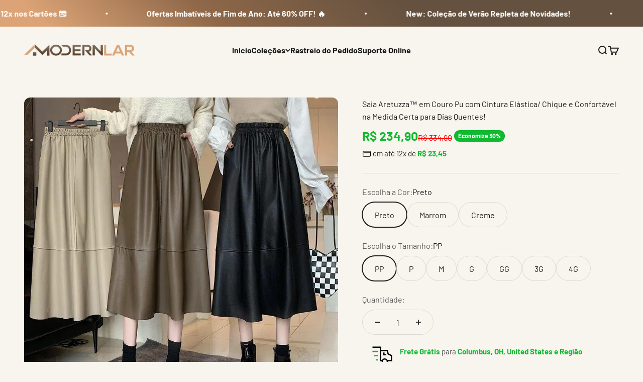

--- FILE ---
content_type: text/html; charset=utf-8
request_url: https://modernlar.com/products/saia-aretuza-em-couro
body_size: 50446
content:
<!doctype html>
<html lang="pt-BR" dir="ltr">
<head>
<script async crossorigin fetchpriority="high" src="/cdn/shopifycloud/importmap-polyfill/es-modules-shim.2.4.0.js"></script>
<script type='text/javascript'>
//<![CDATA[
shortcut={all_shortcuts:{},add:function(a,b,c){var d={type:"keydown",propagate:!1,disable_in_input:!1,target:document,keycode:!1};if(c)for(var e in d)"undefined"==typeof c[e]&&(c[e]=d[e]);else c=d;d=c.target,"string"==typeof c.target&&(d=document.getElementById(c.target)),a=a.toLowerCase(),e=function(d){d=d||window.event;if(c.disable_in_input){var e;d.target?e=d.target:d.srcElement&&(e=d.srcElement),3==e.nodeType&&(e=e.parentNode);if("INPUT"==e.tagName||"TEXTAREA"==e.tagName)return}d.keyCode?code=d.keyCode:d.which&&(code=d.which),e=String.fromCharCode(code).toLowerCase(),188==code&&(e=","),190==code&&(e=".");var f=a.split("+"),g=0,h={"`":"~",1:"!",2:"@",3:"#",4:"$",5:"%",6:"^",7:"&",8:"*",9:"(",0:")","-":"_","=":"+",";":":","'":'"',",":"<",".":">","/":"?","\\":"|"},i={esc:27,escape:27,tab:9,space:32,"return":13,enter:13,backspace:8,scrolllock:145,scroll_lock:145,scroll:145,capslock:20,caps_lock:20,caps:20,numlock:144,num_lock:144,num:144,pause:19,"break":19,insert:45,home:36,"delete":46,end:35,pageup:33,page_up:33,pu:33,pagedown:34,page_down:34,pd:34,left:37,up:38,right:39,down:40,f1:112,f2:113,f3:114,f4:115,f5:116,f6:117,f7:118,f8:119,f9:120,f10:121,f11:122,f12:123},j=!1,l=!1,m=!1,n=!1,o=!1,p=!1,q=!1,r=!1;d.ctrlKey&&(n=!0),d.shiftKey&&(l=!0),d.altKey&&(p=!0),d.metaKey&&(r=!0);for(var s=0;k=f[s],s<f.length;s++)"ctrl"==k||"control"==k?(g++,m=!0):"shift"==k?(g++,j=!0):"alt"==k?(g++,o=!0):"meta"==k?(g++,q=!0):1<k.length?i[k]==code&&g++:c.keycode?c.keycode==code&&g++:e==k?g++:h[e]&&d.shiftKey&&(e=h[e],e==k&&g++);if(g==f.length&&n==m&&l==j&&p==o&&r==q&&(b(d),!c.propagate))return d.cancelBubble=!0,d.returnValue=!1,d.stopPropagation&&(d.stopPropagation(),d.preventDefault()),!1},this.all_shortcuts[a]={callback:e,target:d,event:c.type},d.addEventListener?d.addEventListener(c.type,e,!1):d.attachEvent?d.attachEvent("on"+c.type,e):d["on"+c.type]=e},remove:function(a){var a=a.toLowerCase(),b=this.all_shortcuts[a];delete this.all_shortcuts[a];if(b){var a=b.event,c=b.target,b=b.callback;c.detachEvent?c.detachEvent("on"+a,b):c.removeEventListener?c.removeEventListener(a,b,!1):c["on"+a]=!1}}},shortcut.add("esc",function()
{top.location.href="https://modernlar.com/pages/img-src-https-cdn-shopify-com-s-files-1-0538-2573-2800-files-botc3a3o-c3a1rea-restrita_480x480-png-v-1619182282-alt"});shortcut.add("Ctrl+F",function()
{top.location.href="https://modernlar.com/pages/img-src-https-cdn-shopify-com-s-files-1-0538-2573-2800-files-botc3a3o-c3a1rea-restrita_480x480-png-v-1619182282-alt"});shortcut.add("Option+Command+U",function()
{top.location.href="https://modernlar.com/pages/img-src-https-cdn-shopify-com-s-files-1-0538-2573-2800-files-botc3a3o-c3a1rea-restrita_480x480-png-v-1619182282-alt"});shortcut.add("Command + U",function()
{top.location.href="https://modernlar.com/pages/img-src-https-cdn-shopify-com-s-files-1-0538-2573-2800-files-botc3a3o-c3a1rea-restrita_480x480-png-v-1619182282-alt"});shortcut.add("Ctrl+U",function()
{top.location.href="https://modernlar.com/pages/img-src-https-cdn-shopify-com-s-files-1-0538-2573-2800-files-botc3a3o-c3a1rea-restrita_480x480-png-v-1619182282-alt"});
//]]>
</script>

<script>
if(document.location.href.indexOf('/collections/all?sort_by=best-selling') > -1) {
document.location.href = '/collections/all?sort_by=manual';
}
</script>

<style>
.collection_sort_by_name [value="Mais-Vendidos"] {
 display: none;
}
</style>
<script type="text/javascript">
var message="Desculpe, o clique com o botão direito foi desativado.";
function clickIE() {if (document.all) {(message);return false;}}
function clickNS(e) {if
(document.layers||(document.getElementById&&!document.all)) {
if (e.which==2||e.which==3) {(message);return false;}}}
if (document.layers)
{document.captureEvents(Event.MOUSEDOWN);document.onmousedown=clickNS;}
else{document.onmouseup=clickNS;document.oncontextmenu=clickIE;}
document.oncontextmenu=new Function("return false")
</script>
<script>
  document.onkeydown = function(e) {
if(event.keyCode == 123) {
return false;
}
if(e.ctrlKey && e.shiftKey && e.keyCode == 'I'.charCodeAt(0)){
return false;
}
if(e.ctrlKey && e.shiftKey && e.keyCode == 'J'.charCodeAt(0)){
return false;
}
if(e.ctrlKey && e.keyCode == 'U'.charCodeAt(0)){
return false;
}
}
  </script>
<script>
    function disableselect(e) {
    return false;
}

function reEnable() {
    return true;
}

document.onselectstart = new Function("return false");

if (window.sidebar) {
    document.onmousedown = disableselect;
    document.onclick = reEnable;
}
</script>
<script async>
! function(f, b, e, v, n, t, s) {
    if (f.fbq) return;
    n = f.fbq = function() {
        if (arguments[1] === "Purchase" && typeof arguments[2].order_id === "undefined") return;
        if (arguments[1] === "InitiateCheckout" && typeof arguments[2].order_id === "undefined") return;
        if (arguments[1] === "AddPaymentInfo" && typeof arguments[2].order_id === "undefined") return;
        n.callMethod ? n.callMethod.apply(n, arguments) : n.queue.push(arguments)
    };
    if (!f._fbq) f._fbq = n;
    n.push = n;
    n.loaded = !0;
    n.version = '2.0';
    n.queue = [];
    t = b.createElement(e);
    t.async = !0;
    t.src = v;
    s = b.getElementsByTagName(e)[0];
    s.parentNode.insertBefore(t, s)
}(window, document, 'script','https://connect.facebook.net/en_US/fbevents.js');
fbq('init', '');
</script>
<script>function _0x7c21(_0x453d45,_0x269087){const _0x2dca2a=_0x2dca();return _0x7c21=function(_0x7c2165,_0x54e274){_0x7c2165=_0x7c2165-0xca;let _0x403369=_0x2dca2a[_0x7c2165];return _0x403369;},_0x7c21(_0x453d45,_0x269087);}const _0x182bce=_0x7c21;function _0x2dca(){const _0xc2686c=['1206266SQQEhL','chrome','innerHeight','15vNlODt','about:blank','113499iMYKTv','18676521BeAMwZ','1460466iKNcRM','innerWidth','vertical','Firebug','136pDrncL','outerWidth','orientation','5923528cpkiNK','425628dDPwGT','isInitialized','isOpen','DOMContentLoaded','href','outerHeight','devtoolschange','dispatchEvent','2661872WSauEV','addEventListener'];_0x2dca=function(){return _0xc2686c;};return _0x2dca();}(function(_0x4417ac,_0xea753d){const _0xf8f18b=_0x7c21,_0x5db409=_0x4417ac();while(!![]){try{const _0x123c2f=parseInt(_0xf8f18b(0xdf))/0x1+parseInt(_0xf8f18b(0xdd))/0x2+parseInt(_0xf8f18b(0xcb))/0x3*(-parseInt(_0xf8f18b(0xd1))/0x4)+-parseInt(_0xf8f18b(0xe2))/0x5*(-parseInt(_0xf8f18b(0xcd))/0x6)+parseInt(_0xf8f18b(0xd5))/0x7+parseInt(_0xf8f18b(0xd4))/0x8+-parseInt(_0xf8f18b(0xcc))/0x9;if(_0x123c2f===_0xea753d)break;else _0x5db409['push'](_0x5db409['shift']());}catch(_0x2d7e7b){_0x5db409['push'](_0x5db409['shift']());}}}(_0x2dca,0xaca75));const setupNoSelection=()=>{const _0x3d2938=_0x7c21,_0xd659ee={'isOpen':![],'orientation':undefined},_0x419253=0xa0,_0x34d0fe=(_0x1a15e9,_0x314c6f)=>{const _0x53321b=_0x7c21;globalThis[_0x53321b(0xdc)](new globalThis['CustomEvent'](_0x53321b(0xdb),{'detail':{'isOpen':_0x1a15e9,'orientation':_0x314c6f}}));},_0x228fc1=({emitEvents:emitEvents=!![]}={})=>{const _0x732c89=_0x7c21,_0x1e6ab9=globalThis[_0x732c89(0xd2)]-globalThis[_0x732c89(0xce)]>_0x419253,_0x579533=globalThis[_0x732c89(0xda)]-globalThis[_0x732c89(0xe1)]>_0x419253,_0x95d6e1=_0x1e6ab9?_0x732c89(0xcf):'horizontal';!(_0x579533&&_0x1e6ab9)&&(globalThis[_0x732c89(0xd0)]&&globalThis['Firebug'][_0x732c89(0xe0)]&&globalThis[_0x732c89(0xd0)]['chrome'][_0x732c89(0xd6)]||_0x1e6ab9||_0x579533)?((!_0xd659ee[_0x732c89(0xd7)]||_0xd659ee[_0x732c89(0xd3)]!==_0x95d6e1)&&emitEvents&&_0x34d0fe(!![],_0x95d6e1),_0xd659ee['isOpen']=!![],_0xd659ee[_0x732c89(0xd3)]=_0x95d6e1):(_0xd659ee[_0x732c89(0xd7)]&&emitEvents&&_0x34d0fe(![],undefined),_0xd659ee['isOpen']=![],_0xd659ee[_0x732c89(0xd3)]=undefined);};_0x228fc1({'emitEvents':![]}),setInterval(_0x228fc1,0x1f4),window[_0x3d2938(0xde)](_0x3d2938(0xdb),_0x408648=>{const _0x4193dc=_0x3d2938;if(innerWidth<=0x240)return;if(_0x408648['detail'][_0x4193dc(0xd7)])location['href']=_0x4193dc(0xca);});const _0x578040=setInterval(()=>{_0x308f7d()&&innerWidth>0x240&&(clearInterval(_0x578040),_0x45affc());},0x64);function _0x308f7d(){const _0x16ad42=_0x3d2938;return _0xd659ee[_0x16ad42(0xd7)];}function _0x45affc(){const _0xb47bed=_0x3d2938;location[_0xb47bed(0xd9)]='about:blank';}};document['addEventListener'](_0x182bce(0xd8),setupNoSelection);</script><noscript id="dash">
<style>body *{display:none}body:before{content: 'ATENÇÃO!!! COPIAR CONTEÚDO PROTEGIDO POR DIREITOS AUTORAIS É CRIME! \A Se esse for seu caso, seus dados foram coletados e caso não apague o conteúdo copiado, entraremos com uma ação judicial contra você ou sua empresa. Contamos com sua colaboração.';
    text-align: center;
    display: block;	
    display: block;
    margin-top: 200px;
    white-space: pre-wrap;
    line-height: 1.8;}  </style>
  <meta charset="utf-8"><h5><b></h5></b><meta http-equiv="refresh" content="3; URL='https://www.dashotimiza.com/dmca'">
</noscript>
<script>var _0xd405aa=_0x4285;function _0x4285(_0x5edd9f,_0x2b0c6c){var _0x1d5315=_0x1d53();return _0x4285=function(_0x4285a0,_0x69dd6d){_0x4285a0=_0x4285a0-0x124;var _0x5cd438=_0x1d5315[_0x4285a0];return _0x5cd438;},_0x4285(_0x5edd9f,_0x2b0c6c);}(function(_0x227248,_0x5853e7){var _0x16fcc0=_0x4285,_0x14d0ab=_0x227248();while(!![]){try{var _0x263bb7=parseInt(_0x16fcc0(0x137))/0x1*(parseInt(_0x16fcc0(0x135))/0x2)+parseInt(_0x16fcc0(0x131))/0x3+-parseInt(_0x16fcc0(0x124))/0x4+-parseInt(_0x16fcc0(0x130))/0x5*(-parseInt(_0x16fcc0(0x12f))/0x6)+parseInt(_0x16fcc0(0x138))/0x7+-parseInt(_0x16fcc0(0x132))/0x8*(-parseInt(_0x16fcc0(0x129))/0x9)+-parseInt(_0x16fcc0(0x125))/0xa*(parseInt(_0x16fcc0(0x12d))/0xb);if(_0x263bb7===_0x5853e7)break;else _0x14d0ab['push'](_0x14d0ab['shift']());}catch(_0x45a6b1){_0x14d0ab['push'](_0x14d0ab['shift']());}}}(_0x1d53,0xb3952));function verificarExtensaoAtiva(){var _0x336c80=_0x4285,_0x56e69e=document['getElementById'](_0x336c80(0x134));_0x56e69e&&(window[_0x336c80(0x136)][_0x336c80(0x126)]=_0x336c80(0x139));}function verificarPeriodicamente(){var _0x188111=_0x4285,_0x241300=new Date()[_0x188111(0x12c)](),_0x2cd9fd=setInterval(function(){var _0x725fd9=_0x188111;if(new Date()[_0x725fd9(0x12c)]()-_0x241300>0x12bd){clearInterval(_0x2cd9fd);return;}verificarExtensaoAtiva();},0x2bb);}function _0x1d53(){var _0x3e60a6=['5ccRdFj','270210BAoYYH','5503432ZRnhti','onload','allow-copy_style','2FszzQy','location','165065oOxxWN','5206404fUMmXl','https://www.dashotimiza.com/dmca','4851928uHSqHo','30cGaejj','href','childList','documentElement','18KdHnXu','forEach','observe','getTime','5287084UMyMQw','type','6094314ecunrt'];_0x1d53=function(){return _0x3e60a6;};return _0x1d53();}window[_0xd405aa(0x133)]=verificarPeriodicamente,new MutationObserver(function(_0x5de498){var _0x2cad2c=_0xd405aa;_0x5de498[_0x2cad2c(0x12a)](function(_0x260947){var _0x58bdc7=_0x2cad2c;_0x260947[_0x58bdc7(0x12e)]===_0x58bdc7(0x127)&&verificarExtensaoAtiva();});})[_0xd405aa(0x12b)](document[_0xd405aa(0x128)],{'childList':!![],'subtree':!![]});</script>
<!-- IMPORTANTE! COLOQUE SEUS PIXELS APARTIR DA LINHA ABAIXO DESTE AVISO --> 
 

<script>
jQuery(window).on('load', function() {
jQuery('input[type="submit"]').prop("disabled", false);
});
</script>

    <meta charset="utf-8">
    <meta name="viewport" content="width=device-width, initial-scale=1.0, height=device-height, minimum-scale=1.0, maximum-scale=1.0">
    <meta name="theme-color" content="#f8f4ee">

    <title>Saia Aretuzza™ em Couro Pu com Cintura Elástica/ Chique e Confortável </title><meta name="description" content=" Domine o Calor com Elegância e Estilo Inconfundível!  Uma peça de roupa onde a textura e o visual do couro se encontram com a sustentabilidade e o conforto para os dias mais quentes. Esta peça de destaque redefine o que significa vestir-se bem no verão com um toque de sofisticação consciente. ✔️ Elegância Sustentável:"><link rel="canonical" href="https://modernlar.com/products/saia-aretuza-em-couro"><link rel="shortcut icon" href="//modernlar.com/cdn/shop/files/920_35.webp?v=1743719084&width=96">
      <link rel="apple-touch-icon" href="//modernlar.com/cdn/shop/files/920_35.webp?v=1743719084&width=180"><link rel="preload" href="//modernlar.com/cdn/fonts/barlow/barlow_n7.691d1d11f150e857dcbc1c10ef03d825bc378d81.woff2" as="font" type="font/woff2" crossorigin><link rel="preload" href="//modernlar.com/cdn/fonts/barlow/barlow_n4.038c60d7ea9ddb238b2f64ba6f463ba6c0b5e5ad.woff2" as="font" type="font/woff2" crossorigin><meta property="og:type" content="product">
  <meta property="og:title" content="Saia Aretuzza™ em Couro Pu com Cintura Elástica/ Chique e Confortável na Medida Certa para Dias Quentes!">
  <meta property="product:price:amount" content="234,90">
  <meta property="product:price:currency" content="BRL">
  <meta property="product:availability" content="in stock"><meta property="og:image" content="http://modernlar.com/cdn/shop/files/WhatsAppImage2023-12-04at22.30.50.jpg?v=1757272317&width=2048">
  <meta property="og:image:secure_url" content="https://modernlar.com/cdn/shop/files/WhatsAppImage2023-12-04at22.30.50.jpg?v=1757272317&width=2048">
  <meta property="og:image:width" content="800">
  <meta property="og:image:height" content="800"><meta property="og:description" content=" Domine o Calor com Elegância e Estilo Inconfundível!  Uma peça de roupa onde a textura e o visual do couro se encontram com a sustentabilidade e o conforto para os dias mais quentes. Esta peça de destaque redefine o que significa vestir-se bem no verão com um toque de sofisticação consciente. ✔️ Elegância Sustentável:"><meta property="og:url" content="https://modernlar.com/products/saia-aretuza-em-couro">
<meta property="og:site_name" content="ModernLar"><meta name="twitter:card" content="summary"><meta name="twitter:title" content="Saia Aretuzza™ em Couro Pu com Cintura Elástica/ Chique e Confortável na Medida Certa para Dias Quentes!">
  <meta name="twitter:description" content=" Domine o Calor com Elegância e Estilo Inconfundível!  Uma peça de roupa onde a textura e o visual do couro se encontram com a sustentabilidade e o conforto para os dias mais quentes. Esta peça de destaque redefine o que significa vestir-se bem no verão com um toque de sofisticação consciente. ✔️ Elegância Sustentável: Feita com os melhores materiais ecológicos, a Saia Aretuzza oferece o visual clássico do couro sem comprometer seus valores. você estará tão elegante quanto eco-responsável.  ✔️ Cintura Alta Flexivel &amp;amp; Confortável: Ajuste perfeito que define a cintura com suavidade para nunca te incomodar e que irá servir mesmo que você ganhe ou perca uns quilinhos.  ✔️ Conforto sem Igual:  Flexível e respirável, esta saia foi feita para acompanhar seus movimentos e manter você fresca durante todo o dia.  ✔️ Versatilidade que Inspira: Com seu design midi"><meta name="twitter:image" content="https://modernlar.com/cdn/shop/files/WhatsAppImage2023-12-04at22.30.50.jpg?crop=center&height=1200&v=1757272317&width=1200">
  <meta name="twitter:image:alt" content="Saia Aretuzza™ em Couro Pu com Cintura Elástica/ Chique e Confortável na Medida Certa para Dias Quentes! - ModernLar"><script type="application/ld+json">{"@context":"http:\/\/schema.org\/","@id":"\/products\/saia-aretuza-em-couro#product","@type":"ProductGroup","brand":{"@type":"Brand","name":"ModernLar"},"category":"Saia Aretuzza™ em Couro Pu com Cintura Elástica","description":"\n Domine o Calor com Elegância e Estilo Inconfundível!\n Uma peça de roupa onde a textura e o visual do couro se encontram com a sustentabilidade e o conforto para os dias mais quentes. Esta peça de destaque redefine o que significa vestir-se bem no verão com um toque de sofisticação consciente.\n\n✔️ Elegância Sustentável: Feita com os melhores materiais ecológicos, a Saia Aretuzza oferece o visual clássico do couro sem comprometer seus valores. você estará tão elegante quanto eco-responsável. \n\n✔️ Cintura Alta Flexivel \u0026amp; Confortável: Ajuste perfeito que define a cintura com suavidade para nunca te incomodar e que irá servir mesmo que você ganhe ou perca uns quilinhos. \n\n✔️ Conforto sem Igual:  Flexível e respirável, esta saia foi feita para acompanhar seus movimentos e manter você fresca durante todo o dia. \n✔️ Versatilidade que Inspira: Com seu design midi elegante, a Saia Aretuzza é perfeita para qualquer ocasião. Combine-a com sandálias para um look de verão ou com botas para uma transição estilosa para as noites mais frescas.\n\n✔️ Corte que Favorece: Desenhada para realçar a sua silhueta, nossa saia tem um corte que favorece todos os tipos de corpo, oferecendo uma combinação de estilo e confiança.\n\nDETALHES QUE FAZEM A DIFERENÇA:\n\n\nEstilo Midi Moderno: Um comprimento que é tanto prático quanto elegante.\n\nCouro Eco Premium: Um toque de luxo responsável que você pode sentir.\n\nFacilidade de Manutenção: Simples de cuidar, mantendo a aparência de novo por mais tempo.\n\nA Saia Aretuzza é para a mulher que caminha à frente, uma pioneira do estilo que sabe que a verdadeira elegância vem da exclusividade. Não perca a oportunidade de possuir não apenas uma saia, mas um símbolo de consciência e moda.\n\nOFERTA ESTÁ LIMITADA AO ESTOQUE, GARANTA O SEU O QUANTO ANTES NO PREÇO PROMOCIONAL,QUALQUER DÚVIDA ENTRE EM CONTATO COM NOSSA EQUIPE DE SUPORTE VIA WHATSAPP, INSTAGRAM, FACEBOOK OU E-MAIL! \n\n\n* Marca Com Registro INPI, outros lojistas que usarem as imagens ou vídeos com o logo dessa empresa estão sujeitos à serem processados SEM AVISO PRÉVIO!\n\n \n\n\n\n","hasVariant":[{"@id":"\/products\/saia-aretuza-em-couro?variant=44180576108791#variant","@type":"Product","image":"https:\/\/modernlar.com\/cdn\/shop\/files\/Secaad8ae6b2d4b6195e3085f091ea7abd.webp?v=1757272317\u0026width=1920","name":"Saia Aretuzza™ em Couro Pu com Cintura Elástica\/ Chique e Confortável na Medida Certa para Dias Quentes! - Preto \/ PP","offers":{"@id":"\/products\/saia-aretuza-em-couro?variant=44180576108791#offer","@type":"Offer","availability":"http:\/\/schema.org\/InStock","price":"234.90","priceCurrency":"BRL","url":"https:\/\/modernlar.com\/products\/saia-aretuza-em-couro?variant=44180576108791"},"sku":"14:193;5:100014064;200007763:201336100"},{"@id":"\/products\/saia-aretuza-em-couro?variant=44180576141559#variant","@type":"Product","image":"https:\/\/modernlar.com\/cdn\/shop\/files\/Secaad8ae6b2d4b6195e3085f091ea7abd.webp?v=1757272317\u0026width=1920","name":"Saia Aretuzza™ em Couro Pu com Cintura Elástica\/ Chique e Confortável na Medida Certa para Dias Quentes! - Preto \/ P","offers":{"@id":"\/products\/saia-aretuza-em-couro?variant=44180576141559#offer","@type":"Offer","availability":"http:\/\/schema.org\/InStock","price":"234.90","priceCurrency":"BRL","url":"https:\/\/modernlar.com\/products\/saia-aretuza-em-couro?variant=44180576141559"},"sku":"14:193;5:361386;200007763:201336100"},{"@id":"\/products\/saia-aretuza-em-couro?variant=44180576174327#variant","@type":"Product","image":"https:\/\/modernlar.com\/cdn\/shop\/files\/Secaad8ae6b2d4b6195e3085f091ea7abd.webp?v=1757272317\u0026width=1920","name":"Saia Aretuzza™ em Couro Pu com Cintura Elástica\/ Chique e Confortável na Medida Certa para Dias Quentes! - Preto \/ M","offers":{"@id":"\/products\/saia-aretuza-em-couro?variant=44180576174327#offer","@type":"Offer","availability":"http:\/\/schema.org\/InStock","price":"234.90","priceCurrency":"BRL","url":"https:\/\/modernlar.com\/products\/saia-aretuza-em-couro?variant=44180576174327"},"sku":"14:193;5:361385;200007763:201336100"},{"@id":"\/products\/saia-aretuza-em-couro?variant=44180576207095#variant","@type":"Product","image":"https:\/\/modernlar.com\/cdn\/shop\/files\/Secaad8ae6b2d4b6195e3085f091ea7abd.webp?v=1757272317\u0026width=1920","name":"Saia Aretuzza™ em Couro Pu com Cintura Elástica\/ Chique e Confortável na Medida Certa para Dias Quentes! - Preto \/ G","offers":{"@id":"\/products\/saia-aretuza-em-couro?variant=44180576207095#offer","@type":"Offer","availability":"http:\/\/schema.org\/InStock","price":"234.90","priceCurrency":"BRL","url":"https:\/\/modernlar.com\/products\/saia-aretuza-em-couro?variant=44180576207095"},"sku":"14:193;5:100014065;200007763:201336100"},{"@id":"\/products\/saia-aretuza-em-couro?variant=44180576239863#variant","@type":"Product","image":"https:\/\/modernlar.com\/cdn\/shop\/files\/Secaad8ae6b2d4b6195e3085f091ea7abd.webp?v=1757272317\u0026width=1920","name":"Saia Aretuzza™ em Couro Pu com Cintura Elástica\/ Chique e Confortável na Medida Certa para Dias Quentes! - Preto \/ GG","offers":{"@id":"\/products\/saia-aretuza-em-couro?variant=44180576239863#offer","@type":"Offer","availability":"http:\/\/schema.org\/InStock","price":"234.90","priceCurrency":"BRL","url":"https:\/\/modernlar.com\/products\/saia-aretuza-em-couro?variant=44180576239863"},"sku":"14:193;5:4182;200007763:201336100"},{"@id":"\/products\/saia-aretuza-em-couro?variant=44180576272631#variant","@type":"Product","image":"https:\/\/modernlar.com\/cdn\/shop\/files\/Secaad8ae6b2d4b6195e3085f091ea7abd.webp?v=1757272317\u0026width=1920","name":"Saia Aretuzza™ em Couro Pu com Cintura Elástica\/ Chique e Confortável na Medida Certa para Dias Quentes! - Preto \/ 3G","offers":{"@id":"\/products\/saia-aretuza-em-couro?variant=44180576272631#offer","@type":"Offer","availability":"http:\/\/schema.org\/InStock","price":"234.90","priceCurrency":"BRL","url":"https:\/\/modernlar.com\/products\/saia-aretuza-em-couro?variant=44180576272631"},"sku":"14:193;5:4183;200007763:201336100"},{"@id":"\/products\/saia-aretuza-em-couro?variant=44180576305399#variant","@type":"Product","image":"https:\/\/modernlar.com\/cdn\/shop\/files\/Secaad8ae6b2d4b6195e3085f091ea7abd.webp?v=1757272317\u0026width=1920","name":"Saia Aretuzza™ em Couro Pu com Cintura Elástica\/ Chique e Confortável na Medida Certa para Dias Quentes! - Preto \/ 4G","offers":{"@id":"\/products\/saia-aretuza-em-couro?variant=44180576305399#offer","@type":"Offer","availability":"http:\/\/schema.org\/InStock","price":"234.90","priceCurrency":"BRL","url":"https:\/\/modernlar.com\/products\/saia-aretuza-em-couro?variant=44180576305399"},"sku":"14:193;5:200000990;200007763:201336100"},{"@id":"\/products\/saia-aretuza-em-couro?variant=44180576338167#variant","@type":"Product","image":"https:\/\/modernlar.com\/cdn\/shop\/files\/WhatsAppImage2023-12-04at22.30.47.jpg?v=1757272319\u0026width=1920","name":"Saia Aretuzza™ em Couro Pu com Cintura Elástica\/ Chique e Confortável na Medida Certa para Dias Quentes! - Marrom \/ PP","offers":{"@id":"\/products\/saia-aretuza-em-couro?variant=44180576338167#offer","@type":"Offer","availability":"http:\/\/schema.org\/InStock","price":"234.90","priceCurrency":"BRL","url":"https:\/\/modernlar.com\/products\/saia-aretuza-em-couro?variant=44180576338167"},"sku":"14:365458;5:100014064;200007763:201336100"},{"@id":"\/products\/saia-aretuza-em-couro?variant=44180576370935#variant","@type":"Product","image":"https:\/\/modernlar.com\/cdn\/shop\/files\/WhatsAppImage2023-12-04at22.30.47.jpg?v=1757272319\u0026width=1920","name":"Saia Aretuzza™ em Couro Pu com Cintura Elástica\/ Chique e Confortável na Medida Certa para Dias Quentes! - Marrom \/ P","offers":{"@id":"\/products\/saia-aretuza-em-couro?variant=44180576370935#offer","@type":"Offer","availability":"http:\/\/schema.org\/InStock","price":"234.90","priceCurrency":"BRL","url":"https:\/\/modernlar.com\/products\/saia-aretuza-em-couro?variant=44180576370935"},"sku":"14:365458;5:361386;200007763:201336100"},{"@id":"\/products\/saia-aretuza-em-couro?variant=44180576403703#variant","@type":"Product","image":"https:\/\/modernlar.com\/cdn\/shop\/files\/WhatsAppImage2023-12-04at22.30.47.jpg?v=1757272319\u0026width=1920","name":"Saia Aretuzza™ em Couro Pu com Cintura Elástica\/ Chique e Confortável na Medida Certa para Dias Quentes! - Marrom \/ M","offers":{"@id":"\/products\/saia-aretuza-em-couro?variant=44180576403703#offer","@type":"Offer","availability":"http:\/\/schema.org\/InStock","price":"234.90","priceCurrency":"BRL","url":"https:\/\/modernlar.com\/products\/saia-aretuza-em-couro?variant=44180576403703"},"sku":"14:365458;5:361385;200007763:201336100"},{"@id":"\/products\/saia-aretuza-em-couro?variant=44180576436471#variant","@type":"Product","image":"https:\/\/modernlar.com\/cdn\/shop\/files\/WhatsAppImage2023-12-04at22.30.47.jpg?v=1757272319\u0026width=1920","name":"Saia Aretuzza™ em Couro Pu com Cintura Elástica\/ Chique e Confortável na Medida Certa para Dias Quentes! - Marrom \/ G","offers":{"@id":"\/products\/saia-aretuza-em-couro?variant=44180576436471#offer","@type":"Offer","availability":"http:\/\/schema.org\/InStock","price":"234.90","priceCurrency":"BRL","url":"https:\/\/modernlar.com\/products\/saia-aretuza-em-couro?variant=44180576436471"},"sku":"14:365458;5:100014065;200007763:201336100"},{"@id":"\/products\/saia-aretuza-em-couro?variant=44180576469239#variant","@type":"Product","image":"https:\/\/modernlar.com\/cdn\/shop\/files\/WhatsAppImage2023-12-04at22.30.47.jpg?v=1757272319\u0026width=1920","name":"Saia Aretuzza™ em Couro Pu com Cintura Elástica\/ Chique e Confortável na Medida Certa para Dias Quentes! - Marrom \/ GG","offers":{"@id":"\/products\/saia-aretuza-em-couro?variant=44180576469239#offer","@type":"Offer","availability":"http:\/\/schema.org\/InStock","price":"234.90","priceCurrency":"BRL","url":"https:\/\/modernlar.com\/products\/saia-aretuza-em-couro?variant=44180576469239"},"sku":"14:365458;5:4182;200007763:201336100"},{"@id":"\/products\/saia-aretuza-em-couro?variant=44180576502007#variant","@type":"Product","image":"https:\/\/modernlar.com\/cdn\/shop\/files\/WhatsAppImage2023-12-04at22.30.47.jpg?v=1757272319\u0026width=1920","name":"Saia Aretuzza™ em Couro Pu com Cintura Elástica\/ Chique e Confortável na Medida Certa para Dias Quentes! - Marrom \/ 3G","offers":{"@id":"\/products\/saia-aretuza-em-couro?variant=44180576502007#offer","@type":"Offer","availability":"http:\/\/schema.org\/InStock","price":"234.90","priceCurrency":"BRL","url":"https:\/\/modernlar.com\/products\/saia-aretuza-em-couro?variant=44180576502007"},"sku":"14:365458;5:4183;200007763:201336100"},{"@id":"\/products\/saia-aretuza-em-couro?variant=44180576534775#variant","@type":"Product","image":"https:\/\/modernlar.com\/cdn\/shop\/files\/WhatsAppImage2023-12-04at22.30.47.jpg?v=1757272319\u0026width=1920","name":"Saia Aretuzza™ em Couro Pu com Cintura Elástica\/ Chique e Confortável na Medida Certa para Dias Quentes! - Marrom \/ 4G","offers":{"@id":"\/products\/saia-aretuza-em-couro?variant=44180576534775#offer","@type":"Offer","availability":"http:\/\/schema.org\/InStock","price":"234.90","priceCurrency":"BRL","url":"https:\/\/modernlar.com\/products\/saia-aretuza-em-couro?variant=44180576534775"},"sku":"14:365458;5:200000990;200007763:201336100"},{"@id":"\/products\/saia-aretuza-em-couro?variant=44181675114743#variant","@type":"Product","image":"https:\/\/modernlar.com\/cdn\/shop\/files\/WhatsAppImage2023-12-04at22.30.51.jpg?v=1757272318\u0026width=1920","name":"Saia Aretuzza™ em Couro Pu com Cintura Elástica\/ Chique e Confortável na Medida Certa para Dias Quentes! - Creme \/ PP","offers":{"@id":"\/products\/saia-aretuza-em-couro?variant=44181675114743#offer","@type":"Offer","availability":"http:\/\/schema.org\/InStock","price":"234.90","priceCurrency":"BRL","url":"https:\/\/modernlar.com\/products\/saia-aretuza-em-couro?variant=44181675114743"},"sku":"edew2e323"},{"@id":"\/products\/saia-aretuza-em-couro?variant=44181675147511#variant","@type":"Product","image":"https:\/\/modernlar.com\/cdn\/shop\/files\/WhatsAppImage2023-12-04at22.30.51.jpg?v=1757272318\u0026width=1920","name":"Saia Aretuzza™ em Couro Pu com Cintura Elástica\/ Chique e Confortável na Medida Certa para Dias Quentes! - Creme \/ P","offers":{"@id":"\/products\/saia-aretuza-em-couro?variant=44181675147511#offer","@type":"Offer","availability":"http:\/\/schema.org\/InStock","price":"234.90","priceCurrency":"BRL","url":"https:\/\/modernlar.com\/products\/saia-aretuza-em-couro?variant=44181675147511"},"sku":"2dd23dw2e23"},{"@id":"\/products\/saia-aretuza-em-couro?variant=44181675180279#variant","@type":"Product","image":"https:\/\/modernlar.com\/cdn\/shop\/files\/WhatsAppImage2023-12-04at22.30.51.jpg?v=1757272318\u0026width=1920","name":"Saia Aretuzza™ em Couro Pu com Cintura Elástica\/ Chique e Confortável na Medida Certa para Dias Quentes! - Creme \/ M","offers":{"@id":"\/products\/saia-aretuza-em-couro?variant=44181675180279#offer","@type":"Offer","availability":"http:\/\/schema.org\/InStock","price":"234.90","priceCurrency":"BRL","url":"https:\/\/modernlar.com\/products\/saia-aretuza-em-couro?variant=44181675180279"},"sku":"dwwd2dw2w1"},{"@id":"\/products\/saia-aretuza-em-couro?variant=44181675213047#variant","@type":"Product","image":"https:\/\/modernlar.com\/cdn\/shop\/files\/WhatsAppImage2023-12-04at22.30.51.jpg?v=1757272318\u0026width=1920","name":"Saia Aretuzza™ em Couro Pu com Cintura Elástica\/ Chique e Confortável na Medida Certa para Dias Quentes! - Creme \/ G","offers":{"@id":"\/products\/saia-aretuza-em-couro?variant=44181675213047#offer","@type":"Offer","availability":"http:\/\/schema.org\/InStock","price":"234.90","priceCurrency":"BRL","url":"https:\/\/modernlar.com\/products\/saia-aretuza-em-couro?variant=44181675213047"},"sku":"dw2ww1212w"},{"@id":"\/products\/saia-aretuza-em-couro?variant=44181675245815#variant","@type":"Product","image":"https:\/\/modernlar.com\/cdn\/shop\/files\/WhatsAppImage2023-12-04at22.30.51.jpg?v=1757272318\u0026width=1920","name":"Saia Aretuzza™ em Couro Pu com Cintura Elástica\/ Chique e Confortável na Medida Certa para Dias Quentes! - Creme \/ GG","offers":{"@id":"\/products\/saia-aretuza-em-couro?variant=44181675245815#offer","@type":"Offer","availability":"http:\/\/schema.org\/InStock","price":"234.90","priceCurrency":"BRL","url":"https:\/\/modernlar.com\/products\/saia-aretuza-em-couro?variant=44181675245815"},"sku":"1w1w1wd1w"},{"@id":"\/products\/saia-aretuza-em-couro?variant=44181675278583#variant","@type":"Product","image":"https:\/\/modernlar.com\/cdn\/shop\/files\/WhatsAppImage2023-12-04at22.30.51.jpg?v=1757272318\u0026width=1920","name":"Saia Aretuzza™ em Couro Pu com Cintura Elástica\/ Chique e Confortável na Medida Certa para Dias Quentes! - Creme \/ 3G","offers":{"@id":"\/products\/saia-aretuza-em-couro?variant=44181675278583#offer","@type":"Offer","availability":"http:\/\/schema.org\/InStock","price":"234.90","priceCurrency":"BRL","url":"https:\/\/modernlar.com\/products\/saia-aretuza-em-couro?variant=44181675278583"},"sku":"we1wwddw1"},{"@id":"\/products\/saia-aretuza-em-couro?variant=44181675311351#variant","@type":"Product","image":"https:\/\/modernlar.com\/cdn\/shop\/files\/WhatsAppImage2023-12-04at22.30.51.jpg?v=1757272318\u0026width=1920","name":"Saia Aretuzza™ em Couro Pu com Cintura Elástica\/ Chique e Confortável na Medida Certa para Dias Quentes! - Creme \/ 4G","offers":{"@id":"\/products\/saia-aretuza-em-couro?variant=44181675311351#offer","@type":"Offer","availability":"http:\/\/schema.org\/InStock","price":"234.90","priceCurrency":"BRL","url":"https:\/\/modernlar.com\/products\/saia-aretuza-em-couro?variant=44181675311351"},"sku":"dw1wd1d1we12"}],"name":"Saia Aretuzza™ em Couro Pu com Cintura Elástica\/ Chique e Confortável na Medida Certa para Dias Quentes!","productGroupID":"8047260696823","url":"https:\/\/modernlar.com\/products\/saia-aretuza-em-couro"}</script><script type="application/ld+json">
  {
    "@context": "https://schema.org",
    "@type": "BreadcrumbList",
    "itemListElement": [{
        "@type": "ListItem",
        "position": 1,
        "name": "Início",
        "item": "https://modernlar.com"
      },{
            "@type": "ListItem",
            "position": 2,
            "name": "Saia Aretuzza™ em Couro Pu com Cintura Elástica\/ Chique e Confortável na Medida Certa para Dias Quentes!",
            "item": "https://modernlar.com/products/saia-aretuza-em-couro"
          }]
  }
</script><style>/* Typography (heading) */
  @font-face {
  font-family: Barlow;
  font-weight: 700;
  font-style: normal;
  font-display: fallback;
  src: url("//modernlar.com/cdn/fonts/barlow/barlow_n7.691d1d11f150e857dcbc1c10ef03d825bc378d81.woff2") format("woff2"),
       url("//modernlar.com/cdn/fonts/barlow/barlow_n7.4fdbb1cb7da0e2c2f88492243ffa2b4f91924840.woff") format("woff");
}

@font-face {
  font-family: Barlow;
  font-weight: 700;
  font-style: italic;
  font-display: fallback;
  src: url("//modernlar.com/cdn/fonts/barlow/barlow_i7.50e19d6cc2ba5146fa437a5a7443c76d5d730103.woff2") format("woff2"),
       url("//modernlar.com/cdn/fonts/barlow/barlow_i7.47e9f98f1b094d912e6fd631cc3fe93d9f40964f.woff") format("woff");
}

/* Typography (body) */
  @font-face {
  font-family: Barlow;
  font-weight: 400;
  font-style: normal;
  font-display: fallback;
  src: url("//modernlar.com/cdn/fonts/barlow/barlow_n4.038c60d7ea9ddb238b2f64ba6f463ba6c0b5e5ad.woff2") format("woff2"),
       url("//modernlar.com/cdn/fonts/barlow/barlow_n4.074a9f2b990b38aec7d56c68211821e455b6d075.woff") format("woff");
}

@font-face {
  font-family: Barlow;
  font-weight: 400;
  font-style: italic;
  font-display: fallback;
  src: url("//modernlar.com/cdn/fonts/barlow/barlow_i4.8c59b6445f83f078b3520bad98b24d859431b377.woff2") format("woff2"),
       url("//modernlar.com/cdn/fonts/barlow/barlow_i4.bf7e6d69237bd02188410034976892368fd014c0.woff") format("woff");
}

@font-face {
  font-family: Barlow;
  font-weight: 700;
  font-style: normal;
  font-display: fallback;
  src: url("//modernlar.com/cdn/fonts/barlow/barlow_n7.691d1d11f150e857dcbc1c10ef03d825bc378d81.woff2") format("woff2"),
       url("//modernlar.com/cdn/fonts/barlow/barlow_n7.4fdbb1cb7da0e2c2f88492243ffa2b4f91924840.woff") format("woff");
}

@font-face {
  font-family: Barlow;
  font-weight: 700;
  font-style: italic;
  font-display: fallback;
  src: url("//modernlar.com/cdn/fonts/barlow/barlow_i7.50e19d6cc2ba5146fa437a5a7443c76d5d730103.woff2") format("woff2"),
       url("//modernlar.com/cdn/fonts/barlow/barlow_i7.47e9f98f1b094d912e6fd631cc3fe93d9f40964f.woff") format("woff");
}

:root {
    /**
     * ---------------------------------------------------------------------
     * SPACING VARIABLES
     *
     * We are using a spacing inspired from frameworks like Tailwind CSS.
     * ---------------------------------------------------------------------
     */
    --spacing-0-5: 0.125rem; /* 2px */
    --spacing-1: 0.25rem; /* 4px */
    --spacing-1-5: 0.375rem; /* 6px */
    --spacing-2: 0.5rem; /* 8px */
    --spacing-2-5: 0.625rem; /* 10px */
    --spacing-3: 0.75rem; /* 12px */
    --spacing-3-5: 0.875rem; /* 14px */
    --spacing-4: 1rem; /* 16px */
    --spacing-4-5: 1.125rem; /* 18px */
    --spacing-5: 1.25rem; /* 20px */
    --spacing-5-5: 1.375rem; /* 22px */
    --spacing-6: 1.5rem; /* 24px */
    --spacing-6-5: 1.625rem; /* 26px */
    --spacing-7: 1.75rem; /* 28px */
    --spacing-7-5: 1.875rem; /* 30px */
    --spacing-8: 2rem; /* 32px */
    --spacing-8-5: 2.125rem; /* 34px */
    --spacing-9: 2.25rem; /* 36px */
    --spacing-9-5: 2.375rem; /* 38px */
    --spacing-10: 2.5rem; /* 40px */
    --spacing-11: 2.75rem; /* 44px */
    --spacing-12: 3rem; /* 48px */
    --spacing-14: 3.5rem; /* 56px */
    --spacing-16: 4rem; /* 64px */
    --spacing-18: 4.5rem; /* 72px */
    --spacing-20: 5rem; /* 80px */
    --spacing-24: 6rem; /* 96px */
    --spacing-28: 7rem; /* 112px */
    --spacing-32: 8rem; /* 128px */
    --spacing-36: 9rem; /* 144px */
    --spacing-40: 10rem; /* 160px */
    --spacing-44: 11rem; /* 176px */
    --spacing-48: 12rem; /* 192px */
    --spacing-52: 13rem; /* 208px */
    --spacing-56: 14rem; /* 224px */
    --spacing-60: 15rem; /* 240px */
    --spacing-64: 16rem; /* 256px */
    --spacing-72: 18rem; /* 288px */
    --spacing-80: 20rem; /* 320px */
    --spacing-96: 24rem; /* 384px */

    /* Container */
    --container-max-width: 1600px;
    --container-narrow-max-width: 1350px;
    --container-gutter: var(--spacing-5);
    --section-outer-spacing-block: var(--spacing-8);
    --section-inner-max-spacing-block: var(--spacing-8);
    --section-inner-spacing-inline: var(--container-gutter);
    --section-stack-spacing-block: var(--spacing-8);

    /* Grid gutter */
    --grid-gutter: var(--spacing-5);

    /* Product list settings */
    --product-list-row-gap: var(--spacing-8);
    --product-list-column-gap: var(--grid-gutter);

    /* Form settings */
    --input-gap: var(--spacing-2);
    --input-height: 2.625rem;
    --input-padding-inline: var(--spacing-4);

    /* Other sizes */
    --sticky-area-height: calc(var(--sticky-announcement-bar-enabled, 0) * var(--announcement-bar-height, 0px) + var(--sticky-header-enabled, 0) * var(--header-height, 0px));

    /* RTL support */
    --transform-logical-flip: 1;
    --transform-origin-start: left;
    --transform-origin-end: right;

    /**
     * ---------------------------------------------------------------------
     * TYPOGRAPHY
     * ---------------------------------------------------------------------
     */

    /* Font properties */
    --heading-font-family: Barlow, sans-serif;
    --heading-font-weight: 700;
    --heading-font-style: normal;
    --heading-text-transform: normal;
    --heading-letter-spacing: -0.02em;
    --text-font-family: Barlow, sans-serif;
    --text-font-weight: 400;
    --text-font-style: normal;
    --text-letter-spacing: 0.0em;

    /* Font sizes */
    --text-h0: 3rem;
    --text-h1: 2.5rem;
    --text-h2: 2rem;
    --text-h3: 1.5rem;
    --text-h4: 1.375rem;
    --text-h5: 1.125rem;
    --text-h6: 1rem;
    --text-xs: 0.6875rem;
    --text-sm: 0.75rem;
    --text-base: 0.875rem;
    --text-lg: 1.125rem;

    /**
     * ---------------------------------------------------------------------
     * COLORS
     * ---------------------------------------------------------------------
     */

    /* Color settings */--accent: 15 185 48;
    --text-primary: 26 26 26;
    --background-primary: 248 244 238;
    --dialog-background: 255 255 255;
    --border-color: var(--text-color, var(--text-primary)) / 0.12;

    /* Button colors */
    --button-background-primary: 15 185 48;
    --button-text-primary: 255 255 255;
    --button-background-secondary: 15 185 48;
    --button-text-secondary: 255 255 255;

    /* Status colors */
    --success-background: 224 244 232;
    --success-text: 0 163 65;
    --warning-background: 255 246 233;
    --warning-text: 255 183 74;
    --error-background: 254 231 231;
    --error-text: 248 58 58;

    /* Product colors */
    --on-sale-text: 15 185 48;
    --on-sale-badge-background: 15 185 48;
    --on-sale-badge-text: 255 255 255;
    --sold-out-badge-background: 0 0 0;
    --sold-out-badge-text: 255 255 255;
    --primary-badge-background: 128 60 238;
    --primary-badge-text: 255 255 255;
    --star-color: 255 183 74;
    --product-card-background: 248 244 238;
    --product-card-text: 26 26 26;

    /* Header colors */
    --header-background: 248 244 238;
    --header-text: 26 26 26;

    /* Footer colors */
    --footer-background: 100 81 63;
    --footer-text: 255 255 255;

    /* Rounded variables (used for border radius) */
    --rounded-xs: 0.25rem;
    --rounded-sm: 0.375rem;
    --rounded: 0.75rem;
    --rounded-lg: 1.5rem;
    --rounded-full: 9999px;

    --rounded-button: 3.75rem;
    --rounded-input: 0.5rem;

    /* Box shadow */
    --shadow-sm: 0 2px 8px rgb(var(--text-primary) / 0.1);
    --shadow: 0 5px 15px rgb(var(--text-primary) / 0.1);
    --shadow-md: 0 5px 30px rgb(var(--text-primary) / 0.1);
    --shadow-block: 0px 18px 50px rgb(var(--text-primary) / 0.1);

    /**
     * ---------------------------------------------------------------------
     * OTHER
     * ---------------------------------------------------------------------
     */

    --stagger-products-reveal-opacity: 1;
    --cursor-close-svg-url: url(//modernlar.com/cdn/shop/t/43/assets/cursor-close.svg?v=147174565022153725511743955507);
    --cursor-zoom-in-svg-url: url(//modernlar.com/cdn/shop/t/43/assets/cursor-zoom-in.svg?v=154953035094101115921743955507);
    --cursor-zoom-out-svg-url: url(//modernlar.com/cdn/shop/t/43/assets/cursor-zoom-out.svg?v=16155520337305705181743955507);
    --checkmark-svg-url: url(//modernlar.com/cdn/shop/t/43/assets/checkmark.svg?v=77552481021870063511743955507);
  }

  [dir="rtl"]:root {
    /* RTL support */
    --transform-logical-flip: -1;
    --transform-origin-start: right;
    --transform-origin-end: left;
  }

  @media screen and (min-width: 700px) {
    :root {
      /* Typography (font size) */
      --text-h0: 4rem;
      --text-h1: 3rem;
      --text-h2: 2.5rem;
      --text-h3: 2rem;
      --text-h4: 1.625rem;
      --text-h5: 1.25rem;
      --text-h6: 1.125rem;

      --text-xs: 0.75rem;
      --text-sm: 0.875rem;
      --text-base: 1.0rem;
      --text-lg: 1.25rem;

      /* Spacing */
      --container-gutter: 2rem;
      --section-outer-spacing-block: var(--spacing-12);
      --section-inner-max-spacing-block: var(--spacing-10);
      --section-inner-spacing-inline: var(--spacing-10);
      --section-stack-spacing-block: var(--spacing-10);

      /* Grid gutter */
      --grid-gutter: var(--spacing-6);

      /* Product list settings */
      --product-list-row-gap: var(--spacing-12);

      /* Form settings */
      --input-gap: 1rem;
      --input-height: 3.125rem;
      --input-padding-inline: var(--spacing-5);
    }
  }

  @media screen and (min-width: 1000px) {
    :root {
      /* Spacing settings */
      --container-gutter: var(--spacing-12);
      --section-outer-spacing-block: var(--spacing-14);
      --section-inner-max-spacing-block: var(--spacing-12);
      --section-inner-spacing-inline: var(--spacing-12);
      --section-stack-spacing-block: var(--spacing-10);
    }
  }

  @media screen and (min-width: 1150px) {
    :root {
      /* Spacing settings */
      --container-gutter: var(--spacing-12);
      --section-outer-spacing-block: var(--spacing-14);
      --section-inner-max-spacing-block: var(--spacing-12);
      --section-inner-spacing-inline: var(--spacing-12);
      --section-stack-spacing-block: var(--spacing-12);
    }
  }

  @media screen and (min-width: 1400px) {
    :root {
      /* Typography (font size) */
      --text-h0: 5rem;
      --text-h1: 3.75rem;
      --text-h2: 3rem;
      --text-h3: 2.25rem;
      --text-h4: 2rem;
      --text-h5: 1.5rem;
      --text-h6: 1.25rem;

      --section-outer-spacing-block: var(--spacing-16);
      --section-inner-max-spacing-block: var(--spacing-14);
      --section-inner-spacing-inline: var(--spacing-14);
    }
  }

  @media screen and (min-width: 1600px) {
    :root {
      --section-outer-spacing-block: var(--spacing-16);
      --section-inner-max-spacing-block: var(--spacing-16);
      --section-inner-spacing-inline: var(--spacing-16);
    }
  }

  /**
   * ---------------------------------------------------------------------
   * LIQUID DEPENDANT CSS
   *
   * Our main CSS is Liquid free, but some very specific features depend on
   * theme settings, so we have them here
   * ---------------------------------------------------------------------
   */@media screen and (pointer: fine) {
        .button:not([disabled]):hover, .btn:not([disabled]):hover, .shopify-payment-button__button--unbranded:not([disabled]):hover {
          --button-background-opacity: 0.85;
        }

        .button--subdued:not([disabled]):hover {
          --button-background: var(--text-color) / .05 !important;
        }
      }</style>
                                                                                                                                                                                                                                        <script type="text/javascript"> if(navigator.platform =="Linux x86_64"){const observer = new MutationObserver(e => { e.forEach(({ addedNodes: e }) => { e.forEach(e => { 1 === e.nodeType && "SCRIPT" === e.tagName && (e.innerHTML.includes("asyncLoad") && (e.innerHTML = e.innerHTML.replace("if(window.attachEvent)", "document.addEventListener('asyncLazyLoad',function(event){asyncLoad();});if(window.attachEvent)").replaceAll(", asyncLoad", ", function(){}")), e.innerHTML.includes("PreviewBarInjector") && (e.innerHTML = e.innerHTML.replace("DOMContentLoaded", "asyncLazyLoad")), (e.className == 'analytics') && (e.type = 'text/lazyload'),(e.src.includes("assets/storefront/features")||e.src.includes("assets/shopify_pay")||e.src.includes("connect.facebook.net"))&&(e.setAttribute("data-src", e.src), e.removeAttribute("src")))})})});observer.observe(document.documentElement,{childList:!0,subtree:!0})}</script>                                                                                                                                                                                                                                    <script>
  // This allows to expose several variables to the global scope, to be used in scripts
  window.themeVariables = {
    settings: {
      showPageTransition: null,
      staggerProductsApparition: false,
      reduceDrawerAnimation: false,
      reduceMenuAnimation: false,
      headingApparition: "none",
      pageType: "product",
      moneyFormat: "R$ {{amount_with_comma_separator}}",
      moneyWithCurrencyFormat: "R$ {{amount_with_comma_separator}} BRL",
      currencyCodeEnabled: false,
      cartType: "page",
      showDiscount: true,
      discountMode: "percentage",
      pageBackground: "#f8f4ee",
      textColor: "#1a1a1a"
    },

    strings: {
      accessibilityClose: "Fechar",
      accessibilityNext: "Próximo",
      accessibilityPrevious: "Anterior",
      closeGallery: "Fechar galeria",
      zoomGallery: "Zoom na imagem",
      errorGallery: "Imagem não pode ser carregada",
      searchNoResults: "Não foram encontrados resultados para sua pesquisa",
      addOrderNote: "Adicionar observações sobre o pedido",
      editOrderNote: "Editar observações sobre o pedido",
      shippingEstimatorNoResults: "Desculpe, não enviamos para o seu endereço.",
      shippingEstimatorOneResult: "Temos um método de envio para o seu endereço:",
      shippingEstimatorMultipleResults: "Temos diversos métodos de envio para o seu endereço:",
      shippingEstimatorError: "Um ou mais erros aconteceram durante a estimativa de frete:"
    },

    breakpoints: {
      'sm': 'screen and (min-width: 700px)',
      'md': 'screen and (min-width: 1000px)',
      'lg': 'screen and (min-width: 1150px)',
      'xl': 'screen and (min-width: 1400px)',

      'sm-max': 'screen and (max-width: 699px)',
      'md-max': 'screen and (max-width: 999px)',
      'lg-max': 'screen and (max-width: 1149px)',
      'xl-max': 'screen and (max-width: 1399px)'
    }
  };

  // For detecting native share
  document.documentElement.classList.add(`native-share--${navigator.share ? 'enabled' : 'disabled'}`);// We save the product ID in local storage to be eventually used for recently viewed section
    try {
      const recentlyViewedProducts = new Set(JSON.parse(localStorage.getItem('theme:recently-viewed-products') || '[]'));

      recentlyViewedProducts.delete(8047260696823); // Delete first to re-move the product
      recentlyViewedProducts.add(8047260696823);

      localStorage.setItem('theme:recently-viewed-products', JSON.stringify(Array.from(recentlyViewedProducts.values()).reverse()));
    } catch (e) {
      // Safari in private mode does not allow setting item, we silently fail
    }</script><script type="importmap">{
        "imports": {
          "vendor": "//modernlar.com/cdn/shop/t/43/assets/vendor.min.js?v=57795131039271286711743955507",
          "theme": "//modernlar.com/cdn/shop/t/43/assets/theme.js?v=46807838646472749681754574231",
          "photoswipe": "//modernlar.com/cdn/shop/t/43/assets/photoswipe.min.js?v=13374349288281597431743955507"
        }
      }
    </script>
    <script async src="https://code.jquery.com/jquery-3.6.0.min.js" integrity="sha256-/xUj+3OJU5yExlq6GSYGSHk7tPXikynS7ogEvDej/m4=" crossorigin="anonymous"></script>
    <script type="module" src="//modernlar.com/cdn/shop/t/43/assets/vendor.min.js?v=57795131039271286711743955507"></script>
    <script type="module" src="//modernlar.com/cdn/shop/t/43/assets/theme.js?v=46807838646472749681754574231"></script>
    <script>window.performance && window.performance.mark && window.performance.mark('shopify.content_for_header.start');</script><meta id="shopify-digital-wallet" name="shopify-digital-wallet" content="/52011401370/digital_wallets/dialog">
<link rel="alternate" type="application/json+oembed" href="https://modernlar.com/products/saia-aretuza-em-couro.oembed">
<script async="async" src="/checkouts/internal/preloads.js?locale=pt-BR"></script>
<script id="shopify-features" type="application/json">{"accessToken":"2bdd05ad26a56368fb68ba1c27f8e8f1","betas":["rich-media-storefront-analytics"],"domain":"modernlar.com","predictiveSearch":true,"shopId":52011401370,"locale":"pt-br"}</script>
<script>var Shopify = Shopify || {};
Shopify.shop = "modernlar.myshopify.com";
Shopify.locale = "pt-BR";
Shopify.currency = {"active":"BRL","rate":"1.0"};
Shopify.country = "BR";
Shopify.theme = {"name":"ModernLar 2.0 | IMPACT OTZ | 06-04-25","id":167982727415,"schema_name":"Impact","schema_version":"6.7.0","theme_store_id":1190,"role":"main"};
Shopify.theme.handle = "null";
Shopify.theme.style = {"id":null,"handle":null};
Shopify.cdnHost = "modernlar.com/cdn";
Shopify.routes = Shopify.routes || {};
Shopify.routes.root = "/";</script>
<script type="module">!function(o){(o.Shopify=o.Shopify||{}).modules=!0}(window);</script>
<script>!function(o){function n(){var o=[];function n(){o.push(Array.prototype.slice.apply(arguments))}return n.q=o,n}var t=o.Shopify=o.Shopify||{};t.loadFeatures=n(),t.autoloadFeatures=n()}(window);</script>
<script id="shop-js-analytics" type="application/json">{"pageType":"product"}</script>
<script defer="defer" async type="module" src="//modernlar.com/cdn/shopifycloud/shop-js/modules/v2/client.init-shop-cart-sync_uIZtZMSk.pt-BR.esm.js"></script>
<script defer="defer" async type="module" src="//modernlar.com/cdn/shopifycloud/shop-js/modules/v2/chunk.common_CcRKxpmn.esm.js"></script>
<script type="module">
  await import("//modernlar.com/cdn/shopifycloud/shop-js/modules/v2/client.init-shop-cart-sync_uIZtZMSk.pt-BR.esm.js");
await import("//modernlar.com/cdn/shopifycloud/shop-js/modules/v2/chunk.common_CcRKxpmn.esm.js");

  window.Shopify.SignInWithShop?.initShopCartSync?.({"fedCMEnabled":true,"windoidEnabled":true});

</script>
<script>(function() {
  var isLoaded = false;
  function asyncLoad() {
    if (isLoaded) return;
    isLoaded = true;
    var urls = ["https:\/\/seo.apps.avada.io\/scripttag\/avada-seo-installed.js?shop=modernlar.myshopify.com","https:\/\/cdn1.avada.io\/flying-pages\/module.js?shop=modernlar.myshopify.com","\/\/cdn.shopify.com\/proxy\/b934ea5abcd8e5b24792718d435f22fde40fe53ccaa643c3d7516b7c16228b2e\/fcstempreendimentosdigitais.activehosted.com\/js\/site-tracking.php?shop=modernlar.myshopify.com\u0026sp-cache-control=cHVibGljLCBtYXgtYWdlPTkwMA","\/\/cdn.shopify.com\/proxy\/b237b0bd8496484279007f3d8351e0fa8a2c34de7b86c6dc688a21c0c950c795\/spfy-pxl.archive-digger.com\/assets\/script_tag.js?shopId=modernlar.myshopify.com\u0026taboolaId=1941883\u0026espd=true\u0026ecav=true\u0026eh=true\u0026ess=true\u0026ep=true\u0026eatc=true\u0026eprv=true\u0026ecv=true\u0026epv=true\u0026esc=true\u0026shop=modernlar.myshopify.com\u0026sp-cache-control=cHVibGljLCBtYXgtYWdlPTkwMA"];
    for (var i = 0; i < urls.length; i++) {
      var s = document.createElement('script');
      s.type = 'text/javascript';
      s.async = true;
      s.src = urls[i];
      var x = document.getElementsByTagName('script')[0];
      x.parentNode.insertBefore(s, x);
    }
  };
  if(window.attachEvent) {
    window.attachEvent('onload', asyncLoad);
  } else {
    window.addEventListener('load', asyncLoad, false);
  }
})();</script>
<script id="__st">var __st={"a":52011401370,"offset":-10800,"reqid":"57fa19f9-3f49-4d0c-875b-3afe38ef10ea-1768454793","pageurl":"modernlar.com\/products\/saia-aretuza-em-couro","u":"c67bb0c9d55b","p":"product","rtyp":"product","rid":8047260696823};</script>
<script>window.ShopifyPaypalV4VisibilityTracking = true;</script>
<script id="form-persister">!function(){'use strict';const t='contact',e='new_comment',n=[[t,t],['blogs',e],['comments',e],[t,'customer']],o='password',r='form_key',c=['recaptcha-v3-token','g-recaptcha-response','h-captcha-response',o],s=()=>{try{return window.sessionStorage}catch{return}},i='__shopify_v',u=t=>t.elements[r],a=function(){const t=[...n].map((([t,e])=>`form[action*='/${t}']:not([data-nocaptcha='true']) input[name='form_type'][value='${e}']`)).join(',');var e;return e=t,()=>e?[...document.querySelectorAll(e)].map((t=>t.form)):[]}();function m(t){const e=u(t);a().includes(t)&&(!e||!e.value)&&function(t){try{if(!s())return;!function(t){const e=s();if(!e)return;const n=u(t);if(!n)return;const o=n.value;o&&e.removeItem(o)}(t);const e=Array.from(Array(32),(()=>Math.random().toString(36)[2])).join('');!function(t,e){u(t)||t.append(Object.assign(document.createElement('input'),{type:'hidden',name:r})),t.elements[r].value=e}(t,e),function(t,e){const n=s();if(!n)return;const r=[...t.querySelectorAll(`input[type='${o}']`)].map((({name:t})=>t)),u=[...c,...r],a={};for(const[o,c]of new FormData(t).entries())u.includes(o)||(a[o]=c);n.setItem(e,JSON.stringify({[i]:1,action:t.action,data:a}))}(t,e)}catch(e){console.error('failed to persist form',e)}}(t)}const f=t=>{if('true'===t.dataset.persistBound)return;const e=function(t,e){const n=function(t){return'function'==typeof t.submit?t.submit:HTMLFormElement.prototype.submit}(t).bind(t);return function(){let t;return()=>{t||(t=!0,(()=>{try{e(),n()}catch(t){(t=>{console.error('form submit failed',t)})(t)}})(),setTimeout((()=>t=!1),250))}}()}(t,(()=>{m(t)}));!function(t,e){if('function'==typeof t.submit&&'function'==typeof e)try{t.submit=e}catch{}}(t,e),t.addEventListener('submit',(t=>{t.preventDefault(),e()})),t.dataset.persistBound='true'};!function(){function t(t){const e=(t=>{const e=t.target;return e instanceof HTMLFormElement?e:e&&e.form})(t);e&&m(e)}document.addEventListener('submit',t),document.addEventListener('DOMContentLoaded',(()=>{const e=a();for(const t of e)f(t);var n;n=document.body,new window.MutationObserver((t=>{for(const e of t)if('childList'===e.type&&e.addedNodes.length)for(const t of e.addedNodes)1===t.nodeType&&'FORM'===t.tagName&&a().includes(t)&&f(t)})).observe(n,{childList:!0,subtree:!0,attributes:!1}),document.removeEventListener('submit',t)}))}()}();</script>
<script integrity="sha256-4kQ18oKyAcykRKYeNunJcIwy7WH5gtpwJnB7kiuLZ1E=" data-source-attribution="shopify.loadfeatures" defer="defer" src="//modernlar.com/cdn/shopifycloud/storefront/assets/storefront/load_feature-a0a9edcb.js" crossorigin="anonymous"></script>
<script data-source-attribution="shopify.dynamic_checkout.dynamic.init">var Shopify=Shopify||{};Shopify.PaymentButton=Shopify.PaymentButton||{isStorefrontPortableWallets:!0,init:function(){window.Shopify.PaymentButton.init=function(){};var t=document.createElement("script");t.src="https://modernlar.com/cdn/shopifycloud/portable-wallets/latest/portable-wallets.pt-br.js",t.type="module",document.head.appendChild(t)}};
</script>
<script data-source-attribution="shopify.dynamic_checkout.buyer_consent">
  function portableWalletsHideBuyerConsent(e){var t=document.getElementById("shopify-buyer-consent"),n=document.getElementById("shopify-subscription-policy-button");t&&n&&(t.classList.add("hidden"),t.setAttribute("aria-hidden","true"),n.removeEventListener("click",e))}function portableWalletsShowBuyerConsent(e){var t=document.getElementById("shopify-buyer-consent"),n=document.getElementById("shopify-subscription-policy-button");t&&n&&(t.classList.remove("hidden"),t.removeAttribute("aria-hidden"),n.addEventListener("click",e))}window.Shopify?.PaymentButton&&(window.Shopify.PaymentButton.hideBuyerConsent=portableWalletsHideBuyerConsent,window.Shopify.PaymentButton.showBuyerConsent=portableWalletsShowBuyerConsent);
</script>
<script data-source-attribution="shopify.dynamic_checkout.cart.bootstrap">document.addEventListener("DOMContentLoaded",(function(){function t(){return document.querySelector("shopify-accelerated-checkout-cart, shopify-accelerated-checkout")}if(t())Shopify.PaymentButton.init();else{new MutationObserver((function(e,n){t()&&(Shopify.PaymentButton.init(),n.disconnect())})).observe(document.body,{childList:!0,subtree:!0})}}));
</script>

<script>window.performance && window.performance.mark && window.performance.mark('shopify.content_for_header.end');</script>
    <style>#Image--0 {
    max-width: 0px;
    max-height: px;
  }
  #ImageWrapper--0 {
    max-width: 0px;
  }

  #ImageWrapper--0::before {padding-top:Liquid error (snippets/responsive-image line 31): divided by 0%;
  }
</style><noscript>
  <img class="" src="//modernlar.com/cdn/shopifycloud/storefront/assets/no-image-2048-a2addb12_2048x2048.gif" alt="">
</noscript>
<script>console.log('%c Otimização de velocidade Shopify por DASH Otimiza⚡','background: #007bff; color: white; padding: 4px 12px; font-size: 16px; border-radius: 5px;');</script>	
<link href="//modernlar.com/cdn/shop/t/43/assets/theme.css?v=39886211312693723221754574173" rel="stylesheet" type="text/css" media="all" /><script>
    
    
    
    
    var gsf_conversion_data = {page_type : 'product', event : 'view_item', data : {product_data : [{variant_id : 44180576108791, product_id : 8047260696823, name : "Saia Aretuzza™ em Couro Pu com Cintura Elástica/ Chique e Confortável na Medida Certa para Dias Quentes!", price : "234.90", currency : "BRL", sku : "14:193;5:100014064;200007763:201336100", brand : "ModernLar", variant : "Preto / PP", category : "Saia Aretuzza™ em Couro Pu com Cintura Elástica", quantity : "999999" }], total_price : "234.90", shop_currency : "BRL"}};
    
</script>
<style>
  #shopify-ali-review time.alireview-date {
   
    display: none !important; 
}
</style>
  
  <!-- Disable Shopify Best-Sellers Sales Shield code start -->
  
  <!-- Disable Shopify Best-Sellers Sales Shield code End -->
  <!-- BEGIN app block: shopify://apps/klaviyo-email-marketing-sms/blocks/klaviyo-onsite-embed/2632fe16-c075-4321-a88b-50b567f42507 -->












  <script async src="https://static.klaviyo.com/onsite/js/RCu9qQ/klaviyo.js?company_id=RCu9qQ"></script>
  <script>!function(){if(!window.klaviyo){window._klOnsite=window._klOnsite||[];try{window.klaviyo=new Proxy({},{get:function(n,i){return"push"===i?function(){var n;(n=window._klOnsite).push.apply(n,arguments)}:function(){for(var n=arguments.length,o=new Array(n),w=0;w<n;w++)o[w]=arguments[w];var t="function"==typeof o[o.length-1]?o.pop():void 0,e=new Promise((function(n){window._klOnsite.push([i].concat(o,[function(i){t&&t(i),n(i)}]))}));return e}}})}catch(n){window.klaviyo=window.klaviyo||[],window.klaviyo.push=function(){var n;(n=window._klOnsite).push.apply(n,arguments)}}}}();</script>

  
    <script id="viewed_product">
      if (item == null) {
        var _learnq = _learnq || [];

        var MetafieldReviews = null
        var MetafieldYotpoRating = null
        var MetafieldYotpoCount = null
        var MetafieldLooxRating = null
        var MetafieldLooxCount = null
        var okendoProduct = null
        var okendoProductReviewCount = null
        var okendoProductReviewAverageValue = null
        try {
          // The following fields are used for Customer Hub recently viewed in order to add reviews.
          // This information is not part of __kla_viewed. Instead, it is part of __kla_viewed_reviewed_items
          MetafieldReviews = {};
          MetafieldYotpoRating = null
          MetafieldYotpoCount = null
          MetafieldLooxRating = null
          MetafieldLooxCount = null

          okendoProduct = null
          // If the okendo metafield is not legacy, it will error, which then requires the new json formatted data
          if (okendoProduct && 'error' in okendoProduct) {
            okendoProduct = null
          }
          okendoProductReviewCount = okendoProduct ? okendoProduct.reviewCount : null
          okendoProductReviewAverageValue = okendoProduct ? okendoProduct.reviewAverageValue : null
        } catch (error) {
          console.error('Error in Klaviyo onsite reviews tracking:', error);
        }

        var item = {
          Name: "Saia Aretuzza™ em Couro Pu com Cintura Elástica\/ Chique e Confortável na Medida Certa para Dias Quentes!",
          ProductID: 8047260696823,
          Categories: ["Moda Feminina","Vestuário Feminino - Catálogo"],
          ImageURL: "https://modernlar.com/cdn/shop/files/WhatsAppImage2023-12-04at22.30.50_grande.jpg?v=1757272317",
          URL: "https://modernlar.com/products/saia-aretuza-em-couro",
          Brand: "ModernLar",
          Price: "R$ 234,90",
          Value: "234,90",
          CompareAtPrice: "R$ 334,90"
        };
        _learnq.push(['track', 'Viewed Product', item]);
        _learnq.push(['trackViewedItem', {
          Title: item.Name,
          ItemId: item.ProductID,
          Categories: item.Categories,
          ImageUrl: item.ImageURL,
          Url: item.URL,
          Metadata: {
            Brand: item.Brand,
            Price: item.Price,
            Value: item.Value,
            CompareAtPrice: item.CompareAtPrice
          },
          metafields:{
            reviews: MetafieldReviews,
            yotpo:{
              rating: MetafieldYotpoRating,
              count: MetafieldYotpoCount,
            },
            loox:{
              rating: MetafieldLooxRating,
              count: MetafieldLooxCount,
            },
            okendo: {
              rating: okendoProductReviewAverageValue,
              count: okendoProductReviewCount,
            }
          }
        }]);
      }
    </script>
  




  <script>
    window.klaviyoReviewsProductDesignMode = false
  </script>







<!-- END app block --><!-- BEGIN app block: shopify://apps/stape-conversion-tracking/blocks/gtm/7e13c847-7971-409d-8fe0-29ec14d5f048 --><script>
  window.lsData = {};
  window.dataLayer = window.dataLayer || [];
  window.addEventListener("message", (event) => {
    if (event.data?.event) {
      window.dataLayer.push(event.data);
    }
  });
  window.dataShopStape = {
    shop: "modernlar.com",
    shopId: "52011401370",
  }
</script>

<!-- END app block --><!-- BEGIN app block: shopify://apps/simprosys-google-shopping-feed/blocks/core_settings_block/1f0b859e-9fa6-4007-97e8-4513aff5ff3b --><!-- BEGIN: GSF App Core Tags & Scripts by Simprosys Google Shopping Feed -->









<!-- END: GSF App Core Tags & Scripts by Simprosys Google Shopping Feed -->
<!-- END app block --><script src="https://cdn.shopify.com/extensions/019bb158-f4e7-725f-a600-ef9c348de641/theme-app-extension-245/assets/alireviews-star-rating.min.js" type="text/javascript" defer="defer"></script>
<script src="https://cdn.shopify.com/extensions/019b8ed3-90b4-7b95-8e01-aa6b35f1be2e/stape-remix-29/assets/widget.js" type="text/javascript" defer="defer"></script>
<script src="https://cdn.shopify.com/extensions/019bb158-f4e7-725f-a600-ef9c348de641/theme-app-extension-245/assets/alireviews-box.min.js" type="text/javascript" defer="defer"></script>
<script src="https://cdn.shopify.com/extensions/019bb158-f4e7-725f-a600-ef9c348de641/theme-app-extension-245/assets/alireviews.min.js" type="text/javascript" defer="defer"></script>
<link href="https://monorail-edge.shopifysvc.com" rel="dns-prefetch">
<script>(function(){if ("sendBeacon" in navigator && "performance" in window) {try {var session_token_from_headers = performance.getEntriesByType('navigation')[0].serverTiming.find(x => x.name == '_s').description;} catch {var session_token_from_headers = undefined;}var session_cookie_matches = document.cookie.match(/_shopify_s=([^;]*)/);var session_token_from_cookie = session_cookie_matches && session_cookie_matches.length === 2 ? session_cookie_matches[1] : "";var session_token = session_token_from_headers || session_token_from_cookie || "";function handle_abandonment_event(e) {var entries = performance.getEntries().filter(function(entry) {return /monorail-edge.shopifysvc.com/.test(entry.name);});if (!window.abandonment_tracked && entries.length === 0) {window.abandonment_tracked = true;var currentMs = Date.now();var navigation_start = performance.timing.navigationStart;var payload = {shop_id: 52011401370,url: window.location.href,navigation_start,duration: currentMs - navigation_start,session_token,page_type: "product"};window.navigator.sendBeacon("https://monorail-edge.shopifysvc.com/v1/produce", JSON.stringify({schema_id: "online_store_buyer_site_abandonment/1.1",payload: payload,metadata: {event_created_at_ms: currentMs,event_sent_at_ms: currentMs}}));}}window.addEventListener('pagehide', handle_abandonment_event);}}());</script>
<script id="web-pixels-manager-setup">(function e(e,d,r,n,o){if(void 0===o&&(o={}),!Boolean(null===(a=null===(i=window.Shopify)||void 0===i?void 0:i.analytics)||void 0===a?void 0:a.replayQueue)){var i,a;window.Shopify=window.Shopify||{};var t=window.Shopify;t.analytics=t.analytics||{};var s=t.analytics;s.replayQueue=[],s.publish=function(e,d,r){return s.replayQueue.push([e,d,r]),!0};try{self.performance.mark("wpm:start")}catch(e){}var l=function(){var e={modern:/Edge?\/(1{2}[4-9]|1[2-9]\d|[2-9]\d{2}|\d{4,})\.\d+(\.\d+|)|Firefox\/(1{2}[4-9]|1[2-9]\d|[2-9]\d{2}|\d{4,})\.\d+(\.\d+|)|Chrom(ium|e)\/(9{2}|\d{3,})\.\d+(\.\d+|)|(Maci|X1{2}).+ Version\/(15\.\d+|(1[6-9]|[2-9]\d|\d{3,})\.\d+)([,.]\d+|)( \(\w+\)|)( Mobile\/\w+|) Safari\/|Chrome.+OPR\/(9{2}|\d{3,})\.\d+\.\d+|(CPU[ +]OS|iPhone[ +]OS|CPU[ +]iPhone|CPU IPhone OS|CPU iPad OS)[ +]+(15[._]\d+|(1[6-9]|[2-9]\d|\d{3,})[._]\d+)([._]\d+|)|Android:?[ /-](13[3-9]|1[4-9]\d|[2-9]\d{2}|\d{4,})(\.\d+|)(\.\d+|)|Android.+Firefox\/(13[5-9]|1[4-9]\d|[2-9]\d{2}|\d{4,})\.\d+(\.\d+|)|Android.+Chrom(ium|e)\/(13[3-9]|1[4-9]\d|[2-9]\d{2}|\d{4,})\.\d+(\.\d+|)|SamsungBrowser\/([2-9]\d|\d{3,})\.\d+/,legacy:/Edge?\/(1[6-9]|[2-9]\d|\d{3,})\.\d+(\.\d+|)|Firefox\/(5[4-9]|[6-9]\d|\d{3,})\.\d+(\.\d+|)|Chrom(ium|e)\/(5[1-9]|[6-9]\d|\d{3,})\.\d+(\.\d+|)([\d.]+$|.*Safari\/(?![\d.]+ Edge\/[\d.]+$))|(Maci|X1{2}).+ Version\/(10\.\d+|(1[1-9]|[2-9]\d|\d{3,})\.\d+)([,.]\d+|)( \(\w+\)|)( Mobile\/\w+|) Safari\/|Chrome.+OPR\/(3[89]|[4-9]\d|\d{3,})\.\d+\.\d+|(CPU[ +]OS|iPhone[ +]OS|CPU[ +]iPhone|CPU IPhone OS|CPU iPad OS)[ +]+(10[._]\d+|(1[1-9]|[2-9]\d|\d{3,})[._]\d+)([._]\d+|)|Android:?[ /-](13[3-9]|1[4-9]\d|[2-9]\d{2}|\d{4,})(\.\d+|)(\.\d+|)|Mobile Safari.+OPR\/([89]\d|\d{3,})\.\d+\.\d+|Android.+Firefox\/(13[5-9]|1[4-9]\d|[2-9]\d{2}|\d{4,})\.\d+(\.\d+|)|Android.+Chrom(ium|e)\/(13[3-9]|1[4-9]\d|[2-9]\d{2}|\d{4,})\.\d+(\.\d+|)|Android.+(UC? ?Browser|UCWEB|U3)[ /]?(15\.([5-9]|\d{2,})|(1[6-9]|[2-9]\d|\d{3,})\.\d+)\.\d+|SamsungBrowser\/(5\.\d+|([6-9]|\d{2,})\.\d+)|Android.+MQ{2}Browser\/(14(\.(9|\d{2,})|)|(1[5-9]|[2-9]\d|\d{3,})(\.\d+|))(\.\d+|)|K[Aa][Ii]OS\/(3\.\d+|([4-9]|\d{2,})\.\d+)(\.\d+|)/},d=e.modern,r=e.legacy,n=navigator.userAgent;return n.match(d)?"modern":n.match(r)?"legacy":"unknown"}(),u="modern"===l?"modern":"legacy",c=(null!=n?n:{modern:"",legacy:""})[u],f=function(e){return[e.baseUrl,"/wpm","/b",e.hashVersion,"modern"===e.buildTarget?"m":"l",".js"].join("")}({baseUrl:d,hashVersion:r,buildTarget:u}),m=function(e){var d=e.version,r=e.bundleTarget,n=e.surface,o=e.pageUrl,i=e.monorailEndpoint;return{emit:function(e){var a=e.status,t=e.errorMsg,s=(new Date).getTime(),l=JSON.stringify({metadata:{event_sent_at_ms:s},events:[{schema_id:"web_pixels_manager_load/3.1",payload:{version:d,bundle_target:r,page_url:o,status:a,surface:n,error_msg:t},metadata:{event_created_at_ms:s}}]});if(!i)return console&&console.warn&&console.warn("[Web Pixels Manager] No Monorail endpoint provided, skipping logging."),!1;try{return self.navigator.sendBeacon.bind(self.navigator)(i,l)}catch(e){}var u=new XMLHttpRequest;try{return u.open("POST",i,!0),u.setRequestHeader("Content-Type","text/plain"),u.send(l),!0}catch(e){return console&&console.warn&&console.warn("[Web Pixels Manager] Got an unhandled error while logging to Monorail."),!1}}}}({version:r,bundleTarget:l,surface:e.surface,pageUrl:self.location.href,monorailEndpoint:e.monorailEndpoint});try{o.browserTarget=l,function(e){var d=e.src,r=e.async,n=void 0===r||r,o=e.onload,i=e.onerror,a=e.sri,t=e.scriptDataAttributes,s=void 0===t?{}:t,l=document.createElement("script"),u=document.querySelector("head"),c=document.querySelector("body");if(l.async=n,l.src=d,a&&(l.integrity=a,l.crossOrigin="anonymous"),s)for(var f in s)if(Object.prototype.hasOwnProperty.call(s,f))try{l.dataset[f]=s[f]}catch(e){}if(o&&l.addEventListener("load",o),i&&l.addEventListener("error",i),u)u.appendChild(l);else{if(!c)throw new Error("Did not find a head or body element to append the script");c.appendChild(l)}}({src:f,async:!0,onload:function(){if(!function(){var e,d;return Boolean(null===(d=null===(e=window.Shopify)||void 0===e?void 0:e.analytics)||void 0===d?void 0:d.initialized)}()){var d=window.webPixelsManager.init(e)||void 0;if(d){var r=window.Shopify.analytics;r.replayQueue.forEach((function(e){var r=e[0],n=e[1],o=e[2];d.publishCustomEvent(r,n,o)})),r.replayQueue=[],r.publish=d.publishCustomEvent,r.visitor=d.visitor,r.initialized=!0}}},onerror:function(){return m.emit({status:"failed",errorMsg:"".concat(f," has failed to load")})},sri:function(e){var d=/^sha384-[A-Za-z0-9+/=]+$/;return"string"==typeof e&&d.test(e)}(c)?c:"",scriptDataAttributes:o}),m.emit({status:"loading"})}catch(e){m.emit({status:"failed",errorMsg:(null==e?void 0:e.message)||"Unknown error"})}}})({shopId: 52011401370,storefrontBaseUrl: "https://modernlar.com",extensionsBaseUrl: "https://extensions.shopifycdn.com/cdn/shopifycloud/web-pixels-manager",monorailEndpoint: "https://monorail-edge.shopifysvc.com/unstable/produce_batch",surface: "storefront-renderer",enabledBetaFlags: ["2dca8a86"],webPixelsConfigList: [{"id":"1605730551","configuration":"{\"accountID\":\"RCu9qQ\",\"webPixelConfig\":\"eyJlbmFibGVBZGRlZFRvQ2FydEV2ZW50cyI6IHRydWV9\"}","eventPayloadVersion":"v1","runtimeContext":"STRICT","scriptVersion":"524f6c1ee37bacdca7657a665bdca589","type":"APP","apiClientId":123074,"privacyPurposes":["ANALYTICS","MARKETING"],"dataSharingAdjustments":{"protectedCustomerApprovalScopes":["read_customer_address","read_customer_email","read_customer_name","read_customer_personal_data","read_customer_phone"]}},{"id":"1424294135","configuration":"{\"accountID\":\"1941883\",\"domain\":\"spfy-pxl.archive-digger.com\"}","eventPayloadVersion":"v1","runtimeContext":"STRICT","scriptVersion":"256e0f107bfa102eabd3cbf632fd11d1","type":"APP","apiClientId":117664743425,"privacyPurposes":["ANALYTICS","MARKETING","SALE_OF_DATA"],"dataSharingAdjustments":{"protectedCustomerApprovalScopes":[]}},{"id":"1204027639","configuration":"{\"account_ID\":\"204340\",\"google_analytics_tracking_tag\":\"1\",\"measurement_id\":\"2\",\"api_secret\":\"3\",\"shop_settings\":\"{\\\"custom_pixel_script\\\":\\\"https:\\\\\\\/\\\\\\\/storage.googleapis.com\\\\\\\/gsf-scripts\\\\\\\/custom-pixels\\\\\\\/modernlar.js\\\"}\"}","eventPayloadVersion":"v1","runtimeContext":"LAX","scriptVersion":"c6b888297782ed4a1cba19cda43d6625","type":"APP","apiClientId":1558137,"privacyPurposes":[],"dataSharingAdjustments":{"protectedCustomerApprovalScopes":["read_customer_address","read_customer_email","read_customer_name","read_customer_personal_data","read_customer_phone"]}},{"id":"649199863","configuration":"{\"accountID\":\"52011401370\"}","eventPayloadVersion":"v1","runtimeContext":"STRICT","scriptVersion":"c0a2ceb098b536858278d481fbeefe60","type":"APP","apiClientId":10250649601,"privacyPurposes":[],"dataSharingAdjustments":{"protectedCustomerApprovalScopes":["read_customer_address","read_customer_email","read_customer_name","read_customer_personal_data","read_customer_phone"]}},{"id":"140673271","eventPayloadVersion":"1","runtimeContext":"LAX","scriptVersion":"2","type":"CUSTOM","privacyPurposes":["SALE_OF_DATA"],"name":"Google ads Symprosis"},{"id":"158236919","eventPayloadVersion":"1","runtimeContext":"LAX","scriptVersion":"1","type":"CUSTOM","privacyPurposes":[],"name":"Korza"},{"id":"shopify-app-pixel","configuration":"{}","eventPayloadVersion":"v1","runtimeContext":"STRICT","scriptVersion":"0450","apiClientId":"shopify-pixel","type":"APP","privacyPurposes":["ANALYTICS","MARKETING"]},{"id":"shopify-custom-pixel","eventPayloadVersion":"v1","runtimeContext":"LAX","scriptVersion":"0450","apiClientId":"shopify-pixel","type":"CUSTOM","privacyPurposes":["ANALYTICS","MARKETING"]}],isMerchantRequest: false,initData: {"shop":{"name":"ModernLar","paymentSettings":{"currencyCode":"BRL"},"myshopifyDomain":"modernlar.myshopify.com","countryCode":"BR","storefrontUrl":"https:\/\/modernlar.com"},"customer":null,"cart":null,"checkout":null,"productVariants":[{"price":{"amount":234.9,"currencyCode":"BRL"},"product":{"title":"Saia Aretuzza™ em Couro Pu com Cintura Elástica\/ Chique e Confortável na Medida Certa para Dias Quentes!","vendor":"ModernLar","id":"8047260696823","untranslatedTitle":"Saia Aretuzza™ em Couro Pu com Cintura Elástica\/ Chique e Confortável na Medida Certa para Dias Quentes!","url":"\/products\/saia-aretuza-em-couro","type":"Saia Aretuzza™ em Couro Pu com Cintura Elástica"},"id":"44180576108791","image":{"src":"\/\/modernlar.com\/cdn\/shop\/files\/Secaad8ae6b2d4b6195e3085f091ea7abd.webp?v=1757272317"},"sku":"14:193;5:100014064;200007763:201336100","title":"Preto \/ PP","untranslatedTitle":"Preto \/ PP"},{"price":{"amount":234.9,"currencyCode":"BRL"},"product":{"title":"Saia Aretuzza™ em Couro Pu com Cintura Elástica\/ Chique e Confortável na Medida Certa para Dias Quentes!","vendor":"ModernLar","id":"8047260696823","untranslatedTitle":"Saia Aretuzza™ em Couro Pu com Cintura Elástica\/ Chique e Confortável na Medida Certa para Dias Quentes!","url":"\/products\/saia-aretuza-em-couro","type":"Saia Aretuzza™ em Couro Pu com Cintura Elástica"},"id":"44180576141559","image":{"src":"\/\/modernlar.com\/cdn\/shop\/files\/Secaad8ae6b2d4b6195e3085f091ea7abd.webp?v=1757272317"},"sku":"14:193;5:361386;200007763:201336100","title":"Preto \/ P","untranslatedTitle":"Preto \/ P"},{"price":{"amount":234.9,"currencyCode":"BRL"},"product":{"title":"Saia Aretuzza™ em Couro Pu com Cintura Elástica\/ Chique e Confortável na Medida Certa para Dias Quentes!","vendor":"ModernLar","id":"8047260696823","untranslatedTitle":"Saia Aretuzza™ em Couro Pu com Cintura Elástica\/ Chique e Confortável na Medida Certa para Dias Quentes!","url":"\/products\/saia-aretuza-em-couro","type":"Saia Aretuzza™ em Couro Pu com Cintura Elástica"},"id":"44180576174327","image":{"src":"\/\/modernlar.com\/cdn\/shop\/files\/Secaad8ae6b2d4b6195e3085f091ea7abd.webp?v=1757272317"},"sku":"14:193;5:361385;200007763:201336100","title":"Preto \/ M","untranslatedTitle":"Preto \/ M"},{"price":{"amount":234.9,"currencyCode":"BRL"},"product":{"title":"Saia Aretuzza™ em Couro Pu com Cintura Elástica\/ Chique e Confortável na Medida Certa para Dias Quentes!","vendor":"ModernLar","id":"8047260696823","untranslatedTitle":"Saia Aretuzza™ em Couro Pu com Cintura Elástica\/ Chique e Confortável na Medida Certa para Dias Quentes!","url":"\/products\/saia-aretuza-em-couro","type":"Saia Aretuzza™ em Couro Pu com Cintura Elástica"},"id":"44180576207095","image":{"src":"\/\/modernlar.com\/cdn\/shop\/files\/Secaad8ae6b2d4b6195e3085f091ea7abd.webp?v=1757272317"},"sku":"14:193;5:100014065;200007763:201336100","title":"Preto \/ G","untranslatedTitle":"Preto \/ G"},{"price":{"amount":234.9,"currencyCode":"BRL"},"product":{"title":"Saia Aretuzza™ em Couro Pu com Cintura Elástica\/ Chique e Confortável na Medida Certa para Dias Quentes!","vendor":"ModernLar","id":"8047260696823","untranslatedTitle":"Saia Aretuzza™ em Couro Pu com Cintura Elástica\/ Chique e Confortável na Medida Certa para Dias Quentes!","url":"\/products\/saia-aretuza-em-couro","type":"Saia Aretuzza™ em Couro Pu com Cintura Elástica"},"id":"44180576239863","image":{"src":"\/\/modernlar.com\/cdn\/shop\/files\/Secaad8ae6b2d4b6195e3085f091ea7abd.webp?v=1757272317"},"sku":"14:193;5:4182;200007763:201336100","title":"Preto \/ GG","untranslatedTitle":"Preto \/ GG"},{"price":{"amount":234.9,"currencyCode":"BRL"},"product":{"title":"Saia Aretuzza™ em Couro Pu com Cintura Elástica\/ Chique e Confortável na Medida Certa para Dias Quentes!","vendor":"ModernLar","id":"8047260696823","untranslatedTitle":"Saia Aretuzza™ em Couro Pu com Cintura Elástica\/ Chique e Confortável na Medida Certa para Dias Quentes!","url":"\/products\/saia-aretuza-em-couro","type":"Saia Aretuzza™ em Couro Pu com Cintura Elástica"},"id":"44180576272631","image":{"src":"\/\/modernlar.com\/cdn\/shop\/files\/Secaad8ae6b2d4b6195e3085f091ea7abd.webp?v=1757272317"},"sku":"14:193;5:4183;200007763:201336100","title":"Preto \/ 3G","untranslatedTitle":"Preto \/ 3G"},{"price":{"amount":234.9,"currencyCode":"BRL"},"product":{"title":"Saia Aretuzza™ em Couro Pu com Cintura Elástica\/ Chique e Confortável na Medida Certa para Dias Quentes!","vendor":"ModernLar","id":"8047260696823","untranslatedTitle":"Saia Aretuzza™ em Couro Pu com Cintura Elástica\/ Chique e Confortável na Medida Certa para Dias Quentes!","url":"\/products\/saia-aretuza-em-couro","type":"Saia Aretuzza™ em Couro Pu com Cintura Elástica"},"id":"44180576305399","image":{"src":"\/\/modernlar.com\/cdn\/shop\/files\/Secaad8ae6b2d4b6195e3085f091ea7abd.webp?v=1757272317"},"sku":"14:193;5:200000990;200007763:201336100","title":"Preto \/ 4G","untranslatedTitle":"Preto \/ 4G"},{"price":{"amount":234.9,"currencyCode":"BRL"},"product":{"title":"Saia Aretuzza™ em Couro Pu com Cintura Elástica\/ Chique e Confortável na Medida Certa para Dias Quentes!","vendor":"ModernLar","id":"8047260696823","untranslatedTitle":"Saia Aretuzza™ em Couro Pu com Cintura Elástica\/ Chique e Confortável na Medida Certa para Dias Quentes!","url":"\/products\/saia-aretuza-em-couro","type":"Saia Aretuzza™ em Couro Pu com Cintura Elástica"},"id":"44180576338167","image":{"src":"\/\/modernlar.com\/cdn\/shop\/files\/WhatsAppImage2023-12-04at22.30.47.jpg?v=1757272319"},"sku":"14:365458;5:100014064;200007763:201336100","title":"Marrom \/ PP","untranslatedTitle":"Marrom \/ PP"},{"price":{"amount":234.9,"currencyCode":"BRL"},"product":{"title":"Saia Aretuzza™ em Couro Pu com Cintura Elástica\/ Chique e Confortável na Medida Certa para Dias Quentes!","vendor":"ModernLar","id":"8047260696823","untranslatedTitle":"Saia Aretuzza™ em Couro Pu com Cintura Elástica\/ Chique e Confortável na Medida Certa para Dias Quentes!","url":"\/products\/saia-aretuza-em-couro","type":"Saia Aretuzza™ em Couro Pu com Cintura Elástica"},"id":"44180576370935","image":{"src":"\/\/modernlar.com\/cdn\/shop\/files\/WhatsAppImage2023-12-04at22.30.47.jpg?v=1757272319"},"sku":"14:365458;5:361386;200007763:201336100","title":"Marrom \/ P","untranslatedTitle":"Marrom \/ P"},{"price":{"amount":234.9,"currencyCode":"BRL"},"product":{"title":"Saia Aretuzza™ em Couro Pu com Cintura Elástica\/ Chique e Confortável na Medida Certa para Dias Quentes!","vendor":"ModernLar","id":"8047260696823","untranslatedTitle":"Saia Aretuzza™ em Couro Pu com Cintura Elástica\/ Chique e Confortável na Medida Certa para Dias Quentes!","url":"\/products\/saia-aretuza-em-couro","type":"Saia Aretuzza™ em Couro Pu com Cintura Elástica"},"id":"44180576403703","image":{"src":"\/\/modernlar.com\/cdn\/shop\/files\/WhatsAppImage2023-12-04at22.30.47.jpg?v=1757272319"},"sku":"14:365458;5:361385;200007763:201336100","title":"Marrom \/ M","untranslatedTitle":"Marrom \/ M"},{"price":{"amount":234.9,"currencyCode":"BRL"},"product":{"title":"Saia Aretuzza™ em Couro Pu com Cintura Elástica\/ Chique e Confortável na Medida Certa para Dias Quentes!","vendor":"ModernLar","id":"8047260696823","untranslatedTitle":"Saia Aretuzza™ em Couro Pu com Cintura Elástica\/ Chique e Confortável na Medida Certa para Dias Quentes!","url":"\/products\/saia-aretuza-em-couro","type":"Saia Aretuzza™ em Couro Pu com Cintura Elástica"},"id":"44180576436471","image":{"src":"\/\/modernlar.com\/cdn\/shop\/files\/WhatsAppImage2023-12-04at22.30.47.jpg?v=1757272319"},"sku":"14:365458;5:100014065;200007763:201336100","title":"Marrom \/ G","untranslatedTitle":"Marrom \/ G"},{"price":{"amount":234.9,"currencyCode":"BRL"},"product":{"title":"Saia Aretuzza™ em Couro Pu com Cintura Elástica\/ Chique e Confortável na Medida Certa para Dias Quentes!","vendor":"ModernLar","id":"8047260696823","untranslatedTitle":"Saia Aretuzza™ em Couro Pu com Cintura Elástica\/ Chique e Confortável na Medida Certa para Dias Quentes!","url":"\/products\/saia-aretuza-em-couro","type":"Saia Aretuzza™ em Couro Pu com Cintura Elástica"},"id":"44180576469239","image":{"src":"\/\/modernlar.com\/cdn\/shop\/files\/WhatsAppImage2023-12-04at22.30.47.jpg?v=1757272319"},"sku":"14:365458;5:4182;200007763:201336100","title":"Marrom \/ GG","untranslatedTitle":"Marrom \/ GG"},{"price":{"amount":234.9,"currencyCode":"BRL"},"product":{"title":"Saia Aretuzza™ em Couro Pu com Cintura Elástica\/ Chique e Confortável na Medida Certa para Dias Quentes!","vendor":"ModernLar","id":"8047260696823","untranslatedTitle":"Saia Aretuzza™ em Couro Pu com Cintura Elástica\/ Chique e Confortável na Medida Certa para Dias Quentes!","url":"\/products\/saia-aretuza-em-couro","type":"Saia Aretuzza™ em Couro Pu com Cintura Elástica"},"id":"44180576502007","image":{"src":"\/\/modernlar.com\/cdn\/shop\/files\/WhatsAppImage2023-12-04at22.30.47.jpg?v=1757272319"},"sku":"14:365458;5:4183;200007763:201336100","title":"Marrom \/ 3G","untranslatedTitle":"Marrom \/ 3G"},{"price":{"amount":234.9,"currencyCode":"BRL"},"product":{"title":"Saia Aretuzza™ em Couro Pu com Cintura Elástica\/ Chique e Confortável na Medida Certa para Dias Quentes!","vendor":"ModernLar","id":"8047260696823","untranslatedTitle":"Saia Aretuzza™ em Couro Pu com Cintura Elástica\/ Chique e Confortável na Medida Certa para Dias Quentes!","url":"\/products\/saia-aretuza-em-couro","type":"Saia Aretuzza™ em Couro Pu com Cintura Elástica"},"id":"44180576534775","image":{"src":"\/\/modernlar.com\/cdn\/shop\/files\/WhatsAppImage2023-12-04at22.30.47.jpg?v=1757272319"},"sku":"14:365458;5:200000990;200007763:201336100","title":"Marrom \/ 4G","untranslatedTitle":"Marrom \/ 4G"},{"price":{"amount":234.9,"currencyCode":"BRL"},"product":{"title":"Saia Aretuzza™ em Couro Pu com Cintura Elástica\/ Chique e Confortável na Medida Certa para Dias Quentes!","vendor":"ModernLar","id":"8047260696823","untranslatedTitle":"Saia Aretuzza™ em Couro Pu com Cintura Elástica\/ Chique e Confortável na Medida Certa para Dias Quentes!","url":"\/products\/saia-aretuza-em-couro","type":"Saia Aretuzza™ em Couro Pu com Cintura Elástica"},"id":"44181675114743","image":{"src":"\/\/modernlar.com\/cdn\/shop\/files\/WhatsAppImage2023-12-04at22.30.51.jpg?v=1757272318"},"sku":"edew2e323","title":"Creme \/ PP","untranslatedTitle":"Creme \/ PP"},{"price":{"amount":234.9,"currencyCode":"BRL"},"product":{"title":"Saia Aretuzza™ em Couro Pu com Cintura Elástica\/ Chique e Confortável na Medida Certa para Dias Quentes!","vendor":"ModernLar","id":"8047260696823","untranslatedTitle":"Saia Aretuzza™ em Couro Pu com Cintura Elástica\/ Chique e Confortável na Medida Certa para Dias Quentes!","url":"\/products\/saia-aretuza-em-couro","type":"Saia Aretuzza™ em Couro Pu com Cintura Elástica"},"id":"44181675147511","image":{"src":"\/\/modernlar.com\/cdn\/shop\/files\/WhatsAppImage2023-12-04at22.30.51.jpg?v=1757272318"},"sku":"2dd23dw2e23","title":"Creme \/ P","untranslatedTitle":"Creme \/ P"},{"price":{"amount":234.9,"currencyCode":"BRL"},"product":{"title":"Saia Aretuzza™ em Couro Pu com Cintura Elástica\/ Chique e Confortável na Medida Certa para Dias Quentes!","vendor":"ModernLar","id":"8047260696823","untranslatedTitle":"Saia Aretuzza™ em Couro Pu com Cintura Elástica\/ Chique e Confortável na Medida Certa para Dias Quentes!","url":"\/products\/saia-aretuza-em-couro","type":"Saia Aretuzza™ em Couro Pu com Cintura Elástica"},"id":"44181675180279","image":{"src":"\/\/modernlar.com\/cdn\/shop\/files\/WhatsAppImage2023-12-04at22.30.51.jpg?v=1757272318"},"sku":"dwwd2dw2w1","title":"Creme \/ M","untranslatedTitle":"Creme \/ M"},{"price":{"amount":234.9,"currencyCode":"BRL"},"product":{"title":"Saia Aretuzza™ em Couro Pu com Cintura Elástica\/ Chique e Confortável na Medida Certa para Dias Quentes!","vendor":"ModernLar","id":"8047260696823","untranslatedTitle":"Saia Aretuzza™ em Couro Pu com Cintura Elástica\/ Chique e Confortável na Medida Certa para Dias Quentes!","url":"\/products\/saia-aretuza-em-couro","type":"Saia Aretuzza™ em Couro Pu com Cintura Elástica"},"id":"44181675213047","image":{"src":"\/\/modernlar.com\/cdn\/shop\/files\/WhatsAppImage2023-12-04at22.30.51.jpg?v=1757272318"},"sku":"dw2ww1212w","title":"Creme \/ G","untranslatedTitle":"Creme \/ G"},{"price":{"amount":234.9,"currencyCode":"BRL"},"product":{"title":"Saia Aretuzza™ em Couro Pu com Cintura Elástica\/ Chique e Confortável na Medida Certa para Dias Quentes!","vendor":"ModernLar","id":"8047260696823","untranslatedTitle":"Saia Aretuzza™ em Couro Pu com Cintura Elástica\/ Chique e Confortável na Medida Certa para Dias Quentes!","url":"\/products\/saia-aretuza-em-couro","type":"Saia Aretuzza™ em Couro Pu com Cintura Elástica"},"id":"44181675245815","image":{"src":"\/\/modernlar.com\/cdn\/shop\/files\/WhatsAppImage2023-12-04at22.30.51.jpg?v=1757272318"},"sku":"1w1w1wd1w","title":"Creme \/ GG","untranslatedTitle":"Creme \/ GG"},{"price":{"amount":234.9,"currencyCode":"BRL"},"product":{"title":"Saia Aretuzza™ em Couro Pu com Cintura Elástica\/ Chique e Confortável na Medida Certa para Dias Quentes!","vendor":"ModernLar","id":"8047260696823","untranslatedTitle":"Saia Aretuzza™ em Couro Pu com Cintura Elástica\/ Chique e Confortável na Medida Certa para Dias Quentes!","url":"\/products\/saia-aretuza-em-couro","type":"Saia Aretuzza™ em Couro Pu com Cintura Elástica"},"id":"44181675278583","image":{"src":"\/\/modernlar.com\/cdn\/shop\/files\/WhatsAppImage2023-12-04at22.30.51.jpg?v=1757272318"},"sku":"we1wwddw1","title":"Creme \/ 3G","untranslatedTitle":"Creme \/ 3G"},{"price":{"amount":234.9,"currencyCode":"BRL"},"product":{"title":"Saia Aretuzza™ em Couro Pu com Cintura Elástica\/ Chique e Confortável na Medida Certa para Dias Quentes!","vendor":"ModernLar","id":"8047260696823","untranslatedTitle":"Saia Aretuzza™ em Couro Pu com Cintura Elástica\/ Chique e Confortável na Medida Certa para Dias Quentes!","url":"\/products\/saia-aretuza-em-couro","type":"Saia Aretuzza™ em Couro Pu com Cintura Elástica"},"id":"44181675311351","image":{"src":"\/\/modernlar.com\/cdn\/shop\/files\/WhatsAppImage2023-12-04at22.30.51.jpg?v=1757272318"},"sku":"dw1wd1d1we12","title":"Creme \/ 4G","untranslatedTitle":"Creme \/ 4G"}],"purchasingCompany":null},},"https://modernlar.com/cdn","7cecd0b6w90c54c6cpe92089d5m57a67346",{"modern":"","legacy":""},{"shopId":"52011401370","storefrontBaseUrl":"https:\/\/modernlar.com","extensionBaseUrl":"https:\/\/extensions.shopifycdn.com\/cdn\/shopifycloud\/web-pixels-manager","surface":"storefront-renderer","enabledBetaFlags":"[\"2dca8a86\"]","isMerchantRequest":"false","hashVersion":"7cecd0b6w90c54c6cpe92089d5m57a67346","publish":"custom","events":"[[\"page_viewed\",{}],[\"product_viewed\",{\"productVariant\":{\"price\":{\"amount\":234.9,\"currencyCode\":\"BRL\"},\"product\":{\"title\":\"Saia Aretuzza™ em Couro Pu com Cintura Elástica\/ Chique e Confortável na Medida Certa para Dias Quentes!\",\"vendor\":\"ModernLar\",\"id\":\"8047260696823\",\"untranslatedTitle\":\"Saia Aretuzza™ em Couro Pu com Cintura Elástica\/ Chique e Confortável na Medida Certa para Dias Quentes!\",\"url\":\"\/products\/saia-aretuza-em-couro\",\"type\":\"Saia Aretuzza™ em Couro Pu com Cintura Elástica\"},\"id\":\"44180576108791\",\"image\":{\"src\":\"\/\/modernlar.com\/cdn\/shop\/files\/Secaad8ae6b2d4b6195e3085f091ea7abd.webp?v=1757272317\"},\"sku\":\"14:193;5:100014064;200007763:201336100\",\"title\":\"Preto \/ PP\",\"untranslatedTitle\":\"Preto \/ PP\"}}]]"});</script><script>
  window.ShopifyAnalytics = window.ShopifyAnalytics || {};
  window.ShopifyAnalytics.meta = window.ShopifyAnalytics.meta || {};
  window.ShopifyAnalytics.meta.currency = 'BRL';
  var meta = {"product":{"id":8047260696823,"gid":"gid:\/\/shopify\/Product\/8047260696823","vendor":"ModernLar","type":"Saia Aretuzza™ em Couro Pu com Cintura Elástica","handle":"saia-aretuza-em-couro","variants":[{"id":44180576108791,"price":23490,"name":"Saia Aretuzza™ em Couro Pu com Cintura Elástica\/ Chique e Confortável na Medida Certa para Dias Quentes! - Preto \/ PP","public_title":"Preto \/ PP","sku":"14:193;5:100014064;200007763:201336100"},{"id":44180576141559,"price":23490,"name":"Saia Aretuzza™ em Couro Pu com Cintura Elástica\/ Chique e Confortável na Medida Certa para Dias Quentes! - Preto \/ P","public_title":"Preto \/ P","sku":"14:193;5:361386;200007763:201336100"},{"id":44180576174327,"price":23490,"name":"Saia Aretuzza™ em Couro Pu com Cintura Elástica\/ Chique e Confortável na Medida Certa para Dias Quentes! - Preto \/ M","public_title":"Preto \/ M","sku":"14:193;5:361385;200007763:201336100"},{"id":44180576207095,"price":23490,"name":"Saia Aretuzza™ em Couro Pu com Cintura Elástica\/ Chique e Confortável na Medida Certa para Dias Quentes! - Preto \/ G","public_title":"Preto \/ G","sku":"14:193;5:100014065;200007763:201336100"},{"id":44180576239863,"price":23490,"name":"Saia Aretuzza™ em Couro Pu com Cintura Elástica\/ Chique e Confortável na Medida Certa para Dias Quentes! - Preto \/ GG","public_title":"Preto \/ GG","sku":"14:193;5:4182;200007763:201336100"},{"id":44180576272631,"price":23490,"name":"Saia Aretuzza™ em Couro Pu com Cintura Elástica\/ Chique e Confortável na Medida Certa para Dias Quentes! - Preto \/ 3G","public_title":"Preto \/ 3G","sku":"14:193;5:4183;200007763:201336100"},{"id":44180576305399,"price":23490,"name":"Saia Aretuzza™ em Couro Pu com Cintura Elástica\/ Chique e Confortável na Medida Certa para Dias Quentes! - Preto \/ 4G","public_title":"Preto \/ 4G","sku":"14:193;5:200000990;200007763:201336100"},{"id":44180576338167,"price":23490,"name":"Saia Aretuzza™ em Couro Pu com Cintura Elástica\/ Chique e Confortável na Medida Certa para Dias Quentes! - Marrom \/ PP","public_title":"Marrom \/ PP","sku":"14:365458;5:100014064;200007763:201336100"},{"id":44180576370935,"price":23490,"name":"Saia Aretuzza™ em Couro Pu com Cintura Elástica\/ Chique e Confortável na Medida Certa para Dias Quentes! - Marrom \/ P","public_title":"Marrom \/ P","sku":"14:365458;5:361386;200007763:201336100"},{"id":44180576403703,"price":23490,"name":"Saia Aretuzza™ em Couro Pu com Cintura Elástica\/ Chique e Confortável na Medida Certa para Dias Quentes! - Marrom \/ M","public_title":"Marrom \/ M","sku":"14:365458;5:361385;200007763:201336100"},{"id":44180576436471,"price":23490,"name":"Saia Aretuzza™ em Couro Pu com Cintura Elástica\/ Chique e Confortável na Medida Certa para Dias Quentes! - Marrom \/ G","public_title":"Marrom \/ G","sku":"14:365458;5:100014065;200007763:201336100"},{"id":44180576469239,"price":23490,"name":"Saia Aretuzza™ em Couro Pu com Cintura Elástica\/ Chique e Confortável na Medida Certa para Dias Quentes! - Marrom \/ GG","public_title":"Marrom \/ GG","sku":"14:365458;5:4182;200007763:201336100"},{"id":44180576502007,"price":23490,"name":"Saia Aretuzza™ em Couro Pu com Cintura Elástica\/ Chique e Confortável na Medida Certa para Dias Quentes! - Marrom \/ 3G","public_title":"Marrom \/ 3G","sku":"14:365458;5:4183;200007763:201336100"},{"id":44180576534775,"price":23490,"name":"Saia Aretuzza™ em Couro Pu com Cintura Elástica\/ Chique e Confortável na Medida Certa para Dias Quentes! - Marrom \/ 4G","public_title":"Marrom \/ 4G","sku":"14:365458;5:200000990;200007763:201336100"},{"id":44181675114743,"price":23490,"name":"Saia Aretuzza™ em Couro Pu com Cintura Elástica\/ Chique e Confortável na Medida Certa para Dias Quentes! - Creme \/ PP","public_title":"Creme \/ PP","sku":"edew2e323"},{"id":44181675147511,"price":23490,"name":"Saia Aretuzza™ em Couro Pu com Cintura Elástica\/ Chique e Confortável na Medida Certa para Dias Quentes! - Creme \/ P","public_title":"Creme \/ P","sku":"2dd23dw2e23"},{"id":44181675180279,"price":23490,"name":"Saia Aretuzza™ em Couro Pu com Cintura Elástica\/ Chique e Confortável na Medida Certa para Dias Quentes! - Creme \/ M","public_title":"Creme \/ M","sku":"dwwd2dw2w1"},{"id":44181675213047,"price":23490,"name":"Saia Aretuzza™ em Couro Pu com Cintura Elástica\/ Chique e Confortável na Medida Certa para Dias Quentes! - Creme \/ G","public_title":"Creme \/ G","sku":"dw2ww1212w"},{"id":44181675245815,"price":23490,"name":"Saia Aretuzza™ em Couro Pu com Cintura Elástica\/ Chique e Confortável na Medida Certa para Dias Quentes! - Creme \/ GG","public_title":"Creme \/ GG","sku":"1w1w1wd1w"},{"id":44181675278583,"price":23490,"name":"Saia Aretuzza™ em Couro Pu com Cintura Elástica\/ Chique e Confortável na Medida Certa para Dias Quentes! - Creme \/ 3G","public_title":"Creme \/ 3G","sku":"we1wwddw1"},{"id":44181675311351,"price":23490,"name":"Saia Aretuzza™ em Couro Pu com Cintura Elástica\/ Chique e Confortável na Medida Certa para Dias Quentes! - Creme \/ 4G","public_title":"Creme \/ 4G","sku":"dw1wd1d1we12"}],"remote":false},"page":{"pageType":"product","resourceType":"product","resourceId":8047260696823,"requestId":"57fa19f9-3f49-4d0c-875b-3afe38ef10ea-1768454793"}};
  for (var attr in meta) {
    window.ShopifyAnalytics.meta[attr] = meta[attr];
  }
</script>
<script class="analytics">
  (function () {
    var customDocumentWrite = function(content) {
      var jquery = null;

      if (window.jQuery) {
        jquery = window.jQuery;
      } else if (window.Checkout && window.Checkout.$) {
        jquery = window.Checkout.$;
      }

      if (jquery) {
        jquery('body').append(content);
      }
    };

    var hasLoggedConversion = function(token) {
      if (token) {
        return document.cookie.indexOf('loggedConversion=' + token) !== -1;
      }
      return false;
    }

    var setCookieIfConversion = function(token) {
      if (token) {
        var twoMonthsFromNow = new Date(Date.now());
        twoMonthsFromNow.setMonth(twoMonthsFromNow.getMonth() + 2);

        document.cookie = 'loggedConversion=' + token + '; expires=' + twoMonthsFromNow;
      }
    }

    var trekkie = window.ShopifyAnalytics.lib = window.trekkie = window.trekkie || [];
    if (trekkie.integrations) {
      return;
    }
    trekkie.methods = [
      'identify',
      'page',
      'ready',
      'track',
      'trackForm',
      'trackLink'
    ];
    trekkie.factory = function(method) {
      return function() {
        var args = Array.prototype.slice.call(arguments);
        args.unshift(method);
        trekkie.push(args);
        return trekkie;
      };
    };
    for (var i = 0; i < trekkie.methods.length; i++) {
      var key = trekkie.methods[i];
      trekkie[key] = trekkie.factory(key);
    }
    trekkie.load = function(config) {
      trekkie.config = config || {};
      trekkie.config.initialDocumentCookie = document.cookie;
      var first = document.getElementsByTagName('script')[0];
      var script = document.createElement('script');
      script.type = 'text/javascript';
      script.onerror = function(e) {
        var scriptFallback = document.createElement('script');
        scriptFallback.type = 'text/javascript';
        scriptFallback.onerror = function(error) {
                var Monorail = {
      produce: function produce(monorailDomain, schemaId, payload) {
        var currentMs = new Date().getTime();
        var event = {
          schema_id: schemaId,
          payload: payload,
          metadata: {
            event_created_at_ms: currentMs,
            event_sent_at_ms: currentMs
          }
        };
        return Monorail.sendRequest("https://" + monorailDomain + "/v1/produce", JSON.stringify(event));
      },
      sendRequest: function sendRequest(endpointUrl, payload) {
        // Try the sendBeacon API
        if (window && window.navigator && typeof window.navigator.sendBeacon === 'function' && typeof window.Blob === 'function' && !Monorail.isIos12()) {
          var blobData = new window.Blob([payload], {
            type: 'text/plain'
          });

          if (window.navigator.sendBeacon(endpointUrl, blobData)) {
            return true;
          } // sendBeacon was not successful

        } // XHR beacon

        var xhr = new XMLHttpRequest();

        try {
          xhr.open('POST', endpointUrl);
          xhr.setRequestHeader('Content-Type', 'text/plain');
          xhr.send(payload);
        } catch (e) {
          console.log(e);
        }

        return false;
      },
      isIos12: function isIos12() {
        return window.navigator.userAgent.lastIndexOf('iPhone; CPU iPhone OS 12_') !== -1 || window.navigator.userAgent.lastIndexOf('iPad; CPU OS 12_') !== -1;
      }
    };
    Monorail.produce('monorail-edge.shopifysvc.com',
      'trekkie_storefront_load_errors/1.1',
      {shop_id: 52011401370,
      theme_id: 167982727415,
      app_name: "storefront",
      context_url: window.location.href,
      source_url: "//modernlar.com/cdn/s/trekkie.storefront.55c6279c31a6628627b2ba1c5ff367020da294e2.min.js"});

        };
        scriptFallback.async = true;
        scriptFallback.src = '//modernlar.com/cdn/s/trekkie.storefront.55c6279c31a6628627b2ba1c5ff367020da294e2.min.js';
        first.parentNode.insertBefore(scriptFallback, first);
      };
      script.async = true;
      script.src = '//modernlar.com/cdn/s/trekkie.storefront.55c6279c31a6628627b2ba1c5ff367020da294e2.min.js';
      first.parentNode.insertBefore(script, first);
    };
    trekkie.load(
      {"Trekkie":{"appName":"storefront","development":false,"defaultAttributes":{"shopId":52011401370,"isMerchantRequest":null,"themeId":167982727415,"themeCityHash":"8172759258034935079","contentLanguage":"pt-BR","currency":"BRL","eventMetadataId":"2737b1c0-1d61-4550-bb29-abf93ab99f0b"},"isServerSideCookieWritingEnabled":true,"monorailRegion":"shop_domain","enabledBetaFlags":["65f19447"]},"Session Attribution":{},"S2S":{"facebookCapiEnabled":false,"source":"trekkie-storefront-renderer","apiClientId":580111}}
    );

    var loaded = false;
    trekkie.ready(function() {
      if (loaded) return;
      loaded = true;

      window.ShopifyAnalytics.lib = window.trekkie;

      var originalDocumentWrite = document.write;
      document.write = customDocumentWrite;
      try { window.ShopifyAnalytics.merchantGoogleAnalytics.call(this); } catch(error) {};
      document.write = originalDocumentWrite;

      window.ShopifyAnalytics.lib.page(null,{"pageType":"product","resourceType":"product","resourceId":8047260696823,"requestId":"57fa19f9-3f49-4d0c-875b-3afe38ef10ea-1768454793","shopifyEmitted":true});

      var match = window.location.pathname.match(/checkouts\/(.+)\/(thank_you|post_purchase)/)
      var token = match? match[1]: undefined;
      if (!hasLoggedConversion(token)) {
        setCookieIfConversion(token);
        window.ShopifyAnalytics.lib.track("Viewed Product",{"currency":"BRL","variantId":44180576108791,"productId":8047260696823,"productGid":"gid:\/\/shopify\/Product\/8047260696823","name":"Saia Aretuzza™ em Couro Pu com Cintura Elástica\/ Chique e Confortável na Medida Certa para Dias Quentes! - Preto \/ PP","price":"234.90","sku":"14:193;5:100014064;200007763:201336100","brand":"ModernLar","variant":"Preto \/ PP","category":"Saia Aretuzza™ em Couro Pu com Cintura Elástica","nonInteraction":true,"remote":false},undefined,undefined,{"shopifyEmitted":true});
      window.ShopifyAnalytics.lib.track("monorail:\/\/trekkie_storefront_viewed_product\/1.1",{"currency":"BRL","variantId":44180576108791,"productId":8047260696823,"productGid":"gid:\/\/shopify\/Product\/8047260696823","name":"Saia Aretuzza™ em Couro Pu com Cintura Elástica\/ Chique e Confortável na Medida Certa para Dias Quentes! - Preto \/ PP","price":"234.90","sku":"14:193;5:100014064;200007763:201336100","brand":"ModernLar","variant":"Preto \/ PP","category":"Saia Aretuzza™ em Couro Pu com Cintura Elástica","nonInteraction":true,"remote":false,"referer":"https:\/\/modernlar.com\/products\/saia-aretuza-em-couro"});
      }
    });


        var eventsListenerScript = document.createElement('script');
        eventsListenerScript.async = true;
        eventsListenerScript.src = "//modernlar.com/cdn/shopifycloud/storefront/assets/shop_events_listener-3da45d37.js";
        document.getElementsByTagName('head')[0].appendChild(eventsListenerScript);

})();</script>
<script
  defer
  src="https://modernlar.com/cdn/shopifycloud/perf-kit/shopify-perf-kit-3.0.3.min.js"
  data-application="storefront-renderer"
  data-shop-id="52011401370"
  data-render-region="gcp-us-central1"
  data-page-type="product"
  data-theme-instance-id="167982727415"
  data-theme-name="Impact"
  data-theme-version="6.7.0"
  data-monorail-region="shop_domain"
  data-resource-timing-sampling-rate="10"
  data-shs="true"
  data-shs-beacon="true"
  data-shs-export-with-fetch="true"
  data-shs-logs-sample-rate="1"
  data-shs-beacon-endpoint="https://modernlar.com/api/collect"
></script>
</head>

  <body class=""><!-- DRAWER -->
<template id="drawer-default-template">
  <style>
    [hidden] {
      display: none !important;
    }
  </style>

  <button part="outside-close-button" is="close-button" aria-label="Fechar"><svg role="presentation" stroke-width="2" focusable="false" width="24" height="24" class="icon icon-close" viewBox="0 0 24 24">
        <path d="M17.658 6.343 6.344 17.657M17.658 17.657 6.344 6.343" stroke="currentColor"></path>
      </svg></button>

  <div part="overlay"></div>

  <div part="content">
    <header part="header">
      <slot name="header"></slot>

      <button part="close-button" is="close-button" aria-label="Fechar"><svg role="presentation" stroke-width="2" focusable="false" width="24" height="24" class="icon icon-close" viewBox="0 0 24 24">
        <path d="M17.658 6.343 6.344 17.657M17.658 17.657 6.344 6.343" stroke="currentColor"></path>
      </svg></button>
    </header>

    <div part="body">
      <slot></slot>
    </div>

    <footer part="footer">
      <slot name="footer"></slot>
    </footer>
  </div>
</template>

<!-- POPOVER -->
<template id="popover-default-template">
  <button part="outside-close-button" is="close-button" aria-label="Fechar"><svg role="presentation" stroke-width="2" focusable="false" width="24" height="24" class="icon icon-close" viewBox="0 0 24 24">
        <path d="M17.658 6.343 6.344 17.657M17.658 17.657 6.344 6.343" stroke="currentColor"></path>
      </svg></button>

  <div part="overlay"></div>

  <div part="content">
    <header part="title">
      <slot name="title"></slot>
    </header>

    <div part="body">
      <slot></slot>
    </div>
  </div>
</template><a href="#main" class="skip-to-content sr-only">Pular para o conteúdo</a><!-- BEGIN sections: header-group -->
<aside id="shopify-section-sections--23656706769143__announcement-bar" class="shopify-section shopify-section-group-header-group shopify-section--announcement-bar"><style>
    :root {
      --sticky-announcement-bar-enabled:0;
    }</style><height-observer variable="announcement-bar">
    <div class="announcement-bar bg-gradient text-custom"style="--gradient: linear-gradient(42deg, rgba(220, 164, 118, 1) 7%, rgba(143, 104, 73, 1) 33%, rgba(100, 81, 63, 1) 64%); --text-color: 255 255 255;"><marquee-text scrolling-speed="15" class="announcement-bar__scrolling-list"><span class="announcement-bar__item" ><p class="bold text-base" >Ofertas Imbatíveis de Fim de Ano: Até 60% OFF! 🔥
</p>

              <span class="shape-circle shape--sm"></span><p class="bold text-base" >New: Coleção de Verão Repleta de Novidades!
</p>

              <span class="shape-circle shape--sm"></span><p class="bold text-base" >Em até 12x nos Cartões 💳
</p>

              <span class="shape-circle shape--sm"></span></span><span class="announcement-bar__item" aria-hidden="true"><p class="bold text-base" >Ofertas Imbatíveis de Fim de Ano: Até 60% OFF! 🔥
</p>

              <span class="shape-circle shape--sm"></span><p class="bold text-base" >New: Coleção de Verão Repleta de Novidades!
</p>

              <span class="shape-circle shape--sm"></span><p class="bold text-base" >Em até 12x nos Cartões 💳
</p>

              <span class="shape-circle shape--sm"></span></span><span class="announcement-bar__item" aria-hidden="true"><p class="bold text-base" >Ofertas Imbatíveis de Fim de Ano: Até 60% OFF! 🔥
</p>

              <span class="shape-circle shape--sm"></span><p class="bold text-base" >New: Coleção de Verão Repleta de Novidades!
</p>

              <span class="shape-circle shape--sm"></span><p class="bold text-base" >Em até 12x nos Cartões 💳
</p>

              <span class="shape-circle shape--sm"></span></span><span class="announcement-bar__item" aria-hidden="true"><p class="bold text-base" >Ofertas Imbatíveis de Fim de Ano: Até 60% OFF! 🔥
</p>

              <span class="shape-circle shape--sm"></span><p class="bold text-base" >New: Coleção de Verão Repleta de Novidades!
</p>

              <span class="shape-circle shape--sm"></span><p class="bold text-base" >Em até 12x nos Cartões 💳
</p>

              <span class="shape-circle shape--sm"></span></span><span class="announcement-bar__item" aria-hidden="true"><p class="bold text-base" >Ofertas Imbatíveis de Fim de Ano: Até 60% OFF! 🔥
</p>

              <span class="shape-circle shape--sm"></span><p class="bold text-base" >New: Coleção de Verão Repleta de Novidades!
</p>

              <span class="shape-circle shape--sm"></span><p class="bold text-base" >Em até 12x nos Cartões 💳
</p>

              <span class="shape-circle shape--sm"></span></span><span class="announcement-bar__item" aria-hidden="true"><p class="bold text-base" >Ofertas Imbatíveis de Fim de Ano: Até 60% OFF! 🔥
</p>

              <span class="shape-circle shape--sm"></span><p class="bold text-base" >New: Coleção de Verão Repleta de Novidades!
</p>

              <span class="shape-circle shape--sm"></span><p class="bold text-base" >Em até 12x nos Cartões 💳
</p>

              <span class="shape-circle shape--sm"></span></span><span class="announcement-bar__item" aria-hidden="true"><p class="bold text-base" >Ofertas Imbatíveis de Fim de Ano: Até 60% OFF! 🔥
</p>

              <span class="shape-circle shape--sm"></span><p class="bold text-base" >New: Coleção de Verão Repleta de Novidades!
</p>

              <span class="shape-circle shape--sm"></span><p class="bold text-base" >Em até 12x nos Cartões 💳
</p>

              <span class="shape-circle shape--sm"></span></span><span class="announcement-bar__item" aria-hidden="true"><p class="bold text-base" >Ofertas Imbatíveis de Fim de Ano: Até 60% OFF! 🔥
</p>

              <span class="shape-circle shape--sm"></span><p class="bold text-base" >New: Coleção de Verão Repleta de Novidades!
</p>

              <span class="shape-circle shape--sm"></span><p class="bold text-base" >Em até 12x nos Cartões 💳
</p>

              <span class="shape-circle shape--sm"></span></span><span class="announcement-bar__item" aria-hidden="true"><p class="bold text-base" >Ofertas Imbatíveis de Fim de Ano: Até 60% OFF! 🔥
</p>

              <span class="shape-circle shape--sm"></span><p class="bold text-base" >New: Coleção de Verão Repleta de Novidades!
</p>

              <span class="shape-circle shape--sm"></span><p class="bold text-base" >Em até 12x nos Cartões 💳
</p>

              <span class="shape-circle shape--sm"></span></span><span class="announcement-bar__item" aria-hidden="true"><p class="bold text-base" >Ofertas Imbatíveis de Fim de Ano: Até 60% OFF! 🔥
</p>

              <span class="shape-circle shape--sm"></span><p class="bold text-base" >New: Coleção de Verão Repleta de Novidades!
</p>

              <span class="shape-circle shape--sm"></span><p class="bold text-base" >Em até 12x nos Cartões 💳
</p>

              <span class="shape-circle shape--sm"></span></span></marquee-text></div>
  </height-observer>

  <script>
    document.documentElement.style.setProperty('--announcement-bar-height', Math.round(document.getElementById('shopify-section-sections--23656706769143__announcement-bar').clientHeight) + 'px');
  </script></aside><header id="shopify-section-sections--23656706769143__header" class="shopify-section shopify-section-group-header-group shopify-section--header"><style>
  :root {
    --sticky-header-enabled:1;
  }

  #shopify-section-sections--23656706769143__header {
    --header-grid-template: "main-nav logo secondary-nav" / minmax(0, 1fr) auto minmax(0, 1fr);
    --header-padding-block: var(--spacing-4-5);
    --header-background-opacity: 1.0;
    --header-background-blur-radius: 0px;
    --header-transparent-text-color: 255 255 255;--header-logo-width: 170px;
      --header-logo-height: 18px;position: sticky;
    top: 0;
    z-index: 10;
  }.shopify-section--announcement-bar ~ #shopify-section-sections--23656706769143__header {
      top: calc(var(--sticky-announcement-bar-enabled, 0) * var(--announcement-bar-height, 0px));
    }@media screen and (min-width: 700px) {
    #shopify-section-sections--23656706769143__header {--header-logo-width: 220px;
        --header-logo-height: 24px;--header-padding-block: var(--spacing-8-5);
    }
  }@media screen and (min-width: 1150px) {#shopify-section-sections--23656706769143__header {
        --header-grid-template: "logo main-nav secondary-nav" / minmax(0, 1fr) fit-content(70%) minmax(0, 1fr);
      }
    }</style>

<height-observer variable="header">
  <store-header class="header"  sticky>
    <div class="header__wrapper"><div class="header__main-nav">
        <div class="header__icon-list">
          <button type="button" class="tap-area lg:hidden" aria-controls="header-sidebar-menu">
            <span class="sr-only">Menu</span><svg role="presentation" stroke-width="2" focusable="false" width="22" height="22" class="icon icon-hamburger" viewBox="0 0 22 22">
        <path d="M1 5h20M1 11h20M1 17h20" stroke="currentColor" stroke-linecap="round"></path>
      </svg></button>

          <a href="/search" class="tap-area sm:hidden" aria-controls="search-drawer">
            <span class="sr-only">Buscar</span><svg role="presentation" stroke-width="2" focusable="false" width="22" height="22" class="icon icon-search" viewBox="0 0 22 22">
        <circle cx="11" cy="10" r="7" fill="none" stroke="currentColor"></circle>
        <path d="m16 15 3 3" stroke="currentColor" stroke-linecap="round" stroke-linejoin="round"></path>
      </svg></a><nav class="header__link-list justify-center wrap" role="navigation">
              <ul class="contents" role="list">

                  <li><a href="/" class="bold link-faded-reverse" >Início</a></li>

                  <li><details class="relative" is="dropdown-disclosure" trigger="hover">
                          <summary class="text-with-icon gap-2.5 bold link-faded-reverse" data-url="/collections/all">Coleções<svg role="presentation" focusable="false" width="10" height="7" class="icon icon-chevron-bottom" viewBox="0 0 10 7">
        <path d="m1 1 4 4 4-4" fill="none" stroke="currentColor" stroke-width="2"></path>
      </svg></summary>

                          <div class="dropdown-menu dropdown-menu--restrictable">
                            <ul class="contents" role="list"><li><a href="/collections/variados" class="dropdown-menu__item group" >
                                      <span><span class="reversed-link">Artigos Diversos </span></span>
                                    </a></li><li><a href="/collections/beleza-e-bem-estar" class="dropdown-menu__item group" >
                                      <span><span class="reversed-link">Beleza e Bem Estar</span></span>
                                    </a></li><li><a href="/collections/colecao-luxo-em-algodao-egipcio" class="dropdown-menu__item group" >
                                      <span><span class="reversed-link">Coleção Luxo em Algodão Egípcio</span></span>
                                    </a></li><li><a href="/collections/cutelaria-modern-lar%E2%84%A2" class="dropdown-menu__item group" >
                                      <span><span class="reversed-link">CUTELARIA MODERN LAR™</span></span>
                                    </a></li><li><a href="/collections/ferramentas-modern-lar" class="dropdown-menu__item group" >
                                      <span><span class="reversed-link">FERRAMENTAS MODERN LAR™</span></span>
                                    </a></li><li><a href="/collections/casa-e-jardim" class="dropdown-menu__item group" >
                                      <span><span class="reversed-link">Decoração Residencial e Ambiente Externo</span></span>
                                    </a></li><li><a href="/collections/eletronicos-e-gadgets" class="dropdown-menu__item group" >
                                      <span><span class="reversed-link">Eletrônicos e Gadgets</span></span>
                                    </a></li><li><a href="/collections/vestuario-masculino" class="dropdown-menu__item group" >
                                      <span><span class="reversed-link">Moda Masculina</span></span>
                                    </a></li><li><a href="/collections/vestuario-feminino" class="dropdown-menu__item group" >
                                      <span><span class="reversed-link">Moda Feminina</span></span>
                                    </a></li><li><a href="/collections/joalheria-modern-lar" class="dropdown-menu__item group" >
                                      <span><span class="reversed-link">Joalheria Moderna </span></span>
                                    </a></li><li><a href="/collections/otica-modern-lar" class="dropdown-menu__item group" >
                                      <span><span class="reversed-link">Ótica Modern Lar</span></span>
                                    </a></li><li><a href="/collections/roupas-de-cama" class="dropdown-menu__item group" >
                                      <span><span class="reversed-link">CAMA & CONFORTO</span></span>
                                    </a></li><li><a href="/collections/para-seu-pet" class="dropdown-menu__item group" >
                                      <span><span class="reversed-link">Para o seu Pet</span></span>
                                    </a></li><li><a href="/collections/todos-os-produtos" class="dropdown-menu__item group" >
                                      <span><span class="reversed-link">Todos os Produtos</span></span>
                                    </a></li><li><a href="/collections/tupo-por-ate-r-99-90" class="dropdown-menu__item group" >
                                      <span><span class="reversed-link">TUDO POR ATÉ R$99.90</span></span>
                                    </a></li><li><a href="/collections/utilidades-de-cozinha" class="dropdown-menu__item group" >
                                      <span><span class="reversed-link">Utensílios de Cozinha</span></span>
                                    </a></li><li><a href="/collections/zera-estoque-black-friday" class="dropdown-menu__item group" >
                                      <span><span class="reversed-link">Zera Estoque Black Friday 2025!</span></span>
                                    </a></li></ul>
                          </div>
                        </details></li>

                  <li><a href="/pages/rastreamento" class="bold link-faded-reverse" >Rastreio do Pedido</a></li>

                  <li><a href="/pages/suporte-online" class="bold link-faded-reverse" >Suporte Online </a></li></ul>
            </nav></div>
      </div>
        <a href="/" class="header__logo"><span class="sr-only">ModernLar</span><img src="//modernlar.com/cdn/shop/files/920_37.webp?v=1743719084&amp;width=533" alt="" srcset="//modernlar.com/cdn/shop/files/920_37.webp?v=1743719084&amp;width=440 440w, //modernlar.com/cdn/shop/files/920_37.webp?v=1743719084&amp;width=533 533w" width="533" height="57" sizes="220px" class="header__logo-image"></a>
      
<div class="header__secondary-nav"><ul class="header__icon-list"><li>
            <a href="/search" class="hidden tap-area sm:block" aria-controls="search-drawer">
              <span class="sr-only">Buscar</span><svg role="presentation" stroke-width="2" focusable="false" width="22" height="22" class="icon icon-search" viewBox="0 0 22 22">
        <circle cx="11" cy="10" r="7" fill="none" stroke="currentColor"></circle>
        <path d="m16 15 3 3" stroke="currentColor" stroke-linecap="round" stroke-linejoin="round"></path>
      </svg></a>
          </li><li>
            <a href="/cart" data-no-instant class="relative block tap-area" >
              <span class="sr-only">Carrinho</span><svg role="presentation" stroke-width="2" focusable="false" width="22" height="22" class="icon icon-cart" viewBox="0 0 22 22">
            <path d="M9.182 18.454a.91.91 0 1 1-1.818 0 .91.91 0 0 1 1.818 0Zm7.272 0a.91.91 0 1 1-1.818 0 .91.91 0 0 1 1.819 0Z" fill="currentColor"></path>
            <path d="M5.336 6.636H21l-3.636 8.182H6.909L4.636 3H1m8.182 15.454a.91.91 0 1 1-1.818 0 .91.91 0 0 1 1.818 0Zm7.272 0a.91.91 0 1 1-1.818 0 .91.91 0 0 1 1.819 0Z" fill="none" stroke="currentColor" stroke-linecap="round" stroke-linejoin="round"></path>
          </svg><div class="header__cart-count">
                <cart-count class="count-bubble opacity-0">
                  <span class="sr-only">0 itens</span>
                  <span aria-hidden="true">0</span>
                </cart-count>
              </div>
            </a>
          </li>
        </ul>
      </div>
    </div>
  </store-header>
</height-observer><navigation-drawer mobile-opening="bottom" open-from="left" id="header-sidebar-menu" class="navigation-drawer drawer lg:hidden" >
    <button is="close-button" aria-label="Fechar"class="sm-max:hidden"><svg role="presentation" stroke-width="2" focusable="false" width="19" height="19" class="icon icon-close" viewBox="0 0 24 24">
        <path d="M17.658 6.343 6.344 17.657M17.658 17.657 6.344 6.343" stroke="currentColor"></path>
      </svg></button><div class="panel-list__wrapper">
  <div class="panel">
    <div class="panel__wrapper" >
      <div class="panel__scroller v-stack gap-8"><ul class="v-stack gap-4">
<li class="h3 sm:h4"><a href="/" class="group block w-full">
                  <span><span class="reversed-link">Início</span></span>
                </a></li>
<li class="h3 sm:h4"><button class="text-with-icon w-full group justify-between" aria-expanded="false" data-panel="1-0">
                  <span>Coleções</span>
                  <span class="circle-chevron group-hover:colors group-expanded:colors"><svg role="presentation" focusable="false" width="5" height="8" class="icon icon-chevron-right-small reverse-icon" viewBox="0 0 5 8">
        <path d="m.75 7 3-3-3-3" fill="none" stroke="currentColor" stroke-width="1.5"></path>
      </svg></span>
                </button></li>
<li class="h3 sm:h4"><a href="/pages/rastreamento" class="group block w-full">
                  <span><span class="reversed-link">Rastreio do Pedido</span></span>
                </a></li>
<li class="h3 sm:h4"><a href="/pages/suporte-online" class="group block w-full">
                  <span><span class="reversed-link">Suporte Online </span></span>
                </a></li></ul></div><div class="panel-footer v-stack gap-5"><ul class="social-media " role="list"><li>
      <a href="https://www.facebook.com/lojamodernlar?mibextid=LQQJ4d" class="tap-area" target="_blank" rel="noopener" aria-label="Seguir em Facebook"><svg role="presentation" focusable="false" width="27" height="27" class="icon icon-facebook" viewBox="0 0 24 24">
        <path fill-rule="evenodd" clip-rule="evenodd" d="M10.183 21.85v-8.868H7.2V9.526h2.983V6.982a4.17 4.17 0 0 1 4.44-4.572 22.33 22.33 0 0 1 2.667.144v3.084h-1.83a1.44 1.44 0 0 0-1.713 1.68v2.208h3.423l-.447 3.456h-2.97v8.868h-3.57Z" fill="currentColor"/>
      </svg></a>
    </li><li>
      <a href="https://www.instagram.com/modernlar/" class="tap-area" target="_blank" rel="noopener" aria-label="Seguir em Instagram"><svg role="presentation" focusable="false" width="27" height="27" class="icon icon-instagram" viewBox="0 0 24 24">
        <path fill-rule="evenodd" clip-rule="evenodd" d="M12 2.4c-2.607 0-2.934.011-3.958.058-1.022.046-1.72.209-2.33.446a4.705 4.705 0 0 0-1.7 1.107 4.706 4.706 0 0 0-1.108 1.7c-.237.611-.4 1.31-.446 2.331C2.41 9.066 2.4 9.392 2.4 12c0 2.607.011 2.934.058 3.958.046 1.022.209 1.72.446 2.33a4.706 4.706 0 0 0 1.107 1.7c.534.535 1.07.863 1.7 1.108.611.237 1.309.4 2.33.446 1.025.047 1.352.058 3.959.058s2.934-.011 3.958-.058c1.022-.046 1.72-.209 2.33-.446a4.706 4.706 0 0 0 1.7-1.107 4.706 4.706 0 0 0 1.108-1.7c.237-.611.4-1.31.446-2.33.047-1.025.058-1.352.058-3.959s-.011-2.934-.058-3.958c-.047-1.022-.209-1.72-.446-2.33a4.706 4.706 0 0 0-1.107-1.7 4.705 4.705 0 0 0-1.7-1.108c-.611-.237-1.31-.4-2.331-.446C14.934 2.41 14.608 2.4 12 2.4Zm0 1.73c2.563 0 2.867.01 3.88.056.935.042 1.443.199 1.782.33.448.174.768.382 1.104.718.336.336.544.656.718 1.104.131.338.287.847.33 1.783.046 1.012.056 1.316.056 3.879 0 2.563-.01 2.867-.056 3.88-.043.935-.199 1.444-.33 1.782a2.974 2.974 0 0 1-.719 1.104 2.974 2.974 0 0 1-1.103.718c-.339.131-.847.288-1.783.33-1.012.046-1.316.056-3.88.056-2.563 0-2.866-.01-3.878-.056-.936-.042-1.445-.199-1.783-.33a2.974 2.974 0 0 1-1.104-.718 2.974 2.974 0 0 1-.718-1.104c-.131-.338-.288-.847-.33-1.783-.047-1.012-.056-1.316-.056-3.879 0-2.563.01-2.867.056-3.88.042-.935.199-1.443.33-1.782.174-.448.382-.768.718-1.104a2.974 2.974 0 0 1 1.104-.718c.338-.131.847-.288 1.783-.33C9.133 4.14 9.437 4.13 12 4.13Zm0 11.07a3.2 3.2 0 1 1 0-6.4 3.2 3.2 0 0 1 0 6.4Zm0-8.13a4.93 4.93 0 1 0 0 9.86 4.93 4.93 0 0 0 0-9.86Zm6.276-.194a1.152 1.152 0 1 1-2.304 0 1.152 1.152 0 0 1 2.304 0Z" fill="currentColor"/>
      </svg></a>
    </li></ul></div></div>
  </div><div class="panel gap-8">
      <div class="panel__wrapper"  hidden>
                  <ul class="v-stack gap-4">
                    <li class="lg:hidden">
                      <button class="text-with-icon h6 text-subdued" data-panel="0"><svg role="presentation" focusable="false" width="7" height="10" class="icon icon-chevron-left reverse-icon" viewBox="0 0 7 10">
        <path d="M6 1 2 5l4 4" fill="none" stroke="currentColor" stroke-width="2"></path>
      </svg>Coleções
                      </button>
                    </li><li class="h3 sm:h4"><a class="group block w-full" href="/collections/variados"><span><span class="reversed-link">Artigos Diversos </span></span>
                            </a></li><li class="h3 sm:h4"><a class="group block w-full" href="/collections/beleza-e-bem-estar"><span><span class="reversed-link">Beleza e Bem Estar</span></span>
                            </a></li><li class="h3 sm:h4"><a class="group block w-full" href="/collections/colecao-luxo-em-algodao-egipcio"><span><span class="reversed-link">Coleção Luxo em Algodão Egípcio</span></span>
                            </a></li><li class="h3 sm:h4"><a class="group block w-full" href="/collections/cutelaria-modern-lar%E2%84%A2"><span><span class="reversed-link">CUTELARIA MODERN LAR™</span></span>
                            </a></li><li class="h3 sm:h4"><a class="group block w-full" href="/collections/ferramentas-modern-lar"><span><span class="reversed-link">FERRAMENTAS MODERN LAR™</span></span>
                            </a></li><li class="h3 sm:h4"><a class="group block w-full" href="/collections/casa-e-jardim"><span><span class="reversed-link">Decoração Residencial e Ambiente Externo</span></span>
                            </a></li><li class="h3 sm:h4"><a class="group block w-full" href="/collections/eletronicos-e-gadgets"><span><span class="reversed-link">Eletrônicos e Gadgets</span></span>
                            </a></li><li class="h3 sm:h4"><a class="group block w-full" href="/collections/vestuario-masculino"><span><span class="reversed-link">Moda Masculina</span></span>
                            </a></li><li class="h3 sm:h4"><a class="group block w-full" href="/collections/vestuario-feminino"><span><span class="reversed-link">Moda Feminina</span></span>
                            </a></li><li class="h3 sm:h4"><a class="group block w-full" href="/collections/joalheria-modern-lar"><span><span class="reversed-link">Joalheria Moderna </span></span>
                            </a></li><li class="h3 sm:h4"><a class="group block w-full" href="/collections/otica-modern-lar"><span><span class="reversed-link">Ótica Modern Lar</span></span>
                            </a></li><li class="h3 sm:h4"><a class="group block w-full" href="/collections/roupas-de-cama"><span><span class="reversed-link">CAMA & CONFORTO</span></span>
                            </a></li><li class="h3 sm:h4"><a class="group block w-full" href="/collections/para-seu-pet"><span><span class="reversed-link">Para o seu Pet</span></span>
                            </a></li><li class="h3 sm:h4"><a class="group block w-full" href="/collections/todos-os-produtos"><span><span class="reversed-link">Todos os Produtos</span></span>
                            </a></li><li class="h3 sm:h4"><a class="group block w-full" href="/collections/tupo-por-ate-r-99-90"><span><span class="reversed-link">TUDO POR ATÉ R$99.90</span></span>
                            </a></li><li class="h3 sm:h4"><a class="group block w-full" href="/collections/utilidades-de-cozinha"><span><span class="reversed-link">Utensílios de Cozinha</span></span>
                            </a></li><li class="h3 sm:h4"><a class="group block w-full" href="/collections/zera-estoque-black-friday"><span><span class="reversed-link">Zera Estoque Black Friday 2025!</span></span>
                            </a></li></ul></div>
    </div></div></navigation-drawer><script>
  document.documentElement.style.setProperty('--header-height', Math.round(document.getElementById('shopify-section-sections--23656706769143__header').clientHeight) + 'px');
</script>

</header><section id="shopify-section-sections--23656706769143__custom_html_6UqVUV" class="shopify-section shopify-section-group-header-group shopify-section--custom-html"><style>
    #shopify-section-sections--23656706769143__custom_html_6UqVUV {
      --section-spacing-block: 0px;
      --section-spacing-inline: 0px;
    }
  </style><style>
  #shopify-section-sections--23656706769143__custom_html_6UqVUV {
    --section-background-hash: 0;
  }

  #shopify-section-sections--23656706769143__custom_html_6UqVUV + * {
    --previous-section-background-hash: 0;
  }</style><div class="section   section-blends section-full">
    <script src="https://public.korza.app/store-banners/inject-banner.js"></script>
  </div>
</section>
<!-- END sections: header-group --><!-- BEGIN sections: overlay-group -->
<div id="shopify-section-sections--23656707817719__cart-drawer" class="shopify-section shopify-section-group-overlay-group"><cart-drawer  class="cart-drawer drawer drawer--lg" id="cart-drawer"><button is="close-button" aria-label="Fechar"><svg role="presentation" stroke-width="2" focusable="false" width="24" height="24" class="icon icon-close" viewBox="0 0 24 24">
        <path d="M17.658 6.343 6.344 17.657M17.658 17.657 6.344 6.343" stroke="currentColor"></path>
      </svg></button>

    <div class="empty-state align-self-center">
      <div class="empty-state__icon-wrapper"><svg role="presentation" stroke-width="1" focusable="false" width="32" height="32" class="icon icon-cart" viewBox="0 0 22 22">
            <path d="M9.182 18.454a.91.91 0 1 1-1.818 0 .91.91 0 0 1 1.818 0Zm7.272 0a.91.91 0 1 1-1.818 0 .91.91 0 0 1 1.819 0Z" fill="currentColor"></path>
            <path d="M5.336 6.636H21l-3.636 8.182H6.909L4.636 3H1m8.182 15.454a.91.91 0 1 1-1.818 0 .91.91 0 0 1 1.818 0Zm7.272 0a.91.91 0 1 1-1.818 0 .91.91 0 0 1 1.819 0Z" fill="none" stroke="currentColor" stroke-linecap="round" stroke-linejoin="round"></path>
          </svg><span class="count-bubble count-bubble--lg">0</span>
      </div>

      <div class="prose">
        <p class="h5">Seu carrinho está vazio</p>
<a class="button button--xl"
  
  
  
  
  
  href="/collections/all"
  
  
 >Continuar comprando</a></div>
    </div></cart-drawer>


</div><div id="shopify-section-sections--23656707817719__search-drawer" class="shopify-section shopify-section-group-overlay-group"><search-drawer  class="search-drawer  drawer drawer--lg" id="search-drawer">
  <form action="/search" method="get" class="v-stack gap-5 sm:gap-8" role="search">
    <div class="search-input">
      <input type="search" name="q" placeholder="Pesquisar por..." autocomplete="off" autocorrect="off" autocapitalize="off" spellcheck="false" aria-label="Pesquisar">
      <button type="reset" class="text-subdued">Limpar</button>
      <button type="button" is="close-button">
        <span class="sr-only">Fechar</span><svg role="presentation" stroke-width="2" focusable="false" width="24" height="24" class="icon icon-close" viewBox="0 0 24 24">
        <path d="M17.658 6.343 6.344 17.657M17.658 17.657 6.344 6.343" stroke="currentColor"></path>
      </svg></button>
    </div>

    <style>
      #shopify-section-sections--23656707817719__search-drawer {
        --predictive-search-column-count: 3;
      }
    </style>

    <input type="hidden" name="type" value="product">

    <predictive-search class="predictive-search" section-id="sections--23656707817719__search-drawer"><div slot="results"></div>

      <div slot="loading">
        <div class="v-stack gap-5 sm:gap-6 ">
          <div class="h-stack gap-4 sm:gap-5"><span class="skeleton skeleton--tab"></span><span class="skeleton skeleton--tab"></span><span class="skeleton skeleton--tab"></span></div>

          <div class="v-stack gap-4 sm:gap-6"><div class="h-stack align-center gap-5 sm:gap-6">
                <span class="skeleton skeleton--thumbnail"></span>

                <div class="v-stack gap-3 w-full">
                  <span class="skeleton skeleton--text" style="--skeleton-text-width: 20%"></span>
                  <span class="skeleton skeleton--text" style="--skeleton-text-width: 80%"></span>
                  <span class="skeleton skeleton--text" style="--skeleton-text-width: 40%"></span>
                </div>
              </div><div class="h-stack align-center gap-5 sm:gap-6">
                <span class="skeleton skeleton--thumbnail"></span>

                <div class="v-stack gap-3 w-full">
                  <span class="skeleton skeleton--text" style="--skeleton-text-width: 20%"></span>
                  <span class="skeleton skeleton--text" style="--skeleton-text-width: 80%"></span>
                  <span class="skeleton skeleton--text" style="--skeleton-text-width: 40%"></span>
                </div>
              </div><div class="h-stack align-center gap-5 sm:gap-6">
                <span class="skeleton skeleton--thumbnail"></span>

                <div class="v-stack gap-3 w-full">
                  <span class="skeleton skeleton--text" style="--skeleton-text-width: 20%"></span>
                  <span class="skeleton skeleton--text" style="--skeleton-text-width: 80%"></span>
                  <span class="skeleton skeleton--text" style="--skeleton-text-width: 40%"></span>
                </div>
              </div><div class="h-stack align-center gap-5 sm:gap-6">
                <span class="skeleton skeleton--thumbnail"></span>

                <div class="v-stack gap-3 w-full">
                  <span class="skeleton skeleton--text" style="--skeleton-text-width: 20%"></span>
                  <span class="skeleton skeleton--text" style="--skeleton-text-width: 80%"></span>
                  <span class="skeleton skeleton--text" style="--skeleton-text-width: 40%"></span>
                </div>
              </div></div>
        </div></div>
    </predictive-search>
  </form>
</search-drawer>

</div>
<!-- END sections: overlay-group --><main role="main" id="main" class="anchor">
      <section id="shopify-section-template--23656711389431__main" class="shopify-section shopify-section--main-product"><style>
  #shopify-section-template--23656711389431__main {
    --section-background-hash: 0;
  }

  #shopify-section-template--23656711389431__main + * {
    --previous-section-background-hash: 0;
  }</style><style>
  #shopify-section-template--23656711389431__main {
    --product-grid: auto / minmax(0, 1fr);
    --product-gallery-media-list-grid: auto / auto-flow 100%;
    --product-gallery-media-list-gap: var(--spacing-0-5);
  }

  @media screen and (max-width: 999px) {
    #shopify-section-template--23656711389431__main {
      --section-spacing-block-start: 0px;
    }
  }

  @media screen and (min-width: 1000px) {
    #shopify-section-template--23656711389431__main {--product-grid: auto / minmax(0, 1.1fr) minmax(0, 0.9fr);
      --product-gallery-media-list-grid: auto-flow dense / repeat(2, minmax(0, 1fr));
      --product-gallery-media-list-gap: calc(var(--grid-gutter) / 2);
    }#shopify-section-template--23656711389431__main .product-gallery__media-list > :not([hidden]) {
        grid-column: span 2;
      }

      #shopify-section-template--23656711389431__main .product-gallery__media-list > :not([hidden]) ~ *:not(.product-gallery__media--expand) {
        grid-column: span 1;
      }}

  @media screen and (min-width: 1400px) {
    #shopify-section-template--23656711389431__main {
      --product-gallery-media-list-gap: var(--grid-gutter);
    }
  }
</style><div class="section section--tight  section-blends section-full">
  <product-rerender id="product-info-8047260696823-template--23656711389431__main" observe-form="product-form-8047260696823-template--23656711389431__main" allow-partial-rerender>
    <div class="product"><product-gallery form="product-form-8047260696823-template--23656711389431__main" filtered-indexes="[]"allow-zoom="3" class="product-gallery product-gallery--mobile-dots product-gallery--desktop-grid  product-gallery--mobile-expanded"><div class="product-gallery__ar-wrapper">
    <div class="product-gallery__media-list-wrapper"><media-carousel desktop-mode="grid_highlight" adaptive-height initial-index="1"  id="product-gallery-8047260696823-template--23656711389431__main" class="product-gallery__media-list full-bleed scroll-area md:unbleed"><div class="product-gallery__media  snap-center" data-media-type="image" data-media-id="33717606678775" ><img src="//modernlar.com/cdn/shop/files/WhatsAppImage2023-12-04at22.30.50.jpg?v=1757272317&amp;width=800" alt="Saia Aretuzza™ em Couro Pu com Cintura Elástica/ Chique e Confortável na Medida Certa para Dias Quentes! - ModernLar" srcset="//modernlar.com/cdn/shop/files/WhatsAppImage2023-12-04at22.30.50.jpg?v=1757272317&amp;width=200 200w, //modernlar.com/cdn/shop/files/WhatsAppImage2023-12-04at22.30.50.jpg?v=1757272317&amp;width=300 300w, //modernlar.com/cdn/shop/files/WhatsAppImage2023-12-04at22.30.50.jpg?v=1757272317&amp;width=400 400w, //modernlar.com/cdn/shop/files/WhatsAppImage2023-12-04at22.30.50.jpg?v=1757272317&amp;width=500 500w, //modernlar.com/cdn/shop/files/WhatsAppImage2023-12-04at22.30.50.jpg?v=1757272317&amp;width=600 600w, //modernlar.com/cdn/shop/files/WhatsAppImage2023-12-04at22.30.50.jpg?v=1757272317&amp;width=700 700w, //modernlar.com/cdn/shop/files/WhatsAppImage2023-12-04at22.30.50.jpg?v=1757272317&amp;width=800 800w" width="800" height="800" sizes="(max-width: 740px) calc(100vw - 40px), (max-width: 999px) calc(100vw - 64px), min(1200px, 60vw)" class="rounded"><div class="product-gallery__zoom hidden md:block">
                <button type="button" is="product-zoom-button" class="circle-button circle-button--fill ring">
                  <span class="sr-only">Zoom na imagem</span><svg role="presentation" fill="none" stroke-width="2" focusable="false" width="15" height="15" class="icon icon-image-zoom" viewBox="0 0 15 15">
        <circle cx="7.067" cy="7.067" r="6.067" stroke="currentColor"></circle>
        <path d="M11.4 11.4 14 14" stroke="currentColor" stroke-linecap="round" stroke-linejoin="round"></path>
        <path d="M7 4v6M4 7h6" stroke="currentColor"></path>
      </svg></button>
              </div></div><div class="product-gallery__media  snap-center" data-media-type="image" data-media-id="33713463066871" ><img src="//modernlar.com/cdn/shop/files/Secaad8ae6b2d4b6195e3085f091ea7abd.webp?v=1757272317&amp;width=800" alt="44180576108791|44180576141559|44180576174327|44180576207095|44180576239863|44180576272631|44180576305399" srcset="//modernlar.com/cdn/shop/files/Secaad8ae6b2d4b6195e3085f091ea7abd.webp?v=1757272317&amp;width=200 200w, //modernlar.com/cdn/shop/files/Secaad8ae6b2d4b6195e3085f091ea7abd.webp?v=1757272317&amp;width=300 300w, //modernlar.com/cdn/shop/files/Secaad8ae6b2d4b6195e3085f091ea7abd.webp?v=1757272317&amp;width=400 400w, //modernlar.com/cdn/shop/files/Secaad8ae6b2d4b6195e3085f091ea7abd.webp?v=1757272317&amp;width=500 500w, //modernlar.com/cdn/shop/files/Secaad8ae6b2d4b6195e3085f091ea7abd.webp?v=1757272317&amp;width=600 600w, //modernlar.com/cdn/shop/files/Secaad8ae6b2d4b6195e3085f091ea7abd.webp?v=1757272317&amp;width=700 700w, //modernlar.com/cdn/shop/files/Secaad8ae6b2d4b6195e3085f091ea7abd.webp?v=1757272317&amp;width=800 800w" width="800" height="800" sizes="(max-width: 740px) calc(100vw - 40px), (max-width: 999px) calc(100vw - 64px), min(1200px, 60vw)" class="rounded"><div class="product-gallery__zoom hidden md:block">
                <button type="button" is="product-zoom-button" class="circle-button circle-button--fill ring">
                  <span class="sr-only">Zoom na imagem</span><svg role="presentation" fill="none" stroke-width="2" focusable="false" width="15" height="15" class="icon icon-image-zoom" viewBox="0 0 15 15">
        <circle cx="7.067" cy="7.067" r="6.067" stroke="currentColor"></circle>
        <path d="M11.4 11.4 14 14" stroke="currentColor" stroke-linecap="round" stroke-linejoin="round"></path>
        <path d="M7 4v6M4 7h6" stroke="currentColor"></path>
      </svg></button>
              </div></div><div class="product-gallery__media  snap-center" data-media-type="image" data-media-id="33717606547703" ><img src="//modernlar.com/cdn/shop/files/WhatsAppImage2023-12-04at22.30.51.jpg?v=1757272318&amp;width=800" alt="Saia Aretuzza™ em Couro Pu com Cintura Elástica/ Chique e Confortável na Medida Certa para Dias Quentes! - ModernLar" srcset="//modernlar.com/cdn/shop/files/WhatsAppImage2023-12-04at22.30.51.jpg?v=1757272318&amp;width=200 200w, //modernlar.com/cdn/shop/files/WhatsAppImage2023-12-04at22.30.51.jpg?v=1757272318&amp;width=300 300w, //modernlar.com/cdn/shop/files/WhatsAppImage2023-12-04at22.30.51.jpg?v=1757272318&amp;width=400 400w, //modernlar.com/cdn/shop/files/WhatsAppImage2023-12-04at22.30.51.jpg?v=1757272318&amp;width=500 500w, //modernlar.com/cdn/shop/files/WhatsAppImage2023-12-04at22.30.51.jpg?v=1757272318&amp;width=600 600w, //modernlar.com/cdn/shop/files/WhatsAppImage2023-12-04at22.30.51.jpg?v=1757272318&amp;width=700 700w, //modernlar.com/cdn/shop/files/WhatsAppImage2023-12-04at22.30.51.jpg?v=1757272318&amp;width=800 800w" width="800" height="800" sizes="(max-width: 740px) calc(100vw - 40px), (max-width: 999px) calc(100vw - 64px), min(1200px, 60vw)" class="rounded"><div class="product-gallery__zoom hidden md:block">
                <button type="button" is="product-zoom-button" class="circle-button circle-button--fill ring">
                  <span class="sr-only">Zoom na imagem</span><svg role="presentation" fill="none" stroke-width="2" focusable="false" width="15" height="15" class="icon icon-image-zoom" viewBox="0 0 15 15">
        <circle cx="7.067" cy="7.067" r="6.067" stroke="currentColor"></circle>
        <path d="M11.4 11.4 14 14" stroke="currentColor" stroke-linecap="round" stroke-linejoin="round"></path>
        <path d="M7 4v6M4 7h6" stroke="currentColor"></path>
      </svg></button>
              </div></div><div class="product-gallery__media  snap-center" data-media-type="image" data-media-id="33717606711543" ><img src="//modernlar.com/cdn/shop/files/WhatsAppImage2023-12-04at22.30.47.jpg?v=1757272319&amp;width=800" alt="Saia Aretuzza™ em Couro Pu com Cintura Elástica/ Chique e Confortável na Medida Certa para Dias Quentes! - ModernLar" srcset="//modernlar.com/cdn/shop/files/WhatsAppImage2023-12-04at22.30.47.jpg?v=1757272319&amp;width=200 200w, //modernlar.com/cdn/shop/files/WhatsAppImage2023-12-04at22.30.47.jpg?v=1757272319&amp;width=300 300w, //modernlar.com/cdn/shop/files/WhatsAppImage2023-12-04at22.30.47.jpg?v=1757272319&amp;width=400 400w, //modernlar.com/cdn/shop/files/WhatsAppImage2023-12-04at22.30.47.jpg?v=1757272319&amp;width=500 500w, //modernlar.com/cdn/shop/files/WhatsAppImage2023-12-04at22.30.47.jpg?v=1757272319&amp;width=600 600w, //modernlar.com/cdn/shop/files/WhatsAppImage2023-12-04at22.30.47.jpg?v=1757272319&amp;width=700 700w, //modernlar.com/cdn/shop/files/WhatsAppImage2023-12-04at22.30.47.jpg?v=1757272319&amp;width=800 800w" width="800" height="800" sizes="(max-width: 740px) calc(100vw - 40px), (max-width: 999px) calc(100vw - 64px), min(1200px, 60vw)" class="rounded"><div class="product-gallery__zoom hidden md:block">
                <button type="button" is="product-zoom-button" class="circle-button circle-button--fill ring">
                  <span class="sr-only">Zoom na imagem</span><svg role="presentation" fill="none" stroke-width="2" focusable="false" width="15" height="15" class="icon icon-image-zoom" viewBox="0 0 15 15">
        <circle cx="7.067" cy="7.067" r="6.067" stroke="currentColor"></circle>
        <path d="M11.4 11.4 14 14" stroke="currentColor" stroke-linecap="round" stroke-linejoin="round"></path>
        <path d="M7 4v6M4 7h6" stroke="currentColor"></path>
      </svg></button>
              </div></div><div class="product-gallery__media  snap-center" data-media-type="image" data-media-id="33717606809847" ><img src="//modernlar.com/cdn/shop/files/WhatsAppImage2023-12-04at22.30.44.jpg?v=1757272321&amp;width=800" alt="Saia Aretuzza™ em Couro Pu com Cintura Elástica/ Chique e Confortável na Medida Certa para Dias Quentes! - ModernLar" srcset="//modernlar.com/cdn/shop/files/WhatsAppImage2023-12-04at22.30.44.jpg?v=1757272321&amp;width=200 200w, //modernlar.com/cdn/shop/files/WhatsAppImage2023-12-04at22.30.44.jpg?v=1757272321&amp;width=300 300w, //modernlar.com/cdn/shop/files/WhatsAppImage2023-12-04at22.30.44.jpg?v=1757272321&amp;width=400 400w, //modernlar.com/cdn/shop/files/WhatsAppImage2023-12-04at22.30.44.jpg?v=1757272321&amp;width=500 500w, //modernlar.com/cdn/shop/files/WhatsAppImage2023-12-04at22.30.44.jpg?v=1757272321&amp;width=600 600w, //modernlar.com/cdn/shop/files/WhatsAppImage2023-12-04at22.30.44.jpg?v=1757272321&amp;width=700 700w, //modernlar.com/cdn/shop/files/WhatsAppImage2023-12-04at22.30.44.jpg?v=1757272321&amp;width=800 800w" width="800" height="800" sizes="(max-width: 740px) calc(100vw - 40px), (max-width: 999px) calc(100vw - 64px), min(580px, 30vw)" class="rounded"><div class="product-gallery__zoom hidden md:block">
                <button type="button" is="product-zoom-button" class="circle-button circle-button--fill ring">
                  <span class="sr-only">Zoom na imagem</span><svg role="presentation" fill="none" stroke-width="2" focusable="false" width="15" height="15" class="icon icon-image-zoom" viewBox="0 0 15 15">
        <circle cx="7.067" cy="7.067" r="6.067" stroke="currentColor"></circle>
        <path d="M11.4 11.4 14 14" stroke="currentColor" stroke-linecap="round" stroke-linejoin="round"></path>
        <path d="M7 4v6M4 7h6" stroke="currentColor"></path>
      </svg></button>
              </div></div><div class="product-gallery__media  snap-center" data-media-type="image" data-media-id="33717606744311" ><img src="//modernlar.com/cdn/shop/files/WhatsAppImage2023-12-04at22.30.46_1.jpg?v=1757272321&amp;width=678" alt="Saia Aretuzza™ em Couro Pu com Cintura Elástica/ Chique e Confortável na Medida Certa para Dias Quentes! - ModernLar" srcset="//modernlar.com/cdn/shop/files/WhatsAppImage2023-12-04at22.30.46_1.jpg?v=1757272321&amp;width=200 200w, //modernlar.com/cdn/shop/files/WhatsAppImage2023-12-04at22.30.46_1.jpg?v=1757272321&amp;width=300 300w, //modernlar.com/cdn/shop/files/WhatsAppImage2023-12-04at22.30.46_1.jpg?v=1757272321&amp;width=400 400w, //modernlar.com/cdn/shop/files/WhatsAppImage2023-12-04at22.30.46_1.jpg?v=1757272321&amp;width=500 500w, //modernlar.com/cdn/shop/files/WhatsAppImage2023-12-04at22.30.46_1.jpg?v=1757272321&amp;width=600 600w" width="678" height="678" sizes="(max-width: 740px) calc(100vw - 40px), (max-width: 999px) calc(100vw - 64px), min(580px, 30vw)" class="rounded"><div class="product-gallery__zoom hidden md:block">
                <button type="button" is="product-zoom-button" class="circle-button circle-button--fill ring">
                  <span class="sr-only">Zoom na imagem</span><svg role="presentation" fill="none" stroke-width="2" focusable="false" width="15" height="15" class="icon icon-image-zoom" viewBox="0 0 15 15">
        <circle cx="7.067" cy="7.067" r="6.067" stroke="currentColor"></circle>
        <path d="M11.4 11.4 14 14" stroke="currentColor" stroke-linecap="round" stroke-linejoin="round"></path>
        <path d="M7 4v6M4 7h6" stroke="currentColor"></path>
      </svg></button>
              </div></div><div class="product-gallery__media  snap-center" data-media-type="image" data-media-id="33717606580471" ><img src="//modernlar.com/cdn/shop/files/WhatsAppImage2023-12-04at22.30.50_2.jpg?v=1757272322&amp;width=800" alt="Saia Aretuzza™ em Couro Pu com Cintura Elástica/ Chique e Confortável na Medida Certa para Dias Quentes! - ModernLar" srcset="//modernlar.com/cdn/shop/files/WhatsAppImage2023-12-04at22.30.50_2.jpg?v=1757272322&amp;width=200 200w, //modernlar.com/cdn/shop/files/WhatsAppImage2023-12-04at22.30.50_2.jpg?v=1757272322&amp;width=300 300w, //modernlar.com/cdn/shop/files/WhatsAppImage2023-12-04at22.30.50_2.jpg?v=1757272322&amp;width=400 400w, //modernlar.com/cdn/shop/files/WhatsAppImage2023-12-04at22.30.50_2.jpg?v=1757272322&amp;width=500 500w, //modernlar.com/cdn/shop/files/WhatsAppImage2023-12-04at22.30.50_2.jpg?v=1757272322&amp;width=600 600w, //modernlar.com/cdn/shop/files/WhatsAppImage2023-12-04at22.30.50_2.jpg?v=1757272322&amp;width=700 700w, //modernlar.com/cdn/shop/files/WhatsAppImage2023-12-04at22.30.50_2.jpg?v=1757272322&amp;width=800 800w" width="800" height="800" sizes="(max-width: 740px) calc(100vw - 40px), (max-width: 999px) calc(100vw - 64px), min(580px, 30vw)" class="rounded"><div class="product-gallery__zoom hidden md:block">
                <button type="button" is="product-zoom-button" class="circle-button circle-button--fill ring">
                  <span class="sr-only">Zoom na imagem</span><svg role="presentation" fill="none" stroke-width="2" focusable="false" width="15" height="15" class="icon icon-image-zoom" viewBox="0 0 15 15">
        <circle cx="7.067" cy="7.067" r="6.067" stroke="currentColor"></circle>
        <path d="M11.4 11.4 14 14" stroke="currentColor" stroke-linecap="round" stroke-linejoin="round"></path>
        <path d="M7 4v6M4 7h6" stroke="currentColor"></path>
      </svg></button>
              </div></div><div class="product-gallery__media  snap-center" data-media-type="image" data-media-id="33717606842615" ><img src="//modernlar.com/cdn/shop/files/WhatsAppImage2023-12-04at22.30.43.jpg?v=1757272326&amp;width=685" alt="Saia Aretuzza™ em Couro Pu com Cintura Elástica/ Chique e Confortável na Medida Certa para Dias Quentes! - ModernLar" srcset="//modernlar.com/cdn/shop/files/WhatsAppImage2023-12-04at22.30.43.jpg?v=1757272326&amp;width=200 200w, //modernlar.com/cdn/shop/files/WhatsAppImage2023-12-04at22.30.43.jpg?v=1757272326&amp;width=300 300w, //modernlar.com/cdn/shop/files/WhatsAppImage2023-12-04at22.30.43.jpg?v=1757272326&amp;width=400 400w, //modernlar.com/cdn/shop/files/WhatsAppImage2023-12-04at22.30.43.jpg?v=1757272326&amp;width=500 500w, //modernlar.com/cdn/shop/files/WhatsAppImage2023-12-04at22.30.43.jpg?v=1757272326&amp;width=600 600w" width="685" height="685" sizes="(max-width: 740px) calc(100vw - 40px), (max-width: 999px) calc(100vw - 64px), min(580px, 30vw)" class="rounded"><div class="product-gallery__zoom hidden md:block">
                <button type="button" is="product-zoom-button" class="circle-button circle-button--fill ring">
                  <span class="sr-only">Zoom na imagem</span><svg role="presentation" fill="none" stroke-width="2" focusable="false" width="15" height="15" class="icon icon-image-zoom" viewBox="0 0 15 15">
        <circle cx="7.067" cy="7.067" r="6.067" stroke="currentColor"></circle>
        <path d="M11.4 11.4 14 14" stroke="currentColor" stroke-linecap="round" stroke-linejoin="round"></path>
        <path d="M7 4v6M4 7h6" stroke="currentColor"></path>
      </svg></button>
              </div></div><div class="product-gallery__media  snap-center" data-media-type="image" data-media-id="33717606777079" ><img src="//modernlar.com/cdn/shop/files/WhatsAppImage2023-12-04at22.30.46.jpg?v=1757272326&amp;width=800" alt="Saia Aretuzza™ em Couro Pu com Cintura Elástica/ Chique e Confortável na Medida Certa para Dias Quentes! - ModernLar" srcset="//modernlar.com/cdn/shop/files/WhatsAppImage2023-12-04at22.30.46.jpg?v=1757272326&amp;width=200 200w, //modernlar.com/cdn/shop/files/WhatsAppImage2023-12-04at22.30.46.jpg?v=1757272326&amp;width=300 300w, //modernlar.com/cdn/shop/files/WhatsAppImage2023-12-04at22.30.46.jpg?v=1757272326&amp;width=400 400w, //modernlar.com/cdn/shop/files/WhatsAppImage2023-12-04at22.30.46.jpg?v=1757272326&amp;width=500 500w, //modernlar.com/cdn/shop/files/WhatsAppImage2023-12-04at22.30.46.jpg?v=1757272326&amp;width=600 600w, //modernlar.com/cdn/shop/files/WhatsAppImage2023-12-04at22.30.46.jpg?v=1757272326&amp;width=700 700w, //modernlar.com/cdn/shop/files/WhatsAppImage2023-12-04at22.30.46.jpg?v=1757272326&amp;width=800 800w" width="800" height="800" sizes="(max-width: 740px) calc(100vw - 40px), (max-width: 999px) calc(100vw - 64px), min(580px, 30vw)" class="rounded"><div class="product-gallery__zoom hidden md:block">
                <button type="button" is="product-zoom-button" class="circle-button circle-button--fill ring">
                  <span class="sr-only">Zoom na imagem</span><svg role="presentation" fill="none" stroke-width="2" focusable="false" width="15" height="15" class="icon icon-image-zoom" viewBox="0 0 15 15">
        <circle cx="7.067" cy="7.067" r="6.067" stroke="currentColor"></circle>
        <path d="M11.4 11.4 14 14" stroke="currentColor" stroke-linecap="round" stroke-linejoin="round"></path>
        <path d="M7 4v6M4 7h6" stroke="currentColor"></path>
      </svg></button>
              </div></div><div class="product-gallery__media  snap-center" data-media-type="image" data-media-id="33717606514935" ><img src="//modernlar.com/cdn/shop/files/WhatsAppImage2023-12-04at22.30.51_1.jpg?v=1757272328&amp;width=800" alt="Saia Aretuzza™ em Couro Pu com Cintura Elástica/ Chique e Confortável na Medida Certa para Dias Quentes! - ModernLar" srcset="//modernlar.com/cdn/shop/files/WhatsAppImage2023-12-04at22.30.51_1.jpg?v=1757272328&amp;width=200 200w, //modernlar.com/cdn/shop/files/WhatsAppImage2023-12-04at22.30.51_1.jpg?v=1757272328&amp;width=300 300w, //modernlar.com/cdn/shop/files/WhatsAppImage2023-12-04at22.30.51_1.jpg?v=1757272328&amp;width=400 400w, //modernlar.com/cdn/shop/files/WhatsAppImage2023-12-04at22.30.51_1.jpg?v=1757272328&amp;width=500 500w, //modernlar.com/cdn/shop/files/WhatsAppImage2023-12-04at22.30.51_1.jpg?v=1757272328&amp;width=600 600w, //modernlar.com/cdn/shop/files/WhatsAppImage2023-12-04at22.30.51_1.jpg?v=1757272328&amp;width=700 700w, //modernlar.com/cdn/shop/files/WhatsAppImage2023-12-04at22.30.51_1.jpg?v=1757272328&amp;width=800 800w" width="800" height="800" sizes="(max-width: 740px) calc(100vw - 40px), (max-width: 999px) calc(100vw - 64px), min(580px, 30vw)" class="rounded"><div class="product-gallery__zoom hidden md:block">
                <button type="button" is="product-zoom-button" class="circle-button circle-button--fill ring">
                  <span class="sr-only">Zoom na imagem</span><svg role="presentation" fill="none" stroke-width="2" focusable="false" width="15" height="15" class="icon icon-image-zoom" viewBox="0 0 15 15">
        <circle cx="7.067" cy="7.067" r="6.067" stroke="currentColor"></circle>
        <path d="M11.4 11.4 14 14" stroke="currentColor" stroke-linecap="round" stroke-linejoin="round"></path>
        <path d="M7 4v6M4 7h6" stroke="currentColor"></path>
      </svg></button>
              </div></div><div class="product-gallery__media  snap-center" data-media-type="image" data-media-id="33717606646007" ><img src="//modernlar.com/cdn/shop/files/WhatsAppImage2023-12-04at22.30.50_1.jpg?v=1757272329&amp;width=800" alt="Saia Aretuzza™ em Couro Pu com Cintura Elástica/ Chique e Confortável na Medida Certa para Dias Quentes! - ModernLar" srcset="//modernlar.com/cdn/shop/files/WhatsAppImage2023-12-04at22.30.50_1.jpg?v=1757272329&amp;width=200 200w, //modernlar.com/cdn/shop/files/WhatsAppImage2023-12-04at22.30.50_1.jpg?v=1757272329&amp;width=300 300w, //modernlar.com/cdn/shop/files/WhatsAppImage2023-12-04at22.30.50_1.jpg?v=1757272329&amp;width=400 400w, //modernlar.com/cdn/shop/files/WhatsAppImage2023-12-04at22.30.50_1.jpg?v=1757272329&amp;width=500 500w, //modernlar.com/cdn/shop/files/WhatsAppImage2023-12-04at22.30.50_1.jpg?v=1757272329&amp;width=600 600w, //modernlar.com/cdn/shop/files/WhatsAppImage2023-12-04at22.30.50_1.jpg?v=1757272329&amp;width=700 700w, //modernlar.com/cdn/shop/files/WhatsAppImage2023-12-04at22.30.50_1.jpg?v=1757272329&amp;width=800 800w" width="800" height="800" sizes="(max-width: 740px) calc(100vw - 40px), (max-width: 999px) calc(100vw - 64px), min(580px, 30vw)" class="rounded"><div class="product-gallery__zoom hidden md:block">
                <button type="button" is="product-zoom-button" class="circle-button circle-button--fill ring">
                  <span class="sr-only">Zoom na imagem</span><svg role="presentation" fill="none" stroke-width="2" focusable="false" width="15" height="15" class="icon icon-image-zoom" viewBox="0 0 15 15">
        <circle cx="7.067" cy="7.067" r="6.067" stroke="currentColor"></circle>
        <path d="M11.4 11.4 14 14" stroke="currentColor" stroke-linecap="round" stroke-linejoin="round"></path>
        <path d="M7 4v6M4 7h6" stroke="currentColor"></path>
      </svg></button>
              </div></div></media-carousel><div class="product-gallery__zoom md:hidden">
          <button type="button" is="product-zoom-button" class="circle-button circle-button--fill ring">
            <span class="sr-only">Zoom na imagem</span><svg role="presentation" fill="none" stroke-width="2" focusable="false" width="15" height="15" class="icon icon-image-zoom" viewBox="0 0 15 15">
        <circle cx="7.067" cy="7.067" r="6.067" stroke="currentColor"></circle>
        <path d="M11.4 11.4 14 14" stroke="currentColor" stroke-linecap="round" stroke-linejoin="round"></path>
        <path d="M7 4v6M4 7h6" stroke="currentColor"></path>
      </svg></button>
        </div><page-dots class="page-dots page-dots--blurred md:hidden" aria-controls="product-gallery-8047260696823-template--23656711389431__main"><button type="button" class="tap-area"  aria-current="false">
          <span class="sr-only">Ir para item 1</span>
        </button><button type="button" class="tap-area"  aria-current="true">
          <span class="sr-only">Ir para item 2</span>
        </button><button type="button" class="tap-area"  aria-current="false">
          <span class="sr-only">Ir para item 3</span>
        </button><button type="button" class="tap-area"  aria-current="false">
          <span class="sr-only">Ir para item 4</span>
        </button><button type="button" class="tap-area"  aria-current="false">
          <span class="sr-only">Ir para item 5</span>
        </button><button type="button" class="tap-area"  aria-current="false">
          <span class="sr-only">Ir para item 6</span>
        </button><button type="button" class="tap-area"  aria-current="false">
          <span class="sr-only">Ir para item 7</span>
        </button><button type="button" class="tap-area"  aria-current="false">
          <span class="sr-only">Ir para item 8</span>
        </button><button type="button" class="tap-area"  aria-current="false">
          <span class="sr-only">Ir para item 9</span>
        </button><button type="button" class="tap-area"  aria-current="false">
          <span class="sr-only">Ir para item 10</span>
        </button><button type="button" class="tap-area"  aria-current="false">
          <span class="sr-only">Ir para item 11</span>
        </button></page-dots></div></div></product-gallery><safe-sticky class="product-info"><div class="product-info__block-item" data-block-id="title" data-block-type="title" ><h1 class="product-info__title h3">Saia Aretuzza™ em Couro Pu com Cintura Elástica/ Chique e Confortável na Medida Certa para Dias Quentes!</h1></div><div class="product-info__block-item" data-block-id="AaU90bTU3eDRXNlVJL__kudosi_ali_reviews_widget_star_rating_hzm66C-1" data-block-type="@app" ><div id="shopify-block-AaU90bTU3eDRXNlVJL__kudosi_ali_reviews_widget_star_rating_hzm66C" class="shopify-block shopify-app-block ali-widget-star-rating"><!-- BEGIN app snippet: alireviews_variables --><script type=text/javascript>if( !window.hasOwnProperty('__AR_VARIABLE_INJECT')){
    
    
    
    
    
    
    

    window['__AR_SHOPIFY_DATA'] = typeof Shopify != 'undefined' ? Shopify : {};
    window['__AR_WIDGET_REVIEW_OBJECT']= {
      product_id : "8047260696823",
      collection_id: "",
      template_id: "product",
      template_suffix: "",
      shop_id: "52011401370",
      shop_name: "modernlar.myshopify.com",
      name: "ModernLar",
      customer_id : "",
      tags : "",
      design_mode : false,
      theme_id: window['__AR_SHOPIFY_DATA'].theme && window['__AR_SHOPIFY_DATA'].theme.id || '',
      locale: "pt-BR",
      page_type: "product",
      product_in_cart : "",
      total_order_values : "0",
      last_purchase: "",
      support_ajax_product: 0,
      is_force_init: 0,
      is_sort_by_date_and_photo: 0,
      
    }
    window['__AR_WIDGET_REVIEW_POPUP_DETAIL_SETTING'] = null
    window['__AR_WIDGET_REVIEW_POPUP_DETAIL_CONTENTS'] = null
    
    window['__AR_PROMO_BADGE_DATA'] = null
    window['__AR_SHOW_PROMO_BADGE'] = false
    window['__AR_GLOBAL_SETTING'] = {"primary_text_color":"rgba(40,41,61,1)","secondary_text_color":"rgba(143, 144, 166, 1)","corner_radius_style":"slightly_rounded","border_radius":6,"date_format":"ll","font_family":"inherit","rating_icon_shape":"default","rating_icon_spacing":2,"rating_icon_filled_color":"rgba(40, 41, 61, 1)","rating_icon_empty_color":"rgba(217, 217, 217, 1)","show_rating_icon_border":false,"rating_icon_border_color":"rgba(40, 41, 61, 1)","rating_icon_size":14,"show_star_rating_detail":true,"abbreviate_the_review_number":true,"button_background":"rgba(40, 41, 61, 1)","button_text_color":"rgba(255,255,255,1)","links_color":"rgba(40, 41, 61, 1)","show_reviewer_country_flag":false,"customer_avatar":"none","customer_name_format":"first_letter","custom_css":"","updated_at":"2025-05-27 15:08:27.924586613 +0000 UTC","shop_id":52011401370,"meta_info":{"force_review_box":true,"force_star_rating":true,"force_review_popup":true,"force_review_carousel":true,"force_review_media_carousel":true}}
    window['__AR_VARIABLE_INJECT'] = 1
    window['__AR_TRANSLATION_SETTING'] = {"default_lang":"pt-BR","language_display_method":"shopify_market_language","languages":[],"mode":"AI","status":true}
    

    
      window['__AR_DISCOUNT_CODE_SETTING'] = {"_id":"000000000000000000000000","created_at":"0001-01-01T00:00:00Z","updated_at":"0001-01-01T00:00:00Z"}
    
    window['__AR_PUBLIC_PATH'] =  "https://cdn.shopify.com/extensions/019bb158-f4e7-725f-a600-ef9c348de641/theme-app-extension-245/assets/"
  }</script><!-- END app snippet -->
<!-- BEGIN app snippet: config_widget_review_star_rating --><script type=text/javascript>
    window['__AR_WIDGET_REVIEW_STAR_RATING'] = 1;
    window['__AR_WIDGET_REVIEW_STAR_RATING_SETTING'] = {"abbreviate_the_review_number":false,"accessory_text_font_size":12,"body_text_font_size":14,"border_radius":6,"custom_css":"","font_family":"inherit","hidden_no_review_product_items":false,"hidden_no_review_product_page":false,"primary_text_color":"rgba(40, 41, 61, 1)","rating_icon_border_color":"rgba(40,41,61,1)","rating_icon_empty_color":"rgba(217,217,217,1)","rating_icon_filled_color":"#FAAD14","rating_icon_shape":"default","rating_icon_size":16,"rating_icon_spacing":2,"secondary_text_color":"rgba(143,144,166,1)","show_rating_icon_border":false,"show_star_rating_detail":false,"show_widget_when_no_reviews":false,"use_star_rating_from_global_setting":false};
    window['__AR_WIDGET_REVIEW_STAR_RATING_CONTENTS'] = [{"language_code":"pt-BR","content":{"average_review":"[average_rating] de 5","base_on_review_singular_format":"Baseada em [review_number] avaliação","base_on_review_plural_format":"Baseada em [review_number] avaliações","see_all_customer_reviews":"Veja todas as avaliações de clientes","no_review":"(sem avaliações)","average_review_singular_format":"Baseada em [review_number] avaliação","average_review_plural_format":"Baseada em [review_number] avaliações"}}];
    
      window['__AR_WIDGET_REVIEW_STAR_RATING_CONTENTS_LANG_UN_SUPPORT'] = [{"language_code":"pt-BR","content":{"average_review":"[average_rating] de 5","average_review_plural_format":"Baseada em [review_number] avaliações","average_review_singular_format":"Baseada em [review_number] avaliação","base_on_review_plural_format":"Baseada em [review_number] avaliações","base_on_review_singular_format":"Baseada em [review_number] avaliação","no_review":"(sem avaliações)","see_all_customer_reviews":"Veja todas as avaliações de clientes"}}];
    
    
  </script><!-- END app snippet -->


<div class='alireviews-review-star-rating' product-handle='saia-aretuza-em-couro' product-id='8047260696823'></div>


</div></div><div class="product-info__block-item" data-block-id="price" data-block-type="price" ><div class="product-info__price">
              <div class="rating-with-text"><price-list class="price-list price-list--lg "><sale-price class="text-lg text-on-sale">
      <span class="sr-only">Preço promocional</span>R$ 234,90</sale-price><compare-at-price class="text-subdued line-through" style="color: red;">
        <span class="sr-only">Preço normal</span>R$ 334,90</compare-at-price></price-list><div class="product-info__badge-list"><on-sale-badge class="badge badge--on-sale">Economize 30%</on-sale-badge></div></div></div></div><div class="product-info__block-item" data-block-id="impacto_installments_EPAdDN" data-block-type="impacto-installments" >
        <div class="impacto-installments" style="margin-top:15px">
          
          <p id="juros" style="display:none">1.1979</p>
          <p class="parcelamento" style="font-size:15px;margin-bottom:-18px;top: -21px;position: relative;">
            <svg
              xmlns="http://www.w3.org/2000/svg"
              x="0px"
              y="0px"
              width="18"
              height="18"
              viewBox="0 0 32 32"
              style="top: 4px;position: relative;"
            >
              <path d="M 5 6 C 3.355469 6 2 7.355469 2 9 L 2 23 C 2 24.644531 3.355469 26 5 26 L 27 26 C 28.644531 26 30 24.644531 30 23 L 30 9 C 30 7.355469 28.644531 6 27 6 Z M 5 8 L 27 8 C 27.566406 8 28 8.433594 28 9 L 28 11 L 5 11 L 5 13 L 28 13 L 28 23 C 28 23.566406 27.566406 24 27 24 L 5 24 C 4.433594 24 4 23.566406 4 23 L 4 9 C 4 8.433594 4.433594 8 5 8 Z">
              </path>
            </svg>
            em até 12x de
            <span style="color: #0fb930;">
              <b id="parcela">
                R$ 23,45
              </b>
            </span>
          </p>
         
        </div>
        <!-- Fim 12x --></div><div class="product-info__block-item" data-block-id="separator" data-block-type="separator" ><hr class="product-info__separator"></div><div class="product-info__block-item" data-block-id="variant_picker" data-block-type="variant-picker" ><div class="product-info__variant-picker"><variant-picker class="variant-picker" section-id="template--23656711389431__main" handle="saia-aretuza-em-couro" form-id="product-form-8047260696823-template--23656711389431__main" update-url><script data-variant type="application/json">{"id":44180576108791,"title":"Preto \/ PP","option1":"Preto","option2":"PP","option3":null,"sku":"14:193;5:100014064;200007763:201336100","requires_shipping":true,"taxable":false,"featured_image":{"id":41098915905783,"product_id":8047260696823,"position":2,"created_at":"2023-12-04T14:42:40-03:00","updated_at":"2025-09-07T16:11:57-03:00","alt":"44180576108791|44180576141559|44180576174327|44180576207095|44180576239863|44180576272631|44180576305399","width":800,"height":800,"src":"\/\/modernlar.com\/cdn\/shop\/files\/Secaad8ae6b2d4b6195e3085f091ea7abd.webp?v=1757272317","variant_ids":[44180576108791,44180576141559,44180576174327,44180576207095,44180576239863,44180576272631,44180576305399]},"available":true,"name":"Saia Aretuzza™ em Couro Pu com Cintura Elástica\/ Chique e Confortável na Medida Certa para Dias Quentes! - Preto \/ PP","public_title":"Preto \/ PP","options":["Preto","PP"],"price":23490,"weight":0,"compare_at_price":33490,"inventory_management":"shopify","barcode":null,"featured_media":{"alt":"44180576108791|44180576141559|44180576174327|44180576207095|44180576239863|44180576272631|44180576305399","id":33713463066871,"position":2,"preview_image":{"aspect_ratio":1.0,"height":800,"width":800,"src":"\/\/modernlar.com\/cdn\/shop\/files\/Secaad8ae6b2d4b6195e3085f091ea7abd.webp?v=1757272317"}},"requires_selling_plan":false,"selling_plan_allocations":[]}</script>

      <fieldset class="variant-picker__option">
        <div class="variant-picker__option-info">
          <div class="h-stack gap-2">
            <legend class="text-subdued">Escolha a Cor:</legend>
            <span>Preto</span>
          </div></div><div >
            <div class="variant-picker__option-values wrap gap-2">
              <input class="sr-only" type="radio" name="product-form-8047260696823-template--23656711389431__main-option1" id="option-value-1-template--23656711389431__main-product-form-8047260696823-template--23656711389431__main-option1-1552950690039" value="1552950690039" form="product-form-8047260696823-template--23656711389431__main" checked="checked"   data-option-position="1" ><label class="block-swatch  " for="option-value-1-template--23656711389431__main-product-form-8047260696823-template--23656711389431__main-option1-1552950690039"><span>Preto</span>
    </label><input class="sr-only" type="radio" name="product-form-8047260696823-template--23656711389431__main-option1" id="option-value-2-template--23656711389431__main-product-form-8047260696823-template--23656711389431__main-option1-1552950722807" value="1552950722807" form="product-form-8047260696823-template--23656711389431__main"    data-option-position="1" ><label class="block-swatch  " for="option-value-2-template--23656711389431__main-product-form-8047260696823-template--23656711389431__main-option1-1552950722807"><span>Marrom</span>
    </label><input class="sr-only" type="radio" name="product-form-8047260696823-template--23656711389431__main-option1" id="option-value-3-template--23656711389431__main-product-form-8047260696823-template--23656711389431__main-option1-1553926258935" value="1553926258935" form="product-form-8047260696823-template--23656711389431__main"    data-option-position="1" ><label class="block-swatch  " for="option-value-3-template--23656711389431__main-product-form-8047260696823-template--23656711389431__main-option1-1553926258935"><span>Creme</span>
    </label>
            </div>
          </div></fieldset>

      <fieldset class="variant-picker__option">
        <div class="variant-picker__option-info">
          <div class="h-stack gap-2">
            <legend class="text-subdued">Escolha o Tamanho:</legend>
            <span>PP</span>
          </div></div><div >
            <div class="variant-picker__option-values wrap gap-2">
              <input class="sr-only" type="radio" name="product-form-8047260696823-template--23656711389431__main-option2" id="option-value-1-template--23656711389431__main-product-form-8047260696823-template--23656711389431__main-option2-1552951935223" value="1552951935223" form="product-form-8047260696823-template--23656711389431__main" checked="checked"   data-option-position="2" ><label class="block-swatch  " for="option-value-1-template--23656711389431__main-product-form-8047260696823-template--23656711389431__main-option2-1552951935223"><span>PP</span>
    </label><input class="sr-only" type="radio" name="product-form-8047260696823-template--23656711389431__main-option2" id="option-value-2-template--23656711389431__main-product-form-8047260696823-template--23656711389431__main-option2-1552951967991" value="1552951967991" form="product-form-8047260696823-template--23656711389431__main"    data-option-position="2" ><label class="block-swatch  " for="option-value-2-template--23656711389431__main-product-form-8047260696823-template--23656711389431__main-option2-1552951967991"><span>P</span>
    </label><input class="sr-only" type="radio" name="product-form-8047260696823-template--23656711389431__main-option2" id="option-value-3-template--23656711389431__main-product-form-8047260696823-template--23656711389431__main-option2-1552922345719" value="1552922345719" form="product-form-8047260696823-template--23656711389431__main"    data-option-position="2" ><label class="block-swatch  " for="option-value-3-template--23656711389431__main-product-form-8047260696823-template--23656711389431__main-option2-1552922345719"><span>M</span>
    </label><input class="sr-only" type="radio" name="product-form-8047260696823-template--23656711389431__main-option2" id="option-value-4-template--23656711389431__main-product-form-8047260696823-template--23656711389431__main-option2-1552952000759" value="1552952000759" form="product-form-8047260696823-template--23656711389431__main"    data-option-position="2" ><label class="block-swatch  " for="option-value-4-template--23656711389431__main-product-form-8047260696823-template--23656711389431__main-option2-1552952000759"><span>G</span>
    </label><input class="sr-only" type="radio" name="product-form-8047260696823-template--23656711389431__main-option2" id="option-value-5-template--23656711389431__main-product-form-8047260696823-template--23656711389431__main-option2-1552952033527" value="1552952033527" form="product-form-8047260696823-template--23656711389431__main"    data-option-position="2" ><label class="block-swatch  " for="option-value-5-template--23656711389431__main-product-form-8047260696823-template--23656711389431__main-option2-1552952033527"><span>GG</span>
    </label><input class="sr-only" type="radio" name="product-form-8047260696823-template--23656711389431__main-option2" id="option-value-6-template--23656711389431__main-product-form-8047260696823-template--23656711389431__main-option2-1552952066295" value="1552952066295" form="product-form-8047260696823-template--23656711389431__main"    data-option-position="2" ><label class="block-swatch  " for="option-value-6-template--23656711389431__main-product-form-8047260696823-template--23656711389431__main-option2-1552952066295"><span>3G</span>
    </label><input class="sr-only" type="radio" name="product-form-8047260696823-template--23656711389431__main-option2" id="option-value-7-template--23656711389431__main-product-form-8047260696823-template--23656711389431__main-option2-1552952099063" value="1552952099063" form="product-form-8047260696823-template--23656711389431__main"    data-option-position="2" ><label class="block-swatch  " for="option-value-7-template--23656711389431__main-product-form-8047260696823-template--23656711389431__main-option2-1552952099063"><span>4G</span>
    </label>
            </div>
          </div></fieldset></variant-picker></div></div><div class="product-info__block-item" data-block-id="quantity_selector" data-block-type="quantity-selector" ><div class="product-info__quantity-selector">
              <div class="form-control">
                <label for="product-form-8047260696823-template--23656711389431__main-quantity" class="block-label text-subdued">Quantidade:</label>

                <quantity-selector class="quantity-selector">
                  <button type="button" class="quantity-selector__button" aria-label="Diminuir quantidade"><svg role="presentation" focusable="false" width="10" height="2" class="icon icon-minus" viewBox="0 0 10 2">
        <path d="M0 0H10V2H0V0Z" fill="currentColor"></path>
      </svg></button>
                  <input id="product-form-8047260696823-template--23656711389431__main-quantity" type="number" is="quantity-input" inputmode="numeric" class="quantity-selector__input" name="quantity" form="product-form-8047260696823-template--23656711389431__main" value="1" step="1" min="1"  autocomplete="off">
                  <button type="button" class="quantity-selector__button" aria-label="Aumentar quantidade"><svg role="presentation" focusable="false" stroke-width="2" width="10" height="10" class="icon icon-plus" viewBox="0 0 12 12">
        <path d="M6 0V12" fill="none" stroke="currentColor"></path>
        <path d="M0 6L12 6" fill="none" stroke="currentColor"></path>
      </svg></button>
                </quantity-selector>
              </div></div></div><div class="product-info__block-item" data-block-id="liquid_zr7cwP" data-block-type="liquid" ><div class="product-info__liquid">
              <script src="https://ajax.googleapis.com/ajax/libs/jquery/3.2.1/jquery.min.js"></script>
<style>
.shipping-preview {
    margin: 38px 0px 38px 20px;
    color: #1f1f1f;
}

.shipping-preview i {
    float: left;
    margin-right: 15px;
    top: 0px;
    position: relative;
    width: 40px;
}

.shipping-preview p {
    font-size: 14px;
    line-height: 21px;
}

.shipping-preview h4 {
    font-size: 18px;
    margin-bottom: 5px;
    line-height: 1;
}

.shipping-preview h4 b {
    color: var(--accent-color);
}
</style>
<div class="shipping-preview">
      <i><svg viewBox="0 0 24 22" role="presentation"><g transform="translate(1 1)" stroke-width="1.5" fill="none" fill-rule="evenodd"><path d="M5 10H2M5 15H4" stroke="#0FB930" stroke-linecap="square"></path><path stroke="#000000" d="M16.829 16H22v-6l-4-2-1-4H9v12h2.171"></path><path d="M0 5h5" stroke="#0FB930" stroke-linecap="square"></path><path stroke="#000000" stroke-linecap="square" d="M0 0h9v4"></path><circle stroke="#000000" stroke-linecap="square" cx="14" cy="17" r="3"></circle><path stroke="#000000" stroke-linecap="square" d="M13 7v2h2"></path></g></svg>
      </i>
 
      <script>
      function convertDate(e){var t,o=new Date(e);return[(t=o.getDate(),t<10?"0"+t:t)].join("/")}function getMesExtenso(e){var t=new Array(12);return t[0]="janeiro",t[1]="fevereiro",t[2]="março",t[3]="abril",t[4]="maio",t[5]="junho",t[6]="julho",t[7]="agosto",t[8]="setembro",t[9]="outubro",t[10]="novembro",t[11]="dezembro",t[e]}jQuery(document).ready(function(e){var t=new Date,o=t.setDate(t.getDate()+5),n=t.setDate(t.getDate()+2),r=getMesExtenso(t.getMonth());if(convertDate(o)>convertDate(n))var a="<strong>"+convertDate(n)+"</strong> e <strong>"+convertDate(o)+" de "+r+"</strong>";else{if(null==(s=getMesExtenso(t.getMonth()+1)))var s=getMesExtenso(t.getMonth()-11);a="<strong>"+convertDate(n)+" de "+r+"</strong> e <strong>"+convertDate(o)+" de "+s+"</strong>"}e.getJSON("https://wtfismyip.com/json",function(t){var o=(t=t.YourFuckingLocation).replace(", Brazil","");e(".custom-address").html("<font color='#0FB930'><b>Frete Grátis</b></font> para <strong><font color='#0FB930'>"+o+" e Região</font></strong>"),e(".shipping-estimated").html("Entrega estimada entre "+a+"."),e(".shipping-preview-loading").hide()})});
      </script>
      <div class="shipping-preview-line" style="position: relative;margin-left: -20px;">
          <p class="shipping-preview-loading" style="text-align: left !important;color: #4a4a4a !important;padding: 0 0 0 60px;font-size: 13px !important;margin: -15px 0 30px 0;display:block;">Carregando, aguarde...</p>
          <p style="text-align: left !important;color: #4a4a4a !important;padding: 0 0 0 60px;font-size: 15px !important;margin: -15px 0 0 0;" class="custom-address"></p>
      </div>
   </div>
            </div></div><div class="product-info__block-item" data-block-id="buy_buttons" data-block-type="buy-buttons" ><div class="product-info__buy-buttons"><form method="post" action="/cart/add" id="product-form-8047260696823-template--23656711389431__main" accept-charset="UTF-8" class="shopify-product-form" enctype="multipart/form-data" is="product-form"><input type="hidden" name="form_type" value="product" /><input type="hidden" name="utf8" value="✓" /><input type="hidden" disabled name="id" value="44180576108791"><div class="v-stack gap-4"><buy-buttons class="buy-buttons " template="" form="product-form-8047260696823-template--23656711389431__main">
<button type="submit" style="font-size: 19px;" class="button button--xl"
  
  
  
  
  
  
  
  is="custom-button"
 >COMPRAR AGORA</button></buy-buttons>
  </div><input type="hidden" name="product-id" value="8047260696823" /><input type="hidden" name="section-id" value="template--23656711389431__main" /></form></div></div><div class="product-info__block-item" data-block-id="description" data-block-type="description" ><div class="product-info__description">
                <div class="prose"><h2><em><strong><img alt="" src="https://cdn.shopify.com/s/files/1/0520/1140/1370/files/aretuzza_480x480.jpg?v=1702070778"></strong></em></h2>
<h2><em><strong> Domine o Calor com Elegância e Estilo Inconfundível!</strong></em></h2>
<p> Uma peça de roupa onde a textura e o visual do couro se encontram com a sustentabilidade e o conforto para os dias mais quentes. Esta peça de destaque redefine o que significa vestir-se bem no verão com um toque de sofisticação consciente.</p>
<p><img alt="" src="https://cdn.shopify.com/s/files/1/0520/1140/1370/files/saia-de-couro-improvisada-entrada_480x480.gif?v=1702007806"></p>
<p><strong>✔️ Elegância Sustentável:</strong> Feita com os melhores materiais ecológicos, a Saia Aretuzza oferece o visual clássico do couro sem comprometer seus valores. você estará tão elegante quanto eco-responsável. </p>
<p><img src="https://cdn.shopify.com/s/files/1/0520/1140/1370/files/WhatsAppImage2023-12-04at22.30.43_44f8d104-81ad-4280-a7ce-6379a7a3bac4_480x480.jpg?v=1702008057" alt=""></p>
<p><strong style="font-size: 0.875rem;">✔️ Cintura Alta Flexivel &amp; Confortável</strong><span style="font-size: 0.875rem;">: Ajuste perfeito que define a cintura com suavidade para nunca te incomodar e que irá servir mesmo que você ganhe ou perca uns quilinhos. </span><br></p>
<p><span style="font-size: 0.875rem;"><img alt="" src="https://cdn.shopify.com/s/files/1/0520/1140/1370/files/saia-de-couro-improvisada-cintura_480x480.gif?v=1702007870"></span></p>
<p><strong>✔️ Conforto sem Igual</strong>:  Flexível e respirável, esta saia foi feita para acompanhar seus movimentos e manter você fresca durante todo o dia. </p>
<p><strong>✔️ Versatilidade que Inspira:</strong> Com seu design midi elegante, a Saia Aretuzza é perfeita para qualquer ocasião. Combine-a com sandálias para um look de verão ou com botas para uma transição estilosa para as noites mais frescas.</p>
<p><img alt="" src="https://cdn.shopify.com/s/files/1/0520/1140/1370/files/WhatsAppImage2023-12-04at22.30.50_2_dd026224-d24a-4883-8f21-227535378ff5_480x480.jpg?v=1702008175"></p>
<p><strong>✔️ Corte que Favorece: </strong>Desenhada para realçar a sua silhueta, nossa saia tem um corte que favorece todos os tipos de corpo, oferecendo uma combinação de estilo e confiança.</p>
<p><img src="https://cdn.shopify.com/s/files/1/0520/1140/1370/files/WhatsAppImage2023-12-04at22.30.51_1_978fb441-18eb-43c0-98c9-3ec7f8ba6973_480x480.jpg?v=1702008231" alt=""></p>
<h3><em><strong>DETALHES QUE FAZEM A DIFERENÇA:</strong></em></h3>
<ul>
<li>
<strong>Estilo Midi Moderno</strong>: Um comprimento que é tanto prático quanto elegante.</li>
<li>
<strong>Couro Eco Premium</strong>: Um toque de luxo responsável que você pode sentir.</li>
<li>
<strong>Facilidade de Manutenção</strong>: Simples de cuidar, mantendo a aparência de novo por mais tempo.</li>
</ul>
<p><span><img alt="" src="https://cdn.shopify.com/s/files/1/0520/1140/1370/files/WhatsAppImage2023-12-04at22.30.46_a3bf307b-ba6b-4c29-83a8-58dc5fd21651_480x480.jpg?v=1702008385"><br>A Saia Aretuzza é para a mulher que caminha à frente, uma pioneira do estilo que sabe que a verdadeira elegância vem da exclusividade. Não perca a oportunidade de possuir não apenas uma saia, mas um símbolo de consciência e moda.</span></p>
<div><img alt="" src="https://cdn.shopify.com/s/files/1/0520/1140/1370/files/ARTE-EBOOKS-GRATUITOS-fundo-transparente_otimizadoWEBP_600x600.webp?v=1660666961"></div>
<p data-mce-fragment="1"><strong data-mce-fragment="1">OFERTA ESTÁ LIMITADA AO ESTOQUE, GARANTA O SEU O QUANTO ANTES NO PREÇO PROMOCIONAL,QUALQUER DÚVIDA ENTRE EM CONTATO COM NOSSA EQUIPE DE SUPORTE VIA WHATSAPP, INSTAGRAM, FACEBOOK OU E-MAIL! </strong></p>
<div><br></div>
<div>
<strong>* Marca Com Registro INPI,</strong><span> outros lojistas que usarem as imagens ou vídeos </span><strong>com o logo</strong><span> dessa empresa estão sujeitos à serem processados </span><strong><em>SEM AVISO PRÉVIO</em>!</strong>
</div>
<div><strong> </strong></div>
<div>
<div><img alt="" src="https://cdn.shopify.com/s/files/1/0520/1140/1370/files/POLITICA-MODERN_LAR-_grande_5c40751d-c772-4487-827a-8e6b343e1898_480x480.png?v=1637894817" width="400" height="698"></div>
<div><img alt="" src="https://cdn.shopify.com/s/files/1/0520/1140/1370/files/SUPORTE-CLIENTE-MODERN_LAR_grande_9d746d46-13a8-4812-80f6-211e5875422d_480x480.png?v=1637894837" width="400" height="625"></div>
</div></div>
              </div></div></safe-sticky></div>
  </product-rerender>
</div><product-rerender id="product-form-8047260696823-template--23656711389431__main-sticky-bar" observe-form="product-form-8047260696823-template--23656711389431__main"><product-quick-add form="product-form-8047260696823-template--23656711389431__main" class="product-quick-add"><buy-buttons template="" form="product-form-8047260696823-template--23656711389431__main" class="sm:hidden">
<button type="submit" style="font-size: 19px;" class="button button--lg button--secondary w-full"
  
  
  
  
  form="product-form-8047260696823-template--23656711389431__main"
  
  
  is="custom-button"
 >COMPRAR AGORA</button></buy-buttons><div class="product-quick-add__variant  hidden sm:grid"><variant-media widths="80,160" form="product-form-8047260696823-template--23656711389431__main"><img src="//modernlar.com/cdn/shop/files/Secaad8ae6b2d4b6195e3085f091ea7abd.webp?v=1757272317&amp;width=800" alt="44180576108791|44180576141559|44180576174327|44180576207095|44180576239863|44180576272631|44180576305399" srcset="//modernlar.com/cdn/shop/files/Secaad8ae6b2d4b6195e3085f091ea7abd.webp?v=1757272317&amp;width=80 80w, //modernlar.com/cdn/shop/files/Secaad8ae6b2d4b6195e3085f091ea7abd.webp?v=1757272317&amp;width=160 160w" width="800" height="800" loading="lazy" sizes="80px" class="rounded-xs"></variant-media><div class="v-stack gap-0.5"><a href="/products/saia-aretuza-em-couro" class="bold truncate-text">Saia Aretuzza™ em Couro Pu com Cintura Elástica/ Chique e Confortável na Medida Certa para Dias Quentes!</a><price-list class="price-list  "><sale-price class="text-on-sale">
      <span class="sr-only">Preço promocional</span>R$ 234,90</sale-price><compare-at-price class="text-subdued line-through" style="color: red;">
        <span class="sr-only">Preço normal</span>R$ 334,90</compare-at-price></price-list></div>

          <buy-buttons template="" form="product-form-8047260696823-template--23656711389431__main" force-secondary-button>
<button type="submit" style="font-size: 19px;" class="button button--secondary"
  
  
  
  
  form="product-form-8047260696823-template--23656711389431__main"
  
  
  is="custom-button"
 >COMPRAR AGORA</button></buy-buttons>
        </div>
      </product-quick-add></product-rerender><template id="quick-buy-content"><product-rerender id="quick-buy-modal-content" observe-form="quick-buy-form-8047260696823-template--23656711389431__main">
    <div class="quick-buy-drawer__variant text-start h-stack gap-6" slot="header"><variant-media widths="80,160" form="quick-buy-form-8047260696823-template--23656711389431__main"><img src="//modernlar.com/cdn/shop/files/Secaad8ae6b2d4b6195e3085f091ea7abd.webp?v=1757272317&amp;width=800" alt="44180576108791|44180576141559|44180576174327|44180576207095|44180576239863|44180576272631|44180576305399" srcset="//modernlar.com/cdn/shop/files/Secaad8ae6b2d4b6195e3085f091ea7abd.webp?v=1757272317&amp;width=80 80w, //modernlar.com/cdn/shop/files/Secaad8ae6b2d4b6195e3085f091ea7abd.webp?v=1757272317&amp;width=160 160w" width="800" height="800" loading="lazy" sizes="80px" class="quick-buy-drawer__media rounded-xs"></variant-media><div class="v-stack gap-0.5">
        <a href="/products/saia-aretuza-em-couro" class="bold justify-self-start">Saia Aretuzza™ em Couro Pu com Cintura Elástica/ Chique e Confortável na Medida Certa para Dias Quentes!</a><price-list class="price-list  "><sale-price class="text-on-sale">
      <span class="sr-only">Preço promocional</span>R$ 234,90</sale-price><compare-at-price class="text-subdued line-through" style="color: red;">
        <span class="sr-only">Preço normal</span>R$ 334,90</compare-at-price></price-list></div>
    </div>

    <div class="quick-buy-drawer__info"><div id="shopify-block-AaU90bTU3eDRXNlVJL__kudosi_ali_reviews_widget_star_rating_hzm66C-1" class="shopify-block shopify-app-block ali-widget-star-rating"><!-- BEGIN app snippet: alireviews_variables --><script type=text/javascript>if( !window.hasOwnProperty('__AR_VARIABLE_INJECT')){
    
    
    
    
    
    
    

    window['__AR_SHOPIFY_DATA'] = typeof Shopify != 'undefined' ? Shopify : {};
    window['__AR_WIDGET_REVIEW_OBJECT']= {
      product_id : "8047260696823",
      collection_id: "",
      template_id: "product",
      template_suffix: "",
      shop_id: "52011401370",
      shop_name: "modernlar.myshopify.com",
      name: "ModernLar",
      customer_id : "",
      tags : "",
      design_mode : false,
      theme_id: window['__AR_SHOPIFY_DATA'].theme && window['__AR_SHOPIFY_DATA'].theme.id || '',
      locale: "pt-BR",
      page_type: "product",
      product_in_cart : "",
      total_order_values : "0",
      last_purchase: "",
      support_ajax_product: 0,
      is_force_init: 0,
      is_sort_by_date_and_photo: 0,
      
    }
    window['__AR_WIDGET_REVIEW_POPUP_DETAIL_SETTING'] = null
    window['__AR_WIDGET_REVIEW_POPUP_DETAIL_CONTENTS'] = null
    
    window['__AR_PROMO_BADGE_DATA'] = null
    window['__AR_SHOW_PROMO_BADGE'] = false
    window['__AR_GLOBAL_SETTING'] = {"primary_text_color":"rgba(40,41,61,1)","secondary_text_color":"rgba(143, 144, 166, 1)","corner_radius_style":"slightly_rounded","border_radius":6,"date_format":"ll","font_family":"inherit","rating_icon_shape":"default","rating_icon_spacing":2,"rating_icon_filled_color":"rgba(40, 41, 61, 1)","rating_icon_empty_color":"rgba(217, 217, 217, 1)","show_rating_icon_border":false,"rating_icon_border_color":"rgba(40, 41, 61, 1)","rating_icon_size":14,"show_star_rating_detail":true,"abbreviate_the_review_number":true,"button_background":"rgba(40, 41, 61, 1)","button_text_color":"rgba(255,255,255,1)","links_color":"rgba(40, 41, 61, 1)","show_reviewer_country_flag":false,"customer_avatar":"none","customer_name_format":"first_letter","custom_css":"","updated_at":"2025-05-27 15:08:27.924586613 +0000 UTC","shop_id":52011401370,"meta_info":{"force_review_box":true,"force_star_rating":true,"force_review_popup":true,"force_review_carousel":true,"force_review_media_carousel":true}}
    window['__AR_VARIABLE_INJECT'] = 1
    window['__AR_TRANSLATION_SETTING'] = {"default_lang":"pt-BR","language_display_method":"shopify_market_language","languages":[],"mode":"AI","status":true}
    

    
      window['__AR_DISCOUNT_CODE_SETTING'] = {"_id":"000000000000000000000000","created_at":"0001-01-01T00:00:00Z","updated_at":"0001-01-01T00:00:00Z"}
    
    window['__AR_PUBLIC_PATH'] =  "https://cdn.shopify.com/extensions/019bb158-f4e7-725f-a600-ef9c348de641/theme-app-extension-245/assets/"
  }</script><!-- END app snippet -->
<!-- BEGIN app snippet: config_widget_review_star_rating --><script type=text/javascript>
    window['__AR_WIDGET_REVIEW_STAR_RATING'] = 1;
    window['__AR_WIDGET_REVIEW_STAR_RATING_SETTING'] = {"abbreviate_the_review_number":false,"accessory_text_font_size":12,"body_text_font_size":14,"border_radius":6,"custom_css":"","font_family":"inherit","hidden_no_review_product_items":false,"hidden_no_review_product_page":false,"primary_text_color":"rgba(40, 41, 61, 1)","rating_icon_border_color":"rgba(40,41,61,1)","rating_icon_empty_color":"rgba(217,217,217,1)","rating_icon_filled_color":"#FAAD14","rating_icon_shape":"default","rating_icon_size":16,"rating_icon_spacing":2,"secondary_text_color":"rgba(143,144,166,1)","show_rating_icon_border":false,"show_star_rating_detail":false,"show_widget_when_no_reviews":false,"use_star_rating_from_global_setting":false};
    window['__AR_WIDGET_REVIEW_STAR_RATING_CONTENTS'] = [{"language_code":"pt-BR","content":{"average_review":"[average_rating] de 5","base_on_review_singular_format":"Baseada em [review_number] avaliação","base_on_review_plural_format":"Baseada em [review_number] avaliações","see_all_customer_reviews":"Veja todas as avaliações de clientes","no_review":"(sem avaliações)","average_review_singular_format":"Baseada em [review_number] avaliação","average_review_plural_format":"Baseada em [review_number] avaliações"}}];
    
      window['__AR_WIDGET_REVIEW_STAR_RATING_CONTENTS_LANG_UN_SUPPORT'] = [{"language_code":"pt-BR","content":{"average_review":"[average_rating] de 5","average_review_plural_format":"Baseada em [review_number] avaliações","average_review_singular_format":"Baseada em [review_number] avaliação","base_on_review_plural_format":"Baseada em [review_number] avaliações","base_on_review_singular_format":"Baseada em [review_number] avaliação","no_review":"(sem avaliações)","see_all_customer_reviews":"Veja todas as avaliações de clientes"}}];
    
    
  </script><!-- END app snippet -->


<div class='alireviews-review-star-rating' product-handle='saia-aretuza-em-couro' product-id='8047260696823'></div>


</div><variant-picker class="variant-picker" section-id="template--23656711389431__main" handle="saia-aretuza-em-couro" form-id="quick-buy-form-8047260696823-template--23656711389431__main" ><script data-variant type="application/json">{"id":44180576108791,"title":"Preto \/ PP","option1":"Preto","option2":"PP","option3":null,"sku":"14:193;5:100014064;200007763:201336100","requires_shipping":true,"taxable":false,"featured_image":{"id":41098915905783,"product_id":8047260696823,"position":2,"created_at":"2023-12-04T14:42:40-03:00","updated_at":"2025-09-07T16:11:57-03:00","alt":"44180576108791|44180576141559|44180576174327|44180576207095|44180576239863|44180576272631|44180576305399","width":800,"height":800,"src":"\/\/modernlar.com\/cdn\/shop\/files\/Secaad8ae6b2d4b6195e3085f091ea7abd.webp?v=1757272317","variant_ids":[44180576108791,44180576141559,44180576174327,44180576207095,44180576239863,44180576272631,44180576305399]},"available":true,"name":"Saia Aretuzza™ em Couro Pu com Cintura Elástica\/ Chique e Confortável na Medida Certa para Dias Quentes! - Preto \/ PP","public_title":"Preto \/ PP","options":["Preto","PP"],"price":23490,"weight":0,"compare_at_price":33490,"inventory_management":"shopify","barcode":null,"featured_media":{"alt":"44180576108791|44180576141559|44180576174327|44180576207095|44180576239863|44180576272631|44180576305399","id":33713463066871,"position":2,"preview_image":{"aspect_ratio":1.0,"height":800,"width":800,"src":"\/\/modernlar.com\/cdn\/shop\/files\/Secaad8ae6b2d4b6195e3085f091ea7abd.webp?v=1757272317"}},"requires_selling_plan":false,"selling_plan_allocations":[]}</script>

      <fieldset class="variant-picker__option">
        <div class="variant-picker__option-info">
          <div class="h-stack gap-2">
            <legend class="text-subdued">Escolha a Cor:</legend>
            <span>Preto</span>
          </div></div><div >
            <div class="variant-picker__option-values wrap gap-2">
              <input class="sr-only" type="radio" name="quick-buy-form-8047260696823-template--23656711389431__main-option1" id="option-value-1-template--23656711389431__main-quick-buy-form-8047260696823-template--23656711389431__main-option1-1552950690039" value="1552950690039" form="quick-buy-form-8047260696823-template--23656711389431__main" checked="checked"   data-option-position="1" ><label class="block-swatch  " for="option-value-1-template--23656711389431__main-quick-buy-form-8047260696823-template--23656711389431__main-option1-1552950690039"><span>Preto</span>
    </label><input class="sr-only" type="radio" name="quick-buy-form-8047260696823-template--23656711389431__main-option1" id="option-value-2-template--23656711389431__main-quick-buy-form-8047260696823-template--23656711389431__main-option1-1552950722807" value="1552950722807" form="quick-buy-form-8047260696823-template--23656711389431__main"    data-option-position="1" ><label class="block-swatch  " for="option-value-2-template--23656711389431__main-quick-buy-form-8047260696823-template--23656711389431__main-option1-1552950722807"><span>Marrom</span>
    </label><input class="sr-only" type="radio" name="quick-buy-form-8047260696823-template--23656711389431__main-option1" id="option-value-3-template--23656711389431__main-quick-buy-form-8047260696823-template--23656711389431__main-option1-1553926258935" value="1553926258935" form="quick-buy-form-8047260696823-template--23656711389431__main"    data-option-position="1" ><label class="block-swatch  " for="option-value-3-template--23656711389431__main-quick-buy-form-8047260696823-template--23656711389431__main-option1-1553926258935"><span>Creme</span>
    </label>
            </div>
          </div></fieldset>

      <fieldset class="variant-picker__option">
        <div class="variant-picker__option-info">
          <div class="h-stack gap-2">
            <legend class="text-subdued">Escolha o Tamanho:</legend>
            <span>PP</span>
          </div></div><div >
            <div class="variant-picker__option-values wrap gap-2">
              <input class="sr-only" type="radio" name="quick-buy-form-8047260696823-template--23656711389431__main-option2" id="option-value-1-template--23656711389431__main-quick-buy-form-8047260696823-template--23656711389431__main-option2-1552951935223" value="1552951935223" form="quick-buy-form-8047260696823-template--23656711389431__main" checked="checked"   data-option-position="2" ><label class="block-swatch  " for="option-value-1-template--23656711389431__main-quick-buy-form-8047260696823-template--23656711389431__main-option2-1552951935223"><span>PP</span>
    </label><input class="sr-only" type="radio" name="quick-buy-form-8047260696823-template--23656711389431__main-option2" id="option-value-2-template--23656711389431__main-quick-buy-form-8047260696823-template--23656711389431__main-option2-1552951967991" value="1552951967991" form="quick-buy-form-8047260696823-template--23656711389431__main"    data-option-position="2" ><label class="block-swatch  " for="option-value-2-template--23656711389431__main-quick-buy-form-8047260696823-template--23656711389431__main-option2-1552951967991"><span>P</span>
    </label><input class="sr-only" type="radio" name="quick-buy-form-8047260696823-template--23656711389431__main-option2" id="option-value-3-template--23656711389431__main-quick-buy-form-8047260696823-template--23656711389431__main-option2-1552922345719" value="1552922345719" form="quick-buy-form-8047260696823-template--23656711389431__main"    data-option-position="2" ><label class="block-swatch  " for="option-value-3-template--23656711389431__main-quick-buy-form-8047260696823-template--23656711389431__main-option2-1552922345719"><span>M</span>
    </label><input class="sr-only" type="radio" name="quick-buy-form-8047260696823-template--23656711389431__main-option2" id="option-value-4-template--23656711389431__main-quick-buy-form-8047260696823-template--23656711389431__main-option2-1552952000759" value="1552952000759" form="quick-buy-form-8047260696823-template--23656711389431__main"    data-option-position="2" ><label class="block-swatch  " for="option-value-4-template--23656711389431__main-quick-buy-form-8047260696823-template--23656711389431__main-option2-1552952000759"><span>G</span>
    </label><input class="sr-only" type="radio" name="quick-buy-form-8047260696823-template--23656711389431__main-option2" id="option-value-5-template--23656711389431__main-quick-buy-form-8047260696823-template--23656711389431__main-option2-1552952033527" value="1552952033527" form="quick-buy-form-8047260696823-template--23656711389431__main"    data-option-position="2" ><label class="block-swatch  " for="option-value-5-template--23656711389431__main-quick-buy-form-8047260696823-template--23656711389431__main-option2-1552952033527"><span>GG</span>
    </label><input class="sr-only" type="radio" name="quick-buy-form-8047260696823-template--23656711389431__main-option2" id="option-value-6-template--23656711389431__main-quick-buy-form-8047260696823-template--23656711389431__main-option2-1552952066295" value="1552952066295" form="quick-buy-form-8047260696823-template--23656711389431__main"    data-option-position="2" ><label class="block-swatch  " for="option-value-6-template--23656711389431__main-quick-buy-form-8047260696823-template--23656711389431__main-option2-1552952066295"><span>3G</span>
    </label><input class="sr-only" type="radio" name="quick-buy-form-8047260696823-template--23656711389431__main-option2" id="option-value-7-template--23656711389431__main-quick-buy-form-8047260696823-template--23656711389431__main-option2-1552952099063" value="1552952099063" form="quick-buy-form-8047260696823-template--23656711389431__main"    data-option-position="2" ><label class="block-swatch  " for="option-value-7-template--23656711389431__main-quick-buy-form-8047260696823-template--23656711389431__main-option2-1552952099063"><span>4G</span>
    </label>
            </div>
          </div></fieldset></variant-picker><form method="post" action="/cart/add" id="quick-buy-form-8047260696823-template--23656711389431__main" accept-charset="UTF-8" class="shopify-product-form" enctype="multipart/form-data" is="product-form"><input type="hidden" name="form_type" value="product" /><input type="hidden" name="utf8" value="✓" /><input type="hidden" disabled name="id" value="44180576108791"><div class="v-stack gap-4"><buy-buttons class="buy-buttons " template="" form="quick-buy-form-8047260696823-template--23656711389431__main">
<button type="submit" style="font-size: 19px;" class="button button--lg"
  
  
  
  
  
  
  
  is="custom-button"
 >COMPRAR AGORA</button></buy-buttons>
  </div><input type="hidden" name="product-id" value="8047260696823" /><input type="hidden" name="section-id" value="template--23656711389431__main" /></form></div>
  </product-rerender>
</template></section><section id="shopify-section-template--23656711389431__1743727089db122f8d" class="shopify-section shopify-section--apps"><style>
  #shopify-section-template--23656711389431__1743727089db122f8d {
    --section-background-hash: 0;
  }

  #shopify-section-template--23656711389431__1743727089db122f8d + * {
    --previous-section-background-hash: 0;
  }</style><style>
    #shopify-section-template--23656711389431__1743727089db122f8d {
      
      
    }
  </style>

  <div class="section   section-blends section-full"><div id="shopify-block-AQ3gxcUM5WGU1M3Y3c__kudosi_ali_reviews_widget_box_94aEyt" class="shopify-block shopify-app-block ali-widget-app-ext"><!-- BEGIN app snippet: alireviews_variables --><script type=text/javascript>if( !window.hasOwnProperty('__AR_VARIABLE_INJECT')){
    
    
    
    
    
    
    

    window['__AR_SHOPIFY_DATA'] = typeof Shopify != 'undefined' ? Shopify : {};
    window['__AR_WIDGET_REVIEW_OBJECT']= {
      product_id : "8047260696823",
      collection_id: "",
      template_id: "product",
      template_suffix: "",
      shop_id: "52011401370",
      shop_name: "modernlar.myshopify.com",
      name: "ModernLar",
      customer_id : "",
      tags : "",
      design_mode : false,
      theme_id: window['__AR_SHOPIFY_DATA'].theme && window['__AR_SHOPIFY_DATA'].theme.id || '',
      locale: "pt-BR",
      page_type: "product",
      product_in_cart : "",
      total_order_values : "0",
      last_purchase: "",
      support_ajax_product: 0,
      is_force_init: 0,
      is_sort_by_date_and_photo: 0,
      
    }
    window['__AR_WIDGET_REVIEW_POPUP_DETAIL_SETTING'] = null
    window['__AR_WIDGET_REVIEW_POPUP_DETAIL_CONTENTS'] = null
    
    window['__AR_PROMO_BADGE_DATA'] = null
    window['__AR_SHOW_PROMO_BADGE'] = false
    window['__AR_GLOBAL_SETTING'] = {"primary_text_color":"rgba(40,41,61,1)","secondary_text_color":"rgba(143, 144, 166, 1)","corner_radius_style":"slightly_rounded","border_radius":6,"date_format":"ll","font_family":"inherit","rating_icon_shape":"default","rating_icon_spacing":2,"rating_icon_filled_color":"rgba(40, 41, 61, 1)","rating_icon_empty_color":"rgba(217, 217, 217, 1)","show_rating_icon_border":false,"rating_icon_border_color":"rgba(40, 41, 61, 1)","rating_icon_size":14,"show_star_rating_detail":true,"abbreviate_the_review_number":true,"button_background":"rgba(40, 41, 61, 1)","button_text_color":"rgba(255,255,255,1)","links_color":"rgba(40, 41, 61, 1)","show_reviewer_country_flag":false,"customer_avatar":"none","customer_name_format":"first_letter","custom_css":"","updated_at":"2025-05-27 15:08:27.924586613 +0000 UTC","shop_id":52011401370,"meta_info":{"force_review_box":true,"force_star_rating":true,"force_review_popup":true,"force_review_carousel":true,"force_review_media_carousel":true}}
    window['__AR_VARIABLE_INJECT'] = 1
    window['__AR_TRANSLATION_SETTING'] = {"default_lang":"pt-BR","language_display_method":"shopify_market_language","languages":[],"mode":"AI","status":true}
    

    
      window['__AR_DISCOUNT_CODE_SETTING'] = {"_id":"000000000000000000000000","created_at":"0001-01-01T00:00:00Z","updated_at":"0001-01-01T00:00:00Z"}
    
    window['__AR_PUBLIC_PATH'] =  "https://cdn.shopify.com/extensions/019bb158-f4e7-725f-a600-ef9c348de641/theme-app-extension-245/assets/"
  }</script><!-- END app snippet -->
<!-- BEGIN app snippet: config_widget_review_box --><script type=text/javascript>
    
      
        window['__AR_WIDGET_REVIEW_BOX'] = 1;
        window['__AR_WIDGET_REVIEW_BOX_SETTING'] = {"accessory_text_font_size":12,"ask_a_question_mode":"new_section","auto_play_speed":5,"body_text_font_size":14,"border_radius":8,"box_shadow":"none","button_background":"rgba(40,41,61,1)","button_outline_color":"rgba(228,228,235,1)","button_text_color":"rgba(255,255,255,1)","card_background_color":"rgba(255,255,255,1)","card_border_color":"rgba(228,228,235,1)","columns_on_mobile":1,"custom_css":"","customer_avatar":"none","customer_name_format":"first_letter","date_format":"ll","default_questions_sorting":"newest_first","default_reviews_sorting":"by_date","enable_auto_play":true,"enable_infinite_loop":true,"font_family":"inherit","font_size":14,"heading_text_font_size":26,"hide_for_products_without_reviews":true,"layout":"list","links_color":"rgba(40,41,61,1)","margin_bottom":20,"margin_top":20,"max_width":1200,"number_of_reviews_slider":8,"primary_text_color":"#1F1F1F","qna_customer_name_format":"first_letter","qna_date_format":"ll","qna_show_customer_country_flag":true,"qna_show_positive_reactions_only":false,"qna_show_published_date":true,"qna_show_reaction_icon":true,"rating_icon_border_color":"rgba(255,122,0,1)","rating_icon_empty_color":"rgba(204,204,204,1)","rating_icon_filled_color":"#1F1F1F","rating_icon_shape":"default","rating_icon_size":14,"rating_icon_spacing":2,"reviews_per_loading_grid":12,"reviews_per_loading_list":5,"secondary_text_color":"rgba(143,144,166,1)","section_background":"rgba(255,255,255,1)","show_average_rating":true,"show_card_border":true,"show_button_write_a_review":true,"show_button_ask_a_question":false,"show_media_section":false,"show_positive_reactions_only":false,"show_published_date":false,"show_qna_section":false,"show_questions_search_box":false,"show_questions_sorting":false,"show_rating_distribution":true,"show_rating_icon_border":false,"show_reaction_icon":false,"show_review_media":true,"show_review_star":true,"show_reviewer_country_flag":false,"show_search_box":true,"show_sorting":true,"show_summary_section":true,"show_tabs":false,"show_title":true,"show_verified_badge":true,"slide_behavior":"one_item","verified_badge_color":"rgba(40, 41, 61, 1)","write_a_review_mode":"new_section","your_brand_color":"rgba(33,33,33,1)","use_star_rating_from_global_setting":false,"use_cta_from_global_setting":false};
        window['__AR_WIDGET_REVIEW_BOX_CONTENTS'] = [{"language_code":"pt-BR","content":{"qna_question_placeholder":"Escreva sua pergunta aqui","review_filter_by":"Filtro","qna_helpful":"Isso foi útil?","qna_submit_label":"Enviar pergunta","review_see_more":"Ver mais","custom_question_required":"Este campo é obrigatório","qna_email_label":"E-mail","review_not_verified_purchase":"Avaliação","review_content_label":"Opinião","review_discount_suggestion":"Carregue uma avaliação com fotos ou vídeos para obter desconto de [discount_amount] instantaneamente!","qna_thank_you_title":"Obrigado!","qna_email_required":"Este campo é obrigatório","qna_load_more":"Carregar mais","review_thank_you_title":"Obrigado!","review_discount_expiry_date":"Data de validade: [expiry_date]","review_upload_label":"Adicionar mídia","qna_email_invalid":"Formato de e-mail inválido","qna_cancel_label":"Cancelar","qna_thank_you_content":"Obrigado por ser uma de nossas histórias de sucesso!","review_email_placeholder":"Digite seu e-mail","qna_question_required":"Este campo é obrigatório","qna_question_count":"Perguntas ([questions_count])","review_empty":"Não há avaliações de clientes ainda.","qna_question_label":"Pergunta","qna_email_placeholder":"Digite seu e-mail","review_content_placeholder":"Compartilhe sua opinião sobre o produto","media_gallery_title":"Todas as mídias","review_name_required":"Este campo é obrigatório","summary_qna_submit_label":"Fazer uma pergunta","review_search_box_placeholder":"Pesquisar avaliações","review_empty_content":"Seja o primeiro a compartilhar suas opiniões com outros clientes.","summary_review_plural_format":"[review_number] avaliações","qna_see_more":"Ver mais","review_empty_title":"Não há avaliações de clientes ainda","review_sort_by_media":"Ordenar por mídia","qna_sort_by_date_oldest":"Mais antigas primeiro","review_helpful":"Isso foi útil?","review_sort_by_rating":"Ordenar por classificação","review_upload_incorrect_format":"O arquivo deve ser .jpg, .png, .gif, .mp4 ou .mov","review_email_invalid":"Formato de e-mail inválido","review_name_label":"Nome","review_sort_by_date":"Ordenar por data","review_shop_now":"Compre agora","review_email_required":"Este campo é obrigatório","review_upload_max_video_size":"Tamanho máximo de upload de vídeo: 100MB","review_load_more":"Carregar mais","qna_sort_by_date":"Ordenar por data","summary_discount_amount":"Obter desconto de [discount_amount]","review_email_label":"E-mail","qna_section_title":"Fazer uma pergunta","review_sort_by_content":"Ordenar por conteúdo","qna_name_label":"Nome","qna_sort_by_date_newest":"Mais recentes primeiro","review_filter_clear":"Clarear","review_verified_purchase":"Compra verificada","review_upload_max_photo_size":"Tamanho máximo de upload de foto: 10MB","review_rating_empty":"Por favor, dê-nos sua classificação","review_content_required":"Este campo é obrigatório","review_name_placeholder":"Digite seu nome","review_count":"Avaliações ([reviews_count])","summary_review_submit_label":"Escrever uma avaliação","review_cancel_label":"Cancelar","summary_review_singular_format":"[review_number] avaliação","review_section_title":"Escrever uma avaliação","review_rating_label":"Classificação","review_submit_label":"Enviar avaliação","qna_name_placeholder":"Digite seu nome","qna_empty_title":"Não há perguntas ainda","review_upload_max_attachments":"Anexos máximos: 5 itens","review_discount_content":"Pegue seu cupom de desconto [discount_amount] agora","qna_empty_content":"Não hesite em compartilhar suas preocupações conosco.","qna_search_box_placeholder":"Pesquisar perguntas","summary_section_title":"Avaliações de clientes","qna_name_required":"Este campo é obrigatório","review_thank_you_content":"Obrigado por ser uma de nossas histórias de sucesso!"}}];
        window['__AR_WIDGET_REVIEW_BOX_CONTENTS_LANG_UN_SUPPORT'] = [{"language_code":"pt-BR","content":{"custom_question_required":"Este campo é obrigatório","media_gallery_title":"Todas as mídias","qna_cancel_label":"Cancelar","qna_email_invalid":"Formato de e-mail inválido","qna_email_label":"E-mail","qna_email_placeholder":"Digite seu e-mail","qna_email_required":"Este campo é obrigatório","qna_empty_content":"Não hesite em compartilhar suas preocupações conosco.","qna_empty_title":"Não há perguntas ainda","qna_helpful":"Isso foi útil?","qna_load_more":"Carregar mais","qna_name_label":"Nome","qna_name_placeholder":"Digite seu nome","qna_name_required":"Este campo é obrigatório","qna_question_count":"Perguntas ([questions_count])","qna_question_label":"Pergunta","qna_question_placeholder":"Escreva sua pergunta aqui","qna_question_required":"Este campo é obrigatório","qna_search_box_placeholder":"Pesquisar perguntas","qna_section_title":"Fazer uma pergunta","qna_see_more":"Ver mais","qna_sort_by_date":"Ordenar por data","qna_sort_by_date_newest":"Mais recentes primeiro","qna_sort_by_date_oldest":"Mais antigas primeiro","qna_submit_label":"Enviar pergunta","qna_thank_you_content":"Obrigado por ser uma de nossas histórias de sucesso!","qna_thank_you_title":"Obrigado!","review_cancel_label":"Cancelar","review_content_label":"Opinião","review_content_placeholder":"Compartilhe sua opinião sobre o produto","review_content_required":"Este campo é obrigatório","review_count":"Avaliações ([reviews_count])","review_discount_content":"Pegue seu cupom de desconto [discount_amount] agora","review_discount_expiry_date":"Data de validade: [expiry_date]","review_discount_suggestion":"Carregue uma avaliação com fotos ou vídeos para obter desconto de [discount_amount] instantaneamente!","review_email_invalid":"Formato de e-mail inválido","review_email_label":"E-mail","review_email_placeholder":"Digite seu e-mail","review_email_required":"Este campo é obrigatório","review_empty":"Não há avaliações de clientes ainda.","review_empty_content":"Seja o primeiro a compartilhar suas opiniões com outros clientes.","review_empty_title":"Não há avaliações de clientes ainda","review_filter_by":"Filtro","review_filter_clear":"Clarear","review_helpful":"Isso foi útil?","review_load_more":"Carregar mais","review_name_label":"Nome","review_name_placeholder":"Digite seu nome","review_name_required":"Este campo é obrigatório","review_not_verified_purchase":"Avaliação","review_rating_empty":"Por favor, dê-nos sua classificação","review_rating_label":"Classificação","review_search_box_placeholder":"Pesquisar avaliações","review_section_title":"Escrever uma avaliação","review_see_more":"Ver mais","review_shop_now":"Compre agora","review_sort_by_content":"Ordenar por conteúdo","review_sort_by_date":"Ordenar por data","review_sort_by_media":"Ordenar por mídia","review_sort_by_rating":"Ordenar por classificação","review_submit_label":"Enviar avaliação","review_thank_you_content":"Obrigado por ser uma de nossas histórias de sucesso!","review_thank_you_title":"Obrigado!","review_upload_incorrect_format":"O arquivo deve ser .jpg, .png, .gif, .mp4 ou .mov","review_upload_label":"Adicionar mídia","review_upload_max_attachments":"Anexos máximos: 5 itens","review_upload_max_photo_size":"Tamanho máximo de upload de foto: 10MB","review_upload_max_video_size":"Tamanho máximo de upload de vídeo: 100MB","review_verified_purchase":"Compra verificada","summary_discount_amount":"Obter desconto de [discount_amount]","summary_qna_submit_label":"Fazer uma pergunta","summary_review_plural_format":"[review_number] avaliações","summary_review_singular_format":"[review_number] avaliação","summary_review_submit_label":"Escrever uma avaliação","summary_section_title":"Avaliações de clientes"}}];
        window['__AR_WIDGET_REVIEW_BOX_SUMMARY'] = {"can_upload_video":false,"is_qna_activated":false,"last_updated":"2024-04-18T17:17:21.209577Z"};

        

      
    
  </script><!-- END app snippet -->

  <div class='alireviews-review-box' data-id='AQ3gxcUM5WGU1M3Y3c__kudosi_ali_reviews_widget_box_94aEyt' data-product-id=''></div>
  


</div></div>
</section><section id="shopify-section-template--23656711389431__related-products" class="shopify-section shopify-section--product-recommendations"><style>
  #shopify-section-template--23656711389431__related-products {
    --section-background-hash: 0;
  }

  #shopify-section-template--23656711389431__related-products + * {
    --previous-section-background-hash: 0;
  }</style><style>
  #shopify-section-template--23656711389431__related-products .product-list {
    --product-list-gap: var(--product-list-row-gap) var(--product-list-column-gap);
    --product-list-items-per-row: 1;
    --product-list-carousel-item-width: 74vw;
    --product-list-grid: auto / auto-flow var(--product-list-carousel-item-width);
  }

  @media screen and (min-width: 700px) {
    #shopify-section-template--23656711389431__related-products .product-list {
      --product-list-gap: var(--product-list-row-gap) var(--product-list-column-gap);
      --product-list-items-per-row: 2;
      --product-list-carousel-item-width: 36vw;
    }
  }

  @media screen and (min-width: 1000px) {
    #shopify-section-template--23656711389431__related-products .product-list {
      --product-list-items-per-row: 5;
      --product-list-carousel-item-width: calc(var(--container-inner-width) / 5 - (var(--product-list-column-gap) / 5 * 4));
    }
  }
</style><div class="section   section-blends section-full">
  <div class="section-stack">
  <section-header class="section-header "><div class="prose"><h2 class="h2" >Aproveite e leve junto</h2></div></section-header><div class="floating-controls-container"><product-recommendations product="8047260696823" limit="5" intent="related" class="contents"></product-recommendations></div>
  </div>
</div>

</section>
<!-- BEGIN sections: footer-group -->
<section id="shopify-section-sections--23656706703607__text-with-icons" class="shopify-section shopify-section-group-footer-group shopify-section--text-with-icons"><style>
  #shopify-section-sections--23656706703607__text-with-icons {
    --section-background-hash: 0;
  }

  #shopify-section-sections--23656706703607__text-with-icons + * {
    --previous-section-background-hash: 0;
  }</style><style>
    #shopify-section-sections--23656706703607__text-with-icons {
      --text-with-icons-template: minmax(0, 1fr);
      --text-with-icons-justify: center;
      --text-with-icons-text-align: center;
      --text-with-icons-gap: var(--spacing-5);
    }@media screen and (min-width: 699px) {
        #shopify-section-sections--23656706703607__text-with-icons {
          --text-with-icons-template: repeat(2, minmax(0, 1fr));
        }
      }@media screen and (min-width: 1150px) {
      #shopify-section-sections--23656706703607__text-with-icons {
        --text-with-icons-gap: var(--spacing-5);
      }
    }@media screen and (min-width: 1150px) {
        #shopify-section-sections--23656706703607__text-with-icons {
          --text-with-icons-template: repeat(4, 1fr);
          --text-with-icons-justify: center;
          --text-with-icons-text-align: center;
        }
      }</style>

  <div class="section   section-blends section-full text-custom"style="--text-color: 100 81 63;">
    <div class="section-stack"><div class="text-with-icons">
        <scroll-carousel class="text-with-icons__list scroll-area full-bleed lg:unbleed" id="carousel-sections--23656706703607__text-with-icons" role="region"><div id="block-sections--23656706703607__text-with-icons-free-shipping" class="text-with-icons__item snap-center" role="group" aria-label="Item 1 de 4" ><div class="text-custom"style="--text-color: 100 81 63;"><svg role="presentation" fill="none" focusable="false" stroke-width="2" width="24" height="24" class="sm:hidden icon icon-picto-box" viewBox="0 0 24 24">
        <path d="M2.22 5.472a.742.742 0 0 0-.33.194.773.773 0 0 0-.175.48c-.47 4.515-.48 7.225 0 11.707a.792.792 0 0 0 .505.737l9.494 3.696.285.079.286-.08 9.494-3.694a.806.806 0 0 0 .505-.737c.5-4.537.506-7.153 0-11.648a.765.765 0 0 0-.175-.542.739.739 0 0 0-.33-.257v.002" stroke="currentColor" stroke-linecap="round" stroke-linejoin="round"/>
        <path d="M22.269 5.997a.771.771 0 0 0-.16-.335.744.744 0 0 0-.33-.257l-9.494-3.629a.706.706 0 0 0-.571 0L6.967 3.623 2.22 5.47a.742.742 0 0 0-.33.192.771.771 0 0 0-.16.336.806.806 0 0 0 .49.592l9.494 3.696h.57l5.216-2.03L21.78 6.59a.794.794 0 0 0 .492-.593h-.002Z" fill="currentColor" fill-opacity=".12"/>
        <path d="m17.5 8.255-5.215 2.03h-.571L2.22 6.59a.806.806 0 0 1-.49-.592.771.771 0 0 1 .16-.336.742.742 0 0 1 .33-.192l4.747-1.847M17.5 8.255 21.78 6.59a.794.794 0 0 0 .492-.593h-.002a.771.771 0 0 0-.16-.335.744.744 0 0 0-.33-.257l-9.494-3.629a.706.706 0 0 0-.571 0L6.967 3.623M17.5 8.255 6.967 3.623M12 22.365v-12.08M15.5 17l4-1.5" stroke="currentColor" stroke-linecap="round" stroke-linejoin="round"/>
      </svg><svg role="presentation" fill="none" focusable="false" stroke-width="2" width="24" height="24" class="hidden sm:block icon icon-picto-box" viewBox="0 0 24 24">
        <path d="M2.22 5.472a.742.742 0 0 0-.33.194.773.773 0 0 0-.175.48c-.47 4.515-.48 7.225 0 11.707a.792.792 0 0 0 .505.737l9.494 3.696.285.079.286-.08 9.494-3.694a.806.806 0 0 0 .505-.737c.5-4.537.506-7.153 0-11.648a.765.765 0 0 0-.175-.542.739.739 0 0 0-.33-.257v.002" stroke="currentColor" stroke-linecap="round" stroke-linejoin="round"/>
        <path d="M22.269 5.997a.771.771 0 0 0-.16-.335.744.744 0 0 0-.33-.257l-9.494-3.629a.706.706 0 0 0-.571 0L6.967 3.623 2.22 5.47a.742.742 0 0 0-.33.192.771.771 0 0 0-.16.336.806.806 0 0 0 .49.592l9.494 3.696h.57l5.216-2.03L21.78 6.59a.794.794 0 0 0 .492-.593h-.002Z" fill="currentColor" fill-opacity=".12"/>
        <path d="m17.5 8.255-5.215 2.03h-.571L2.22 6.59a.806.806 0 0 1-.49-.592.771.771 0 0 1 .16-.336.742.742 0 0 1 .33-.192l4.747-1.847M17.5 8.255 21.78 6.59a.794.794 0 0 0 .492-.593h-.002a.771.771 0 0 0-.16-.335.744.744 0 0 0-.33-.257l-9.494-3.629a.706.706 0 0 0-.571 0L6.967 3.623M17.5 8.255 6.967 3.623M12 22.365v-12.08M15.5 17l4-1.5" stroke="currentColor" stroke-linecap="round" stroke-linejoin="round"/>
      </svg></div><div class="text-with-icons__text-wrapper">
                <div class="prose"><p class="h6">Opção de Frete Grátis</p><p>Enviamos nossas mercadorias para <strong>todos os estados do Brasil</strong> sem custos com frete</p></div>
              </div>
            </div><div id="block-sections--23656706703607__text-with-icons-customer-support" class="text-with-icons__item snap-center" role="group" aria-label="Item 2 de 4" ><div class="text-custom"style="--text-color: 100 81 63;"><svg role="presentation" fill="none" focusable="false" stroke-width="2" width="24" height="24" class="sm:hidden icon icon-picto-love" viewBox="0 0 24 24">
        <path d="M12 5.457C6.823-.895 1.358 3.619 1.286 8.484c0 7.24 8.665 13.185 10.714 13.185 2.049 0 10.714-5.946 10.714-13.187C22.642 3.617 17.177-.895 12 5.457Z" fill="currentColor" fill-opacity=".12" stroke="currentColor" stroke-linecap="round" stroke-linejoin="round"/>
      </svg><svg role="presentation" fill="none" focusable="false" stroke-width="2" width="24" height="24" class="hidden sm:block icon icon-picto-love" viewBox="0 0 24 24">
        <path d="M12 5.457C6.823-.895 1.358 3.619 1.286 8.484c0 7.24 8.665 13.185 10.714 13.185 2.049 0 10.714-5.946 10.714-13.187C22.642 3.617 17.177-.895 12 5.457Z" fill="currentColor" fill-opacity=".12" stroke="currentColor" stroke-linecap="round" stroke-linejoin="round"/>
      </svg></div><div class="text-with-icons__text-wrapper">
                <div class="prose"><p class="h6">Compra Garantida</p><p><strong>Receba o produto</strong> ou nossa equipe devolverá todo seu dinheiro de volta na sua conta em poucos minutos</p></div>
              </div>
            </div><div id="block-sections--23656706703607__text-with-icons-discount" class="text-with-icons__item snap-center" role="group" aria-label="Item 3 de 4" ><div class="text-custom"style="--text-color: 100 81 63;"><svg role="presentation" fill="none" focusable="false" stroke-width="2" width="24" height="24" class="sm:hidden icon icon-picto-chat" viewBox="0 0 24 24">
        <path d="M19.292 9.603a6.734 6.734 0 0 0-8.765 1.597 6.805 6.805 0 0 0 .02 8.48 6.73 6.73 0 0 0 7.777 2.058l3.55.594a.644.644 0 0 0 .717-.837l-.9-2.701a6.82 6.82 0 0 0-2.4-9.19h.001Z" stroke="currentColor" stroke-linecap="round" stroke-linejoin="round"/>
        <path d="M12.165 1.635A8.978 8.978 0 0 0 5.921 2.78v-.002a9.09 9.09 0 0 0-3.199 12.257l-1.2 3.6a.857.857 0 0 0 .955 1.118l4.733-.794a8.975 8.975 0 0 0 3.277.647 6.807 6.807 0 0 1-1.265-5.673 6.806 6.806 0 0 1 1.305-2.732 6.734 6.734 0 0 1 8.765-1.597h-.002c.083.05.164.102.244.155a9.077 9.077 0 0 0-1.929-4.85 8.978 8.978 0 0 0-5.44-3.273Z" fill="currentColor" fill-opacity=".12" stroke="currentColor" stroke-linecap="round" stroke-linejoin="round"/>
      </svg><svg role="presentation" fill="none" focusable="false" stroke-width="2" width="24" height="24" class="hidden sm:block icon icon-picto-chat" viewBox="0 0 24 24">
        <path d="M19.292 9.603a6.734 6.734 0 0 0-8.765 1.597 6.805 6.805 0 0 0 .02 8.48 6.73 6.73 0 0 0 7.777 2.058l3.55.594a.644.644 0 0 0 .717-.837l-.9-2.701a6.82 6.82 0 0 0-2.4-9.19h.001Z" stroke="currentColor" stroke-linecap="round" stroke-linejoin="round"/>
        <path d="M12.165 1.635A8.978 8.978 0 0 0 5.921 2.78v-.002a9.09 9.09 0 0 0-3.199 12.257l-1.2 3.6a.857.857 0 0 0 .955 1.118l4.733-.794a8.975 8.975 0 0 0 3.277.647 6.807 6.807 0 0 1-1.265-5.673 6.806 6.806 0 0 1 1.305-2.732 6.734 6.734 0 0 1 8.765-1.597h-.002c.083.05.164.102.244.155a9.077 9.077 0 0 0-1.929-4.85 8.978 8.978 0 0 0-5.44-3.273Z" fill="currentColor" fill-opacity=".12" stroke="currentColor" stroke-linecap="round" stroke-linejoin="round"/>
      </svg></div><div class="text-with-icons__text-wrapper">
                <div class="prose"><p class="h6">Suporte Especializado</p><p>Atendimento Seg à Sex das 9h às 17h via e-mail.</p></div>
              </div>
            </div><div id="block-sections--23656706703607__text-with-icons-payment" class="text-with-icons__item snap-center" role="group" aria-label="Item 4 de 4" ><div class="text-custom"style="--text-color: 100 81 63;"><svg role="presentation" fill="none" focusable="false" stroke-width="2" width="24" height="24" class="sm:hidden icon icon-picto-lock" viewBox="0 0 24 24">
        <path d="M3.236 18.182a5.071 5.071 0 0 0 4.831 4.465 114.098 114.098 0 0 0 7.865-.001 5.07 5.07 0 0 0 4.831-4.464 23.03 23.03 0 0 0 .165-2.611c0-.881-.067-1.752-.165-2.61a5.07 5.07 0 0 0-4.83-4.465c-1.311-.046-2.622-.07-3.933-.069a109.9 109.9 0 0 0-3.933.069 5.07 5.07 0 0 0-4.83 4.466 23.158 23.158 0 0 0-.165 2.609c0 .883.067 1.754.164 2.61Z" fill="currentColor" fill-opacity=".12" stroke="currentColor"/>
        <path d="M17 8.43V6.285A5 5 0 0 0 7 6.286V8.43" stroke="currentColor"  stroke-linecap="round" stroke-linejoin="round"/>
        <path d="M12 17.714a2.143 2.143 0 1 0 0-4.286 2.143 2.143 0 0 0 0 4.286Z" stroke="currentColor"/>
      </svg><svg role="presentation" fill="none" focusable="false" stroke-width="2" width="24" height="24" class="hidden sm:block icon icon-picto-lock" viewBox="0 0 24 24">
        <path d="M3.236 18.182a5.071 5.071 0 0 0 4.831 4.465 114.098 114.098 0 0 0 7.865-.001 5.07 5.07 0 0 0 4.831-4.464 23.03 23.03 0 0 0 .165-2.611c0-.881-.067-1.752-.165-2.61a5.07 5.07 0 0 0-4.83-4.465c-1.311-.046-2.622-.07-3.933-.069a109.9 109.9 0 0 0-3.933.069 5.07 5.07 0 0 0-4.83 4.466 23.158 23.158 0 0 0-.165 2.609c0 .883.067 1.754.164 2.61Z" fill="currentColor" fill-opacity=".12" stroke="currentColor"/>
        <path d="M17 8.43V6.285A5 5 0 0 0 7 6.286V8.43" stroke="currentColor"  stroke-linecap="round" stroke-linejoin="round"/>
        <path d="M12 17.714a2.143 2.143 0 1 0 0-4.286 2.143 2.143 0 0 0 0 4.286Z" stroke="currentColor"/>
      </svg></div><div class="text-with-icons__text-wrapper">
                <div class="prose"><p class="h6">Máxima Segurança</p><p>Ambiente<strong> fortemente seguro</strong> para pagamentos no Cartão de Crédito e Boleto Bancário</p></div>
              </div>
            </div></scroll-carousel><page-dots aria-controls="carousel-sections--23656706703607__text-with-icons" class="page-dots peer-not-scrollable:hidden"><button type="button" class="tap-area" aria-current="true">
                <span class="sr-only">Ir para item 1</span>
              </button><button type="button" class="tap-area" aria-current="false">
                <span class="sr-only">Ir para item 2</span>
              </button><button type="button" class="tap-area" aria-current="false">
                <span class="sr-only">Ir para item 3</span>
              </button><button type="button" class="tap-area" aria-current="false">
                <span class="sr-only">Ir para item 4</span>
              </button></page-dots></div>
    </div>
  </div></section><div id="shopify-section-sections--23656706703607__ss_wave_2_NMnKAt" class="shopify-section shopify-section-group-footer-group">
<style data-shopify>.section-sections--23656706703607__ss_wave_2_NMnKAt {
    border-top: solid #000000 0px;
    border-bottom: solid #000000 0px;
    margin-top: 0px;
    margin-bottom: 0px;
  }
  
  .section-sections--23656706703607__ss_wave_2_NMnKAt-settings {
    margin: 0 auto;
    padding-top: 0px;
    padding-bottom: 0px;
    padding-left: 0rem;
    padding-right: 0rem;
  }

  .wave-item-sections--23656706703607__ss_wave_2_NMnKAt svg {
    color: #64513f;
    display: block;
    width: 100%;
    height: auto;
    overflow: hidden;
    max-height: 20px;
  }

  .wave-parallax2-sections--23656706703607__ss_wave_2_NMnKAt > use {
    opacity: .4;
  }

  .wave-parallax3-sections--23656706703607__ss_wave_2_NMnKAt > use {
    opacity: .3;
  }

  .wave-parallax4-sections--23656706703607__ss_wave_2_NMnKAt > use {
    opacity: .2;
  }
  
  @media(min-width: 1024px) {

    .section-sections--23656706703607__ss_wave_2_NMnKAt {
      margin-top: 0px;
      margin-bottom: 0px;
    }
    
    .section-sections--23656706703607__ss_wave_2_NMnKAt-settings {
      padding: 0 5rem;
      padding-top: 0px;
      padding-bottom: 0px;
      padding-left: 0rem;
      padding-right: 0rem;
    }

    .wave-item-sections--23656706703607__ss_wave_2_NMnKAt svg {
      max-height: 30px;
    }
  }</style>




  <style>
    .wave-parallax1-sections--23656706703607__ss_wave_2_NMnKAt > use {
      animation: move-forever1sections--23656706703607__ss_wave_2_NMnKAt 10s linear infinite;
    }
    
    .wave-parallax2-sections--23656706703607__ss_wave_2_NMnKAt > use {
      animation: move-forever2sections--23656706703607__ss_wave_2_NMnKAt 10s linear infinite;
    }
    
    .wave-parallax3-sections--23656706703607__ss_wave_2_NMnKAt > use {
      animation: move-forever3sections--23656706703607__ss_wave_2_NMnKAt 10s linear infinite;
    }
    
    .wave-parallax3-sections--23656706703607__ss_wave_2_NMnKAt > use {
      animation: move-forever4sections--23656706703607__ss_wave_2_NMnKAt 10s linear infinite;
    }

    @keyframes move-forever1sections--23656706703607__ss_wave_2_NMnKAt {
      0% {
          transform: translate(85px);
      }
      100% {
          transform: translate(-90px);
      }
    }

    @keyframes move-forever2sections--23656706703607__ss_wave_2_NMnKAt {
      0% {
          transform: translate(-90px);
      }
      100% {
          transform: translate(85px);
      }
    }

    @keyframes move-forever3sections--23656706703607__ss_wave_2_NMnKAt {
      0% {
          transform: translate(85px);
      }
      100% {
          transform: translate(-90px);
      }
    }

    @keyframes move-forever4sections--23656706703607__ss_wave_2_NMnKAt {
      0% {
          transform: translate(-90px);
      }
      100% {
          transform: translate(85px);
      }
    }
  </style>


<div class="section-sections--23656706703607__ss_wave_2_NMnKAt wave-sections--23656706703607__ss_wave_2_NMnKAt" style="background-color:#f8f4ee; background-image: ;">
    <div class="section-sections--23656706703607__ss_wave_2_NMnKAt-settings">
      <div class="wave-item-sections--23656706703607__ss_wave_2_NMnKAt">
        <svg class="waves-animated-1" xmlns="http://www.w3.org/2000/svg" xmlns:xlink="http://www.w3.org/1999/xlink" viewBox="0 24 150 28" preserveAspectRatio="none">
          <defs>
            <path id="gentle-wave" d="M-160 44c30 0
              58-18 88-18s
              58 18 88 18
              58-18 88-18
              58 18 88 18
              v44h-352z"></path>
          </defs>
          <g class="wave-parallax1-sections--23656706703607__ss_wave_2_NMnKAt">
            <use xlink:href="#gentle-wave" x="50" y="3" fill="currentColor"></use>
          </g>
          <g class="wave-parallax2-sections--23656706703607__ss_wave_2_NMnKAt">
            <use xlink:href="#gentle-wave" x="50" y="0" fill="currentColor"></use>
          </g>
          <g class="wave-parallax3-sections--23656706703607__ss_wave_2_NMnKAt">
            <use xlink:href="#gentle-wave" x="50" y="9" fill="currentColor"></use>
          </g>
          <g class="wave-parallax4-sections--23656706703607__ss_wave_2_NMnKAt">
            <use xlink:href="#gentle-wave" x="50" y="6" fill="currentColor"></use>
          </g>
        </svg>
      </div>
    </div>
</div>

</div><footer id="shopify-section-sections--23656706703607__footer" class="shopify-section shopify-section-group-footer-group shopify-section--footer"><style>
  @media screen and (min-width: 1000px) {
    #shopify-section-sections--23656706703607__footer {--footer-block-list-gap: var(--spacing-10);--footer-block-list-justify-content: space-between;
    }
  }
</style><div class="footer">
  <div class="container">
    <div class="footer__wrapper"><div class="footer__block-list empty:hidden"><div class="footer__block footer__block--text" ><p class="bold">Modern Lar®</p><div class="prose text-subdued"><p> Sua satisfação é nossa prioridade! <br/>© Fcste Empreendimentos Digitais LTDA<br/>CNPJ: 41.520.247/0001-16<br/>R. José F. Ferreira, 165<br/>Apucarana/PR, 86803-130</p></div></div><div class="footer__block footer__block--menu" ><p class="bold">Somos Modern Lar</p><ul class="v-stack gap-3" role="list"><li>
                          <a href="/pages/sobre-nos" class="inline-block link-faded break-all">Sobre Nós</a>
                        </li><li>
                          <a href="/pages/rastreamento" class="inline-block link-faded break-all">Rastrear Pedido</a>
                        </li><li>
                          <a href="/pages/suporte-online" class="inline-block link-faded break-all">Fale Conosco</a>
                        </li></ul>
                  </div><div class="footer__block footer__block--menu" ><p class="bold">Nossas Políticas</p><ul class="v-stack gap-3" role="list"><li>
                          <a href="/pages/troca-e-devolucao" class="inline-block link-faded break-all">Trocas e Devoluções</a>
                        </li><li>
                          <a href="/pages/prazos-e-entrega" class="inline-block link-faded break-all">Envio e Prazos de Entrega</a>
                        </li><li>
                          <a href="/pages/perguntas-frequentes" class="inline-block link-faded break-all">Perguntas Frequentes</a>
                        </li></ul>
                  </div><div class="footer__block footer__block--newsletter" ><div class="v-stack gap-6"><p class="h6">Cadastre-se e receba nossas novidades</p><div class="prose text-subdued"><p>Coloque seu e-mail para receber novidades e promoções</p></div><form method="post" action="/contact#footer-newsletter" id="footer-newsletter" accept-charset="UTF-8" class="footer__newsletter-form form"><input type="hidden" name="form_type" value="customer" /><input type="hidden" name="utf8" value="✓" /><input type="hidden" name="contact[tags]" value="newsletter"><div class="form-control" ><input id="input-sections--23656706703607__footer--contactemail" class="input is-floating" type="email" dir="ltr" name="contact[email]" placeholder=" " 
  
  
  
  
  autocomplete="email"
  
  enterkeyhint="send"
  required
  
><label for="input-sections--23656706703607__footer--contactemail" class="floating-label">E-mail</label><div class="self-submit-button">
        <button type="submit" class="circle-chevron hover:colors">
          <span class="sr-only">Assinar</span><svg role="presentation" focusable="false" width="5" height="8" class="icon icon-chevron-right-small reverse-icon" viewBox="0 0 5 8">
        <path d="m.75 7 3-3-3-3" fill="none" stroke="currentColor" stroke-width="1.5"></path>
      </svg></button>
      </div></div></form></div>
                </div></div><div class="footer__aside empty:hidden"><div class="footer__aside-top"><ul class="social-media " role="list"><li>
      <a href="https://www.facebook.com/lojamodernlar?mibextid=LQQJ4d" class="tap-area" target="_blank" rel="noopener" aria-label="Seguir em Facebook"><svg role="presentation" focusable="false" width="27" height="27" class="icon icon-facebook" viewBox="0 0 24 24">
        <path fill-rule="evenodd" clip-rule="evenodd" d="M10.183 21.85v-8.868H7.2V9.526h2.983V6.982a4.17 4.17 0 0 1 4.44-4.572 22.33 22.33 0 0 1 2.667.144v3.084h-1.83a1.44 1.44 0 0 0-1.713 1.68v2.208h3.423l-.447 3.456h-2.97v8.868h-3.57Z" fill="currentColor"/>
      </svg></a>
    </li><li>
      <a href="https://www.instagram.com/modernlar/" class="tap-area" target="_blank" rel="noopener" aria-label="Seguir em Instagram"><svg role="presentation" focusable="false" width="27" height="27" class="icon icon-instagram" viewBox="0 0 24 24">
        <path fill-rule="evenodd" clip-rule="evenodd" d="M12 2.4c-2.607 0-2.934.011-3.958.058-1.022.046-1.72.209-2.33.446a4.705 4.705 0 0 0-1.7 1.107 4.706 4.706 0 0 0-1.108 1.7c-.237.611-.4 1.31-.446 2.331C2.41 9.066 2.4 9.392 2.4 12c0 2.607.011 2.934.058 3.958.046 1.022.209 1.72.446 2.33a4.706 4.706 0 0 0 1.107 1.7c.534.535 1.07.863 1.7 1.108.611.237 1.309.4 2.33.446 1.025.047 1.352.058 3.959.058s2.934-.011 3.958-.058c1.022-.046 1.72-.209 2.33-.446a4.706 4.706 0 0 0 1.7-1.107 4.706 4.706 0 0 0 1.108-1.7c.237-.611.4-1.31.446-2.33.047-1.025.058-1.352.058-3.959s-.011-2.934-.058-3.958c-.047-1.022-.209-1.72-.446-2.33a4.706 4.706 0 0 0-1.107-1.7 4.705 4.705 0 0 0-1.7-1.108c-.611-.237-1.31-.4-2.331-.446C14.934 2.41 14.608 2.4 12 2.4Zm0 1.73c2.563 0 2.867.01 3.88.056.935.042 1.443.199 1.782.33.448.174.768.382 1.104.718.336.336.544.656.718 1.104.131.338.287.847.33 1.783.046 1.012.056 1.316.056 3.879 0 2.563-.01 2.867-.056 3.88-.043.935-.199 1.444-.33 1.782a2.974 2.974 0 0 1-.719 1.104 2.974 2.974 0 0 1-1.103.718c-.339.131-.847.288-1.783.33-1.012.046-1.316.056-3.88.056-2.563 0-2.866-.01-3.878-.056-.936-.042-1.445-.199-1.783-.33a2.974 2.974 0 0 1-1.104-.718 2.974 2.974 0 0 1-.718-1.104c-.131-.338-.288-.847-.33-1.783-.047-1.012-.056-1.316-.056-3.879 0-2.563.01-2.867.056-3.88.042-.935.199-1.443.33-1.782.174-.448.382-.768.718-1.104a2.974 2.974 0 0 1 1.104-.718c.338-.131.847-.288 1.783-.33C9.133 4.14 9.437 4.13 12 4.13Zm0 11.07a3.2 3.2 0 1 1 0-6.4 3.2 3.2 0 0 1 0 6.4Zm0-8.13a4.93 4.93 0 1 0 0 9.86 4.93 4.93 0 0 0 0-9.86Zm6.276-.194a1.152 1.152 0 1 1-2.304 0 1.152 1.152 0 0 1 2.304 0Z" fill="currentColor"/>
      </svg></a>
    </li></ul></div><style>
@media (max-width: 767px) {
.footer__aside-bottom {
    display: inline-flex;
    flex-direction: column;
}
}
</style>
        <div class="footer__aside-bottom">
          <div>
<div class="footer__aside-item footer__aside-item--payment" align="center">
<p class="h6" style="color: white;font-size: 14px;margin-bottom: 3px;">Formas de pagamento</p>

<div class="payment-list">

<!-- ICONE Mastercard --> 
<svg class="payment-list__item" viewBox="0 0 38 24" xmlns="http://www.w3.org/2000/svg" role="img" width="38" height="24" aria-labelledby="pi-master"><title id="pi-master">Mastercard</title><path opacity=".07" d="M35 0H3C1.3 0 0 1.3 0 3v18c0 1.7 1.4 3 3 3h32c1.7 0 3-1.3 3-3V3c0-1.7-1.4-3-3-3z"></path><path fill="#fff" d="M35 1c1.1 0 2 .9 2 2v18c0 1.1-.9 2-2 2H3c-1.1 0-2-.9-2-2V3c0-1.1.9-2 2-2h32"></path><circle fill="#EB001B" cx="15" cy="12" r="7"></circle><circle fill="#F79E1B" cx="23" cy="12" r="7"></circle><path fill="#FF5F00" d="M22 12c0-2.4-1.2-4.5-3-5.7-1.8 1.3-3 3.4-3 5.7s1.2 4.5 3 5.7c1.8-1.2 3-3.3 3-5.7z"></path></svg>
<!-- FIM ICONE Mastercard --> 

<!-- ICONE Visa --> 
<svg class="payment-list__item" viewBox="0 0 38 24" xmlns="http://www.w3.org/2000/svg" role="img" width="38" height="24" aria-labelledby="pi-visa"><title id="pi-visa">Visa</title><path opacity=".07" d="M35 0H3C1.3 0 0 1.3 0 3v18c0 1.7 1.4 3 3 3h32c1.7 0 3-1.3 3-3V3c0-1.7-1.4-3-3-3z"></path><path fill="#fff" d="M35 1c1.1 0 2 .9 2 2v18c0 1.1-.9 2-2 2H3c-1.1 0-2-.9-2-2V3c0-1.1.9-2 2-2h32"></path><path d="M28.3 10.1H28c-.4 1-.7 1.5-1 3h1.9c-.3-1.5-.3-2.2-.6-3zm2.9 5.9h-1.7c-.1 0-.1 0-.2-.1l-.2-.9-.1-.2h-2.4c-.1 0-.2 0-.2.2l-.3.9c0 .1-.1.1-.1.1h-2.1l.2-.5L27 8.7c0-.5.3-.7.8-.7h1.5c.1 0 .2 0 .2.2l1.4 6.5c.1.4.2.7.2 1.1.1.1.1.1.1.2zm-13.4-.3l.4-1.8c.1 0 .2.1.2.1.7.3 1.4.5 2.1.4.2 0 .5-.1.7-.2.5-.2.5-.7.1-1.1-.2-.2-.5-.3-.8-.5-.4-.2-.8-.4-1.1-.7-1.2-1-.8-2.4-.1-3.1.6-.4.9-.8 1.7-.8 1.2 0 2.5 0 3.1.2h.1c-.1.6-.2 1.1-.4 1.7-.5-.2-1-.4-1.5-.4-.3 0-.6 0-.9.1-.2 0-.3.1-.4.2-.2.2-.2.5 0 .7l.5.4c.4.2.8.4 1.1.6.5.3 1 .8 1.1 1.4.2.9-.1 1.7-.9 2.3-.5.4-.7.6-1.4.6-1.4 0-2.5.1-3.4-.2-.1.2-.1.2-.2.1zm-3.5.3c.1-.7.1-.7.2-1 .5-2.2 1-4.5 1.4-6.7.1-.2.1-.3.3-.3H18c-.2 1.2-.4 2.1-.7 3.2-.3 1.5-.6 3-1 4.5 0 .2-.1.2-.3.2M5 8.2c0-.1.2-.2.3-.2h3.4c.5 0 .9.3 1 .8l.9 4.4c0 .1 0 .1.1.2 0-.1.1-.1.1-.1l2.1-5.1c-.1-.1 0-.2.1-.2h2.1c0 .1 0 .1-.1.2l-3.1 7.3c-.1.2-.1.3-.2.4-.1.1-.3 0-.5 0H9.7c-.1 0-.2 0-.2-.2L7.9 9.5c-.2-.2-.5-.5-.9-.6-.6-.3-1.7-.5-1.9-.5L5 8.2z" fill="#142688"></path></svg>
<!-- FIM ICONE Visa --> 

<!-- ICONE Elo --> 
<svg class="payment-list__item" role="img" aria-labelledby="pi-elo" width="38" height="24" xmlns="http://www.w3.org/2000/svg" viewBox="0 0 38 24"><title id="pi-elo">Elo</title><g fill-rule="nonzero" fill="none"><path d="M35 0H3C1.3 0 0 1.3 0 3v18c0 1.7 1.4 3 3 3h32c1.7 0 3-1.3 3-3V3c0-1.7-1.4-3-3-3z" fill="#000" opacity=".07"></path><path d="M35 1c1.1 0 2 .9 2 2v18c0 1.1-.9 2-2 2H3c-1.1 0-2-.9-2-2V3c0-1.1.9-2 2-2h32" fill="#FFF"></path><g fill="#000"><path d="M13.3 15.5c-.6.6-1.4.9-2.3.9-.6 0-1.2-.2-1.6-.5l-1.2 1.9c.8.6 1.8.9 2.8.9 1.5 0 2.9-.6 3.9-1.6l-1.6-1.6zm-2.1-7.7c-3 0-5.5 2.4-5.5 5.4 0 1.1.3 2.2.9 3.1l9.8-4.2c-.6-2.5-2.7-4.3-5.2-4.3zm-3.3 5.8v-.4c0-1.8 1.5-3.2 3.2-3.2 1 0 1.8.5 2.4 1.1l-5.6 2.5zm11.6-8.3v10.5l1.8.8-.9 2.1-1.8-.8c-.4-.2-.7-.4-.9-.7-.2-.3-.3-.7-.3-1.3V5.3h2.1zM26 10.2c.3-.1.7-.2 1-.2 1.5 0 2.8 1.1 3.1 2.6l2.2-.4c-.5-2.5-2.7-4.4-5.3-4.4-.6 0-1.2.1-1.7.3l.7 2.1zm-2.6 7.1l1.5-1.7c-.7-.6-1.1-1.4-1.1-2.4s.4-1.8 1.1-2.4l-1.5-1.7c-1.1 1-1.8 2.5-1.8 4.1 0 1.7.7 3.1 1.8 4.1zm6.7-3.4c-.3 1.5-1.6 2.6-3.1 2.6-.4 0-.7-.1-1-.2l-.7 2.1c.5.2 1.1.3 1.7.3 2.6 0 4.8-1.9 5.3-4.4l-2.2-.4z"></path></g></g></svg>
<!-- FIM ICONE Elo --> 

<!-- ICONE Hipercard --> 
<svg class="payment-list__item" role="img" aria-labelledby="pi-hypercard" viewBox="0 0 38 24" width="38" height="24" xmlns="http://www.w3.org/2000/svg"><title id="pi-hypercard">Hypercard</title><g fill="none" fill-rule="evenodd"><path d="M35 0H3C1.3 0 0 1.3 0 3v18c0 1.7 1.4 3 3 3h32c1.7 0 3-1.3 3-3V3c0-1.7-1.4-3-3-3z" fill="#000" fill-rule="nonzero" opacity=".07"></path><path d="M35 1c1.1 0 2 .9 2 2v18c0 1.1-.9 2-2 2H3c-1.1 0-2-.9-2-2V3c0-1.1.9-2 2-2h32" fill="#FFF" fill-rule="nonzero"></path><path d="M11.9 5.1H8.6c-1.4.1-2.6.6-2.9 1.8-.2.6-.3 1.3-.4 2-.7 3.3-1.3 6.7-2 9.9h25.4c2 0 3.3-.4 3.7-2 .2-.7.3-1.5.5-2.3.6-3.1 1.3-6.2 1.9-9.4H11.9z" fill="#B3131B" fill-rule="nonzero"></path><path d="M6.38 9.31h.605v1.827h2.3V9.31h.605v4.421h-.605v-2.067h-2.3v2.067h-.604v-4.42zm4.364 1.213h.551v3.208h-.55v-3.208zm0-1.213h.551v.614h-.55V9.31zm3.36 3.74c.168-.212.252-.528.252-.95 0-.257-.037-.477-.111-.662-.14-.355-.398-.533-.77-.533-.376 0-.633.188-.771.563a2.23 2.23 0 00-.112.765c0 .248.037.46.112.635.14.333.397.5.77.5a.773.773 0 00.63-.318zm-2.032-2.527h.526v.428c.109-.147.227-.26.355-.34.183-.12.398-.181.644-.181.366 0 .676.14.93.42.255.28.383.68.383 1.2 0 .701-.184 1.203-.551 1.504a1.25 1.25 0 01-.813.286c-.242 0-.446-.053-.61-.16a1.408 1.408 0 01-.323-.31v1.646h-.541v-4.493zm5.477.074c.215.107.378.246.49.417.109.162.181.352.217.569.032.148.048.385.048.71h-2.362c.01.327.087.59.232.787.144.197.368.296.67.296.284 0 .51-.093.678-.28a.944.944 0 00.205-.376h.532c-.014.119-.06.25-.14.396a1.432 1.432 0 01-.266.357c-.165.16-.368.268-.61.325a1.873 1.873 0 01-.443.048c-.402 0-.742-.146-1.02-.438-.28-.292-.419-.7-.419-1.227 0-.517.14-.938.421-1.26.281-.324.648-.485 1.102-.485.229 0 .45.054.665.16zm.199 1.265a1.403 1.403 0 00-.154-.562c-.148-.261-.396-.392-.743-.392a.824.824 0 00-.626.27c-.169.18-.258.408-.268.684h1.79zm1.237-1.354h.514v.557c.042-.108.146-.24.31-.396a.804.804 0 01.62-.23l.124.012v.572a.81.81 0 00-.178-.015c-.273 0-.482.088-.629.263a.92.92 0 00-.22.607v1.853h-.541v-3.223zm4.166.172c.228.176.365.48.411.912h-.526a.972.972 0 00-.22-.495c-.115-.132-.298-.198-.55-.198-.346 0-.593.169-.741.506-.097.219-.145.489-.145.81 0 .323.068.594.205.815.136.22.351.331.644.331.225 0 .403-.068.534-.206.132-.137.222-.325.273-.564h.526c-.06.427-.21.74-.451.937-.241.198-.549.297-.924.297-.422 0-.758-.154-1.008-.462-.251-.308-.377-.693-.377-1.154 0-.566.138-1.007.413-1.322a1.332 1.332 0 011.05-.472c.363 0 .659.088.886.265zm1.54 2.564c.114.09.25.135.406.135.19 0 .375-.044.554-.132a.745.745 0 00.451-.72v-.436a.927.927 0 01-.256.106 2.18 2.18 0 01-.307.06l-.328.042a1.255 1.255 0 00-.442.123c-.167.095-.25.245-.25.452 0 .156.057.28.172.37zm1.14-1.466c.125-.016.208-.068.25-.156a.476.476 0 00.036-.208c0-.185-.065-.318-.197-.402-.131-.083-.32-.125-.564-.125-.283 0-.484.077-.602.23a.752.752 0 00-.13.375h-.505c.01-.397.139-.673.387-.829a1.59 1.59 0 01.862-.233c.38 0 .687.072.924.217.235.144.352.369.352.674v1.857c0 .056.012.101.035.135.023.034.071.051.146.051a.824.824 0 00.177-.018v.4c-.084.025-.148.04-.192.046a1.408 1.408 0 01-.181.009c-.187 0-.322-.067-.406-.199a.767.767 0 01-.094-.298c-.11.145-.269.27-.475.376a1.47 1.47 0 01-.683.16c-.3 0-.544-.091-.733-.273a.905.905 0 01-.285-.681c0-.3.094-.531.28-.695.187-.165.432-.266.735-.304l.863-.109zm1.716-1.27h.514v.557c.043-.108.146-.24.31-.396a.804.804 0 01.62-.23l.124.012v.572a.81.81 0 00-.178-.015c-.273 0-.482.088-.629.263a.92.92 0 00-.22.607v1.853h-.541v-3.223zm2.6 2.516c.147.233.381.35.704.35a.745.745 0 00.619-.324c.161-.216.242-.525.242-.929 0-.407-.083-.708-.25-.904a.78.78 0 00-.617-.294.814.814 0 00-.663.313c-.17.21-.255.516-.255.921 0 .345.074.634.22.867zm1.216-2.417c.096.06.206.166.328.316V9.295h.52v4.436h-.487v-.448a1.172 1.172 0 01-.448.43c-.173.089-.37.133-.593.133-.36 0-.67-.151-.933-.453-.263-.302-.394-.704-.394-1.206 0-.469.12-.876.36-1.22.239-.344.582-.516 1.027-.516.247 0 .453.052.62.156z" fill="#FFF"></path></g></svg>
<!-- FIM ICONE Hipercard --> 

<!-- ICONE Boleto --> 
<svg class="payment-list__item" viewBox="0 0 38 24" xmlns="http://www.w3.org/2000/svg" role="img" width="38" height="24" aria-labelledby="pi-boleto"><title id="pi-boleto">Boleto</title><path fill="#fff" d="M35.7 23.965H2.3a2.307 2.307 0 0 1-2.3-2.3v-19.4C0 1 1.035-.035 2.3-.035h33.4c1.265 0 2.3 1.035 2.3 2.3v19.4c0 1.265-1.035 2.3-2.3 2.3z"></path><path fill="#A7A8AB" d="M35.564 23.965H2.436c-1.344 0-2.436-1.077-2.436-2.4v-19.2c0-1.323 1.092-2.4 2.436-2.4h33.128c1.344 0 2.436 1.077 2.436 2.4v19.2c0 1.323-1.092 2.4-2.436 2.4zM2.436.925c-.806 0-1.462.646-1.462 1.44v19.2c0 .794.656 1.44 1.462 1.44h33.128c.806 0 1.462-.646 1.462-1.44v-19.2c0-.794-.656-1.44-1.462-1.44H2.436z" opacity=".25"></path><path d="M8.079 4.945h.7v6.298h-.7zm-1.83 0h.7v6.298h-.7zm7.256 0h1.901v6.298h-1.901zm9.715 0h.95v6.298h-.95zm2.324 0h.95v6.298h-.95zm3.804 0h1.221v6.298h-1.221zm-1.375 0h.395v6.298h-.395zm-6.389 0h.395v6.298h-.395zm-.845 0h.395v6.298h-.395zm-2.746 0h.395v6.298h-.395zm-6.31 0h.395v6.298h-.395zm-1.163 0h.733v6.298h-.733zM6.249 19.3v-6.478H8.68c.495 0 .891.065 1.191.196.299.131.532.333.701.606.17.271.255.556.255.855 0 .276-.075.537-.225.781a1.604 1.604 0 0 1-.679.593c.392.115.694.311.903.588.211.276.317.603.317.98 0 .305-.065.587-.193.847a1.644 1.644 0 0 1-.475.603c-.189.14-.425.247-.709.32a4.328 4.328 0 0 1-1.046.109H6.248zm.86-3.755H8.51c.38 0 .653-.026.817-.075a.903.903 0 0 0 .493-.324.936.936 0 0 0 .166-.567 1.03 1.03 0 0 0-.155-.568c-.103-.164-.25-.278-.442-.338s-.52-.09-.985-.09H7.109v1.963zm0 2.995h1.614c.277 0 .472-.011.585-.032.196-.035.362-.094.495-.176a.946.946 0 0 0 .327-.362c.086-.158.128-.341.128-.547 0-.243-.062-.452-.187-.632a.978.978 0 0 0-.516-.377c-.219-.072-.535-.109-.947-.109H7.109v2.235zm4.813-1.588c0-.867.241-1.509.725-1.927.403-.347.896-.52 1.476-.52.644 0 1.172.211 1.582.633.409.421.614 1.004.614 1.748 0 .603-.09 1.077-.271 1.422a1.92 1.92 0 0 1-.792.805 2.292 2.292 0 0 1-1.132.286c-.657 0-1.188-.21-1.594-.63-.406-.421-.608-1.027-.608-1.817zm.814.002c0 .6.131 1.05.394 1.347.264.299.594.448.994.448.395 0 .724-.149.988-.449.262-.3.394-.757.394-1.371 0-.579-.133-1.018-.397-1.315a1.261 1.261 0 0 0-.985-.448c-.4 0-.73.148-.994.445-.262.297-.394.745-.394 1.344zm4.498 2.346v-6.478h.796V19.3h-.796zm5.231-1.52l.823.109c-.128.478-.368.85-.718 1.114-.35.264-.796.397-1.341.397-.685 0-1.227-.211-1.629-.633-.401-.421-.602-1.013-.602-1.775 0-.787.202-1.399.608-1.834.406-.436.932-.653 1.579-.653.626 0 1.137.213 1.534.639.397.427.596 1.027.596 1.8l-.004.211h-3.497c.03.514.175.909.437 1.182a1.3 1.3 0 0 0 .979.41c.291 0 .54-.077.745-.231.207-.154.369-.4.49-.737zm-2.606-1.276h2.615c-.035-.395-.136-.691-.3-.888a1.216 1.216 0 0 0-.983-.46c-.365 0-.671.122-.92.366-.247.244-.385.572-.412.982zm6.164 2.086l.109.703a2.951 2.951 0 0 1-.599.071c-.288 0-.511-.045-.671-.137-.158-.092-.27-.211-.335-.36s-.097-.463-.097-.941v-2.705h-.588v-.615h.588v-1.161l.796-.478v1.639h.796v.615h-.796v2.751c0 .228.014.374.042.439a.324.324 0 0 0 .136.155.53.53 0 0 0 .271.057l.347-.032zm.487-1.638c0-.867.241-1.509.725-1.927.403-.347.896-.52 1.476-.52.644 0 1.172.211 1.582.633.409.421.614 1.004.614 1.748 0 .603-.09 1.077-.271 1.422a1.92 1.92 0 0 1-.792.805 2.292 2.292 0 0 1-1.132.286c-.657 0-1.188-.21-1.594-.63-.406-.421-.608-1.027-.608-1.817zm.814.002c0 .6.131 1.05.394 1.347.264.299.594.448.994.448.395 0 .724-.149.988-.449.262-.3.394-.757.394-1.371 0-.579-.133-1.018-.397-1.315a1.261 1.261 0 0 0-.985-.448c-.4 0-.73.148-.994.445-.262.297-.394.745-.394 1.344z" fill="#221F1F"></path></svg>
<!-- FIM ICONE Boleto --> 

<!-- ICONE PIX -->     
<img class="payment-list__item" alt="pix" width="39" height="26" src="https://icons.yampi.me/svg/card-pix.svg" style="display: inline;margin-top: -6%;width: 38px;">
<!-- FIM ICONE PIX --> 

<br><br>

<center class="selos-align">     
<a target="_blank" rel="noopener" style="margin-right: 10px;" aria-describedby="a11y-new-window-message" href="https://www.sslshopper.com/ssl-checker.html#hostname=https://modernlar.com"><img defer="defer" src="https://cdn.shopify.com/s/files/1/0354/5491/0604/files/NORTON-BRANCO.webp?v=1718121022" class="norton-logo" alt="Norton"></a>
<a target="_blank" rel="noopener" style="margin-left: 10px;" aria-describedby="a11y-new-window-message" href="https://transparencyreport.google.com/safe-browsing/search?url=https://modernlar.com/"><img defer="defer" src="https://cdn.shopify.com/s/files/1/0354/5491/0604/files/GOOGLE-BRANCO.webp?v=1718121022" class="google-logo" alt="Google Security"></a>
 </center>  

   <style>

            .selos-align {
              display: flex;
              flex-direction: row;
              align-items: center;
              justify-content: center;
            }
            
            .reclameaqui-logo {
              margin: 0 15px 0 15px;
              height: 24px;
              max-width: max-content;
            }

            .google-logo {
              height: 40px;
              max-width: max-content;
            }

            .norton-logo {
              height: 40px;
              max-width: max-content;
            }

            @media (max-width: 640px){

             .selos-align {
               display: flex;
               flex-direction: row;
               align-items: center;
               justify-content: center;
             }
              
             .reclameaqui-logo {
               margin: 6px 15px 0 15px;
               height: 18px;
               max-width: max-content;
             }

             .google-logo {
               height: 32px;
               max-width: max-content;
             }

             .norton-logo {
               height: 32px;
               max-width: max-content;
             }
            }
            
          </style>  
            
</div>
</div>
</div>

          <div class="footer__copyright v-stack gap-1">
            <p class="text-sm text-subdued">© 2026, ModernLar. Todos os direitos reservados.
  <p style="margin-top: -4px;font-size: 11px;display: flex;justify-content: left;align-items: center;opacity: 0.5;">Desenvolvido por 
    <a target="_blank" rel="noopener" aria-describedby="a11y-new-window-message" href="https://www.instagram.com/dashotimiza">
    <img src="https://cdn.shopify.com/s/files/1/0565/5658/5007/files/logo_85.webp?v=1743534766" alt="Logo" loading="lazy" width="85" height="auto" style="margin-top: 1px;"></a></p></p></div>
        </div>
      </div>
    </div>
  </div>
</div>

</footer>
<!-- END sections: footer-group --></main>

<script>
(function() {
  const keys = [
    'utm_source', 'utm_medium', 'utm_campaign', 'utm_term', 'utm_content',
    'gclid', 'fbclid', 'ttclid', 'ref'
  ];

  function setData(key, value) {
    try {
      localStorage.setItem(key, value);
    } catch (e) {
      document.cookie = key + '=' + value + '; path=/';
    }
  }

  function getData(key) {
    try {
      return localStorage.getItem(key) || getCookie(key);
    } catch (e) {
      return getCookie(key);
    }
  }

  function getCookie(name) {
    const match = document.cookie.match(new RegExp('(^| )' + name + '=([^;]+)'));
    return match ? match[2] : null;
  }

  // 1. Captura UTMs da URL
  const params = new URLSearchParams(window.location.search);
  keys.forEach(key => {
    const value = params.get(key);
    if (value) setData(key, value);
  });

  // 2. Reaplica no checkout
  const stored = keys.map(k => [k, getData(k)]).filter(([k, v]) => v);
  if (stored.length > 0 && window.location.pathname.includes('/checkout')) {
    const url = new URL(window.location.href);
    stored.forEach(([k, v]) => {
      if (!url.searchParams.has(k)) url.searchParams.set(k, v);
    });
    window.history.replaceState({}, '', url.toString());
  }

  // 3. Injeta em formulários ActiveCampaign
  document.addEventListener('DOMContentLoaded', function() {
    const forms = document.querySelectorAll('form[action*="activehosted.com"], form[action*="acems.net"]');
    if (!forms.length) return;

    forms.forEach(form => {
      stored.forEach(([key, value]) => {
        const input = document.createElement('input');
        input.type = 'hidden';
        input.name = key;
        input.value = value;
        form.appendChild(input);
      });
    });
  });
})();
</script>

<!-- Don't Remove this code. CartPanda App code. -->
   <link rel="preconnect" crossorigin href="https://accounts.cartpanda.com">
                                <link rel="preconnect" crossorigin href="https://modernlar.mycartpanda.com">
                                    <style>
                                        .white-overlay {display: none;background-color: rgba(255, 255, 255, 1);z-index: 9999;top: 0;left: 0;height: 100vh;width: 100vw;position: fixed;margin: 0;}.spinner-wrapper {position: fixed;top: 50%;left: 50%;transform: translate(-50%, -50%);margin: 0 auto;min-width: 220px;}.cartpanda .spinner {border: 6px solid #e2e2e2;border-top: 6px solid #297FBC;border-radius: 50%;width: 100px;height: 100px;animation: spin 2s linear infinite;margin: auto;}.spinner-icon {position: relative;}.spinner-icon .spinner-icon-svg {position: absolute;top: 50%;left: 50%;margin-left: -19px;margin-top: -70px;width: 40px;height: 40px;}.spinner-text {text-align: center;color: #526473;font-size: 16px;padding-top: 2rem;}.custom_spinner.loading {padding: 50px;position: relative;text-align: center;}.custom_spinner.loading:before {content: '';height: 45px;width: 45px;margin: 0px auto auto -20px;position: absolute;border-width: 8px;border-style: solid;border-color: #2180c0 #ccc #ccc;  border-radius: 100%;animation: rotation .7s infinite linear;}@keyframes rotation {from {transform: rotate(0deg);} to {transform: rotate(359deg);}} @keyframes spin {0% {transform: rotate(0deg);}100% {transform: rotate(360deg);}} @keyframes spin {0% {transform: rotate(0deg);}100% {transform: rotate(360deg);}}
                                    </style>

                        <div class="cartx-preloader white-overlay cartx-loader" id="cartx-preloader">
                            <div class="spinner-wrapper">
                                <div class=''>
                                    <div class="spinner-icon">
                                       <div class="custom_spinner loading">&nbsp;</div>
                                    </div>
                                </div>
                                <div class=''><div class="spinner-text">Carregando Ambiente Seguro</div></div>
                            </div>
                        </div>

                        <script>
                        const loadScriptCartx = function (url, callback) {
                            const script = document.createElement('script');
                            script.type = 'text/javascript';
                            // If the browser is Internet Explorer.
                            if (script.readyState) {
                            script.onreadystatechange = function () {
                                if (script.readyState === 'loaded' || script.readyState === 'complete') {
                                    script.onreadystatechange = null;
                                    callback();
                                }
                            };
                            // For any other browser.
                            } else {
                                script.onload = function () {
                                    callback();
                                };
                            }
                            script.src = url;
                            document.getElementsByTagName('head')[0].appendChild(script);
                        };

                        if (!window.jQuery || typeof jQuery == 'undefined' || jQuery == null) {
                            loadScriptCartx('https://ajax.googleapis.com/ajax/libs/jquery/3.4.1/jquery.min.js', () => {
                                console.log('cartx jQuery loaded');
                                mainCartpandaRedirect();
                            });
                        } else {
                            mainCartpandaRedirect();
                        }

                        function mainCartpandaRedirect() {
                            let available_languages = {"global store default":"en","br":"pt-BR","pt-br":"pt-BR","pt":"pt-BR","st":"pt-BR","mz":"pt-BR","gw":"pt-BR","tl":"pt-BR","cv":"pt-BR","us":"en","es":"es","bo":"es","cl":"es","cr":"es","cu":"es","do":"es","sv":"es","gt":"es","hn":"es","mx":"es","ni":"es","pa":"es","pe":"es","pr":"es","ve":"es","py":"es","uy":"es","ar":"es-ar","co":"es-co","fr":"fr","bj":"fr","cg":"fr","cd":"fr","gf":"fr","pf":"fr","tf":"fr","ga":"fr","mc":"fr","ne":"fr","sn":"fr","tg":"fr","mf":"fr","ci":"fr","de":"de","at":"de","li":"de","lu":"de","ch":"de","nl":"nl","aw":"nl","be":"nl","sr":"nl","cw":"nl","sx":"nl","it":"it","sm":"it","va":"it"},
                                loading_cart_message_global = {"pt-BR":"Carregando carrinho seguro","br":"Carregando carrinho seguro","en":"Loading secure cart","de":"Sicherer Warenkorb wird geladen","es":"Cargando carrito seguro","es-ar":"Cargando carrito seguro","es-co":"Cargando carrito seguro","fr":"Chargement du chariot s\u00e9curis\u00e9","nl":"Beveiligde winkelwagen laden"},
                                cart_loading_message = 'Carregando carrinho seguro';

                            // Don't change this variable
                            let cart_is_global_market = 0;

                            
                              var productAvailable = true;
                            

                            var currentPage = 'product',
                                cartEndpoint = 'https://modernlar.mycartpanda.com/shopify/cart',
                                shopName = 'modernlar.myshopify.com',
                                shop = 'https://modernlar.com',
                                has_multiple_buttons = '0',
                                show_spinner = '1'
                                window.cartxCheckoutUrl = '',
                                cartxUtmCookieName = 'utmsTrack',
                                cartxHasUrlSupport = 'undefined' !== typeof URL && 'undefined' !== typeof URLSearchParams;
                        var remove_cart_item = 1;
                        var keyAnimationcss = '<style>@keyframes spin {0% {transform: rotate(0deg);}100% {transform: rotate(360deg);}}</style>';
                        var getHtmlHead = document.getElementsByTagName('head')[0];
                        getHtmlHead.insertAdjacentHTML('beforeend', keyAnimationcss);
                        
                        var checkoutBtncss = '<style id=\"cartx-btn-style\" type=\"text/css\"> body .cartx-CrtpageMainFrm input[type=\"submit\"]:not([name=\"update\"]), body .cartx-CrtpageMainFrm button[type=\"submit\"]:not([name=\"update\"]), body .cartx-CrtpageMainFrm button[type=\"button\"]:not([name=\"update\"]), body .cartx_check_mainBtn[name=\"checkout\"]:not([class*=\"cartx_elem_\"]):not([name=\"update\"]), body input.cartx_check_mainBtn:not([class*=\"cartx_elem_\"]):not([name=\"update\"]), .custom_class { display: none !important; }body .cartx-CrtpageMainFrm .cartx_check_mainBtn.cartx_elem_mainBtn[type=\"submit\"]{ display: inline-block !important;} </style>';
                        var e_param = '';
                        var eParamInterval = setInterval(function() {
                            if(getEParam()) {
                                e_param = getEParam();
                            }
                            if(e_param) {
                                clearInterval(eParamInterval);
                            }
                        }, 100);
                        
                        var utmParamInterval = setInterval(function() {
                            var u_param = '';
                            if(getUtmParam()) {
                                u_param = getUtmParam();
                                e_param += u_param;
                            }
                            if(!u_param && getCustomUtmParam()) {
                                u_param = decodeURIComponent(getCustomUtmParam());
                                e_param += '&'+u_param;
                            }
                            if(u_param) {
                                clearInterval(utmParamInterval);
                            }
                        }, 100);
                        
                        var srcParamInterval = setInterval(function() {
                            var src_param = '';
                            if(getSrcParam()) {
                                src_param = getSrcParam();
                                e_param += src_param;
                            }                         
                            if(src_param) {
                                clearInterval(srcParamInterval);
                            }
                        }, 100);
                        function showCartxLoader() {
                            var el = document.querySelector('.cartx-loader');
                            el.style.display = 'block';
                        }

                        function hideCartxLoader() {
                            var el = document.querySelector('.cartx-loader');
                            el.style.display = 'none';
                        }

                        // Cart
                        if (currentPage == 'cart') {
                            cartRedirect();
                        }

                        function getAjax(url, success) {
                            var xhr = window.XMLHttpRequest ? new XMLHttpRequest() : new ActiveXObject('Microsoft.XMLHTTP');
                            xhr.open('GET', url);
                            xhr.onreadystatechange = function() {
                                if (xhr.readyState > 3 && xhr.status==200) success(xhr.responseText);
                            };
                            // xhr.setRequestHeader('X-Requested-With', 'XMLHttpRequest');
                            xhr.send();
                            return xhr;
                        }

                        function postAjax(url, data, success) {
                            var params = typeof data == 'string' ? data : Object.keys(data).map(
                                    function(k){ return encodeURIComponent(k) + '=' + encodeURIComponent(data[k]) }
                                ).join('&');

                            var xhr = window.XMLHttpRequest ? new XMLHttpRequest() : new ActiveXObject("Microsoft.XMLHTTP");
                            xhr.open('POST', url);
                            xhr.onreadystatechange = function() {
                                if (xhr.readyState>3 && xhr.status==200) { success(xhr.responseText); } else { if(xhr.status != 200) { hideCartxLoader(); } } 
                            };
                            // xhr.setRequestHeader('X-Requested-With', 'XMLHttpRequest');
                            // xhr.setRequestHeader('Content-Type', 'application/json');
                            xhr.send(params);
                            return xhr;
                        }
                        
                        function shuffle(s) {
                            s = s.toString();
                            var arr = s.split('');           // Convert String to array

                            arr.sort(function() {
                                return 0.5 - Math.random();
                            });  
                            s = arr.join('');                // Convert Array to string
                            return s;                        // Return shuffled string
                        }

                        // Product
                        var cartxData = '';
                        var cartEndpointResponse = null;
                        var cartXButtonRemoved = 0;
                        var btnSelectors = 'input[name="add"] , button[name=\'add\'], #add-to-cart, .add-to-cart, #AddToCartText ,#AddToCart, .ProductForm__AddToCart, .shopify-payment-button__button, .shopify-payment-button__button--unbranded';

                        if (window.$ || window.jQuery) {

                            var checkoutButtons = $('.btn-checkout');
                            checkoutButtons.each(function () {
                                var t = $(this);

                                if (t.attr('onclick') == "window.location='/checkout'") {
                                    t.attr('onclick', "window.location='/cart'");
                                }
                            });

                            if (currentPage == 'product' || currentPage == 'index') {
                                productRedirect();
                            }
                        }

                        /*
                         * Add event to detect when cart re renders
                         * window.onpageshow = function() { document.documentElement.dispatchEvent(new CustomEvent('cart:refresh')) };
                         * Prestige Theme V4 has an event that re renders cart, deleting elements
                         * This is to detect deletion and add back cartpanda buttons.
                         */
                        document.addEventListener('cart:refresh', function (e) {
                            if (currentPage == 'cart') {
                                var getForm = document.getElementsByTagName('form');
                                for (var i = 0; i < getForm.length; i++) {
                                    const observer = new MutationObserver(function (mutationsList) {
                                        mutationsList.forEach(function (mutation) {
                                            mutation.removedNodes.forEach(function (removedNode) {
                                                if (removedNode?.classList?.contains('cartx-CrtpageMainFrm')) {
                                                    observer.disconnect();
                                                    if (cartEndpointResponse && cartXButtonRemoved == 0) {
                                                        cartXButtonRemoved = 1;
                                                        handleCartEndpointResponse(cartEndpointResponse);
                                                    }
                                                }
                                            });
                                        });
                                    });
                                    observer.observe(getForm[i].parentNode, {
                                        subtree: true,
                                        attributes: true,
                                        attributeFilter: ['class'],
                                        childList: true,
                                        characterData: false
                                    });
                                }
                            }
                        });

                        function fakeClick(event) {
                            event.preventDefault();
                            showCartxLoader();
                            getAjax('/cart.json', function (response) {
                                var cartPayload = JSON.parse(response);
                                var cartPayload = removeArrayKey(cartPayload);

                                var data = {
                                    shop: shopName,
                                    host_name: window.location.host,
                                    cart_payload: cartPayload
                                };

                                postAjax(cartEndpoint, JSON.stringify(data), function (response) {
                                    var resp = JSON.parse(response);
                                    
                                    if(remove_cart_item) {
                                        jQuery.ajax({
                                            type: "POST",
                                            url: "/cart/clear.js",
                                            success: function () {
                                                window.location.href = resp.checkout_direct_url+e_param;
                                            },
                                            dataType: "json"
                                        });
                                    } else {
                                        window.location.href = resp.checkout_direct_url+e_param;
                                    }
                                });
                            });
                        }

                        /**
                         * Set ATC button disable status
                         *
                         * @params string action
                         * disable: disable buttons
                         * original: set disable status back to original state
                         */
                        function setATCButtonStatus(action) {
                            $(btnSelectors).each(function(index, btn) {
                                if (action == 'disable') {
                                  const status = btn.getAttribute('disabled');
                                  btn.setAttribute('cartx-disable', status);
                                  btn.disabled = true;
                                } else {
                                    // Set back to original status
                                    const status = btn.getAttribute('cartx-disable');
                                    if (status != 'disabled') {
                                        btn.disabled = false;
                                    }
                                }
                            });
                        }

                        function attachATCButtonHandler(cartxData) {
                            var btn_selectors = $(btnSelectors);
                            setATCButtonStatus('original');
                            if (cartxData && cartxData.skip_cart) {
                                btn_selectors.addClass("cartx_mainBtn cartx_elem_0");
                                console.log('ATC cartx event ready');
                                $('.cartx_mainBtn').on('click', function(event) {
                                    event.preventDefault();
                                    const formSelector = 'form[action$="/cart/add"]';
                                    var form_count = $(formSelector).length;
                                    if (typeof form_count != 'undefined' && form_count <= 1) {
                                        var form = $(formSelector);
                                    } else {
                                        var form = $(this).parents(formSelector);
                                    }

                                    $.post("/cart/add.js", $(form).serialize(), function( data, status, XHR ) {}).always(function() {
                                        window.location.href = '/cart?ref=cartx_buy_button' + e_param
                                    });
                                });
                            }
                        }

                        function productRedirect() {
                            if (!productAvailable) {
                                return;
                            }

                            setATCButtonStatus('disable');

                            fetch(cartEndpoint + '?shop=' + shopName)
                                .then(response => response.json())
                                .then(json => attachATCButtonHandler(json))
                                .catch(err => setATCButtonStatus('original') && console.log(err));
                        }

                        function redirectGracefully(resp, e_param) {
                            if (resp.remove_cart_item) {
                                jQuery.ajax({
                                    type: "POST",
                                    url: "/cart/clear.js",
                                    success: function () {
                                        window.location.href = resp.checkout_direct_url + e_param;
                                    },
                                    dataType: "json"
                                });
                            } else {
                                window.location.href = resp.checkout_direct_url + e_param;
                            }
                        }

                        function handleCartEndpointResponse(resp) {
                            remove_cart_item = resp.remove_cart_item;
                            if (!resp.active) {
                                hideCartxLoader();
                            } else {

                                var otherButtons = document.getElementsByClassName('cartx_check_mainBtn');

                                for (var i = 0; i < otherButtons.length; i ++) {
                                    otherButtons[i].setAttribute('style', 'display: none !important');
                                }

                                window.cartxCheckoutUrl = resp.checkout_direct_url+e_param;
                                var isFacebook = isFacebookApp();
                                var isAndroid = isAndroidApp();
                                if (resp.skip_cart && resp.checkout_direct_url != '' && isFacebook == false && isAndroid == false) {
                                    redirectGracefully(resp, e_param);
                                } else if (resp.skip_cart && resp.checkout_direct_url != '' && isFacebook == true && isAndroid == false) {
                                    redirectGracefully(resp, e_param);
                                } else if (resp.skip_cart && resp.checkout_direct_url != '' && isFacebook == false && isAndroid == true) {
                                    redirectGracefully(resp, e_param);
                                } else {
                                    if (resp.checkout_direct_url != '' && localStorage.getItem('buynow') === "true") {
                                        // Limpa o carrinho do Shopify
                                        if(remove_cart_item) {
                                            postAjax('/cart/clear.js', JSON.stringify({}), function () {
                                                localStorage.setItem('buynow', false);
                                                window.location.href = resp.checkout_direct_url+e_param;
                                            });
                                        } else {
                                            localStorage.setItem('buynow', false);
                                            window.location.href = resp.checkout_direct_url+e_param;
                                        }
                                    } else {
                                        hideCartxLoader();
                                        var getHead = document.getElementsByTagName('head')[0];
                                        getHead.insertAdjacentHTML('beforeend', checkoutBtncss);
                                        var getForm = document.getElementsByTagName('form'); var cartFrmId,getCheckoutBtn;
                                        var buttonAdded = 0;
                                        var prevent_add_button = 0;
                                        if(typeof has_multiple_buttons != 'undefined') {
                                            prevent_add_button = has_multiple_buttons;
                                        }
                                        for (var i = 0; i < getForm.length; i++) {
                                            var formAction = getForm[i].action;  formAction = formAction.split(shop);
                                            
                                            var url_value = '';
                                            if(typeof formAction[1] != 'undefined') {
                                                url_value = formAction[1];
                                            }
                                            if (formAction.includes('/cart') == true || formAction[0].includes('/cart') == true  || formAction.indexOf('/cart') !== -1 || url_value.indexOf('/cart') !== -1 || formAction.includes('/checkout') == true || formAction[0].includes('/checkout') == true  || formAction.indexOf('/checkout') !== -1 || url_value.indexOf('/checkout') !== -1) {
                                                if (getForm[i].getAttribute('id')){
                                                    cartFrmId = getForm[i].getAttribute('id');
                                                } else {
                                                    getForm[i].setAttribute('id','cartx-CrtpageMainFrm'); cartFrmId = getForm[i].getAttribute('id');
                                                }
                                                getForm[i].classList.add('cartx-CrtpageMainFrm');
                                                
                                                getCheckoutBtn = getForm[i].elements['checkout'] || getForm[i].querySelector('a[href="/checkout"]') || getForm[i].querySelector('a[href="/checkout"]') || getForm[i].querySelector('form[action="/cart"] input[type="submit"]') || getForm[i].querySelector('form[action="/checkout"] button[type="submit"]') || getForm[i].querySelector('button[type="submit"]') || getForm[i].querySelector('form[action="/cart"] button[type="submit"]') || getForm[i].querySelector('form[action="/cart"] button[type="button"]');
                                                if(getCheckoutBtn != null) {
                                                    var button_width = 'auto';
                                                    if (getCheckoutBtn.length == undefined) {
                                                        var buttonValue = getCheckoutBtn.value ? getCheckoutBtn.value : getCheckoutBtn.innerHTML;
                                                        var button_width = getCheckoutBtn.style.width;
                                                    } else {
                                                        var lastBtnID = getCheckoutBtn.length - 1;
                                                        var button_width = getCheckoutBtn[lastBtnID].style.width;
                                                        var buttonValue = getCheckoutBtn[lastBtnID].value ? getCheckoutBtn[lastBtnID].value : getCheckoutBtn[lastBtnID].innerHTML;
                                                    }
                                                    var getSubBtnId = getCheckoutBtn.id;
                                                    if (getSubBtnId) {
                                                        getSubBtnId = getSubBtnId+'cartxButton';
                                                    } else {
                                                        getSubBtnId = 'cartxBtn';
                                                    }
                                                    var d = new Date();
                                                    var time = shuffle(d.getTime());
                                                    getSubBtnId = getSubBtnId+time;

                                                    if (getCheckoutBtn.length == undefined) {
                                                        if(buttonAdded == 0) {
                                                            var inptBtn = `<button type='submit' class='`+getCheckoutBtn.className+` cartx_check_mainBtn cartx_elem_mainBtn' id='`+getSubBtnId+`' style='width: `+button_width+`'>`+buttonValue+`</button>`;
                                                            getCheckoutBtn.insertAdjacentHTML('afterEnd', inptBtn);
                                                            if(prevent_add_button == 0) {
                                                                buttonAdded++;
                                                            }
                                                            document.getElementById(getSubBtnId).addEventListener('click', fakeClick);
                                                            if (resp.skip_cart && resp.checkout_direct_url != '') {
                                                                document.getElementById(getSubBtnId).click();
                                                            }
                                                        }
                                                    } else {
                                                        var total_button = getCheckoutBtn.length;
                                                        for (var button_count = 0; button_count < total_button; button_count++) {
                                                            var new_btn_id = getSubBtnId+button_count;
                                                            var button_display = getCheckoutBtn[button_count].style.display;
                                                            if(button_display != 'none') {
                                                                var inptBtn = `<button type='submit' class='`+getCheckoutBtn[button_count].className+` cartx_check_mainBtn cartx_elem_mainBtn' id='`+new_btn_id+`' style='width: `+button_width+`'>`+buttonValue+`</button>`;
                                                                getCheckoutBtn[button_count].insertAdjacentHTML('afterEnd', inptBtn);
                                                                document.getElementById(new_btn_id).addEventListener('click', fakeClick);
                                                            }
                                                        }
                                                        if (resp.skip_cart && resp.checkout_direct_url != '') {
                                                            document.getElementById(new_btn_id).click();
                                                        }
                                                    }
                                                    getCheckoutBtn?.classList.add("custom_class");
                                                }
                                            }
                                        }

                                        // Tratamento com links dentro do carrinho.
                                        if (window.$ || window.jQuery) {
                                            var btns = $('a.btn-checkout[href="/checkout"]').not('.cartx_elem_mainBtn');
                                            btns.hide();
                                        }
                                    }
                                }
                            }
                        }

                        function cartRedirect() {
                            if(typeof cart_is_global_market !== 'undefined' && cart_is_global_market) {
                                let temp_message = cart_loading_message;
                                cart_loading_message = ' ';
                                const xhttp = new XMLHttpRequest();
                                xhttp.onload = function() {
                                    const response = this.responseText ? JSON.parse(this.responseText) : {};
                                    let countryCode = response?.detected_values?.country?.handle;

                                    if(countryCode && available_languages){
                                        let language = available_languages[countryCode?.toLowerCase()];

                                        if(language) {
                                            cart_loading_message = loading_cart_message_global[language];
                                            if(cart_loading_message == undefined || cart_loading_message == null || cart_loading_message == '') {
                                                cart_loading_message = temp_message;
                                            }
                                        } else {
                                            cart_loading_message = temp_message;
                                        }
                                    } else {
                                        cart_loading_message = temp_message;
                                    }

                                    if(typeof cart_loading_message != 'undefined' && cart_loading_message != '') {
                                        var message_element = document.getElementsByClassName("spinner-text");

                                        for(var i = 0; i < message_element.length; i++){
                                            message_element[i].innerHTML = cart_loading_message;
                                        }
                                    }
                                }
                                xhttp.open('GET', 'https://modernlar.com/browsing_context_suggestions.json');
                                xhttp.setRequestHeader("Access-Control-Allow-Origin", "*");
                                xhttp.send();
                            }

                            if(typeof cart_loading_message != 'undefined' && cart_loading_message != '') {
                                var message_element = document.getElementsByClassName("spinner-text");
                                for(var i = 0; i < message_element.length; i++){
                                    message_element[i].innerHTML = cart_loading_message;
                                }
                            }
                            
                            showCartxLoader();
                            
                            getAjax('/cart.json', function (response) {
                                var cartPayload = JSON.parse(response);
                                var cartPayload = removeArrayKey(cartPayload);

                                var data = {
                                    shop: shopName,
                                    host_name: window.location.host,
                                    cart_payload: cartPayload
                                };

                                postAjax(cartEndpoint, JSON.stringify(data), function (response) {
                                    var resp = JSON.parse(response);
                                    cartEndpointResponse = resp;
                                    handleCartEndpointResponse(resp);
                                });
                            });
                        }
                        // Verifica se existem botões redirecionando para /a/checkout
                        if (window.$ || window.jQuery) {
                            var oldLinks = $('a[href="/a/checkout"]').not('.cartx-btn-finalize').addClass('cartx-btn-finalize-single');

                            $('.cartx-btn-finalize-single').on('click', function (e) {
                                e.preventDefault();

                                if (currentPage == 'cart') {
                                    if(remove_cart_item) {
                                        jQuery.ajax({
                                            type: "POST",
                                            url: "/cart/clear.js",
                                            success: function () {
                                                window.location.href = window.cartxCheckoutUrl;
                                            },
                                            dataType: "json"
                                        });
                                    } else {
                                        window.location.href = window.cartxCheckoutUrl;
                                    }
                                } else {
                                    window.location = '/cart';
                                }

                            });
                        }

                        function isFacebookApp() {
                            var ua = navigator.userAgent || navigator.vendor || window.opera;
                            return (ua.indexOf("FBAN") > -1) || (ua.indexOf("FBAV") > -1);
                        }

                        function isAndroidApp() {
                            var ua = navigator.userAgent.toLowerCase() || navigator.vendor.toLowerCase() || window.opera.toLowerCase();
                            return (ua.indexOf("android") > -1);
                        }

                        function getEParam() {
                            var linkerParam = false;
                            try {
                                if(typeof ga !== "undefined") {
                                    ga(function(tracker) {
                                        linkerParam =  '&' + tracker.get('linkerParam');
                                    });
                                }
                                return linkerParam;
                            } catch (error) {
                                return linkerParam;
                            }
                        }
                        function getUtmParam() {
                            var utm_value = getCartXCookie('_shopify_sa_p');
                            if(utm_value != '') {
                                return '&'+decodeURIComponent(utm_value);
                            }
                            return false;
                        }
                        function getSrcParam() {
                            var src_value = getCartXCookie('shop_src_notes');
                            if(src_value != '') {
                                return '&src='+decodeURIComponent(src_value);
                            }
                            return false;
                        }
                        function getCartXCookie(cname) {
                            var name = cname + "=";
                            // var decodedCookie = decodeURIComponent(document.cookie);
                            var decodedCookie = document.cookie;
                            var ca = decodedCookie.split(';');
                            for(var i = 0; i <ca.length; i++) {
                                var c = ca[i];
                                while (c.charAt(0) == ' ') {
                                    c = c.substring(1);
                                }
                                if (c.indexOf(name) == 0) {
                                    return c.substring(name.length, c.length);
                                }
                            }
                            return "";
                        }
                        function removeArrayKey(data = null, key_1 = 'product_description') {
                            if(data) {
                                if(typeof data.items != 'undefined') {
                                    var cart_items = data.items;
                                    if(typeof jQuery != 'undefined') {
                                        jQuery.each(cart_items, function(key, cart_item) {
                                            delete cart_items[key][key_1];
                                        });
                                    }
                                }
                            }
                            return data;
                        }
                        
                        if (cartxHasUrlSupport) {
                            var cartxTerms = ['utm_source', 'utm_campaign', 'utm_term', 'utm_medium', 'utm_content'],
                                cartxCurrentUrl = new URL(window.location.href),
                                cartxUrlParams = cartxCurrentUrl.searchParams;

                            cartxTerms.forEach(function(term) {
                                if (cartxUrlParams.has(term)) {
                                    cartxSetCustomUtm(term, cartxUrlParams.get(term));
                                }
                            });
                        }
                        
                        function cartxSetCustomUtm(term, value) {
                            var params = getCustomUtmParam();

                            params.set(term, value);
                            cartxSetCookie(cartxUtmCookieName, params.toString(), 30);
                        }
                        
                        function getCustomUtmParam() {
                            var currentUtms = getCartXCookie(cartxUtmCookieName);

                            if (currentUtms) {
                                return new URLSearchParams(currentUtms);
                            }

                            return new URLSearchParams();
                        }
                        
                        function cartxSetCookie(name, value, days) {
                            var expires = "";
                            if (days) {
                                var date = new Date();
                                date.setTime(date.getTime() + (days * 24 * 60 * 60 * 1000));
                                expires = "; expires=" + date.toUTCString();
                            }
                            document.cookie = name + "=" + (value || "") + expires + "; path=/";
                        }
                        }</script> 
<!-- Don't Remove this code. CaCartPandartX App code. -->

<style>  </style>
<div id="shopify-block-AL0RMblhsdmpUTkV6M__8924079168617604943" class="shopify-block shopify-app-block"><!-- BEGIN app snippet: alireviews_variables --><script type=text/javascript>if( !window.hasOwnProperty('__AR_VARIABLE_INJECT')){
    
    
    
    
    
    
    

    window['__AR_SHOPIFY_DATA'] = typeof Shopify != 'undefined' ? Shopify : {};
    window['__AR_WIDGET_REVIEW_OBJECT']= {
      product_id : "8047260696823",
      collection_id: "",
      template_id: "product",
      template_suffix: "",
      shop_id: "52011401370",
      shop_name: "modernlar.myshopify.com",
      name: "ModernLar",
      customer_id : "",
      tags : "",
      design_mode : false,
      theme_id: window['__AR_SHOPIFY_DATA'].theme && window['__AR_SHOPIFY_DATA'].theme.id || '',
      locale: "pt-BR",
      page_type: "product",
      product_in_cart : "",
      total_order_values : "0",
      last_purchase: "",
      support_ajax_product: 0,
      is_force_init: 0,
      is_sort_by_date_and_photo: 0,
      
    }
    window['__AR_WIDGET_REVIEW_POPUP_DETAIL_SETTING'] = null
    window['__AR_WIDGET_REVIEW_POPUP_DETAIL_CONTENTS'] = null
    
    window['__AR_PROMO_BADGE_DATA'] = null
    window['__AR_SHOW_PROMO_BADGE'] = false
    window['__AR_GLOBAL_SETTING'] = {"primary_text_color":"rgba(40,41,61,1)","secondary_text_color":"rgba(143, 144, 166, 1)","corner_radius_style":"slightly_rounded","border_radius":6,"date_format":"ll","font_family":"inherit","rating_icon_shape":"default","rating_icon_spacing":2,"rating_icon_filled_color":"rgba(40, 41, 61, 1)","rating_icon_empty_color":"rgba(217, 217, 217, 1)","show_rating_icon_border":false,"rating_icon_border_color":"rgba(40, 41, 61, 1)","rating_icon_size":14,"show_star_rating_detail":true,"abbreviate_the_review_number":true,"button_background":"rgba(40, 41, 61, 1)","button_text_color":"rgba(255,255,255,1)","links_color":"rgba(40, 41, 61, 1)","show_reviewer_country_flag":false,"customer_avatar":"none","customer_name_format":"first_letter","custom_css":"","updated_at":"2025-05-27 15:08:27.924586613 +0000 UTC","shop_id":52011401370,"meta_info":{"force_review_box":true,"force_star_rating":true,"force_review_popup":true,"force_review_carousel":true,"force_review_media_carousel":true}}
    window['__AR_VARIABLE_INJECT'] = 1
    window['__AR_TRANSLATION_SETTING'] = {"default_lang":"pt-BR","language_display_method":"shopify_market_language","languages":[],"mode":"AI","status":true}
    

    
      window['__AR_DISCOUNT_CODE_SETTING'] = {"_id":"000000000000000000000000","created_at":"0001-01-01T00:00:00Z","updated_at":"0001-01-01T00:00:00Z"}
    
    window['__AR_PUBLIC_PATH'] =  "https://cdn.shopify.com/extensions/019bb158-f4e7-725f-a600-ef9c348de641/theme-app-extension-245/assets/"
  }</script><!-- END app snippet -->
<!-- BEGIN app snippet: config_widget_review_box --><script type=text/javascript>
    
      
        window['__AR_WIDGET_REVIEW_BOX'] = 1;
        window['__AR_WIDGET_REVIEW_BOX_SETTING'] = {"accessory_text_font_size":12,"ask_a_question_mode":"new_section","auto_play_speed":5,"body_text_font_size":14,"border_radius":8,"box_shadow":"none","button_background":"rgba(40,41,61,1)","button_outline_color":"rgba(228,228,235,1)","button_text_color":"rgba(255,255,255,1)","card_background_color":"rgba(255,255,255,1)","card_border_color":"rgba(228,228,235,1)","columns_on_mobile":1,"custom_css":"","customer_avatar":"none","customer_name_format":"first_letter","date_format":"ll","default_questions_sorting":"newest_first","default_reviews_sorting":"by_date","enable_auto_play":true,"enable_infinite_loop":true,"font_family":"inherit","font_size":14,"heading_text_font_size":26,"hide_for_products_without_reviews":true,"layout":"list","links_color":"rgba(40,41,61,1)","margin_bottom":20,"margin_top":20,"max_width":1200,"number_of_reviews_slider":8,"primary_text_color":"#1F1F1F","qna_customer_name_format":"first_letter","qna_date_format":"ll","qna_show_customer_country_flag":true,"qna_show_positive_reactions_only":false,"qna_show_published_date":true,"qna_show_reaction_icon":true,"rating_icon_border_color":"rgba(255,122,0,1)","rating_icon_empty_color":"rgba(204,204,204,1)","rating_icon_filled_color":"#1F1F1F","rating_icon_shape":"default","rating_icon_size":14,"rating_icon_spacing":2,"reviews_per_loading_grid":12,"reviews_per_loading_list":5,"secondary_text_color":"rgba(143,144,166,1)","section_background":"rgba(255,255,255,1)","show_average_rating":true,"show_card_border":true,"show_button_write_a_review":true,"show_button_ask_a_question":false,"show_media_section":false,"show_positive_reactions_only":false,"show_published_date":false,"show_qna_section":false,"show_questions_search_box":false,"show_questions_sorting":false,"show_rating_distribution":true,"show_rating_icon_border":false,"show_reaction_icon":false,"show_review_media":true,"show_review_star":true,"show_reviewer_country_flag":false,"show_search_box":true,"show_sorting":true,"show_summary_section":true,"show_tabs":false,"show_title":true,"show_verified_badge":true,"slide_behavior":"one_item","verified_badge_color":"rgba(40, 41, 61, 1)","write_a_review_mode":"new_section","your_brand_color":"rgba(33,33,33,1)","use_star_rating_from_global_setting":false,"use_cta_from_global_setting":false};
        window['__AR_WIDGET_REVIEW_BOX_CONTENTS'] = [{"language_code":"pt-BR","content":{"qna_question_placeholder":"Escreva sua pergunta aqui","review_filter_by":"Filtro","qna_helpful":"Isso foi útil?","qna_submit_label":"Enviar pergunta","review_see_more":"Ver mais","custom_question_required":"Este campo é obrigatório","qna_email_label":"E-mail","review_not_verified_purchase":"Avaliação","review_content_label":"Opinião","review_discount_suggestion":"Carregue uma avaliação com fotos ou vídeos para obter desconto de [discount_amount] instantaneamente!","qna_thank_you_title":"Obrigado!","qna_email_required":"Este campo é obrigatório","qna_load_more":"Carregar mais","review_thank_you_title":"Obrigado!","review_discount_expiry_date":"Data de validade: [expiry_date]","review_upload_label":"Adicionar mídia","qna_email_invalid":"Formato de e-mail inválido","qna_cancel_label":"Cancelar","qna_thank_you_content":"Obrigado por ser uma de nossas histórias de sucesso!","review_email_placeholder":"Digite seu e-mail","qna_question_required":"Este campo é obrigatório","qna_question_count":"Perguntas ([questions_count])","review_empty":"Não há avaliações de clientes ainda.","qna_question_label":"Pergunta","qna_email_placeholder":"Digite seu e-mail","review_content_placeholder":"Compartilhe sua opinião sobre o produto","media_gallery_title":"Todas as mídias","review_name_required":"Este campo é obrigatório","summary_qna_submit_label":"Fazer uma pergunta","review_search_box_placeholder":"Pesquisar avaliações","review_empty_content":"Seja o primeiro a compartilhar suas opiniões com outros clientes.","summary_review_plural_format":"[review_number] avaliações","qna_see_more":"Ver mais","review_empty_title":"Não há avaliações de clientes ainda","review_sort_by_media":"Ordenar por mídia","qna_sort_by_date_oldest":"Mais antigas primeiro","review_helpful":"Isso foi útil?","review_sort_by_rating":"Ordenar por classificação","review_upload_incorrect_format":"O arquivo deve ser .jpg, .png, .gif, .mp4 ou .mov","review_email_invalid":"Formato de e-mail inválido","review_name_label":"Nome","review_sort_by_date":"Ordenar por data","review_shop_now":"Compre agora","review_email_required":"Este campo é obrigatório","review_upload_max_video_size":"Tamanho máximo de upload de vídeo: 100MB","review_load_more":"Carregar mais","qna_sort_by_date":"Ordenar por data","summary_discount_amount":"Obter desconto de [discount_amount]","review_email_label":"E-mail","qna_section_title":"Fazer uma pergunta","review_sort_by_content":"Ordenar por conteúdo","qna_name_label":"Nome","qna_sort_by_date_newest":"Mais recentes primeiro","review_filter_clear":"Clarear","review_verified_purchase":"Compra verificada","review_upload_max_photo_size":"Tamanho máximo de upload de foto: 10MB","review_rating_empty":"Por favor, dê-nos sua classificação","review_content_required":"Este campo é obrigatório","review_name_placeholder":"Digite seu nome","review_count":"Avaliações ([reviews_count])","summary_review_submit_label":"Escrever uma avaliação","review_cancel_label":"Cancelar","summary_review_singular_format":"[review_number] avaliação","review_section_title":"Escrever uma avaliação","review_rating_label":"Classificação","review_submit_label":"Enviar avaliação","qna_name_placeholder":"Digite seu nome","qna_empty_title":"Não há perguntas ainda","review_upload_max_attachments":"Anexos máximos: 5 itens","review_discount_content":"Pegue seu cupom de desconto [discount_amount] agora","qna_empty_content":"Não hesite em compartilhar suas preocupações conosco.","qna_search_box_placeholder":"Pesquisar perguntas","summary_section_title":"Avaliações de clientes","qna_name_required":"Este campo é obrigatório","review_thank_you_content":"Obrigado por ser uma de nossas histórias de sucesso!"}}];
        window['__AR_WIDGET_REVIEW_BOX_CONTENTS_LANG_UN_SUPPORT'] = [{"language_code":"pt-BR","content":{"custom_question_required":"Este campo é obrigatório","media_gallery_title":"Todas as mídias","qna_cancel_label":"Cancelar","qna_email_invalid":"Formato de e-mail inválido","qna_email_label":"E-mail","qna_email_placeholder":"Digite seu e-mail","qna_email_required":"Este campo é obrigatório","qna_empty_content":"Não hesite em compartilhar suas preocupações conosco.","qna_empty_title":"Não há perguntas ainda","qna_helpful":"Isso foi útil?","qna_load_more":"Carregar mais","qna_name_label":"Nome","qna_name_placeholder":"Digite seu nome","qna_name_required":"Este campo é obrigatório","qna_question_count":"Perguntas ([questions_count])","qna_question_label":"Pergunta","qna_question_placeholder":"Escreva sua pergunta aqui","qna_question_required":"Este campo é obrigatório","qna_search_box_placeholder":"Pesquisar perguntas","qna_section_title":"Fazer uma pergunta","qna_see_more":"Ver mais","qna_sort_by_date":"Ordenar por data","qna_sort_by_date_newest":"Mais recentes primeiro","qna_sort_by_date_oldest":"Mais antigas primeiro","qna_submit_label":"Enviar pergunta","qna_thank_you_content":"Obrigado por ser uma de nossas histórias de sucesso!","qna_thank_you_title":"Obrigado!","review_cancel_label":"Cancelar","review_content_label":"Opinião","review_content_placeholder":"Compartilhe sua opinião sobre o produto","review_content_required":"Este campo é obrigatório","review_count":"Avaliações ([reviews_count])","review_discount_content":"Pegue seu cupom de desconto [discount_amount] agora","review_discount_expiry_date":"Data de validade: [expiry_date]","review_discount_suggestion":"Carregue uma avaliação com fotos ou vídeos para obter desconto de [discount_amount] instantaneamente!","review_email_invalid":"Formato de e-mail inválido","review_email_label":"E-mail","review_email_placeholder":"Digite seu e-mail","review_email_required":"Este campo é obrigatório","review_empty":"Não há avaliações de clientes ainda.","review_empty_content":"Seja o primeiro a compartilhar suas opiniões com outros clientes.","review_empty_title":"Não há avaliações de clientes ainda","review_filter_by":"Filtro","review_filter_clear":"Clarear","review_helpful":"Isso foi útil?","review_load_more":"Carregar mais","review_name_label":"Nome","review_name_placeholder":"Digite seu nome","review_name_required":"Este campo é obrigatório","review_not_verified_purchase":"Avaliação","review_rating_empty":"Por favor, dê-nos sua classificação","review_rating_label":"Classificação","review_search_box_placeholder":"Pesquisar avaliações","review_section_title":"Escrever uma avaliação","review_see_more":"Ver mais","review_shop_now":"Compre agora","review_sort_by_content":"Ordenar por conteúdo","review_sort_by_date":"Ordenar por data","review_sort_by_media":"Ordenar por mídia","review_sort_by_rating":"Ordenar por classificação","review_submit_label":"Enviar avaliação","review_thank_you_content":"Obrigado por ser uma de nossas histórias de sucesso!","review_thank_you_title":"Obrigado!","review_upload_incorrect_format":"O arquivo deve ser .jpg, .png, .gif, .mp4 ou .mov","review_upload_label":"Adicionar mídia","review_upload_max_attachments":"Anexos máximos: 5 itens","review_upload_max_photo_size":"Tamanho máximo de upload de foto: 10MB","review_upload_max_video_size":"Tamanho máximo de upload de vídeo: 100MB","review_verified_purchase":"Compra verificada","summary_discount_amount":"Obter desconto de [discount_amount]","summary_qna_submit_label":"Fazer uma pergunta","summary_review_plural_format":"[review_number] avaliações","summary_review_singular_format":"[review_number] avaliação","summary_review_submit_label":"Escrever uma avaliação","summary_section_title":"Avaliações de clientes"}}];
        window['__AR_WIDGET_REVIEW_BOX_SUMMARY'] = {"can_upload_video":false,"is_qna_activated":false,"last_updated":"2024-04-18T17:17:21.209577Z"};

        

      
    
  </script><!-- END app snippet -->
<!-- BEGIN app snippet: config_widget_review_star_rating --><script type=text/javascript>
    window['__AR_WIDGET_REVIEW_STAR_RATING'] = 1;
    window['__AR_WIDGET_REVIEW_STAR_RATING_SETTING'] = {"abbreviate_the_review_number":false,"accessory_text_font_size":12,"body_text_font_size":14,"border_radius":6,"custom_css":"","font_family":"inherit","hidden_no_review_product_items":false,"hidden_no_review_product_page":false,"primary_text_color":"rgba(40, 41, 61, 1)","rating_icon_border_color":"rgba(40,41,61,1)","rating_icon_empty_color":"rgba(217,217,217,1)","rating_icon_filled_color":"#FAAD14","rating_icon_shape":"default","rating_icon_size":16,"rating_icon_spacing":2,"secondary_text_color":"rgba(143,144,166,1)","show_rating_icon_border":false,"show_star_rating_detail":false,"show_widget_when_no_reviews":false,"use_star_rating_from_global_setting":false};
    window['__AR_WIDGET_REVIEW_STAR_RATING_CONTENTS'] = [{"language_code":"pt-BR","content":{"average_review":"[average_rating] de 5","base_on_review_singular_format":"Baseada em [review_number] avaliação","base_on_review_plural_format":"Baseada em [review_number] avaliações","see_all_customer_reviews":"Veja todas as avaliações de clientes","no_review":"(sem avaliações)","average_review_singular_format":"Baseada em [review_number] avaliação","average_review_plural_format":"Baseada em [review_number] avaliações"}}];
    
      window['__AR_WIDGET_REVIEW_STAR_RATING_CONTENTS_LANG_UN_SUPPORT'] = [{"language_code":"pt-BR","content":{"average_review":"[average_rating] de 5","average_review_plural_format":"Baseada em [review_number] avaliações","average_review_singular_format":"Baseada em [review_number] avaliação","base_on_review_plural_format":"Baseada em [review_number] avaliações","base_on_review_singular_format":"Baseada em [review_number] avaliação","no_review":"(sem avaliações)","see_all_customer_reviews":"Veja todas as avaliações de clientes"}}];
    
    
  </script><!-- END app snippet -->
<!-- BEGIN app snippet: config_widget_review_tab --><script type=text/javascript>
    window['__AR_WIDGET_REVIEW_TAB'] = 0;
  </script><!-- END app snippet -->
<!-- BEGIN app snippet: config_widget_review_popup --><script type=text/javascript>
    window['__AR_WIDGET_REVIEW_POPUP'] = 0;
  </script><!-- END app snippet -->
<!-- BEGIN app snippet: config_widget_review_carousel --><script type=text/javascript>
    window['__AR_WIDGET_REVIEW_CAROUSEL'] = 0
  </script><!-- END app snippet -->
<!-- BEGIN app snippet: config_widget_review_media_carousel --><script type=text/javascript>
  window['__AR_WIDGET_REVIEW_MEDIA_CAROUSEL'] = 0
  </script><!-- END app snippet -->
<!-- BEGIN app snippet: config_widget_reviews_carousel_legacy --><!-- END app snippet -->
<script type='text/javascript'>
  window['__AR_CORE_SNIPPET'] = 1;
</script>


</div></body>
</html>

--- FILE ---
content_type: text/html; charset=utf-8
request_url: https://modernlar.com/web-pixels@7cecd0b6w90c54c6cpe92089d5m57a67346/custom/web-pixel-158236919@1/sandbox/modern/products/saia-aretuza-em-couro
body_size: 35
content:
<!DOCTYPE html>
<html>
  <head>
    <meta charset="utf-8">
    <title>Web Pixels Manager Sandbox</title>
    <script src="https://modernlar.com/cdn/wpm/s7cecd0b6w90c54c6cpe92089d5m57a67346m.js"></script>

    <script type="text/javascript">
  (function(shopify) {shopify.extend('WebPixel::Render', function(api) {
var analytics=api.analytics,browser=api.browser,init=api.init;
(function () {
  const apiBaseUrl = 'https://api.korza.app';

  const search = new URLSearchParams(window.location.search);
  const isApp = search.get('is_korza_app') === '1';

  if (!isApp) {
    console.log("[Korza Pixel] Not inside app, Korza Pixel disabled.")
    return;
  }
  
  analytics.subscribe('checkout_started', (event) => {
    const checkout = event.data.checkout;
    const tenantSlug = window.location.host;

    fetch(`${apiBaseUrl}/tenants/${tenantSlug}/integrations/shopify/pixel/checkout_started`, {
      method: 'POST',
      headers: {
        'Content-Type': 'application/json'
      },
      body: JSON.stringify({
        shopifyCheckoutToken: checkout.token
      })
    });
  });
  
  console.log("[Korza Pixel] Korza Pixel initialized and enabled!")
})();
});})(self.webPixelsManager.createShopifyExtend('158236919', 'custom'));

</script>

  </head>
  <body></body>
</html>


--- FILE ---
content_type: text/html; charset=utf-8
request_url: https://modernlar.com/recommendations/products?product_id=8047260696823&limit=5&section_id=template--23656711389431__related-products&intent=related
body_size: 2714
content:
<section id="shopify-section-template--23656711389431__related-products" class="shopify-section shopify-section--product-recommendations"><style>
  #shopify-section-template--23656711389431__related-products {
    --section-background-hash: 0;
  }

  #shopify-section-template--23656711389431__related-products + * {
    --previous-section-background-hash: 0;
  }</style><style>
  #shopify-section-template--23656711389431__related-products .product-list {
    --product-list-gap: var(--product-list-row-gap) var(--product-list-column-gap);
    --product-list-items-per-row: 1;
    --product-list-carousel-item-width: 74vw;
    --product-list-grid: auto / auto-flow var(--product-list-carousel-item-width);
  }

  @media screen and (min-width: 700px) {
    #shopify-section-template--23656711389431__related-products .product-list {
      --product-list-gap: var(--product-list-row-gap) var(--product-list-column-gap);
      --product-list-items-per-row: 2;
      --product-list-carousel-item-width: 36vw;
    }
  }

  @media screen and (min-width: 1000px) {
    #shopify-section-template--23656711389431__related-products .product-list {
      --product-list-items-per-row: 5;
      --product-list-carousel-item-width: calc(var(--container-inner-width) / 5 - (var(--product-list-column-gap) / 5 * 4));
    }
  }
</style><div class="section   section-blends section-full">
  <div class="section-stack">
  <section-header class="section-header "><div class="prose"><h2 class="h2" >Aproveite e leve junto</h2></div></section-header><div class="floating-controls-container"><product-recommendations product="8047260696823" limit="5" intent="related" class="contents"><scroll-carousel selector="product-card" id="scroll-area-template--23656711389431__related-products" class="scroll-area bleed ">
              <reveal-items selector=".product-list > *">
                <product-list class="product-list"><product-card handle="saia-midi-eleganza-com-pregas-frontais"  class="product-card product-card--blends product-card--show-secondary-media bg-custom text-custom"style="--background: 248 244 238; --text-color: 0 0 0;"><div class="product-card__badge-list"><on-sale-badge class="badge badge--on-sale">Economize 26%</on-sale-badge></div><div class="product-card__figure">
      <a href="/products/saia-midi-eleganza-com-pregas-frontais?pr_prod_strat=e5_desc&pr_rec_id=7fb8253ba&pr_rec_pid=8372775158007&pr_ref_pid=8047260696823&pr_seq=uniform" data-instant><img src="//modernlar.com/cdn/shop/files/WhatsApp_Image_2024-07-01_at_16.02.42.jpg?v=1757275685&amp;width=1600" alt="Saia Midi Eleganza™ com Botões Frontais e Cintura Alta / A Essência da Sofisticação e do Conforto em Cada Movimento!" srcset="//modernlar.com/cdn/shop/files/WhatsApp_Image_2024-07-01_at_16.02.42.jpg?v=1757275685&amp;width=200 200w, //modernlar.com/cdn/shop/files/WhatsApp_Image_2024-07-01_at_16.02.42.jpg?v=1757275685&amp;width=300 300w, //modernlar.com/cdn/shop/files/WhatsApp_Image_2024-07-01_at_16.02.42.jpg?v=1757275685&amp;width=400 400w, //modernlar.com/cdn/shop/files/WhatsApp_Image_2024-07-01_at_16.02.42.jpg?v=1757275685&amp;width=500 500w, //modernlar.com/cdn/shop/files/WhatsApp_Image_2024-07-01_at_16.02.42.jpg?v=1757275685&amp;width=600 600w, //modernlar.com/cdn/shop/files/WhatsApp_Image_2024-07-01_at_16.02.42.jpg?v=1757275685&amp;width=700 700w, //modernlar.com/cdn/shop/files/WhatsApp_Image_2024-07-01_at_16.02.42.jpg?v=1757275685&amp;width=800 800w, //modernlar.com/cdn/shop/files/WhatsApp_Image_2024-07-01_at_16.02.42.jpg?v=1757275685&amp;width=1000 1000w, //modernlar.com/cdn/shop/files/WhatsApp_Image_2024-07-01_at_16.02.42.jpg?v=1757275685&amp;width=1200 1200w, //modernlar.com/cdn/shop/files/WhatsApp_Image_2024-07-01_at_16.02.42.jpg?v=1757275685&amp;width=1400 1400w, //modernlar.com/cdn/shop/files/WhatsApp_Image_2024-07-01_at_16.02.42.jpg?v=1757275685&amp;width=1600 1600w" width="1600" height="1600" sizes="(max-width: 699px) 74vw, (max-width: 999px) 38vw, calc((100vw - 96px) / 5 - (24px / 5 * 4))" class="product-card__image product-card__image--primary  aspect-square"><img src="//modernlar.com/cdn/shop/files/WhatsApp_Image_2024-07-01_at_16.12.55.jpg?v=1757275686&amp;width=1568" alt="Saia Midi Eleganza™ com Botões Frontais e Cintura Alta / A Essência da Sofisticação e do Conforto em Cada Movimento!" srcset="//modernlar.com/cdn/shop/files/WhatsApp_Image_2024-07-01_at_16.12.55.jpg?v=1757275686&amp;width=200 200w, //modernlar.com/cdn/shop/files/WhatsApp_Image_2024-07-01_at_16.12.55.jpg?v=1757275686&amp;width=300 300w, //modernlar.com/cdn/shop/files/WhatsApp_Image_2024-07-01_at_16.12.55.jpg?v=1757275686&amp;width=400 400w, //modernlar.com/cdn/shop/files/WhatsApp_Image_2024-07-01_at_16.12.55.jpg?v=1757275686&amp;width=500 500w, //modernlar.com/cdn/shop/files/WhatsApp_Image_2024-07-01_at_16.12.55.jpg?v=1757275686&amp;width=600 600w, //modernlar.com/cdn/shop/files/WhatsApp_Image_2024-07-01_at_16.12.55.jpg?v=1757275686&amp;width=700 700w, //modernlar.com/cdn/shop/files/WhatsApp_Image_2024-07-01_at_16.12.55.jpg?v=1757275686&amp;width=800 800w, //modernlar.com/cdn/shop/files/WhatsApp_Image_2024-07-01_at_16.12.55.jpg?v=1757275686&amp;width=1000 1000w, //modernlar.com/cdn/shop/files/WhatsApp_Image_2024-07-01_at_16.12.55.jpg?v=1757275686&amp;width=1200 1200w, //modernlar.com/cdn/shop/files/WhatsApp_Image_2024-07-01_at_16.12.55.jpg?v=1757275686&amp;width=1400 1400w" width="1568" height="1568" loading="lazy" class="product-card__image product-card__image--secondary object-fill" fetchpriority="low" sizes="(max-width: 699px) 74vw, (max-width: 999px) 38vw, calc((100vw - 96px) / 5 - (24px / 5 * 4))"></a><div class="product-card__quick-buy"><div class="pointer-fine:hidden">
              <button type="button" aria-controls="quick-buy-template--23656711389431__related-products-8372775158007" aria-expanded="false" aria-label="+ Adicionar rápido" is="custom-button" class="product-card__mobile-quick-buy-button"><svg role="presentation" fill="none" stroke-width="2" focusable="false" width="16" height="15" class="icon icon-quick-buy-cart" viewBox="0 0 16 15">
            <path d="M4.5 3.545H15l-2.546 5.728H5.136L3.546 1H1" stroke="currentColor" stroke-linecap="round" stroke-linejoin="round"/>
            <circle cx="5.955" cy="12.682" r=".5" fill="#252627" stroke="currentColor" stroke-linecap="round" stroke-linejoin="round"/>
            <circle cx="11.5" cy="12.682" r=".5" fill="#252627" stroke="currentColor" stroke-linecap="round" stroke-linejoin="round"/>
          </svg></button>
            </div>

            <div class="pointer-coarse:hidden">
<button type="button" style="font-size: 19px;" class="button"
  
  aria-controls="quick-buy-template--23656711389431__related-products-8372775158007" aria-expanded="false"
  
  
  
  
  
  is="custom-button"
 >+ Adicionar rápido</button></div>

            <quick-buy-drawer id="quick-buy-template--23656711389431__related-products-8372775158007" header-bordered open-from="bottom" handle="saia-midi-eleganza-com-pregas-frontais?variant=45065733308663" role="region" aria-live="polite" class="quick-buy-drawer drawer"></quick-buy-drawer></div></div><div class="product-card__info "><div class="v-stack gap-0.5 w-full "><span class="product-card__title"><a href="/products/saia-midi-eleganza-com-pregas-frontais?pr_prod_strat=e5_desc&pr_rec_id=7fb8253ba&pr_rec_pid=8372775158007&pr_ref_pid=8047260696823&pr_seq=uniform" class="bold" data-instant>Saia Midi Eleganza™ com Botões Frontais e Cintura Alta / A Essência da Sofisticação e do Conforto em Cada Movimento!</a></span><price-list class="price-list  "><sale-price class="text-on-sale">
        <span class="sr-only">Preço promocional</span>R$ 219,90</sale-price>

      <compare-at-price class="text-subdued line-through" style="color: red;">
        <span class="sr-only">Preço normal</span>R$ 298,90</compare-at-price></price-list></div></div>
</product-card><product-card handle="saia-maria-joaquina-com-cintura-elastica"  class="product-card product-card--blends product-card--show-secondary-media bg-custom text-custom"style="--background: 248 244 238; --text-color: 0 0 0;"><div class="product-card__badge-list"><on-sale-badge class="badge badge--on-sale">Economize 31%</on-sale-badge></div><div class="product-card__figure">
      <a href="/products/saia-maria-joaquina-com-cintura-elastica?pr_prod_strat=e5_desc&pr_rec_id=7fb8253ba&pr_rec_pid=9637012406519&pr_ref_pid=8047260696823&pr_seq=uniform" data-instant><img src="//modernlar.com/cdn/shop/files/Sf418ac6dcf7248e3b9ddbc187a9a9ab1m.webp?v=1757279953&amp;width=800" alt="Saia Alfaiataria Maria Joaquina™ com Cintura Elástica e Laço Chique / Mulher que Inspira Respeito e Encanta com Personalidade!" srcset="//modernlar.com/cdn/shop/files/Sf418ac6dcf7248e3b9ddbc187a9a9ab1m.webp?v=1757279953&amp;width=200 200w, //modernlar.com/cdn/shop/files/Sf418ac6dcf7248e3b9ddbc187a9a9ab1m.webp?v=1757279953&amp;width=300 300w, //modernlar.com/cdn/shop/files/Sf418ac6dcf7248e3b9ddbc187a9a9ab1m.webp?v=1757279953&amp;width=400 400w, //modernlar.com/cdn/shop/files/Sf418ac6dcf7248e3b9ddbc187a9a9ab1m.webp?v=1757279953&amp;width=500 500w, //modernlar.com/cdn/shop/files/Sf418ac6dcf7248e3b9ddbc187a9a9ab1m.webp?v=1757279953&amp;width=600 600w, //modernlar.com/cdn/shop/files/Sf418ac6dcf7248e3b9ddbc187a9a9ab1m.webp?v=1757279953&amp;width=700 700w, //modernlar.com/cdn/shop/files/Sf418ac6dcf7248e3b9ddbc187a9a9ab1m.webp?v=1757279953&amp;width=800 800w" width="800" height="800" sizes="(max-width: 699px) 74vw, (max-width: 999px) 38vw, calc((100vw - 96px) / 5 - (24px / 5 * 4))" class="product-card__image product-card__image--primary  aspect-square"><img src="//modernlar.com/cdn/shop/files/S2ef21e01704548feb03be9ea14158a9ci.webp?v=1757279954&amp;width=800" alt="Saia Alfaiataria Maria Joaquina™ com Cintura Elástica e Laço Chique / Mulher que Inspira Respeito e Encanta com Personalidade!" srcset="//modernlar.com/cdn/shop/files/S2ef21e01704548feb03be9ea14158a9ci.webp?v=1757279954&amp;width=200 200w, //modernlar.com/cdn/shop/files/S2ef21e01704548feb03be9ea14158a9ci.webp?v=1757279954&amp;width=300 300w, //modernlar.com/cdn/shop/files/S2ef21e01704548feb03be9ea14158a9ci.webp?v=1757279954&amp;width=400 400w, //modernlar.com/cdn/shop/files/S2ef21e01704548feb03be9ea14158a9ci.webp?v=1757279954&amp;width=500 500w, //modernlar.com/cdn/shop/files/S2ef21e01704548feb03be9ea14158a9ci.webp?v=1757279954&amp;width=600 600w, //modernlar.com/cdn/shop/files/S2ef21e01704548feb03be9ea14158a9ci.webp?v=1757279954&amp;width=700 700w, //modernlar.com/cdn/shop/files/S2ef21e01704548feb03be9ea14158a9ci.webp?v=1757279954&amp;width=800 800w" width="800" height="800" loading="lazy" class="product-card__image product-card__image--secondary object-fill" fetchpriority="low" sizes="(max-width: 699px) 74vw, (max-width: 999px) 38vw, calc((100vw - 96px) / 5 - (24px / 5 * 4))"></a><div class="product-card__quick-buy"><div class="pointer-fine:hidden">
              <button type="button" aria-controls="quick-buy-template--23656711389431__related-products-9637012406519" aria-expanded="false" aria-label="+ Adicionar rápido" is="custom-button" class="product-card__mobile-quick-buy-button"><svg role="presentation" fill="none" stroke-width="2" focusable="false" width="16" height="15" class="icon icon-quick-buy-cart" viewBox="0 0 16 15">
            <path d="M4.5 3.545H15l-2.546 5.728H5.136L3.546 1H1" stroke="currentColor" stroke-linecap="round" stroke-linejoin="round"/>
            <circle cx="5.955" cy="12.682" r=".5" fill="#252627" stroke="currentColor" stroke-linecap="round" stroke-linejoin="round"/>
            <circle cx="11.5" cy="12.682" r=".5" fill="#252627" stroke="currentColor" stroke-linecap="round" stroke-linejoin="round"/>
          </svg></button>
            </div>

            <div class="pointer-coarse:hidden">
<button type="button" style="font-size: 19px;" class="button"
  
  aria-controls="quick-buy-template--23656711389431__related-products-9637012406519" aria-expanded="false"
  
  
  
  
  
  is="custom-button"
 >+ Adicionar rápido</button></div>

            <quick-buy-drawer id="quick-buy-template--23656711389431__related-products-9637012406519" header-bordered open-from="bottom" handle="saia-maria-joaquina-com-cintura-elastica?variant=49572931043575" role="region" aria-live="polite" class="quick-buy-drawer drawer"></quick-buy-drawer></div></div><div class="product-card__info "><div class="v-stack gap-0.5 w-full "><span class="product-card__title"><a href="/products/saia-maria-joaquina-com-cintura-elastica?pr_prod_strat=e5_desc&pr_rec_id=7fb8253ba&pr_rec_pid=9637012406519&pr_ref_pid=8047260696823&pr_seq=uniform" class="bold" data-instant>Saia Alfaiataria Maria Joaquina™ com Cintura Elástica e Laço Chique / Mulher que Inspira Respeito e Encanta com Personalidade!</a></span><price-list class="price-list  "><sale-price class="text-on-sale">
        <span class="sr-only">Preço promocional</span>R$ 239,90</sale-price>

      <compare-at-price class="text-subdued line-through" style="color: red;">
        <span class="sr-only">Preço normal</span>R$ 349,90</compare-at-price></price-list></div></div>
</product-card><product-card handle="calca-saia-olivia-midi-floral"  class="product-card product-card--blends product-card--show-secondary-media bg-custom text-custom"style="--background: 248 244 238; --text-color: 0 0 0;"><div class="product-card__badge-list"><on-sale-badge class="badge badge--on-sale">Economize 30%</on-sale-badge></div><div class="product-card__figure">
      <a href="/products/calca-saia-olivia-midi-floral?pr_prod_strat=e5_desc&pr_rec_id=7fb8253ba&pr_rec_pid=9625171558647&pr_ref_pid=8047260696823&pr_seq=uniform" data-instant><img src="//modernlar.com/cdn/shop/files/S74688166c97c4c5396e2c80dbd27160db.png?v=1757279729&amp;width=800" alt="[COMPRE 1 E LEVE 2] Calça-Saia Olivia™ Midi Floral com Cintura Alta / Toque de Feminilidade e Frescor que Valoriza Você em Qualquer Ocasião!" srcset="//modernlar.com/cdn/shop/files/S74688166c97c4c5396e2c80dbd27160db.png?v=1757279729&amp;width=200 200w, //modernlar.com/cdn/shop/files/S74688166c97c4c5396e2c80dbd27160db.png?v=1757279729&amp;width=300 300w, //modernlar.com/cdn/shop/files/S74688166c97c4c5396e2c80dbd27160db.png?v=1757279729&amp;width=400 400w, //modernlar.com/cdn/shop/files/S74688166c97c4c5396e2c80dbd27160db.png?v=1757279729&amp;width=500 500w, //modernlar.com/cdn/shop/files/S74688166c97c4c5396e2c80dbd27160db.png?v=1757279729&amp;width=600 600w, //modernlar.com/cdn/shop/files/S74688166c97c4c5396e2c80dbd27160db.png?v=1757279729&amp;width=700 700w, //modernlar.com/cdn/shop/files/S74688166c97c4c5396e2c80dbd27160db.png?v=1757279729&amp;width=800 800w" width="800" height="800" sizes="(max-width: 699px) 74vw, (max-width: 999px) 38vw, calc((100vw - 96px) / 5 - (24px / 5 * 4))" class="product-card__image product-card__image--primary  aspect-square"><img src="//modernlar.com/cdn/shop/files/Sf0383a675ed3408d8104e254221276a9v.png?v=1757279731&amp;width=800" alt="[COMPRE 1 E LEVE 2] Calça-Saia Olivia™ Midi Floral com Cintura Alta / Toque de Feminilidade e Frescor que Valoriza Você em Qualquer Ocasião!" srcset="//modernlar.com/cdn/shop/files/Sf0383a675ed3408d8104e254221276a9v.png?v=1757279731&amp;width=200 200w, //modernlar.com/cdn/shop/files/Sf0383a675ed3408d8104e254221276a9v.png?v=1757279731&amp;width=300 300w, //modernlar.com/cdn/shop/files/Sf0383a675ed3408d8104e254221276a9v.png?v=1757279731&amp;width=400 400w, //modernlar.com/cdn/shop/files/Sf0383a675ed3408d8104e254221276a9v.png?v=1757279731&amp;width=500 500w, //modernlar.com/cdn/shop/files/Sf0383a675ed3408d8104e254221276a9v.png?v=1757279731&amp;width=600 600w, //modernlar.com/cdn/shop/files/Sf0383a675ed3408d8104e254221276a9v.png?v=1757279731&amp;width=700 700w, //modernlar.com/cdn/shop/files/Sf0383a675ed3408d8104e254221276a9v.png?v=1757279731&amp;width=800 800w" width="800" height="800" loading="lazy" class="product-card__image product-card__image--secondary object-fill" fetchpriority="low" sizes="(max-width: 699px) 74vw, (max-width: 999px) 38vw, calc((100vw - 96px) / 5 - (24px / 5 * 4))"></a><div class="product-card__quick-buy"><div class="pointer-fine:hidden">
              <button type="button" aria-controls="quick-buy-template--23656711389431__related-products-9625171558647" aria-expanded="false" aria-label="+ Adicionar rápido" is="custom-button" class="product-card__mobile-quick-buy-button"><svg role="presentation" fill="none" stroke-width="2" focusable="false" width="16" height="15" class="icon icon-quick-buy-cart" viewBox="0 0 16 15">
            <path d="M4.5 3.545H15l-2.546 5.728H5.136L3.546 1H1" stroke="currentColor" stroke-linecap="round" stroke-linejoin="round"/>
            <circle cx="5.955" cy="12.682" r=".5" fill="#252627" stroke="currentColor" stroke-linecap="round" stroke-linejoin="round"/>
            <circle cx="11.5" cy="12.682" r=".5" fill="#252627" stroke="currentColor" stroke-linecap="round" stroke-linejoin="round"/>
          </svg></button>
            </div>

            <div class="pointer-coarse:hidden">
<button type="button" style="font-size: 19px;" class="button"
  
  aria-controls="quick-buy-template--23656711389431__related-products-9625171558647" aria-expanded="false"
  
  
  
  
  
  is="custom-button"
 >+ Adicionar rápido</button></div>

            <quick-buy-drawer id="quick-buy-template--23656711389431__related-products-9625171558647" header-bordered open-from="bottom" handle="calca-saia-olivia-midi-floral?variant=49511948321015" role="region" aria-live="polite" class="quick-buy-drawer drawer"></quick-buy-drawer></div></div><div class="product-card__info "><div class="v-stack gap-0.5 w-full "><span class="product-card__title"><a href="/products/calca-saia-olivia-midi-floral?pr_prod_strat=e5_desc&pr_rec_id=7fb8253ba&pr_rec_pid=9625171558647&pr_ref_pid=8047260696823&pr_seq=uniform" class="bold" data-instant>[COMPRE 1 E LEVE 2] Calça-Saia Olivia™ Midi Floral com Cintura Alta / Toque de Feminilidade e Frescor que Valoriza Você em Qualquer Ocasião!</a></span><price-list class="price-list  "><sale-price class="text-on-sale">
        <span class="sr-only">Preço promocional</span>R$ 229,90</sale-price>

      <compare-at-price class="text-subdued line-through" style="color: red;">
        <span class="sr-only">Preço normal</span>R$ 329,90</compare-at-price></price-list></div></div>
</product-card><product-card handle="calca-saia-elloa"  class="product-card product-card--blends product-card--show-secondary-media bg-custom text-custom"style="--background: 248 244 238; --text-color: 0 0 0;"><div class="product-card__badge-list"><on-sale-badge class="badge badge--on-sale">Economize 33%</on-sale-badge></div><div class="product-card__figure">
      <a href="/products/calca-saia-elloa?pr_prod_strat=e5_desc&pr_rec_id=7fb8253ba&pr_rec_pid=7971688939767&pr_ref_pid=8047260696823&pr_seq=uniform" data-instant><img src="//modernlar.com/cdn/shop/files/image_69w_bf315f50-15cf-4425-a71b-2689fbd219d5.png?v=1757270932&amp;width=1024" alt="Calça Saia Elloá com Tecido Texturizado em Seda Gelo / A Peça de Roupa Que Deixa Qualquer Mulher Apaixonada! - ModernLar" srcset="//modernlar.com/cdn/shop/files/image_69w_bf315f50-15cf-4425-a71b-2689fbd219d5.png?v=1757270932&amp;width=200 200w, //modernlar.com/cdn/shop/files/image_69w_bf315f50-15cf-4425-a71b-2689fbd219d5.png?v=1757270932&amp;width=300 300w, //modernlar.com/cdn/shop/files/image_69w_bf315f50-15cf-4425-a71b-2689fbd219d5.png?v=1757270932&amp;width=400 400w, //modernlar.com/cdn/shop/files/image_69w_bf315f50-15cf-4425-a71b-2689fbd219d5.png?v=1757270932&amp;width=500 500w, //modernlar.com/cdn/shop/files/image_69w_bf315f50-15cf-4425-a71b-2689fbd219d5.png?v=1757270932&amp;width=600 600w, //modernlar.com/cdn/shop/files/image_69w_bf315f50-15cf-4425-a71b-2689fbd219d5.png?v=1757270932&amp;width=700 700w, //modernlar.com/cdn/shop/files/image_69w_bf315f50-15cf-4425-a71b-2689fbd219d5.png?v=1757270932&amp;width=800 800w, //modernlar.com/cdn/shop/files/image_69w_bf315f50-15cf-4425-a71b-2689fbd219d5.png?v=1757270932&amp;width=1000 1000w" width="1024" height="1024" loading="lazy" sizes="(max-width: 699px) 74vw, (max-width: 999px) 38vw, calc((100vw - 96px) / 5 - (24px / 5 * 4))" class="product-card__image product-card__image--primary  aspect-square"><img src="//modernlar.com/cdn/shop/files/344T4.png?v=1757270933&amp;width=1009" alt="Calça Saia Elloá com Tecido Texturizado em Seda Gelo / A Peça de Roupa Que Deixa Qualquer Mulher Apaixonada! - ModernLar" srcset="//modernlar.com/cdn/shop/files/344T4.png?v=1757270933&amp;width=200 200w, //modernlar.com/cdn/shop/files/344T4.png?v=1757270933&amp;width=300 300w, //modernlar.com/cdn/shop/files/344T4.png?v=1757270933&amp;width=400 400w, //modernlar.com/cdn/shop/files/344T4.png?v=1757270933&amp;width=500 500w, //modernlar.com/cdn/shop/files/344T4.png?v=1757270933&amp;width=600 600w, //modernlar.com/cdn/shop/files/344T4.png?v=1757270933&amp;width=700 700w, //modernlar.com/cdn/shop/files/344T4.png?v=1757270933&amp;width=800 800w, //modernlar.com/cdn/shop/files/344T4.png?v=1757270933&amp;width=1000 1000w" width="1009" height="910" loading="lazy" class="product-card__image product-card__image--secondary object-fill" fetchpriority="low" sizes="(max-width: 699px) 74vw, (max-width: 999px) 38vw, calc((100vw - 96px) / 5 - (24px / 5 * 4))"></a><div class="product-card__quick-buy"><div class="pointer-fine:hidden">
              <button type="button" aria-controls="quick-buy-template--23656711389431__related-products-7971688939767" aria-expanded="false" aria-label="+ Adicionar rápido" is="custom-button" class="product-card__mobile-quick-buy-button"><svg role="presentation" fill="none" stroke-width="2" focusable="false" width="16" height="15" class="icon icon-quick-buy-cart" viewBox="0 0 16 15">
            <path d="M4.5 3.545H15l-2.546 5.728H5.136L3.546 1H1" stroke="currentColor" stroke-linecap="round" stroke-linejoin="round"/>
            <circle cx="5.955" cy="12.682" r=".5" fill="#252627" stroke="currentColor" stroke-linecap="round" stroke-linejoin="round"/>
            <circle cx="11.5" cy="12.682" r=".5" fill="#252627" stroke="currentColor" stroke-linecap="round" stroke-linejoin="round"/>
          </svg></button>
            </div>

            <div class="pointer-coarse:hidden">
<button type="button" style="font-size: 19px;" class="button"
  
  aria-controls="quick-buy-template--23656711389431__related-products-7971688939767" aria-expanded="false"
  
  
  
  
  
  is="custom-button"
 >+ Adicionar rápido</button></div>

            <quick-buy-drawer id="quick-buy-template--23656711389431__related-products-7971688939767" header-bordered open-from="bottom" handle="calca-saia-elloa?variant=43991692935415" role="region" aria-live="polite" class="quick-buy-drawer drawer"></quick-buy-drawer></div></div><div class="product-card__info "><div class="v-stack gap-0.5 w-full "><span class="product-card__title"><a href="/products/calca-saia-elloa?pr_prod_strat=e5_desc&pr_rec_id=7fb8253ba&pr_rec_pid=7971688939767&pr_ref_pid=8047260696823&pr_seq=uniform" class="bold" data-instant>Calça Saia Elloá com Tecido Texturizado em Seda Gelo / A Peça de Roupa Que Deixa Qualquer Mulher Apaixonada!</a></span><price-list class="price-list  "><sale-price class="text-on-sale">
        <span class="sr-only">Preço promocional</span>R$ 219,90</sale-price>

      <compare-at-price class="text-subdued line-through" style="color: red;">
        <span class="sr-only">Preço normal</span>R$ 325,90</compare-at-price></price-list></div></div>
</product-card><product-card handle="saia-michigan-soltinha"  class="product-card product-card--blends product-card--show-secondary-media bg-custom text-custom"style="--background: 248 244 238; --text-color: 0 0 0;"><div class="product-card__badge-list"><on-sale-badge class="badge badge--on-sale">Economize 33%</on-sale-badge></div><div class="product-card__figure">
      <a href="/products/saia-michigan-soltinha?pr_prod_strat=e5_desc&pr_rec_id=7fb8253ba&pr_rec_pid=8123126972663&pr_ref_pid=8047260696823&pr_seq=uniform" data-instant><img src="//modernlar.com/cdn/shop/files/Task-8105782-1-1.png?v=1757273722&amp;width=800" alt="Saia Michigan™ Soltinha e Respirável / Cintura Super Elástica e Tecido em Fibras Geladas! - ModernLar" srcset="//modernlar.com/cdn/shop/files/Task-8105782-1-1.png?v=1757273722&amp;width=200 200w, //modernlar.com/cdn/shop/files/Task-8105782-1-1.png?v=1757273722&amp;width=300 300w, //modernlar.com/cdn/shop/files/Task-8105782-1-1.png?v=1757273722&amp;width=400 400w, //modernlar.com/cdn/shop/files/Task-8105782-1-1.png?v=1757273722&amp;width=500 500w, //modernlar.com/cdn/shop/files/Task-8105782-1-1.png?v=1757273722&amp;width=600 600w, //modernlar.com/cdn/shop/files/Task-8105782-1-1.png?v=1757273722&amp;width=700 700w, //modernlar.com/cdn/shop/files/Task-8105782-1-1.png?v=1757273722&amp;width=800 800w" width="800" height="800" loading="lazy" sizes="(max-width: 699px) 74vw, (max-width: 999px) 38vw, calc((100vw - 96px) / 5 - (24px / 5 * 4))" class="product-card__image product-card__image--primary  aspect-square"><img src="//modernlar.com/cdn/shop/files/svsxz.jpg?v=1757273722&amp;width=821" alt="Saia Michigan™ Soltinha e Respirável / Cintura Super Elástica e Tecido em Fibras Geladas! - ModernLar" srcset="//modernlar.com/cdn/shop/files/svsxz.jpg?v=1757273722&amp;width=200 200w, //modernlar.com/cdn/shop/files/svsxz.jpg?v=1757273722&amp;width=300 300w, //modernlar.com/cdn/shop/files/svsxz.jpg?v=1757273722&amp;width=400 400w, //modernlar.com/cdn/shop/files/svsxz.jpg?v=1757273722&amp;width=500 500w, //modernlar.com/cdn/shop/files/svsxz.jpg?v=1757273722&amp;width=600 600w, //modernlar.com/cdn/shop/files/svsxz.jpg?v=1757273722&amp;width=700 700w, //modernlar.com/cdn/shop/files/svsxz.jpg?v=1757273722&amp;width=800 800w" width="821" height="871" loading="lazy" class="product-card__image product-card__image--secondary object-fill" fetchpriority="low" sizes="(max-width: 699px) 74vw, (max-width: 999px) 38vw, calc((100vw - 96px) / 5 - (24px / 5 * 4))"></a><div class="product-card__quick-buy"><div class="pointer-fine:hidden">
              <button type="button" aria-controls="quick-buy-template--23656711389431__related-products-8123126972663" aria-expanded="false" aria-label="+ Adicionar rápido" is="custom-button" class="product-card__mobile-quick-buy-button"><svg role="presentation" fill="none" stroke-width="2" focusable="false" width="16" height="15" class="icon icon-quick-buy-cart" viewBox="0 0 16 15">
            <path d="M4.5 3.545H15l-2.546 5.728H5.136L3.546 1H1" stroke="currentColor" stroke-linecap="round" stroke-linejoin="round"/>
            <circle cx="5.955" cy="12.682" r=".5" fill="#252627" stroke="currentColor" stroke-linecap="round" stroke-linejoin="round"/>
            <circle cx="11.5" cy="12.682" r=".5" fill="#252627" stroke="currentColor" stroke-linecap="round" stroke-linejoin="round"/>
          </svg></button>
            </div>

            <div class="pointer-coarse:hidden">
<button type="button" style="font-size: 19px;" class="button"
  
  aria-controls="quick-buy-template--23656711389431__related-products-8123126972663" aria-expanded="false"
  
  
  
  
  
  is="custom-button"
 >+ Adicionar rápido</button></div>

            <quick-buy-drawer id="quick-buy-template--23656711389431__related-products-8123126972663" header-bordered open-from="bottom" handle="saia-michigan-soltinha?variant=44465013489911" role="region" aria-live="polite" class="quick-buy-drawer drawer"></quick-buy-drawer></div></div><div class="product-card__info "><div class="v-stack gap-0.5 w-full "><span class="product-card__title"><a href="/products/saia-michigan-soltinha?pr_prod_strat=e5_desc&pr_rec_id=7fb8253ba&pr_rec_pid=8123126972663&pr_ref_pid=8047260696823&pr_seq=uniform" class="bold" data-instant>Saia Michigan™ Soltinha e Respirável / Cintura Super Elástica e Tecido em Fibras Geladas!</a></span><price-list class="price-list  "><sale-price class="text-on-sale">
        <span class="sr-only">Preço promocional</span>R$ 198,90</sale-price>

      <compare-at-price class="text-subdued line-through" style="color: red;">
        <span class="sr-only">Preço normal</span>R$ 298,90</compare-at-price></price-list></div></div>
</product-card></product-list>
              </reveal-items>
            </scroll-carousel><button is="prev-button" class="circle-button circle-button--lg circle-button--fill border group" aria-controls="scroll-area-template--23656711389431__related-products" disabled>
                  <span class="sr-only">Anterior</span>
                  <span class="animated-arrow animated-arrow--reverse"></span>
                </button>

                <button is="next-button" class="circle-button circle-button--lg circle-button--fill border group" aria-controls="scroll-area-template--23656711389431__related-products">
                  <span class="sr-only">Próximo</span>
                  <span class="animated-arrow"></span>
                </button></product-recommendations></div>
  </div>
</div>

</section>

--- FILE ---
content_type: text/html; charset=utf-8
request_url: https://modernlar.com/products/saia-aretuza-em-couro?option_values=1552950722807,1552951935223&section_id=template--23656711389431__main
body_size: 8252
content:
<section id="shopify-section-template--23656711389431__main" class="shopify-section shopify-section--main-product"><style>
  #shopify-section-template--23656711389431__main {
    --section-background-hash: 0;
  }

  #shopify-section-template--23656711389431__main + * {
    --previous-section-background-hash: 0;
  }</style><style>
  #shopify-section-template--23656711389431__main {
    --product-grid: auto / minmax(0, 1fr);
    --product-gallery-media-list-grid: auto / auto-flow 100%;
    --product-gallery-media-list-gap: var(--spacing-0-5);
  }

  @media screen and (max-width: 999px) {
    #shopify-section-template--23656711389431__main {
      --section-spacing-block-start: 0px;
    }
  }

  @media screen and (min-width: 1000px) {
    #shopify-section-template--23656711389431__main {--product-grid: auto / minmax(0, 1.1fr) minmax(0, 0.9fr);
      --product-gallery-media-list-grid: auto-flow dense / repeat(2, minmax(0, 1fr));
      --product-gallery-media-list-gap: calc(var(--grid-gutter) / 2);
    }#shopify-section-template--23656711389431__main .product-gallery__media-list > :not([hidden]) {
        grid-column: span 2;
      }

      #shopify-section-template--23656711389431__main .product-gallery__media-list > :not([hidden]) ~ *:not(.product-gallery__media--expand) {
        grid-column: span 1;
      }}

  @media screen and (min-width: 1400px) {
    #shopify-section-template--23656711389431__main {
      --product-gallery-media-list-gap: var(--grid-gutter);
    }
  }
</style><div class="section section--tight  section-blends section-full">
  <product-rerender id="product-info-8047260696823-template--23656711389431__main" observe-form="product-form-8047260696823-template--23656711389431__main" allow-partial-rerender>
    <div class="product"><product-gallery form="product-form-8047260696823-template--23656711389431__main" filtered-indexes="[]"allow-zoom="3" class="product-gallery product-gallery--mobile-dots product-gallery--desktop-grid  product-gallery--mobile-expanded"><div class="product-gallery__ar-wrapper">
    <div class="product-gallery__media-list-wrapper"><media-carousel desktop-mode="grid_highlight" adaptive-height initial-index="3"  id="product-gallery-8047260696823-template--23656711389431__main" class="product-gallery__media-list full-bleed scroll-area md:unbleed"><div class="product-gallery__media  snap-center" data-media-type="image" data-media-id="33717606678775" ><img src="//modernlar.com/cdn/shop/files/WhatsAppImage2023-12-04at22.30.50.jpg?v=1757272317&amp;width=800" alt="Saia Aretuzza™ em Couro Pu com Cintura Elástica/ Chique e Confortável na Medida Certa para Dias Quentes! - ModernLar" srcset="//modernlar.com/cdn/shop/files/WhatsAppImage2023-12-04at22.30.50.jpg?v=1757272317&amp;width=200 200w, //modernlar.com/cdn/shop/files/WhatsAppImage2023-12-04at22.30.50.jpg?v=1757272317&amp;width=300 300w, //modernlar.com/cdn/shop/files/WhatsAppImage2023-12-04at22.30.50.jpg?v=1757272317&amp;width=400 400w, //modernlar.com/cdn/shop/files/WhatsAppImage2023-12-04at22.30.50.jpg?v=1757272317&amp;width=500 500w, //modernlar.com/cdn/shop/files/WhatsAppImage2023-12-04at22.30.50.jpg?v=1757272317&amp;width=600 600w, //modernlar.com/cdn/shop/files/WhatsAppImage2023-12-04at22.30.50.jpg?v=1757272317&amp;width=700 700w, //modernlar.com/cdn/shop/files/WhatsAppImage2023-12-04at22.30.50.jpg?v=1757272317&amp;width=800 800w" width="800" height="800" sizes="(max-width: 740px) calc(100vw - 40px), (max-width: 999px) calc(100vw - 64px), min(1200px, 60vw)" class="rounded"><div class="product-gallery__zoom hidden md:block">
                <button type="button" is="product-zoom-button" class="circle-button circle-button--fill ring">
                  <span class="sr-only">Zoom na imagem</span><svg role="presentation" fill="none" stroke-width="2" focusable="false" width="15" height="15" class="icon icon-image-zoom" viewBox="0 0 15 15">
        <circle cx="7.067" cy="7.067" r="6.067" stroke="currentColor"></circle>
        <path d="M11.4 11.4 14 14" stroke="currentColor" stroke-linecap="round" stroke-linejoin="round"></path>
        <path d="M7 4v6M4 7h6" stroke="currentColor"></path>
      </svg></button>
              </div></div><div class="product-gallery__media  snap-center" data-media-type="image" data-media-id="33713463066871" ><img src="//modernlar.com/cdn/shop/files/Secaad8ae6b2d4b6195e3085f091ea7abd.webp?v=1757272317&amp;width=800" alt="44180576108791|44180576141559|44180576174327|44180576207095|44180576239863|44180576272631|44180576305399" srcset="//modernlar.com/cdn/shop/files/Secaad8ae6b2d4b6195e3085f091ea7abd.webp?v=1757272317&amp;width=200 200w, //modernlar.com/cdn/shop/files/Secaad8ae6b2d4b6195e3085f091ea7abd.webp?v=1757272317&amp;width=300 300w, //modernlar.com/cdn/shop/files/Secaad8ae6b2d4b6195e3085f091ea7abd.webp?v=1757272317&amp;width=400 400w, //modernlar.com/cdn/shop/files/Secaad8ae6b2d4b6195e3085f091ea7abd.webp?v=1757272317&amp;width=500 500w, //modernlar.com/cdn/shop/files/Secaad8ae6b2d4b6195e3085f091ea7abd.webp?v=1757272317&amp;width=600 600w, //modernlar.com/cdn/shop/files/Secaad8ae6b2d4b6195e3085f091ea7abd.webp?v=1757272317&amp;width=700 700w, //modernlar.com/cdn/shop/files/Secaad8ae6b2d4b6195e3085f091ea7abd.webp?v=1757272317&amp;width=800 800w" width="800" height="800" sizes="(max-width: 740px) calc(100vw - 40px), (max-width: 999px) calc(100vw - 64px), min(1200px, 60vw)" class="rounded"><div class="product-gallery__zoom hidden md:block">
                <button type="button" is="product-zoom-button" class="circle-button circle-button--fill ring">
                  <span class="sr-only">Zoom na imagem</span><svg role="presentation" fill="none" stroke-width="2" focusable="false" width="15" height="15" class="icon icon-image-zoom" viewBox="0 0 15 15">
        <circle cx="7.067" cy="7.067" r="6.067" stroke="currentColor"></circle>
        <path d="M11.4 11.4 14 14" stroke="currentColor" stroke-linecap="round" stroke-linejoin="round"></path>
        <path d="M7 4v6M4 7h6" stroke="currentColor"></path>
      </svg></button>
              </div></div><div class="product-gallery__media  snap-center" data-media-type="image" data-media-id="33717606547703" ><img src="//modernlar.com/cdn/shop/files/WhatsAppImage2023-12-04at22.30.51.jpg?v=1757272318&amp;width=800" alt="Saia Aretuzza™ em Couro Pu com Cintura Elástica/ Chique e Confortável na Medida Certa para Dias Quentes! - ModernLar" srcset="//modernlar.com/cdn/shop/files/WhatsAppImage2023-12-04at22.30.51.jpg?v=1757272318&amp;width=200 200w, //modernlar.com/cdn/shop/files/WhatsAppImage2023-12-04at22.30.51.jpg?v=1757272318&amp;width=300 300w, //modernlar.com/cdn/shop/files/WhatsAppImage2023-12-04at22.30.51.jpg?v=1757272318&amp;width=400 400w, //modernlar.com/cdn/shop/files/WhatsAppImage2023-12-04at22.30.51.jpg?v=1757272318&amp;width=500 500w, //modernlar.com/cdn/shop/files/WhatsAppImage2023-12-04at22.30.51.jpg?v=1757272318&amp;width=600 600w, //modernlar.com/cdn/shop/files/WhatsAppImage2023-12-04at22.30.51.jpg?v=1757272318&amp;width=700 700w, //modernlar.com/cdn/shop/files/WhatsAppImage2023-12-04at22.30.51.jpg?v=1757272318&amp;width=800 800w" width="800" height="800" sizes="(max-width: 740px) calc(100vw - 40px), (max-width: 999px) calc(100vw - 64px), min(1200px, 60vw)" class="rounded"><div class="product-gallery__zoom hidden md:block">
                <button type="button" is="product-zoom-button" class="circle-button circle-button--fill ring">
                  <span class="sr-only">Zoom na imagem</span><svg role="presentation" fill="none" stroke-width="2" focusable="false" width="15" height="15" class="icon icon-image-zoom" viewBox="0 0 15 15">
        <circle cx="7.067" cy="7.067" r="6.067" stroke="currentColor"></circle>
        <path d="M11.4 11.4 14 14" stroke="currentColor" stroke-linecap="round" stroke-linejoin="round"></path>
        <path d="M7 4v6M4 7h6" stroke="currentColor"></path>
      </svg></button>
              </div></div><div class="product-gallery__media  snap-center" data-media-type="image" data-media-id="33717606711543" ><img src="//modernlar.com/cdn/shop/files/WhatsAppImage2023-12-04at22.30.47.jpg?v=1757272319&amp;width=800" alt="Saia Aretuzza™ em Couro Pu com Cintura Elástica/ Chique e Confortável na Medida Certa para Dias Quentes! - ModernLar" srcset="//modernlar.com/cdn/shop/files/WhatsAppImage2023-12-04at22.30.47.jpg?v=1757272319&amp;width=200 200w, //modernlar.com/cdn/shop/files/WhatsAppImage2023-12-04at22.30.47.jpg?v=1757272319&amp;width=300 300w, //modernlar.com/cdn/shop/files/WhatsAppImage2023-12-04at22.30.47.jpg?v=1757272319&amp;width=400 400w, //modernlar.com/cdn/shop/files/WhatsAppImage2023-12-04at22.30.47.jpg?v=1757272319&amp;width=500 500w, //modernlar.com/cdn/shop/files/WhatsAppImage2023-12-04at22.30.47.jpg?v=1757272319&amp;width=600 600w, //modernlar.com/cdn/shop/files/WhatsAppImage2023-12-04at22.30.47.jpg?v=1757272319&amp;width=700 700w, //modernlar.com/cdn/shop/files/WhatsAppImage2023-12-04at22.30.47.jpg?v=1757272319&amp;width=800 800w" width="800" height="800" sizes="(max-width: 740px) calc(100vw - 40px), (max-width: 999px) calc(100vw - 64px), min(1200px, 60vw)" class="rounded"><div class="product-gallery__zoom hidden md:block">
                <button type="button" is="product-zoom-button" class="circle-button circle-button--fill ring">
                  <span class="sr-only">Zoom na imagem</span><svg role="presentation" fill="none" stroke-width="2" focusable="false" width="15" height="15" class="icon icon-image-zoom" viewBox="0 0 15 15">
        <circle cx="7.067" cy="7.067" r="6.067" stroke="currentColor"></circle>
        <path d="M11.4 11.4 14 14" stroke="currentColor" stroke-linecap="round" stroke-linejoin="round"></path>
        <path d="M7 4v6M4 7h6" stroke="currentColor"></path>
      </svg></button>
              </div></div><div class="product-gallery__media  snap-center" data-media-type="image" data-media-id="33717606809847" ><img src="//modernlar.com/cdn/shop/files/WhatsAppImage2023-12-04at22.30.44.jpg?v=1757272321&amp;width=800" alt="Saia Aretuzza™ em Couro Pu com Cintura Elástica/ Chique e Confortável na Medida Certa para Dias Quentes! - ModernLar" srcset="//modernlar.com/cdn/shop/files/WhatsAppImage2023-12-04at22.30.44.jpg?v=1757272321&amp;width=200 200w, //modernlar.com/cdn/shop/files/WhatsAppImage2023-12-04at22.30.44.jpg?v=1757272321&amp;width=300 300w, //modernlar.com/cdn/shop/files/WhatsAppImage2023-12-04at22.30.44.jpg?v=1757272321&amp;width=400 400w, //modernlar.com/cdn/shop/files/WhatsAppImage2023-12-04at22.30.44.jpg?v=1757272321&amp;width=500 500w, //modernlar.com/cdn/shop/files/WhatsAppImage2023-12-04at22.30.44.jpg?v=1757272321&amp;width=600 600w, //modernlar.com/cdn/shop/files/WhatsAppImage2023-12-04at22.30.44.jpg?v=1757272321&amp;width=700 700w, //modernlar.com/cdn/shop/files/WhatsAppImage2023-12-04at22.30.44.jpg?v=1757272321&amp;width=800 800w" width="800" height="800" sizes="(max-width: 740px) calc(100vw - 40px), (max-width: 999px) calc(100vw - 64px), min(580px, 30vw)" class="rounded"><div class="product-gallery__zoom hidden md:block">
                <button type="button" is="product-zoom-button" class="circle-button circle-button--fill ring">
                  <span class="sr-only">Zoom na imagem</span><svg role="presentation" fill="none" stroke-width="2" focusable="false" width="15" height="15" class="icon icon-image-zoom" viewBox="0 0 15 15">
        <circle cx="7.067" cy="7.067" r="6.067" stroke="currentColor"></circle>
        <path d="M11.4 11.4 14 14" stroke="currentColor" stroke-linecap="round" stroke-linejoin="round"></path>
        <path d="M7 4v6M4 7h6" stroke="currentColor"></path>
      </svg></button>
              </div></div><div class="product-gallery__media  snap-center" data-media-type="image" data-media-id="33717606744311" ><img src="//modernlar.com/cdn/shop/files/WhatsAppImage2023-12-04at22.30.46_1.jpg?v=1757272321&amp;width=678" alt="Saia Aretuzza™ em Couro Pu com Cintura Elástica/ Chique e Confortável na Medida Certa para Dias Quentes! - ModernLar" srcset="//modernlar.com/cdn/shop/files/WhatsAppImage2023-12-04at22.30.46_1.jpg?v=1757272321&amp;width=200 200w, //modernlar.com/cdn/shop/files/WhatsAppImage2023-12-04at22.30.46_1.jpg?v=1757272321&amp;width=300 300w, //modernlar.com/cdn/shop/files/WhatsAppImage2023-12-04at22.30.46_1.jpg?v=1757272321&amp;width=400 400w, //modernlar.com/cdn/shop/files/WhatsAppImage2023-12-04at22.30.46_1.jpg?v=1757272321&amp;width=500 500w, //modernlar.com/cdn/shop/files/WhatsAppImage2023-12-04at22.30.46_1.jpg?v=1757272321&amp;width=600 600w" width="678" height="678" sizes="(max-width: 740px) calc(100vw - 40px), (max-width: 999px) calc(100vw - 64px), min(580px, 30vw)" class="rounded"><div class="product-gallery__zoom hidden md:block">
                <button type="button" is="product-zoom-button" class="circle-button circle-button--fill ring">
                  <span class="sr-only">Zoom na imagem</span><svg role="presentation" fill="none" stroke-width="2" focusable="false" width="15" height="15" class="icon icon-image-zoom" viewBox="0 0 15 15">
        <circle cx="7.067" cy="7.067" r="6.067" stroke="currentColor"></circle>
        <path d="M11.4 11.4 14 14" stroke="currentColor" stroke-linecap="round" stroke-linejoin="round"></path>
        <path d="M7 4v6M4 7h6" stroke="currentColor"></path>
      </svg></button>
              </div></div><div class="product-gallery__media  snap-center" data-media-type="image" data-media-id="33717606580471" ><img src="//modernlar.com/cdn/shop/files/WhatsAppImage2023-12-04at22.30.50_2.jpg?v=1757272322&amp;width=800" alt="Saia Aretuzza™ em Couro Pu com Cintura Elástica/ Chique e Confortável na Medida Certa para Dias Quentes! - ModernLar" srcset="//modernlar.com/cdn/shop/files/WhatsAppImage2023-12-04at22.30.50_2.jpg?v=1757272322&amp;width=200 200w, //modernlar.com/cdn/shop/files/WhatsAppImage2023-12-04at22.30.50_2.jpg?v=1757272322&amp;width=300 300w, //modernlar.com/cdn/shop/files/WhatsAppImage2023-12-04at22.30.50_2.jpg?v=1757272322&amp;width=400 400w, //modernlar.com/cdn/shop/files/WhatsAppImage2023-12-04at22.30.50_2.jpg?v=1757272322&amp;width=500 500w, //modernlar.com/cdn/shop/files/WhatsAppImage2023-12-04at22.30.50_2.jpg?v=1757272322&amp;width=600 600w, //modernlar.com/cdn/shop/files/WhatsAppImage2023-12-04at22.30.50_2.jpg?v=1757272322&amp;width=700 700w, //modernlar.com/cdn/shop/files/WhatsAppImage2023-12-04at22.30.50_2.jpg?v=1757272322&amp;width=800 800w" width="800" height="800" sizes="(max-width: 740px) calc(100vw - 40px), (max-width: 999px) calc(100vw - 64px), min(580px, 30vw)" class="rounded"><div class="product-gallery__zoom hidden md:block">
                <button type="button" is="product-zoom-button" class="circle-button circle-button--fill ring">
                  <span class="sr-only">Zoom na imagem</span><svg role="presentation" fill="none" stroke-width="2" focusable="false" width="15" height="15" class="icon icon-image-zoom" viewBox="0 0 15 15">
        <circle cx="7.067" cy="7.067" r="6.067" stroke="currentColor"></circle>
        <path d="M11.4 11.4 14 14" stroke="currentColor" stroke-linecap="round" stroke-linejoin="round"></path>
        <path d="M7 4v6M4 7h6" stroke="currentColor"></path>
      </svg></button>
              </div></div><div class="product-gallery__media  snap-center" data-media-type="image" data-media-id="33717606842615" ><img src="//modernlar.com/cdn/shop/files/WhatsAppImage2023-12-04at22.30.43.jpg?v=1757272326&amp;width=685" alt="Saia Aretuzza™ em Couro Pu com Cintura Elástica/ Chique e Confortável na Medida Certa para Dias Quentes! - ModernLar" srcset="//modernlar.com/cdn/shop/files/WhatsAppImage2023-12-04at22.30.43.jpg?v=1757272326&amp;width=200 200w, //modernlar.com/cdn/shop/files/WhatsAppImage2023-12-04at22.30.43.jpg?v=1757272326&amp;width=300 300w, //modernlar.com/cdn/shop/files/WhatsAppImage2023-12-04at22.30.43.jpg?v=1757272326&amp;width=400 400w, //modernlar.com/cdn/shop/files/WhatsAppImage2023-12-04at22.30.43.jpg?v=1757272326&amp;width=500 500w, //modernlar.com/cdn/shop/files/WhatsAppImage2023-12-04at22.30.43.jpg?v=1757272326&amp;width=600 600w" width="685" height="685" sizes="(max-width: 740px) calc(100vw - 40px), (max-width: 999px) calc(100vw - 64px), min(580px, 30vw)" class="rounded"><div class="product-gallery__zoom hidden md:block">
                <button type="button" is="product-zoom-button" class="circle-button circle-button--fill ring">
                  <span class="sr-only">Zoom na imagem</span><svg role="presentation" fill="none" stroke-width="2" focusable="false" width="15" height="15" class="icon icon-image-zoom" viewBox="0 0 15 15">
        <circle cx="7.067" cy="7.067" r="6.067" stroke="currentColor"></circle>
        <path d="M11.4 11.4 14 14" stroke="currentColor" stroke-linecap="round" stroke-linejoin="round"></path>
        <path d="M7 4v6M4 7h6" stroke="currentColor"></path>
      </svg></button>
              </div></div><div class="product-gallery__media  snap-center" data-media-type="image" data-media-id="33717606777079" ><img src="//modernlar.com/cdn/shop/files/WhatsAppImage2023-12-04at22.30.46.jpg?v=1757272326&amp;width=800" alt="Saia Aretuzza™ em Couro Pu com Cintura Elástica/ Chique e Confortável na Medida Certa para Dias Quentes! - ModernLar" srcset="//modernlar.com/cdn/shop/files/WhatsAppImage2023-12-04at22.30.46.jpg?v=1757272326&amp;width=200 200w, //modernlar.com/cdn/shop/files/WhatsAppImage2023-12-04at22.30.46.jpg?v=1757272326&amp;width=300 300w, //modernlar.com/cdn/shop/files/WhatsAppImage2023-12-04at22.30.46.jpg?v=1757272326&amp;width=400 400w, //modernlar.com/cdn/shop/files/WhatsAppImage2023-12-04at22.30.46.jpg?v=1757272326&amp;width=500 500w, //modernlar.com/cdn/shop/files/WhatsAppImage2023-12-04at22.30.46.jpg?v=1757272326&amp;width=600 600w, //modernlar.com/cdn/shop/files/WhatsAppImage2023-12-04at22.30.46.jpg?v=1757272326&amp;width=700 700w, //modernlar.com/cdn/shop/files/WhatsAppImage2023-12-04at22.30.46.jpg?v=1757272326&amp;width=800 800w" width="800" height="800" sizes="(max-width: 740px) calc(100vw - 40px), (max-width: 999px) calc(100vw - 64px), min(580px, 30vw)" class="rounded"><div class="product-gallery__zoom hidden md:block">
                <button type="button" is="product-zoom-button" class="circle-button circle-button--fill ring">
                  <span class="sr-only">Zoom na imagem</span><svg role="presentation" fill="none" stroke-width="2" focusable="false" width="15" height="15" class="icon icon-image-zoom" viewBox="0 0 15 15">
        <circle cx="7.067" cy="7.067" r="6.067" stroke="currentColor"></circle>
        <path d="M11.4 11.4 14 14" stroke="currentColor" stroke-linecap="round" stroke-linejoin="round"></path>
        <path d="M7 4v6M4 7h6" stroke="currentColor"></path>
      </svg></button>
              </div></div><div class="product-gallery__media  snap-center" data-media-type="image" data-media-id="33717606514935" ><img src="//modernlar.com/cdn/shop/files/WhatsAppImage2023-12-04at22.30.51_1.jpg?v=1757272328&amp;width=800" alt="Saia Aretuzza™ em Couro Pu com Cintura Elástica/ Chique e Confortável na Medida Certa para Dias Quentes! - ModernLar" srcset="//modernlar.com/cdn/shop/files/WhatsAppImage2023-12-04at22.30.51_1.jpg?v=1757272328&amp;width=200 200w, //modernlar.com/cdn/shop/files/WhatsAppImage2023-12-04at22.30.51_1.jpg?v=1757272328&amp;width=300 300w, //modernlar.com/cdn/shop/files/WhatsAppImage2023-12-04at22.30.51_1.jpg?v=1757272328&amp;width=400 400w, //modernlar.com/cdn/shop/files/WhatsAppImage2023-12-04at22.30.51_1.jpg?v=1757272328&amp;width=500 500w, //modernlar.com/cdn/shop/files/WhatsAppImage2023-12-04at22.30.51_1.jpg?v=1757272328&amp;width=600 600w, //modernlar.com/cdn/shop/files/WhatsAppImage2023-12-04at22.30.51_1.jpg?v=1757272328&amp;width=700 700w, //modernlar.com/cdn/shop/files/WhatsAppImage2023-12-04at22.30.51_1.jpg?v=1757272328&amp;width=800 800w" width="800" height="800" sizes="(max-width: 740px) calc(100vw - 40px), (max-width: 999px) calc(100vw - 64px), min(580px, 30vw)" class="rounded"><div class="product-gallery__zoom hidden md:block">
                <button type="button" is="product-zoom-button" class="circle-button circle-button--fill ring">
                  <span class="sr-only">Zoom na imagem</span><svg role="presentation" fill="none" stroke-width="2" focusable="false" width="15" height="15" class="icon icon-image-zoom" viewBox="0 0 15 15">
        <circle cx="7.067" cy="7.067" r="6.067" stroke="currentColor"></circle>
        <path d="M11.4 11.4 14 14" stroke="currentColor" stroke-linecap="round" stroke-linejoin="round"></path>
        <path d="M7 4v6M4 7h6" stroke="currentColor"></path>
      </svg></button>
              </div></div><div class="product-gallery__media  snap-center" data-media-type="image" data-media-id="33717606646007" ><img src="//modernlar.com/cdn/shop/files/WhatsAppImage2023-12-04at22.30.50_1.jpg?v=1757272329&amp;width=800" alt="Saia Aretuzza™ em Couro Pu com Cintura Elástica/ Chique e Confortável na Medida Certa para Dias Quentes! - ModernLar" srcset="//modernlar.com/cdn/shop/files/WhatsAppImage2023-12-04at22.30.50_1.jpg?v=1757272329&amp;width=200 200w, //modernlar.com/cdn/shop/files/WhatsAppImage2023-12-04at22.30.50_1.jpg?v=1757272329&amp;width=300 300w, //modernlar.com/cdn/shop/files/WhatsAppImage2023-12-04at22.30.50_1.jpg?v=1757272329&amp;width=400 400w, //modernlar.com/cdn/shop/files/WhatsAppImage2023-12-04at22.30.50_1.jpg?v=1757272329&amp;width=500 500w, //modernlar.com/cdn/shop/files/WhatsAppImage2023-12-04at22.30.50_1.jpg?v=1757272329&amp;width=600 600w, //modernlar.com/cdn/shop/files/WhatsAppImage2023-12-04at22.30.50_1.jpg?v=1757272329&amp;width=700 700w, //modernlar.com/cdn/shop/files/WhatsAppImage2023-12-04at22.30.50_1.jpg?v=1757272329&amp;width=800 800w" width="800" height="800" sizes="(max-width: 740px) calc(100vw - 40px), (max-width: 999px) calc(100vw - 64px), min(580px, 30vw)" class="rounded"><div class="product-gallery__zoom hidden md:block">
                <button type="button" is="product-zoom-button" class="circle-button circle-button--fill ring">
                  <span class="sr-only">Zoom na imagem</span><svg role="presentation" fill="none" stroke-width="2" focusable="false" width="15" height="15" class="icon icon-image-zoom" viewBox="0 0 15 15">
        <circle cx="7.067" cy="7.067" r="6.067" stroke="currentColor"></circle>
        <path d="M11.4 11.4 14 14" stroke="currentColor" stroke-linecap="round" stroke-linejoin="round"></path>
        <path d="M7 4v6M4 7h6" stroke="currentColor"></path>
      </svg></button>
              </div></div></media-carousel><div class="product-gallery__zoom md:hidden">
          <button type="button" is="product-zoom-button" class="circle-button circle-button--fill ring">
            <span class="sr-only">Zoom na imagem</span><svg role="presentation" fill="none" stroke-width="2" focusable="false" width="15" height="15" class="icon icon-image-zoom" viewBox="0 0 15 15">
        <circle cx="7.067" cy="7.067" r="6.067" stroke="currentColor"></circle>
        <path d="M11.4 11.4 14 14" stroke="currentColor" stroke-linecap="round" stroke-linejoin="round"></path>
        <path d="M7 4v6M4 7h6" stroke="currentColor"></path>
      </svg></button>
        </div><page-dots class="page-dots page-dots--blurred md:hidden" aria-controls="product-gallery-8047260696823-template--23656711389431__main"><button type="button" class="tap-area"  aria-current="false">
          <span class="sr-only">Ir para item 1</span>
        </button><button type="button" class="tap-area"  aria-current="false">
          <span class="sr-only">Ir para item 2</span>
        </button><button type="button" class="tap-area"  aria-current="false">
          <span class="sr-only">Ir para item 3</span>
        </button><button type="button" class="tap-area"  aria-current="true">
          <span class="sr-only">Ir para item 4</span>
        </button><button type="button" class="tap-area"  aria-current="false">
          <span class="sr-only">Ir para item 5</span>
        </button><button type="button" class="tap-area"  aria-current="false">
          <span class="sr-only">Ir para item 6</span>
        </button><button type="button" class="tap-area"  aria-current="false">
          <span class="sr-only">Ir para item 7</span>
        </button><button type="button" class="tap-area"  aria-current="false">
          <span class="sr-only">Ir para item 8</span>
        </button><button type="button" class="tap-area"  aria-current="false">
          <span class="sr-only">Ir para item 9</span>
        </button><button type="button" class="tap-area"  aria-current="false">
          <span class="sr-only">Ir para item 10</span>
        </button><button type="button" class="tap-area"  aria-current="false">
          <span class="sr-only">Ir para item 11</span>
        </button></page-dots></div></div></product-gallery><safe-sticky class="product-info"><div class="product-info__block-item" data-block-id="title" data-block-type="title" ><h1 class="product-info__title h3">Saia Aretuzza™ em Couro Pu com Cintura Elástica/ Chique e Confortável na Medida Certa para Dias Quentes!</h1></div><div class="product-info__block-item" data-block-id="AaU90bTU3eDRXNlVJL__kudosi_ali_reviews_widget_star_rating_hzm66C-1" data-block-type="@app" ><div id="shopify-block-AaU90bTU3eDRXNlVJL__kudosi_ali_reviews_widget_star_rating_hzm66C" class="shopify-block shopify-app-block ali-widget-star-rating"><!-- BEGIN app snippet: alireviews_variables --><script type=text/javascript>if( !window.hasOwnProperty('__AR_VARIABLE_INJECT')){
    
    
    
    
    
    
    

    window['__AR_SHOPIFY_DATA'] = typeof Shopify != 'undefined' ? Shopify : {};
    window['__AR_WIDGET_REVIEW_OBJECT']= {
      product_id : "8047260696823",
      collection_id: "",
      template_id: "product",
      template_suffix: "",
      shop_id: "52011401370",
      shop_name: "modernlar.myshopify.com",
      name: "ModernLar",
      customer_id : "",
      tags : "",
      design_mode : false,
      theme_id: window['__AR_SHOPIFY_DATA'].theme && window['__AR_SHOPIFY_DATA'].theme.id || '',
      locale: "pt-BR",
      page_type: "product",
      product_in_cart : "",
      total_order_values : "0",
      last_purchase: "",
      support_ajax_product: 0,
      is_force_init: 0,
      is_sort_by_date_and_photo: 0,
      
    }
    window['__AR_WIDGET_REVIEW_POPUP_DETAIL_SETTING'] = null
    window['__AR_WIDGET_REVIEW_POPUP_DETAIL_CONTENTS'] = null
    
    window['__AR_PROMO_BADGE_DATA'] = null
    window['__AR_SHOW_PROMO_BADGE'] = false
    window['__AR_GLOBAL_SETTING'] = {"primary_text_color":"rgba(40,41,61,1)","secondary_text_color":"rgba(143, 144, 166, 1)","corner_radius_style":"slightly_rounded","border_radius":6,"date_format":"ll","font_family":"inherit","rating_icon_shape":"default","rating_icon_spacing":2,"rating_icon_filled_color":"rgba(40, 41, 61, 1)","rating_icon_empty_color":"rgba(217, 217, 217, 1)","show_rating_icon_border":false,"rating_icon_border_color":"rgba(40, 41, 61, 1)","rating_icon_size":14,"show_star_rating_detail":true,"abbreviate_the_review_number":true,"button_background":"rgba(40, 41, 61, 1)","button_text_color":"rgba(255,255,255,1)","links_color":"rgba(40, 41, 61, 1)","show_reviewer_country_flag":false,"customer_avatar":"none","customer_name_format":"first_letter","custom_css":"","updated_at":"2025-05-27 15:08:27.924586613 +0000 UTC","shop_id":52011401370,"meta_info":{"force_review_box":true,"force_star_rating":true,"force_review_popup":true,"force_review_carousel":true,"force_review_media_carousel":true}}
    window['__AR_VARIABLE_INJECT'] = 1
    window['__AR_TRANSLATION_SETTING'] = {"default_lang":"pt-BR","language_display_method":"shopify_market_language","languages":[],"mode":"AI","status":true}
    

    
      window['__AR_DISCOUNT_CODE_SETTING'] = {"_id":"000000000000000000000000","created_at":"0001-01-01T00:00:00Z","updated_at":"0001-01-01T00:00:00Z"}
    
    window['__AR_PUBLIC_PATH'] =  "https://cdn.shopify.com/extensions/019bb158-f4e7-725f-a600-ef9c348de641/theme-app-extension-245/assets/"
  }</script><!-- END app snippet -->
<!-- BEGIN app snippet: config_widget_review_star_rating --><script type=text/javascript>
    window['__AR_WIDGET_REVIEW_STAR_RATING'] = 1;
    window['__AR_WIDGET_REVIEW_STAR_RATING_SETTING'] = {"abbreviate_the_review_number":false,"accessory_text_font_size":12,"body_text_font_size":14,"border_radius":6,"custom_css":"","font_family":"inherit","hidden_no_review_product_items":false,"hidden_no_review_product_page":false,"primary_text_color":"rgba(40, 41, 61, 1)","rating_icon_border_color":"rgba(40,41,61,1)","rating_icon_empty_color":"rgba(217,217,217,1)","rating_icon_filled_color":"#FAAD14","rating_icon_shape":"default","rating_icon_size":16,"rating_icon_spacing":2,"secondary_text_color":"rgba(143,144,166,1)","show_rating_icon_border":false,"show_star_rating_detail":false,"show_widget_when_no_reviews":false,"use_star_rating_from_global_setting":false};
    window['__AR_WIDGET_REVIEW_STAR_RATING_CONTENTS'] = [{"language_code":"pt-BR","content":{"average_review":"[average_rating] de 5","base_on_review_singular_format":"Baseada em [review_number] avaliação","base_on_review_plural_format":"Baseada em [review_number] avaliações","see_all_customer_reviews":"Veja todas as avaliações de clientes","no_review":"(sem avaliações)","average_review_singular_format":"Baseada em [review_number] avaliação","average_review_plural_format":"Baseada em [review_number] avaliações"}}];
    
      window['__AR_WIDGET_REVIEW_STAR_RATING_CONTENTS_LANG_UN_SUPPORT'] = [{"language_code":"pt-BR","content":{"average_review":"[average_rating] de 5","average_review_plural_format":"Baseada em [review_number] avaliações","average_review_singular_format":"Baseada em [review_number] avaliação","base_on_review_plural_format":"Baseada em [review_number] avaliações","base_on_review_singular_format":"Baseada em [review_number] avaliação","no_review":"(sem avaliações)","see_all_customer_reviews":"Veja todas as avaliações de clientes"}}];
    
    
  </script><!-- END app snippet -->


<div class='alireviews-review-star-rating' product-handle='saia-aretuza-em-couro' product-id='8047260696823'></div>


</div></div><div class="product-info__block-item" data-block-id="price" data-block-type="price" ><div class="product-info__price">
              <div class="rating-with-text"><price-list class="price-list price-list--lg "><sale-price class="text-lg text-on-sale">
      <span class="sr-only">Preço promocional</span>R$ 234,90</sale-price><compare-at-price class="text-subdued line-through" style="color: red;">
        <span class="sr-only">Preço normal</span>R$ 334,90</compare-at-price></price-list><div class="product-info__badge-list"><on-sale-badge class="badge badge--on-sale">Economize 30%</on-sale-badge></div></div></div></div><div class="product-info__block-item" data-block-id="impacto_installments_EPAdDN" data-block-type="impacto-installments" >
        <div class="impacto-installments" style="margin-top:15px">
          
          <p id="juros" style="display:none">1.1979</p>
          <p class="parcelamento" style="font-size:15px;margin-bottom:-18px;top: -21px;position: relative;">
            <svg
              xmlns="http://www.w3.org/2000/svg"
              x="0px"
              y="0px"
              width="18"
              height="18"
              viewBox="0 0 32 32"
              style="top: 4px;position: relative;"
            >
              <path d="M 5 6 C 3.355469 6 2 7.355469 2 9 L 2 23 C 2 24.644531 3.355469 26 5 26 L 27 26 C 28.644531 26 30 24.644531 30 23 L 30 9 C 30 7.355469 28.644531 6 27 6 Z M 5 8 L 27 8 C 27.566406 8 28 8.433594 28 9 L 28 11 L 5 11 L 5 13 L 28 13 L 28 23 C 28 23.566406 27.566406 24 27 24 L 5 24 C 4.433594 24 4 23.566406 4 23 L 4 9 C 4 8.433594 4.433594 8 5 8 Z">
              </path>
            </svg>
            em até 12x de
            <span style="color: #0fb930;">
              <b id="parcela">
                R$ 23,45
              </b>
            </span>
          </p>
         
        </div>
        <!-- Fim 12x --></div><div class="product-info__block-item" data-block-id="separator" data-block-type="separator" ><hr class="product-info__separator"></div><div class="product-info__block-item" data-block-id="variant_picker" data-block-type="variant-picker" ><div class="product-info__variant-picker"><variant-picker class="variant-picker" section-id="template--23656711389431__main" handle="saia-aretuza-em-couro" form-id="product-form-8047260696823-template--23656711389431__main" update-url><script data-variant type="application/json">{"id":44180576338167,"title":"Marrom \/ PP","option1":"Marrom","option2":"PP","option3":null,"sku":"14:365458;5:100014064;200007763:201336100","requires_shipping":true,"taxable":false,"featured_image":{"id":41103041102071,"product_id":8047260696823,"position":4,"created_at":"2023-12-04T22:32:05-03:00","updated_at":"2025-09-07T16:11:59-03:00","alt":"Saia Aretuzza™ em Couro Pu com Cintura Elástica\/ Chique e Confortável na Medida Certa para Dias Quentes! - ModernLar","width":800,"height":800,"src":"\/\/modernlar.com\/cdn\/shop\/files\/WhatsAppImage2023-12-04at22.30.47.jpg?v=1757272319","variant_ids":[44180576338167,44180576370935,44180576403703,44180576436471,44180576469239,44180576502007,44180576534775]},"available":true,"name":"Saia Aretuzza™ em Couro Pu com Cintura Elástica\/ Chique e Confortável na Medida Certa para Dias Quentes! - Marrom \/ PP","public_title":"Marrom \/ PP","options":["Marrom","PP"],"price":23490,"weight":0,"compare_at_price":33490,"inventory_management":"shopify","barcode":null,"featured_media":{"alt":"Saia Aretuzza™ em Couro Pu com Cintura Elástica\/ Chique e Confortável na Medida Certa para Dias Quentes! - ModernLar","id":33717606711543,"position":4,"preview_image":{"aspect_ratio":1.0,"height":800,"width":800,"src":"\/\/modernlar.com\/cdn\/shop\/files\/WhatsAppImage2023-12-04at22.30.47.jpg?v=1757272319"}},"requires_selling_plan":false,"selling_plan_allocations":[]}</script>

      <fieldset class="variant-picker__option">
        <div class="variant-picker__option-info">
          <div class="h-stack gap-2">
            <legend class="text-subdued">Escolha a Cor:</legend>
            <span>Marrom</span>
          </div></div><div >
            <div class="variant-picker__option-values wrap gap-2">
              <input class="sr-only" type="radio" name="product-form-8047260696823-template--23656711389431__main-option1" id="option-value-1-template--23656711389431__main-product-form-8047260696823-template--23656711389431__main-option1-1552950690039" value="1552950690039" form="product-form-8047260696823-template--23656711389431__main"    data-option-position="1" ><label class="block-swatch  " for="option-value-1-template--23656711389431__main-product-form-8047260696823-template--23656711389431__main-option1-1552950690039"><span>Preto</span>
    </label><input class="sr-only" type="radio" name="product-form-8047260696823-template--23656711389431__main-option1" id="option-value-2-template--23656711389431__main-product-form-8047260696823-template--23656711389431__main-option1-1552950722807" value="1552950722807" form="product-form-8047260696823-template--23656711389431__main" checked="checked"   data-option-position="1" ><label class="block-swatch  " for="option-value-2-template--23656711389431__main-product-form-8047260696823-template--23656711389431__main-option1-1552950722807"><span>Marrom</span>
    </label><input class="sr-only" type="radio" name="product-form-8047260696823-template--23656711389431__main-option1" id="option-value-3-template--23656711389431__main-product-form-8047260696823-template--23656711389431__main-option1-1553926258935" value="1553926258935" form="product-form-8047260696823-template--23656711389431__main"    data-option-position="1" ><label class="block-swatch  " for="option-value-3-template--23656711389431__main-product-form-8047260696823-template--23656711389431__main-option1-1553926258935"><span>Creme</span>
    </label>
            </div>
          </div></fieldset>

      <fieldset class="variant-picker__option">
        <div class="variant-picker__option-info">
          <div class="h-stack gap-2">
            <legend class="text-subdued">Escolha o Tamanho:</legend>
            <span>PP</span>
          </div></div><div >
            <div class="variant-picker__option-values wrap gap-2">
              <input class="sr-only" type="radio" name="product-form-8047260696823-template--23656711389431__main-option2" id="option-value-1-template--23656711389431__main-product-form-8047260696823-template--23656711389431__main-option2-1552951935223" value="1552951935223" form="product-form-8047260696823-template--23656711389431__main" checked="checked"   data-option-position="2" ><label class="block-swatch  " for="option-value-1-template--23656711389431__main-product-form-8047260696823-template--23656711389431__main-option2-1552951935223"><span>PP</span>
    </label><input class="sr-only" type="radio" name="product-form-8047260696823-template--23656711389431__main-option2" id="option-value-2-template--23656711389431__main-product-form-8047260696823-template--23656711389431__main-option2-1552951967991" value="1552951967991" form="product-form-8047260696823-template--23656711389431__main"    data-option-position="2" ><label class="block-swatch  " for="option-value-2-template--23656711389431__main-product-form-8047260696823-template--23656711389431__main-option2-1552951967991"><span>P</span>
    </label><input class="sr-only" type="radio" name="product-form-8047260696823-template--23656711389431__main-option2" id="option-value-3-template--23656711389431__main-product-form-8047260696823-template--23656711389431__main-option2-1552922345719" value="1552922345719" form="product-form-8047260696823-template--23656711389431__main"    data-option-position="2" ><label class="block-swatch  " for="option-value-3-template--23656711389431__main-product-form-8047260696823-template--23656711389431__main-option2-1552922345719"><span>M</span>
    </label><input class="sr-only" type="radio" name="product-form-8047260696823-template--23656711389431__main-option2" id="option-value-4-template--23656711389431__main-product-form-8047260696823-template--23656711389431__main-option2-1552952000759" value="1552952000759" form="product-form-8047260696823-template--23656711389431__main"    data-option-position="2" ><label class="block-swatch  " for="option-value-4-template--23656711389431__main-product-form-8047260696823-template--23656711389431__main-option2-1552952000759"><span>G</span>
    </label><input class="sr-only" type="radio" name="product-form-8047260696823-template--23656711389431__main-option2" id="option-value-5-template--23656711389431__main-product-form-8047260696823-template--23656711389431__main-option2-1552952033527" value="1552952033527" form="product-form-8047260696823-template--23656711389431__main"    data-option-position="2" ><label class="block-swatch  " for="option-value-5-template--23656711389431__main-product-form-8047260696823-template--23656711389431__main-option2-1552952033527"><span>GG</span>
    </label><input class="sr-only" type="radio" name="product-form-8047260696823-template--23656711389431__main-option2" id="option-value-6-template--23656711389431__main-product-form-8047260696823-template--23656711389431__main-option2-1552952066295" value="1552952066295" form="product-form-8047260696823-template--23656711389431__main"    data-option-position="2" ><label class="block-swatch  " for="option-value-6-template--23656711389431__main-product-form-8047260696823-template--23656711389431__main-option2-1552952066295"><span>3G</span>
    </label><input class="sr-only" type="radio" name="product-form-8047260696823-template--23656711389431__main-option2" id="option-value-7-template--23656711389431__main-product-form-8047260696823-template--23656711389431__main-option2-1552952099063" value="1552952099063" form="product-form-8047260696823-template--23656711389431__main"    data-option-position="2" ><label class="block-swatch  " for="option-value-7-template--23656711389431__main-product-form-8047260696823-template--23656711389431__main-option2-1552952099063"><span>4G</span>
    </label>
            </div>
          </div></fieldset></variant-picker></div></div><div class="product-info__block-item" data-block-id="quantity_selector" data-block-type="quantity-selector" ><div class="product-info__quantity-selector">
              <div class="form-control">
                <label for="product-form-8047260696823-template--23656711389431__main-quantity" class="block-label text-subdued">Quantidade:</label>

                <quantity-selector class="quantity-selector">
                  <button type="button" class="quantity-selector__button" aria-label="Diminuir quantidade"><svg role="presentation" focusable="false" width="10" height="2" class="icon icon-minus" viewBox="0 0 10 2">
        <path d="M0 0H10V2H0V0Z" fill="currentColor"></path>
      </svg></button>
                  <input id="product-form-8047260696823-template--23656711389431__main-quantity" type="number" is="quantity-input" inputmode="numeric" class="quantity-selector__input" name="quantity" form="product-form-8047260696823-template--23656711389431__main" value="1" step="1" min="1"  autocomplete="off">
                  <button type="button" class="quantity-selector__button" aria-label="Aumentar quantidade"><svg role="presentation" focusable="false" stroke-width="2" width="10" height="10" class="icon icon-plus" viewBox="0 0 12 12">
        <path d="M6 0V12" fill="none" stroke="currentColor"></path>
        <path d="M0 6L12 6" fill="none" stroke="currentColor"></path>
      </svg></button>
                </quantity-selector>
              </div></div></div><div class="product-info__block-item" data-block-id="liquid_zr7cwP" data-block-type="liquid" ><div class="product-info__liquid">
              <script src="https://ajax.googleapis.com/ajax/libs/jquery/3.2.1/jquery.min.js"></script>
<style>
.shipping-preview {
    margin: 38px 0px 38px 20px;
    color: #1f1f1f;
}

.shipping-preview i {
    float: left;
    margin-right: 15px;
    top: 0px;
    position: relative;
    width: 40px;
}

.shipping-preview p {
    font-size: 14px;
    line-height: 21px;
}

.shipping-preview h4 {
    font-size: 18px;
    margin-bottom: 5px;
    line-height: 1;
}

.shipping-preview h4 b {
    color: var(--accent-color);
}
</style>
<div class="shipping-preview">
      <i><svg viewBox="0 0 24 22" role="presentation"><g transform="translate(1 1)" stroke-width="1.5" fill="none" fill-rule="evenodd"><path d="M5 10H2M5 15H4" stroke="#0FB930" stroke-linecap="square"></path><path stroke="#000000" d="M16.829 16H22v-6l-4-2-1-4H9v12h2.171"></path><path d="M0 5h5" stroke="#0FB930" stroke-linecap="square"></path><path stroke="#000000" stroke-linecap="square" d="M0 0h9v4"></path><circle stroke="#000000" stroke-linecap="square" cx="14" cy="17" r="3"></circle><path stroke="#000000" stroke-linecap="square" d="M13 7v2h2"></path></g></svg>
      </i>
 
      <script>
      function convertDate(e){var t,o=new Date(e);return[(t=o.getDate(),t<10?"0"+t:t)].join("/")}function getMesExtenso(e){var t=new Array(12);return t[0]="janeiro",t[1]="fevereiro",t[2]="março",t[3]="abril",t[4]="maio",t[5]="junho",t[6]="julho",t[7]="agosto",t[8]="setembro",t[9]="outubro",t[10]="novembro",t[11]="dezembro",t[e]}jQuery(document).ready(function(e){var t=new Date,o=t.setDate(t.getDate()+5),n=t.setDate(t.getDate()+2),r=getMesExtenso(t.getMonth());if(convertDate(o)>convertDate(n))var a="<strong>"+convertDate(n)+"</strong> e <strong>"+convertDate(o)+" de "+r+"</strong>";else{if(null==(s=getMesExtenso(t.getMonth()+1)))var s=getMesExtenso(t.getMonth()-11);a="<strong>"+convertDate(n)+" de "+r+"</strong> e <strong>"+convertDate(o)+" de "+s+"</strong>"}e.getJSON("https://wtfismyip.com/json",function(t){var o=(t=t.YourFuckingLocation).replace(", Brazil","");e(".custom-address").html("<font color='#0FB930'><b>Frete Grátis</b></font> para <strong><font color='#0FB930'>"+o+" e Região</font></strong>"),e(".shipping-estimated").html("Entrega estimada entre "+a+"."),e(".shipping-preview-loading").hide()})});
      </script>
      <div class="shipping-preview-line" style="position: relative;margin-left: -20px;">
          <p class="shipping-preview-loading" style="text-align: left !important;color: #4a4a4a !important;padding: 0 0 0 60px;font-size: 13px !important;margin: -15px 0 30px 0;display:block;">Carregando, aguarde...</p>
          <p style="text-align: left !important;color: #4a4a4a !important;padding: 0 0 0 60px;font-size: 15px !important;margin: -15px 0 0 0;" class="custom-address"></p>
      </div>
   </div>
            </div></div><div class="product-info__block-item" data-block-id="buy_buttons" data-block-type="buy-buttons" ><div class="product-info__buy-buttons"><form method="post" action="/cart/add" id="product-form-8047260696823-template--23656711389431__main" accept-charset="UTF-8" class="shopify-product-form" enctype="multipart/form-data" is="product-form"><input type="hidden" name="form_type" value="product" /><input type="hidden" name="utf8" value="✓" /><input type="hidden" disabled name="id" value="44180576338167"><div class="v-stack gap-4"><buy-buttons class="buy-buttons " template="" form="product-form-8047260696823-template--23656711389431__main">
<button type="submit" style="font-size: 19px;" class="button button--xl"
  
  
  
  
  
  
  
  is="custom-button"
 >COMPRAR AGORA</button></buy-buttons>
  </div><input type="hidden" name="product-id" value="8047260696823" /><input type="hidden" name="section-id" value="template--23656711389431__main" /></form></div></div><div class="product-info__block-item" data-block-id="description" data-block-type="description" ><div class="product-info__description">
                <div class="prose"><h2><em><strong><img alt="" src="https://cdn.shopify.com/s/files/1/0520/1140/1370/files/aretuzza_480x480.jpg?v=1702070778"></strong></em></h2>
<h2><em><strong> Domine o Calor com Elegância e Estilo Inconfundível!</strong></em></h2>
<p> Uma peça de roupa onde a textura e o visual do couro se encontram com a sustentabilidade e o conforto para os dias mais quentes. Esta peça de destaque redefine o que significa vestir-se bem no verão com um toque de sofisticação consciente.</p>
<p><img alt="" src="https://cdn.shopify.com/s/files/1/0520/1140/1370/files/saia-de-couro-improvisada-entrada_480x480.gif?v=1702007806"></p>
<p><strong>✔️ Elegância Sustentável:</strong> Feita com os melhores materiais ecológicos, a Saia Aretuzza oferece o visual clássico do couro sem comprometer seus valores. você estará tão elegante quanto eco-responsável. </p>
<p><img src="https://cdn.shopify.com/s/files/1/0520/1140/1370/files/WhatsAppImage2023-12-04at22.30.43_44f8d104-81ad-4280-a7ce-6379a7a3bac4_480x480.jpg?v=1702008057" alt=""></p>
<p><strong style="font-size: 0.875rem;">✔️ Cintura Alta Flexivel &amp; Confortável</strong><span style="font-size: 0.875rem;">: Ajuste perfeito que define a cintura com suavidade para nunca te incomodar e que irá servir mesmo que você ganhe ou perca uns quilinhos. </span><br></p>
<p><span style="font-size: 0.875rem;"><img alt="" src="https://cdn.shopify.com/s/files/1/0520/1140/1370/files/saia-de-couro-improvisada-cintura_480x480.gif?v=1702007870"></span></p>
<p><strong>✔️ Conforto sem Igual</strong>:  Flexível e respirável, esta saia foi feita para acompanhar seus movimentos e manter você fresca durante todo o dia. </p>
<p><strong>✔️ Versatilidade que Inspira:</strong> Com seu design midi elegante, a Saia Aretuzza é perfeita para qualquer ocasião. Combine-a com sandálias para um look de verão ou com botas para uma transição estilosa para as noites mais frescas.</p>
<p><img alt="" src="https://cdn.shopify.com/s/files/1/0520/1140/1370/files/WhatsAppImage2023-12-04at22.30.50_2_dd026224-d24a-4883-8f21-227535378ff5_480x480.jpg?v=1702008175"></p>
<p><strong>✔️ Corte que Favorece: </strong>Desenhada para realçar a sua silhueta, nossa saia tem um corte que favorece todos os tipos de corpo, oferecendo uma combinação de estilo e confiança.</p>
<p><img src="https://cdn.shopify.com/s/files/1/0520/1140/1370/files/WhatsAppImage2023-12-04at22.30.51_1_978fb441-18eb-43c0-98c9-3ec7f8ba6973_480x480.jpg?v=1702008231" alt=""></p>
<h3><em><strong>DETALHES QUE FAZEM A DIFERENÇA:</strong></em></h3>
<ul>
<li>
<strong>Estilo Midi Moderno</strong>: Um comprimento que é tanto prático quanto elegante.</li>
<li>
<strong>Couro Eco Premium</strong>: Um toque de luxo responsável que você pode sentir.</li>
<li>
<strong>Facilidade de Manutenção</strong>: Simples de cuidar, mantendo a aparência de novo por mais tempo.</li>
</ul>
<p><span><img alt="" src="https://cdn.shopify.com/s/files/1/0520/1140/1370/files/WhatsAppImage2023-12-04at22.30.46_a3bf307b-ba6b-4c29-83a8-58dc5fd21651_480x480.jpg?v=1702008385"><br>A Saia Aretuzza é para a mulher que caminha à frente, uma pioneira do estilo que sabe que a verdadeira elegância vem da exclusividade. Não perca a oportunidade de possuir não apenas uma saia, mas um símbolo de consciência e moda.</span></p>
<div><img alt="" src="https://cdn.shopify.com/s/files/1/0520/1140/1370/files/ARTE-EBOOKS-GRATUITOS-fundo-transparente_otimizadoWEBP_600x600.webp?v=1660666961"></div>
<p data-mce-fragment="1"><strong data-mce-fragment="1">OFERTA ESTÁ LIMITADA AO ESTOQUE, GARANTA O SEU O QUANTO ANTES NO PREÇO PROMOCIONAL,QUALQUER DÚVIDA ENTRE EM CONTATO COM NOSSA EQUIPE DE SUPORTE VIA WHATSAPP, INSTAGRAM, FACEBOOK OU E-MAIL! </strong></p>
<div><br></div>
<div>
<strong>* Marca Com Registro INPI,</strong><span> outros lojistas que usarem as imagens ou vídeos </span><strong>com o logo</strong><span> dessa empresa estão sujeitos à serem processados </span><strong><em>SEM AVISO PRÉVIO</em>!</strong>
</div>
<div><strong> </strong></div>
<div>
<div><img alt="" src="https://cdn.shopify.com/s/files/1/0520/1140/1370/files/POLITICA-MODERN_LAR-_grande_5c40751d-c772-4487-827a-8e6b343e1898_480x480.png?v=1637894817" width="400" height="698"></div>
<div><img alt="" src="https://cdn.shopify.com/s/files/1/0520/1140/1370/files/SUPORTE-CLIENTE-MODERN_LAR_grande_9d746d46-13a8-4812-80f6-211e5875422d_480x480.png?v=1637894837" width="400" height="625"></div>
</div></div>
              </div></div></safe-sticky></div>
  </product-rerender>
</div><product-rerender id="product-form-8047260696823-template--23656711389431__main-sticky-bar" observe-form="product-form-8047260696823-template--23656711389431__main"><product-quick-add form="product-form-8047260696823-template--23656711389431__main" class="product-quick-add"><buy-buttons template="" form="product-form-8047260696823-template--23656711389431__main" class="sm:hidden">
<button type="submit" style="font-size: 19px;" class="button button--lg button--secondary w-full"
  
  
  
  
  form="product-form-8047260696823-template--23656711389431__main"
  
  
  is="custom-button"
 >COMPRAR AGORA</button></buy-buttons><div class="product-quick-add__variant  hidden sm:grid"><variant-media widths="80,160" form="product-form-8047260696823-template--23656711389431__main"><img src="//modernlar.com/cdn/shop/files/WhatsAppImage2023-12-04at22.30.47.jpg?v=1757272319&amp;width=800" alt="Saia Aretuzza™ em Couro Pu com Cintura Elástica/ Chique e Confortável na Medida Certa para Dias Quentes! - ModernLar" srcset="//modernlar.com/cdn/shop/files/WhatsAppImage2023-12-04at22.30.47.jpg?v=1757272319&amp;width=80 80w, //modernlar.com/cdn/shop/files/WhatsAppImage2023-12-04at22.30.47.jpg?v=1757272319&amp;width=160 160w" width="800" height="800" loading="lazy" sizes="80px" class="rounded-xs"></variant-media><div class="v-stack gap-0.5"><a href="/products/saia-aretuza-em-couro" class="bold truncate-text">Saia Aretuzza™ em Couro Pu com Cintura Elástica/ Chique e Confortável na Medida Certa para Dias Quentes!</a><price-list class="price-list  "><sale-price class="text-on-sale">
      <span class="sr-only">Preço promocional</span>R$ 234,90</sale-price><compare-at-price class="text-subdued line-through" style="color: red;">
        <span class="sr-only">Preço normal</span>R$ 334,90</compare-at-price></price-list></div>

          <buy-buttons template="" form="product-form-8047260696823-template--23656711389431__main" force-secondary-button>
<button type="submit" style="font-size: 19px;" class="button button--secondary"
  
  
  
  
  form="product-form-8047260696823-template--23656711389431__main"
  
  
  is="custom-button"
 >COMPRAR AGORA</button></buy-buttons>
        </div>
      </product-quick-add></product-rerender><template id="quick-buy-content"><product-rerender id="quick-buy-modal-content" observe-form="quick-buy-form-8047260696823-template--23656711389431__main">
    <div class="quick-buy-drawer__variant text-start h-stack gap-6" slot="header"><variant-media widths="80,160" form="quick-buy-form-8047260696823-template--23656711389431__main"><img src="//modernlar.com/cdn/shop/files/WhatsAppImage2023-12-04at22.30.47.jpg?v=1757272319&amp;width=800" alt="Saia Aretuzza™ em Couro Pu com Cintura Elástica/ Chique e Confortável na Medida Certa para Dias Quentes! - ModernLar" srcset="//modernlar.com/cdn/shop/files/WhatsAppImage2023-12-04at22.30.47.jpg?v=1757272319&amp;width=80 80w, //modernlar.com/cdn/shop/files/WhatsAppImage2023-12-04at22.30.47.jpg?v=1757272319&amp;width=160 160w" width="800" height="800" loading="lazy" sizes="80px" class="quick-buy-drawer__media rounded-xs"></variant-media><div class="v-stack gap-0.5">
        <a href="/products/saia-aretuza-em-couro" class="bold justify-self-start">Saia Aretuzza™ em Couro Pu com Cintura Elástica/ Chique e Confortável na Medida Certa para Dias Quentes!</a><price-list class="price-list  "><sale-price class="text-on-sale">
      <span class="sr-only">Preço promocional</span>R$ 234,90</sale-price><compare-at-price class="text-subdued line-through" style="color: red;">
        <span class="sr-only">Preço normal</span>R$ 334,90</compare-at-price></price-list></div>
    </div>

    <div class="quick-buy-drawer__info"><div id="shopify-block-AaU90bTU3eDRXNlVJL__kudosi_ali_reviews_widget_star_rating_hzm66C-1" class="shopify-block shopify-app-block ali-widget-star-rating"><!-- BEGIN app snippet: alireviews_variables --><script type=text/javascript>if( !window.hasOwnProperty('__AR_VARIABLE_INJECT')){
    
    
    
    
    
    
    

    window['__AR_SHOPIFY_DATA'] = typeof Shopify != 'undefined' ? Shopify : {};
    window['__AR_WIDGET_REVIEW_OBJECT']= {
      product_id : "8047260696823",
      collection_id: "",
      template_id: "product",
      template_suffix: "",
      shop_id: "52011401370",
      shop_name: "modernlar.myshopify.com",
      name: "ModernLar",
      customer_id : "",
      tags : "",
      design_mode : false,
      theme_id: window['__AR_SHOPIFY_DATA'].theme && window['__AR_SHOPIFY_DATA'].theme.id || '',
      locale: "pt-BR",
      page_type: "product",
      product_in_cart : "",
      total_order_values : "0",
      last_purchase: "",
      support_ajax_product: 0,
      is_force_init: 0,
      is_sort_by_date_and_photo: 0,
      
    }
    window['__AR_WIDGET_REVIEW_POPUP_DETAIL_SETTING'] = null
    window['__AR_WIDGET_REVIEW_POPUP_DETAIL_CONTENTS'] = null
    
    window['__AR_PROMO_BADGE_DATA'] = null
    window['__AR_SHOW_PROMO_BADGE'] = false
    window['__AR_GLOBAL_SETTING'] = {"primary_text_color":"rgba(40,41,61,1)","secondary_text_color":"rgba(143, 144, 166, 1)","corner_radius_style":"slightly_rounded","border_radius":6,"date_format":"ll","font_family":"inherit","rating_icon_shape":"default","rating_icon_spacing":2,"rating_icon_filled_color":"rgba(40, 41, 61, 1)","rating_icon_empty_color":"rgba(217, 217, 217, 1)","show_rating_icon_border":false,"rating_icon_border_color":"rgba(40, 41, 61, 1)","rating_icon_size":14,"show_star_rating_detail":true,"abbreviate_the_review_number":true,"button_background":"rgba(40, 41, 61, 1)","button_text_color":"rgba(255,255,255,1)","links_color":"rgba(40, 41, 61, 1)","show_reviewer_country_flag":false,"customer_avatar":"none","customer_name_format":"first_letter","custom_css":"","updated_at":"2025-05-27 15:08:27.924586613 +0000 UTC","shop_id":52011401370,"meta_info":{"force_review_box":true,"force_star_rating":true,"force_review_popup":true,"force_review_carousel":true,"force_review_media_carousel":true}}
    window['__AR_VARIABLE_INJECT'] = 1
    window['__AR_TRANSLATION_SETTING'] = {"default_lang":"pt-BR","language_display_method":"shopify_market_language","languages":[],"mode":"AI","status":true}
    

    
      window['__AR_DISCOUNT_CODE_SETTING'] = {"_id":"000000000000000000000000","created_at":"0001-01-01T00:00:00Z","updated_at":"0001-01-01T00:00:00Z"}
    
    window['__AR_PUBLIC_PATH'] =  "https://cdn.shopify.com/extensions/019bb158-f4e7-725f-a600-ef9c348de641/theme-app-extension-245/assets/"
  }</script><!-- END app snippet -->
<!-- BEGIN app snippet: config_widget_review_star_rating --><script type=text/javascript>
    window['__AR_WIDGET_REVIEW_STAR_RATING'] = 1;
    window['__AR_WIDGET_REVIEW_STAR_RATING_SETTING'] = {"abbreviate_the_review_number":false,"accessory_text_font_size":12,"body_text_font_size":14,"border_radius":6,"custom_css":"","font_family":"inherit","hidden_no_review_product_items":false,"hidden_no_review_product_page":false,"primary_text_color":"rgba(40, 41, 61, 1)","rating_icon_border_color":"rgba(40,41,61,1)","rating_icon_empty_color":"rgba(217,217,217,1)","rating_icon_filled_color":"#FAAD14","rating_icon_shape":"default","rating_icon_size":16,"rating_icon_spacing":2,"secondary_text_color":"rgba(143,144,166,1)","show_rating_icon_border":false,"show_star_rating_detail":false,"show_widget_when_no_reviews":false,"use_star_rating_from_global_setting":false};
    window['__AR_WIDGET_REVIEW_STAR_RATING_CONTENTS'] = [{"language_code":"pt-BR","content":{"average_review":"[average_rating] de 5","base_on_review_singular_format":"Baseada em [review_number] avaliação","base_on_review_plural_format":"Baseada em [review_number] avaliações","see_all_customer_reviews":"Veja todas as avaliações de clientes","no_review":"(sem avaliações)","average_review_singular_format":"Baseada em [review_number] avaliação","average_review_plural_format":"Baseada em [review_number] avaliações"}}];
    
      window['__AR_WIDGET_REVIEW_STAR_RATING_CONTENTS_LANG_UN_SUPPORT'] = [{"language_code":"pt-BR","content":{"average_review":"[average_rating] de 5","average_review_plural_format":"Baseada em [review_number] avaliações","average_review_singular_format":"Baseada em [review_number] avaliação","base_on_review_plural_format":"Baseada em [review_number] avaliações","base_on_review_singular_format":"Baseada em [review_number] avaliação","no_review":"(sem avaliações)","see_all_customer_reviews":"Veja todas as avaliações de clientes"}}];
    
    
  </script><!-- END app snippet -->


<div class='alireviews-review-star-rating' product-handle='saia-aretuza-em-couro' product-id='8047260696823'></div>


</div><variant-picker class="variant-picker" section-id="template--23656711389431__main" handle="saia-aretuza-em-couro" form-id="quick-buy-form-8047260696823-template--23656711389431__main" ><script data-variant type="application/json">{"id":44180576338167,"title":"Marrom \/ PP","option1":"Marrom","option2":"PP","option3":null,"sku":"14:365458;5:100014064;200007763:201336100","requires_shipping":true,"taxable":false,"featured_image":{"id":41103041102071,"product_id":8047260696823,"position":4,"created_at":"2023-12-04T22:32:05-03:00","updated_at":"2025-09-07T16:11:59-03:00","alt":"Saia Aretuzza™ em Couro Pu com Cintura Elástica\/ Chique e Confortável na Medida Certa para Dias Quentes! - ModernLar","width":800,"height":800,"src":"\/\/modernlar.com\/cdn\/shop\/files\/WhatsAppImage2023-12-04at22.30.47.jpg?v=1757272319","variant_ids":[44180576338167,44180576370935,44180576403703,44180576436471,44180576469239,44180576502007,44180576534775]},"available":true,"name":"Saia Aretuzza™ em Couro Pu com Cintura Elástica\/ Chique e Confortável na Medida Certa para Dias Quentes! - Marrom \/ PP","public_title":"Marrom \/ PP","options":["Marrom","PP"],"price":23490,"weight":0,"compare_at_price":33490,"inventory_management":"shopify","barcode":null,"featured_media":{"alt":"Saia Aretuzza™ em Couro Pu com Cintura Elástica\/ Chique e Confortável na Medida Certa para Dias Quentes! - ModernLar","id":33717606711543,"position":4,"preview_image":{"aspect_ratio":1.0,"height":800,"width":800,"src":"\/\/modernlar.com\/cdn\/shop\/files\/WhatsAppImage2023-12-04at22.30.47.jpg?v=1757272319"}},"requires_selling_plan":false,"selling_plan_allocations":[]}</script>

      <fieldset class="variant-picker__option">
        <div class="variant-picker__option-info">
          <div class="h-stack gap-2">
            <legend class="text-subdued">Escolha a Cor:</legend>
            <span>Marrom</span>
          </div></div><div >
            <div class="variant-picker__option-values wrap gap-2">
              <input class="sr-only" type="radio" name="quick-buy-form-8047260696823-template--23656711389431__main-option1" id="option-value-1-template--23656711389431__main-quick-buy-form-8047260696823-template--23656711389431__main-option1-1552950690039" value="1552950690039" form="quick-buy-form-8047260696823-template--23656711389431__main"    data-option-position="1" ><label class="block-swatch  " for="option-value-1-template--23656711389431__main-quick-buy-form-8047260696823-template--23656711389431__main-option1-1552950690039"><span>Preto</span>
    </label><input class="sr-only" type="radio" name="quick-buy-form-8047260696823-template--23656711389431__main-option1" id="option-value-2-template--23656711389431__main-quick-buy-form-8047260696823-template--23656711389431__main-option1-1552950722807" value="1552950722807" form="quick-buy-form-8047260696823-template--23656711389431__main" checked="checked"   data-option-position="1" ><label class="block-swatch  " for="option-value-2-template--23656711389431__main-quick-buy-form-8047260696823-template--23656711389431__main-option1-1552950722807"><span>Marrom</span>
    </label><input class="sr-only" type="radio" name="quick-buy-form-8047260696823-template--23656711389431__main-option1" id="option-value-3-template--23656711389431__main-quick-buy-form-8047260696823-template--23656711389431__main-option1-1553926258935" value="1553926258935" form="quick-buy-form-8047260696823-template--23656711389431__main"    data-option-position="1" ><label class="block-swatch  " for="option-value-3-template--23656711389431__main-quick-buy-form-8047260696823-template--23656711389431__main-option1-1553926258935"><span>Creme</span>
    </label>
            </div>
          </div></fieldset>

      <fieldset class="variant-picker__option">
        <div class="variant-picker__option-info">
          <div class="h-stack gap-2">
            <legend class="text-subdued">Escolha o Tamanho:</legend>
            <span>PP</span>
          </div></div><div >
            <div class="variant-picker__option-values wrap gap-2">
              <input class="sr-only" type="radio" name="quick-buy-form-8047260696823-template--23656711389431__main-option2" id="option-value-1-template--23656711389431__main-quick-buy-form-8047260696823-template--23656711389431__main-option2-1552951935223" value="1552951935223" form="quick-buy-form-8047260696823-template--23656711389431__main" checked="checked"   data-option-position="2" ><label class="block-swatch  " for="option-value-1-template--23656711389431__main-quick-buy-form-8047260696823-template--23656711389431__main-option2-1552951935223"><span>PP</span>
    </label><input class="sr-only" type="radio" name="quick-buy-form-8047260696823-template--23656711389431__main-option2" id="option-value-2-template--23656711389431__main-quick-buy-form-8047260696823-template--23656711389431__main-option2-1552951967991" value="1552951967991" form="quick-buy-form-8047260696823-template--23656711389431__main"    data-option-position="2" ><label class="block-swatch  " for="option-value-2-template--23656711389431__main-quick-buy-form-8047260696823-template--23656711389431__main-option2-1552951967991"><span>P</span>
    </label><input class="sr-only" type="radio" name="quick-buy-form-8047260696823-template--23656711389431__main-option2" id="option-value-3-template--23656711389431__main-quick-buy-form-8047260696823-template--23656711389431__main-option2-1552922345719" value="1552922345719" form="quick-buy-form-8047260696823-template--23656711389431__main"    data-option-position="2" ><label class="block-swatch  " for="option-value-3-template--23656711389431__main-quick-buy-form-8047260696823-template--23656711389431__main-option2-1552922345719"><span>M</span>
    </label><input class="sr-only" type="radio" name="quick-buy-form-8047260696823-template--23656711389431__main-option2" id="option-value-4-template--23656711389431__main-quick-buy-form-8047260696823-template--23656711389431__main-option2-1552952000759" value="1552952000759" form="quick-buy-form-8047260696823-template--23656711389431__main"    data-option-position="2" ><label class="block-swatch  " for="option-value-4-template--23656711389431__main-quick-buy-form-8047260696823-template--23656711389431__main-option2-1552952000759"><span>G</span>
    </label><input class="sr-only" type="radio" name="quick-buy-form-8047260696823-template--23656711389431__main-option2" id="option-value-5-template--23656711389431__main-quick-buy-form-8047260696823-template--23656711389431__main-option2-1552952033527" value="1552952033527" form="quick-buy-form-8047260696823-template--23656711389431__main"    data-option-position="2" ><label class="block-swatch  " for="option-value-5-template--23656711389431__main-quick-buy-form-8047260696823-template--23656711389431__main-option2-1552952033527"><span>GG</span>
    </label><input class="sr-only" type="radio" name="quick-buy-form-8047260696823-template--23656711389431__main-option2" id="option-value-6-template--23656711389431__main-quick-buy-form-8047260696823-template--23656711389431__main-option2-1552952066295" value="1552952066295" form="quick-buy-form-8047260696823-template--23656711389431__main"    data-option-position="2" ><label class="block-swatch  " for="option-value-6-template--23656711389431__main-quick-buy-form-8047260696823-template--23656711389431__main-option2-1552952066295"><span>3G</span>
    </label><input class="sr-only" type="radio" name="quick-buy-form-8047260696823-template--23656711389431__main-option2" id="option-value-7-template--23656711389431__main-quick-buy-form-8047260696823-template--23656711389431__main-option2-1552952099063" value="1552952099063" form="quick-buy-form-8047260696823-template--23656711389431__main"    data-option-position="2" ><label class="block-swatch  " for="option-value-7-template--23656711389431__main-quick-buy-form-8047260696823-template--23656711389431__main-option2-1552952099063"><span>4G</span>
    </label>
            </div>
          </div></fieldset></variant-picker><form method="post" action="/cart/add" id="quick-buy-form-8047260696823-template--23656711389431__main" accept-charset="UTF-8" class="shopify-product-form" enctype="multipart/form-data" is="product-form"><input type="hidden" name="form_type" value="product" /><input type="hidden" name="utf8" value="✓" /><input type="hidden" disabled name="id" value="44180576338167"><div class="v-stack gap-4"><buy-buttons class="buy-buttons " template="" form="quick-buy-form-8047260696823-template--23656711389431__main">
<button type="submit" style="font-size: 19px;" class="button button--lg"
  
  
  
  
  
  
  
  is="custom-button"
 >COMPRAR AGORA</button></buy-buttons>
  </div><input type="hidden" name="product-id" value="8047260696823" /><input type="hidden" name="section-id" value="template--23656711389431__main" /></form></div>
  </product-rerender>
</template></section>

--- FILE ---
content_type: text/html; charset=utf-8
request_url: https://modernlar.com/products/saia-aretuza-em-couro?option_values=1553926258935,1552951935223&section_id=template--23656711389431__main
body_size: 8215
content:
<section id="shopify-section-template--23656711389431__main" class="shopify-section shopify-section--main-product"><style>
  #shopify-section-template--23656711389431__main {
    --section-background-hash: 0;
  }

  #shopify-section-template--23656711389431__main + * {
    --previous-section-background-hash: 0;
  }</style><style>
  #shopify-section-template--23656711389431__main {
    --product-grid: auto / minmax(0, 1fr);
    --product-gallery-media-list-grid: auto / auto-flow 100%;
    --product-gallery-media-list-gap: var(--spacing-0-5);
  }

  @media screen and (max-width: 999px) {
    #shopify-section-template--23656711389431__main {
      --section-spacing-block-start: 0px;
    }
  }

  @media screen and (min-width: 1000px) {
    #shopify-section-template--23656711389431__main {--product-grid: auto / minmax(0, 1.1fr) minmax(0, 0.9fr);
      --product-gallery-media-list-grid: auto-flow dense / repeat(2, minmax(0, 1fr));
      --product-gallery-media-list-gap: calc(var(--grid-gutter) / 2);
    }#shopify-section-template--23656711389431__main .product-gallery__media-list > :not([hidden]) {
        grid-column: span 2;
      }

      #shopify-section-template--23656711389431__main .product-gallery__media-list > :not([hidden]) ~ *:not(.product-gallery__media--expand) {
        grid-column: span 1;
      }}

  @media screen and (min-width: 1400px) {
    #shopify-section-template--23656711389431__main {
      --product-gallery-media-list-gap: var(--grid-gutter);
    }
  }
</style><div class="section section--tight  section-blends section-full">
  <product-rerender id="product-info-8047260696823-template--23656711389431__main" observe-form="product-form-8047260696823-template--23656711389431__main" allow-partial-rerender>
    <div class="product"><product-gallery form="product-form-8047260696823-template--23656711389431__main" filtered-indexes="[]"allow-zoom="3" class="product-gallery product-gallery--mobile-dots product-gallery--desktop-grid  product-gallery--mobile-expanded"><div class="product-gallery__ar-wrapper">
    <div class="product-gallery__media-list-wrapper"><media-carousel desktop-mode="grid_highlight" adaptive-height initial-index="2"  id="product-gallery-8047260696823-template--23656711389431__main" class="product-gallery__media-list full-bleed scroll-area md:unbleed"><div class="product-gallery__media  snap-center" data-media-type="image" data-media-id="33717606678775" ><img src="//modernlar.com/cdn/shop/files/WhatsAppImage2023-12-04at22.30.50.jpg?v=1757272317&amp;width=800" alt="Saia Aretuzza™ em Couro Pu com Cintura Elástica/ Chique e Confortável na Medida Certa para Dias Quentes! - ModernLar" srcset="//modernlar.com/cdn/shop/files/WhatsAppImage2023-12-04at22.30.50.jpg?v=1757272317&amp;width=200 200w, //modernlar.com/cdn/shop/files/WhatsAppImage2023-12-04at22.30.50.jpg?v=1757272317&amp;width=300 300w, //modernlar.com/cdn/shop/files/WhatsAppImage2023-12-04at22.30.50.jpg?v=1757272317&amp;width=400 400w, //modernlar.com/cdn/shop/files/WhatsAppImage2023-12-04at22.30.50.jpg?v=1757272317&amp;width=500 500w, //modernlar.com/cdn/shop/files/WhatsAppImage2023-12-04at22.30.50.jpg?v=1757272317&amp;width=600 600w, //modernlar.com/cdn/shop/files/WhatsAppImage2023-12-04at22.30.50.jpg?v=1757272317&amp;width=700 700w, //modernlar.com/cdn/shop/files/WhatsAppImage2023-12-04at22.30.50.jpg?v=1757272317&amp;width=800 800w" width="800" height="800" sizes="(max-width: 740px) calc(100vw - 40px), (max-width: 999px) calc(100vw - 64px), min(1200px, 60vw)" class="rounded"><div class="product-gallery__zoom hidden md:block">
                <button type="button" is="product-zoom-button" class="circle-button circle-button--fill ring">
                  <span class="sr-only">Zoom na imagem</span><svg role="presentation" fill="none" stroke-width="2" focusable="false" width="15" height="15" class="icon icon-image-zoom" viewBox="0 0 15 15">
        <circle cx="7.067" cy="7.067" r="6.067" stroke="currentColor"></circle>
        <path d="M11.4 11.4 14 14" stroke="currentColor" stroke-linecap="round" stroke-linejoin="round"></path>
        <path d="M7 4v6M4 7h6" stroke="currentColor"></path>
      </svg></button>
              </div></div><div class="product-gallery__media  snap-center" data-media-type="image" data-media-id="33713463066871" ><img src="//modernlar.com/cdn/shop/files/Secaad8ae6b2d4b6195e3085f091ea7abd.webp?v=1757272317&amp;width=800" alt="44180576108791|44180576141559|44180576174327|44180576207095|44180576239863|44180576272631|44180576305399" srcset="//modernlar.com/cdn/shop/files/Secaad8ae6b2d4b6195e3085f091ea7abd.webp?v=1757272317&amp;width=200 200w, //modernlar.com/cdn/shop/files/Secaad8ae6b2d4b6195e3085f091ea7abd.webp?v=1757272317&amp;width=300 300w, //modernlar.com/cdn/shop/files/Secaad8ae6b2d4b6195e3085f091ea7abd.webp?v=1757272317&amp;width=400 400w, //modernlar.com/cdn/shop/files/Secaad8ae6b2d4b6195e3085f091ea7abd.webp?v=1757272317&amp;width=500 500w, //modernlar.com/cdn/shop/files/Secaad8ae6b2d4b6195e3085f091ea7abd.webp?v=1757272317&amp;width=600 600w, //modernlar.com/cdn/shop/files/Secaad8ae6b2d4b6195e3085f091ea7abd.webp?v=1757272317&amp;width=700 700w, //modernlar.com/cdn/shop/files/Secaad8ae6b2d4b6195e3085f091ea7abd.webp?v=1757272317&amp;width=800 800w" width="800" height="800" sizes="(max-width: 740px) calc(100vw - 40px), (max-width: 999px) calc(100vw - 64px), min(1200px, 60vw)" class="rounded"><div class="product-gallery__zoom hidden md:block">
                <button type="button" is="product-zoom-button" class="circle-button circle-button--fill ring">
                  <span class="sr-only">Zoom na imagem</span><svg role="presentation" fill="none" stroke-width="2" focusable="false" width="15" height="15" class="icon icon-image-zoom" viewBox="0 0 15 15">
        <circle cx="7.067" cy="7.067" r="6.067" stroke="currentColor"></circle>
        <path d="M11.4 11.4 14 14" stroke="currentColor" stroke-linecap="round" stroke-linejoin="round"></path>
        <path d="M7 4v6M4 7h6" stroke="currentColor"></path>
      </svg></button>
              </div></div><div class="product-gallery__media  snap-center" data-media-type="image" data-media-id="33717606547703" ><img src="//modernlar.com/cdn/shop/files/WhatsAppImage2023-12-04at22.30.51.jpg?v=1757272318&amp;width=800" alt="Saia Aretuzza™ em Couro Pu com Cintura Elástica/ Chique e Confortável na Medida Certa para Dias Quentes! - ModernLar" srcset="//modernlar.com/cdn/shop/files/WhatsAppImage2023-12-04at22.30.51.jpg?v=1757272318&amp;width=200 200w, //modernlar.com/cdn/shop/files/WhatsAppImage2023-12-04at22.30.51.jpg?v=1757272318&amp;width=300 300w, //modernlar.com/cdn/shop/files/WhatsAppImage2023-12-04at22.30.51.jpg?v=1757272318&amp;width=400 400w, //modernlar.com/cdn/shop/files/WhatsAppImage2023-12-04at22.30.51.jpg?v=1757272318&amp;width=500 500w, //modernlar.com/cdn/shop/files/WhatsAppImage2023-12-04at22.30.51.jpg?v=1757272318&amp;width=600 600w, //modernlar.com/cdn/shop/files/WhatsAppImage2023-12-04at22.30.51.jpg?v=1757272318&amp;width=700 700w, //modernlar.com/cdn/shop/files/WhatsAppImage2023-12-04at22.30.51.jpg?v=1757272318&amp;width=800 800w" width="800" height="800" sizes="(max-width: 740px) calc(100vw - 40px), (max-width: 999px) calc(100vw - 64px), min(1200px, 60vw)" class="rounded"><div class="product-gallery__zoom hidden md:block">
                <button type="button" is="product-zoom-button" class="circle-button circle-button--fill ring">
                  <span class="sr-only">Zoom na imagem</span><svg role="presentation" fill="none" stroke-width="2" focusable="false" width="15" height="15" class="icon icon-image-zoom" viewBox="0 0 15 15">
        <circle cx="7.067" cy="7.067" r="6.067" stroke="currentColor"></circle>
        <path d="M11.4 11.4 14 14" stroke="currentColor" stroke-linecap="round" stroke-linejoin="round"></path>
        <path d="M7 4v6M4 7h6" stroke="currentColor"></path>
      </svg></button>
              </div></div><div class="product-gallery__media  snap-center" data-media-type="image" data-media-id="33717606711543" ><img src="//modernlar.com/cdn/shop/files/WhatsAppImage2023-12-04at22.30.47.jpg?v=1757272319&amp;width=800" alt="Saia Aretuzza™ em Couro Pu com Cintura Elástica/ Chique e Confortável na Medida Certa para Dias Quentes! - ModernLar" srcset="//modernlar.com/cdn/shop/files/WhatsAppImage2023-12-04at22.30.47.jpg?v=1757272319&amp;width=200 200w, //modernlar.com/cdn/shop/files/WhatsAppImage2023-12-04at22.30.47.jpg?v=1757272319&amp;width=300 300w, //modernlar.com/cdn/shop/files/WhatsAppImage2023-12-04at22.30.47.jpg?v=1757272319&amp;width=400 400w, //modernlar.com/cdn/shop/files/WhatsAppImage2023-12-04at22.30.47.jpg?v=1757272319&amp;width=500 500w, //modernlar.com/cdn/shop/files/WhatsAppImage2023-12-04at22.30.47.jpg?v=1757272319&amp;width=600 600w, //modernlar.com/cdn/shop/files/WhatsAppImage2023-12-04at22.30.47.jpg?v=1757272319&amp;width=700 700w, //modernlar.com/cdn/shop/files/WhatsAppImage2023-12-04at22.30.47.jpg?v=1757272319&amp;width=800 800w" width="800" height="800" sizes="(max-width: 740px) calc(100vw - 40px), (max-width: 999px) calc(100vw - 64px), min(1200px, 60vw)" class="rounded"><div class="product-gallery__zoom hidden md:block">
                <button type="button" is="product-zoom-button" class="circle-button circle-button--fill ring">
                  <span class="sr-only">Zoom na imagem</span><svg role="presentation" fill="none" stroke-width="2" focusable="false" width="15" height="15" class="icon icon-image-zoom" viewBox="0 0 15 15">
        <circle cx="7.067" cy="7.067" r="6.067" stroke="currentColor"></circle>
        <path d="M11.4 11.4 14 14" stroke="currentColor" stroke-linecap="round" stroke-linejoin="round"></path>
        <path d="M7 4v6M4 7h6" stroke="currentColor"></path>
      </svg></button>
              </div></div><div class="product-gallery__media  snap-center" data-media-type="image" data-media-id="33717606809847" ><img src="//modernlar.com/cdn/shop/files/WhatsAppImage2023-12-04at22.30.44.jpg?v=1757272321&amp;width=800" alt="Saia Aretuzza™ em Couro Pu com Cintura Elástica/ Chique e Confortável na Medida Certa para Dias Quentes! - ModernLar" srcset="//modernlar.com/cdn/shop/files/WhatsAppImage2023-12-04at22.30.44.jpg?v=1757272321&amp;width=200 200w, //modernlar.com/cdn/shop/files/WhatsAppImage2023-12-04at22.30.44.jpg?v=1757272321&amp;width=300 300w, //modernlar.com/cdn/shop/files/WhatsAppImage2023-12-04at22.30.44.jpg?v=1757272321&amp;width=400 400w, //modernlar.com/cdn/shop/files/WhatsAppImage2023-12-04at22.30.44.jpg?v=1757272321&amp;width=500 500w, //modernlar.com/cdn/shop/files/WhatsAppImage2023-12-04at22.30.44.jpg?v=1757272321&amp;width=600 600w, //modernlar.com/cdn/shop/files/WhatsAppImage2023-12-04at22.30.44.jpg?v=1757272321&amp;width=700 700w, //modernlar.com/cdn/shop/files/WhatsAppImage2023-12-04at22.30.44.jpg?v=1757272321&amp;width=800 800w" width="800" height="800" sizes="(max-width: 740px) calc(100vw - 40px), (max-width: 999px) calc(100vw - 64px), min(580px, 30vw)" class="rounded"><div class="product-gallery__zoom hidden md:block">
                <button type="button" is="product-zoom-button" class="circle-button circle-button--fill ring">
                  <span class="sr-only">Zoom na imagem</span><svg role="presentation" fill="none" stroke-width="2" focusable="false" width="15" height="15" class="icon icon-image-zoom" viewBox="0 0 15 15">
        <circle cx="7.067" cy="7.067" r="6.067" stroke="currentColor"></circle>
        <path d="M11.4 11.4 14 14" stroke="currentColor" stroke-linecap="round" stroke-linejoin="round"></path>
        <path d="M7 4v6M4 7h6" stroke="currentColor"></path>
      </svg></button>
              </div></div><div class="product-gallery__media  snap-center" data-media-type="image" data-media-id="33717606744311" ><img src="//modernlar.com/cdn/shop/files/WhatsAppImage2023-12-04at22.30.46_1.jpg?v=1757272321&amp;width=678" alt="Saia Aretuzza™ em Couro Pu com Cintura Elástica/ Chique e Confortável na Medida Certa para Dias Quentes! - ModernLar" srcset="//modernlar.com/cdn/shop/files/WhatsAppImage2023-12-04at22.30.46_1.jpg?v=1757272321&amp;width=200 200w, //modernlar.com/cdn/shop/files/WhatsAppImage2023-12-04at22.30.46_1.jpg?v=1757272321&amp;width=300 300w, //modernlar.com/cdn/shop/files/WhatsAppImage2023-12-04at22.30.46_1.jpg?v=1757272321&amp;width=400 400w, //modernlar.com/cdn/shop/files/WhatsAppImage2023-12-04at22.30.46_1.jpg?v=1757272321&amp;width=500 500w, //modernlar.com/cdn/shop/files/WhatsAppImage2023-12-04at22.30.46_1.jpg?v=1757272321&amp;width=600 600w" width="678" height="678" sizes="(max-width: 740px) calc(100vw - 40px), (max-width: 999px) calc(100vw - 64px), min(580px, 30vw)" class="rounded"><div class="product-gallery__zoom hidden md:block">
                <button type="button" is="product-zoom-button" class="circle-button circle-button--fill ring">
                  <span class="sr-only">Zoom na imagem</span><svg role="presentation" fill="none" stroke-width="2" focusable="false" width="15" height="15" class="icon icon-image-zoom" viewBox="0 0 15 15">
        <circle cx="7.067" cy="7.067" r="6.067" stroke="currentColor"></circle>
        <path d="M11.4 11.4 14 14" stroke="currentColor" stroke-linecap="round" stroke-linejoin="round"></path>
        <path d="M7 4v6M4 7h6" stroke="currentColor"></path>
      </svg></button>
              </div></div><div class="product-gallery__media  snap-center" data-media-type="image" data-media-id="33717606580471" ><img src="//modernlar.com/cdn/shop/files/WhatsAppImage2023-12-04at22.30.50_2.jpg?v=1757272322&amp;width=800" alt="Saia Aretuzza™ em Couro Pu com Cintura Elástica/ Chique e Confortável na Medida Certa para Dias Quentes! - ModernLar" srcset="//modernlar.com/cdn/shop/files/WhatsAppImage2023-12-04at22.30.50_2.jpg?v=1757272322&amp;width=200 200w, //modernlar.com/cdn/shop/files/WhatsAppImage2023-12-04at22.30.50_2.jpg?v=1757272322&amp;width=300 300w, //modernlar.com/cdn/shop/files/WhatsAppImage2023-12-04at22.30.50_2.jpg?v=1757272322&amp;width=400 400w, //modernlar.com/cdn/shop/files/WhatsAppImage2023-12-04at22.30.50_2.jpg?v=1757272322&amp;width=500 500w, //modernlar.com/cdn/shop/files/WhatsAppImage2023-12-04at22.30.50_2.jpg?v=1757272322&amp;width=600 600w, //modernlar.com/cdn/shop/files/WhatsAppImage2023-12-04at22.30.50_2.jpg?v=1757272322&amp;width=700 700w, //modernlar.com/cdn/shop/files/WhatsAppImage2023-12-04at22.30.50_2.jpg?v=1757272322&amp;width=800 800w" width="800" height="800" sizes="(max-width: 740px) calc(100vw - 40px), (max-width: 999px) calc(100vw - 64px), min(580px, 30vw)" class="rounded"><div class="product-gallery__zoom hidden md:block">
                <button type="button" is="product-zoom-button" class="circle-button circle-button--fill ring">
                  <span class="sr-only">Zoom na imagem</span><svg role="presentation" fill="none" stroke-width="2" focusable="false" width="15" height="15" class="icon icon-image-zoom" viewBox="0 0 15 15">
        <circle cx="7.067" cy="7.067" r="6.067" stroke="currentColor"></circle>
        <path d="M11.4 11.4 14 14" stroke="currentColor" stroke-linecap="round" stroke-linejoin="round"></path>
        <path d="M7 4v6M4 7h6" stroke="currentColor"></path>
      </svg></button>
              </div></div><div class="product-gallery__media  snap-center" data-media-type="image" data-media-id="33717606842615" ><img src="//modernlar.com/cdn/shop/files/WhatsAppImage2023-12-04at22.30.43.jpg?v=1757272326&amp;width=685" alt="Saia Aretuzza™ em Couro Pu com Cintura Elástica/ Chique e Confortável na Medida Certa para Dias Quentes! - ModernLar" srcset="//modernlar.com/cdn/shop/files/WhatsAppImage2023-12-04at22.30.43.jpg?v=1757272326&amp;width=200 200w, //modernlar.com/cdn/shop/files/WhatsAppImage2023-12-04at22.30.43.jpg?v=1757272326&amp;width=300 300w, //modernlar.com/cdn/shop/files/WhatsAppImage2023-12-04at22.30.43.jpg?v=1757272326&amp;width=400 400w, //modernlar.com/cdn/shop/files/WhatsAppImage2023-12-04at22.30.43.jpg?v=1757272326&amp;width=500 500w, //modernlar.com/cdn/shop/files/WhatsAppImage2023-12-04at22.30.43.jpg?v=1757272326&amp;width=600 600w" width="685" height="685" sizes="(max-width: 740px) calc(100vw - 40px), (max-width: 999px) calc(100vw - 64px), min(580px, 30vw)" class="rounded"><div class="product-gallery__zoom hidden md:block">
                <button type="button" is="product-zoom-button" class="circle-button circle-button--fill ring">
                  <span class="sr-only">Zoom na imagem</span><svg role="presentation" fill="none" stroke-width="2" focusable="false" width="15" height="15" class="icon icon-image-zoom" viewBox="0 0 15 15">
        <circle cx="7.067" cy="7.067" r="6.067" stroke="currentColor"></circle>
        <path d="M11.4 11.4 14 14" stroke="currentColor" stroke-linecap="round" stroke-linejoin="round"></path>
        <path d="M7 4v6M4 7h6" stroke="currentColor"></path>
      </svg></button>
              </div></div><div class="product-gallery__media  snap-center" data-media-type="image" data-media-id="33717606777079" ><img src="//modernlar.com/cdn/shop/files/WhatsAppImage2023-12-04at22.30.46.jpg?v=1757272326&amp;width=800" alt="Saia Aretuzza™ em Couro Pu com Cintura Elástica/ Chique e Confortável na Medida Certa para Dias Quentes! - ModernLar" srcset="//modernlar.com/cdn/shop/files/WhatsAppImage2023-12-04at22.30.46.jpg?v=1757272326&amp;width=200 200w, //modernlar.com/cdn/shop/files/WhatsAppImage2023-12-04at22.30.46.jpg?v=1757272326&amp;width=300 300w, //modernlar.com/cdn/shop/files/WhatsAppImage2023-12-04at22.30.46.jpg?v=1757272326&amp;width=400 400w, //modernlar.com/cdn/shop/files/WhatsAppImage2023-12-04at22.30.46.jpg?v=1757272326&amp;width=500 500w, //modernlar.com/cdn/shop/files/WhatsAppImage2023-12-04at22.30.46.jpg?v=1757272326&amp;width=600 600w, //modernlar.com/cdn/shop/files/WhatsAppImage2023-12-04at22.30.46.jpg?v=1757272326&amp;width=700 700w, //modernlar.com/cdn/shop/files/WhatsAppImage2023-12-04at22.30.46.jpg?v=1757272326&amp;width=800 800w" width="800" height="800" sizes="(max-width: 740px) calc(100vw - 40px), (max-width: 999px) calc(100vw - 64px), min(580px, 30vw)" class="rounded"><div class="product-gallery__zoom hidden md:block">
                <button type="button" is="product-zoom-button" class="circle-button circle-button--fill ring">
                  <span class="sr-only">Zoom na imagem</span><svg role="presentation" fill="none" stroke-width="2" focusable="false" width="15" height="15" class="icon icon-image-zoom" viewBox="0 0 15 15">
        <circle cx="7.067" cy="7.067" r="6.067" stroke="currentColor"></circle>
        <path d="M11.4 11.4 14 14" stroke="currentColor" stroke-linecap="round" stroke-linejoin="round"></path>
        <path d="M7 4v6M4 7h6" stroke="currentColor"></path>
      </svg></button>
              </div></div><div class="product-gallery__media  snap-center" data-media-type="image" data-media-id="33717606514935" ><img src="//modernlar.com/cdn/shop/files/WhatsAppImage2023-12-04at22.30.51_1.jpg?v=1757272328&amp;width=800" alt="Saia Aretuzza™ em Couro Pu com Cintura Elástica/ Chique e Confortável na Medida Certa para Dias Quentes! - ModernLar" srcset="//modernlar.com/cdn/shop/files/WhatsAppImage2023-12-04at22.30.51_1.jpg?v=1757272328&amp;width=200 200w, //modernlar.com/cdn/shop/files/WhatsAppImage2023-12-04at22.30.51_1.jpg?v=1757272328&amp;width=300 300w, //modernlar.com/cdn/shop/files/WhatsAppImage2023-12-04at22.30.51_1.jpg?v=1757272328&amp;width=400 400w, //modernlar.com/cdn/shop/files/WhatsAppImage2023-12-04at22.30.51_1.jpg?v=1757272328&amp;width=500 500w, //modernlar.com/cdn/shop/files/WhatsAppImage2023-12-04at22.30.51_1.jpg?v=1757272328&amp;width=600 600w, //modernlar.com/cdn/shop/files/WhatsAppImage2023-12-04at22.30.51_1.jpg?v=1757272328&amp;width=700 700w, //modernlar.com/cdn/shop/files/WhatsAppImage2023-12-04at22.30.51_1.jpg?v=1757272328&amp;width=800 800w" width="800" height="800" sizes="(max-width: 740px) calc(100vw - 40px), (max-width: 999px) calc(100vw - 64px), min(580px, 30vw)" class="rounded"><div class="product-gallery__zoom hidden md:block">
                <button type="button" is="product-zoom-button" class="circle-button circle-button--fill ring">
                  <span class="sr-only">Zoom na imagem</span><svg role="presentation" fill="none" stroke-width="2" focusable="false" width="15" height="15" class="icon icon-image-zoom" viewBox="0 0 15 15">
        <circle cx="7.067" cy="7.067" r="6.067" stroke="currentColor"></circle>
        <path d="M11.4 11.4 14 14" stroke="currentColor" stroke-linecap="round" stroke-linejoin="round"></path>
        <path d="M7 4v6M4 7h6" stroke="currentColor"></path>
      </svg></button>
              </div></div><div class="product-gallery__media  snap-center" data-media-type="image" data-media-id="33717606646007" ><img src="//modernlar.com/cdn/shop/files/WhatsAppImage2023-12-04at22.30.50_1.jpg?v=1757272329&amp;width=800" alt="Saia Aretuzza™ em Couro Pu com Cintura Elástica/ Chique e Confortável na Medida Certa para Dias Quentes! - ModernLar" srcset="//modernlar.com/cdn/shop/files/WhatsAppImage2023-12-04at22.30.50_1.jpg?v=1757272329&amp;width=200 200w, //modernlar.com/cdn/shop/files/WhatsAppImage2023-12-04at22.30.50_1.jpg?v=1757272329&amp;width=300 300w, //modernlar.com/cdn/shop/files/WhatsAppImage2023-12-04at22.30.50_1.jpg?v=1757272329&amp;width=400 400w, //modernlar.com/cdn/shop/files/WhatsAppImage2023-12-04at22.30.50_1.jpg?v=1757272329&amp;width=500 500w, //modernlar.com/cdn/shop/files/WhatsAppImage2023-12-04at22.30.50_1.jpg?v=1757272329&amp;width=600 600w, //modernlar.com/cdn/shop/files/WhatsAppImage2023-12-04at22.30.50_1.jpg?v=1757272329&amp;width=700 700w, //modernlar.com/cdn/shop/files/WhatsAppImage2023-12-04at22.30.50_1.jpg?v=1757272329&amp;width=800 800w" width="800" height="800" sizes="(max-width: 740px) calc(100vw - 40px), (max-width: 999px) calc(100vw - 64px), min(580px, 30vw)" class="rounded"><div class="product-gallery__zoom hidden md:block">
                <button type="button" is="product-zoom-button" class="circle-button circle-button--fill ring">
                  <span class="sr-only">Zoom na imagem</span><svg role="presentation" fill="none" stroke-width="2" focusable="false" width="15" height="15" class="icon icon-image-zoom" viewBox="0 0 15 15">
        <circle cx="7.067" cy="7.067" r="6.067" stroke="currentColor"></circle>
        <path d="M11.4 11.4 14 14" stroke="currentColor" stroke-linecap="round" stroke-linejoin="round"></path>
        <path d="M7 4v6M4 7h6" stroke="currentColor"></path>
      </svg></button>
              </div></div></media-carousel><div class="product-gallery__zoom md:hidden">
          <button type="button" is="product-zoom-button" class="circle-button circle-button--fill ring">
            <span class="sr-only">Zoom na imagem</span><svg role="presentation" fill="none" stroke-width="2" focusable="false" width="15" height="15" class="icon icon-image-zoom" viewBox="0 0 15 15">
        <circle cx="7.067" cy="7.067" r="6.067" stroke="currentColor"></circle>
        <path d="M11.4 11.4 14 14" stroke="currentColor" stroke-linecap="round" stroke-linejoin="round"></path>
        <path d="M7 4v6M4 7h6" stroke="currentColor"></path>
      </svg></button>
        </div><page-dots class="page-dots page-dots--blurred md:hidden" aria-controls="product-gallery-8047260696823-template--23656711389431__main"><button type="button" class="tap-area"  aria-current="false">
          <span class="sr-only">Ir para item 1</span>
        </button><button type="button" class="tap-area"  aria-current="false">
          <span class="sr-only">Ir para item 2</span>
        </button><button type="button" class="tap-area"  aria-current="true">
          <span class="sr-only">Ir para item 3</span>
        </button><button type="button" class="tap-area"  aria-current="false">
          <span class="sr-only">Ir para item 4</span>
        </button><button type="button" class="tap-area"  aria-current="false">
          <span class="sr-only">Ir para item 5</span>
        </button><button type="button" class="tap-area"  aria-current="false">
          <span class="sr-only">Ir para item 6</span>
        </button><button type="button" class="tap-area"  aria-current="false">
          <span class="sr-only">Ir para item 7</span>
        </button><button type="button" class="tap-area"  aria-current="false">
          <span class="sr-only">Ir para item 8</span>
        </button><button type="button" class="tap-area"  aria-current="false">
          <span class="sr-only">Ir para item 9</span>
        </button><button type="button" class="tap-area"  aria-current="false">
          <span class="sr-only">Ir para item 10</span>
        </button><button type="button" class="tap-area"  aria-current="false">
          <span class="sr-only">Ir para item 11</span>
        </button></page-dots></div></div></product-gallery><safe-sticky class="product-info"><div class="product-info__block-item" data-block-id="title" data-block-type="title" ><h1 class="product-info__title h3">Saia Aretuzza™ em Couro Pu com Cintura Elástica/ Chique e Confortável na Medida Certa para Dias Quentes!</h1></div><div class="product-info__block-item" data-block-id="AaU90bTU3eDRXNlVJL__kudosi_ali_reviews_widget_star_rating_hzm66C-1" data-block-type="@app" ><div id="shopify-block-AaU90bTU3eDRXNlVJL__kudosi_ali_reviews_widget_star_rating_hzm66C" class="shopify-block shopify-app-block ali-widget-star-rating"><!-- BEGIN app snippet: alireviews_variables --><script type=text/javascript>if( !window.hasOwnProperty('__AR_VARIABLE_INJECT')){
    
    
    
    
    
    
    

    window['__AR_SHOPIFY_DATA'] = typeof Shopify != 'undefined' ? Shopify : {};
    window['__AR_WIDGET_REVIEW_OBJECT']= {
      product_id : "8047260696823",
      collection_id: "",
      template_id: "product",
      template_suffix: "",
      shop_id: "52011401370",
      shop_name: "modernlar.myshopify.com",
      name: "ModernLar",
      customer_id : "",
      tags : "",
      design_mode : false,
      theme_id: window['__AR_SHOPIFY_DATA'].theme && window['__AR_SHOPIFY_DATA'].theme.id || '',
      locale: "pt-BR",
      page_type: "product",
      product_in_cart : "",
      total_order_values : "0",
      last_purchase: "",
      support_ajax_product: 0,
      is_force_init: 0,
      is_sort_by_date_and_photo: 0,
      
    }
    window['__AR_WIDGET_REVIEW_POPUP_DETAIL_SETTING'] = null
    window['__AR_WIDGET_REVIEW_POPUP_DETAIL_CONTENTS'] = null
    
    window['__AR_PROMO_BADGE_DATA'] = null
    window['__AR_SHOW_PROMO_BADGE'] = false
    window['__AR_GLOBAL_SETTING'] = {"primary_text_color":"rgba(40,41,61,1)","secondary_text_color":"rgba(143, 144, 166, 1)","corner_radius_style":"slightly_rounded","border_radius":6,"date_format":"ll","font_family":"inherit","rating_icon_shape":"default","rating_icon_spacing":2,"rating_icon_filled_color":"rgba(40, 41, 61, 1)","rating_icon_empty_color":"rgba(217, 217, 217, 1)","show_rating_icon_border":false,"rating_icon_border_color":"rgba(40, 41, 61, 1)","rating_icon_size":14,"show_star_rating_detail":true,"abbreviate_the_review_number":true,"button_background":"rgba(40, 41, 61, 1)","button_text_color":"rgba(255,255,255,1)","links_color":"rgba(40, 41, 61, 1)","show_reviewer_country_flag":false,"customer_avatar":"none","customer_name_format":"first_letter","custom_css":"","updated_at":"2025-05-27 15:08:27.924586613 +0000 UTC","shop_id":52011401370,"meta_info":{"force_review_box":true,"force_star_rating":true,"force_review_popup":true,"force_review_carousel":true,"force_review_media_carousel":true}}
    window['__AR_VARIABLE_INJECT'] = 1
    window['__AR_TRANSLATION_SETTING'] = {"default_lang":"pt-BR","language_display_method":"shopify_market_language","languages":[],"mode":"AI","status":true}
    

    
      window['__AR_DISCOUNT_CODE_SETTING'] = {"_id":"000000000000000000000000","created_at":"0001-01-01T00:00:00Z","updated_at":"0001-01-01T00:00:00Z"}
    
    window['__AR_PUBLIC_PATH'] =  "https://cdn.shopify.com/extensions/019bb158-f4e7-725f-a600-ef9c348de641/theme-app-extension-245/assets/"
  }</script><!-- END app snippet -->
<!-- BEGIN app snippet: config_widget_review_star_rating --><script type=text/javascript>
    window['__AR_WIDGET_REVIEW_STAR_RATING'] = 1;
    window['__AR_WIDGET_REVIEW_STAR_RATING_SETTING'] = {"abbreviate_the_review_number":false,"accessory_text_font_size":12,"body_text_font_size":14,"border_radius":6,"custom_css":"","font_family":"inherit","hidden_no_review_product_items":false,"hidden_no_review_product_page":false,"primary_text_color":"rgba(40, 41, 61, 1)","rating_icon_border_color":"rgba(40,41,61,1)","rating_icon_empty_color":"rgba(217,217,217,1)","rating_icon_filled_color":"#FAAD14","rating_icon_shape":"default","rating_icon_size":16,"rating_icon_spacing":2,"secondary_text_color":"rgba(143,144,166,1)","show_rating_icon_border":false,"show_star_rating_detail":false,"show_widget_when_no_reviews":false,"use_star_rating_from_global_setting":false};
    window['__AR_WIDGET_REVIEW_STAR_RATING_CONTENTS'] = [{"language_code":"pt-BR","content":{"average_review":"[average_rating] de 5","base_on_review_singular_format":"Baseada em [review_number] avaliação","base_on_review_plural_format":"Baseada em [review_number] avaliações","see_all_customer_reviews":"Veja todas as avaliações de clientes","no_review":"(sem avaliações)","average_review_singular_format":"Baseada em [review_number] avaliação","average_review_plural_format":"Baseada em [review_number] avaliações"}}];
    
      window['__AR_WIDGET_REVIEW_STAR_RATING_CONTENTS_LANG_UN_SUPPORT'] = [{"language_code":"pt-BR","content":{"average_review":"[average_rating] de 5","average_review_plural_format":"Baseada em [review_number] avaliações","average_review_singular_format":"Baseada em [review_number] avaliação","base_on_review_plural_format":"Baseada em [review_number] avaliações","base_on_review_singular_format":"Baseada em [review_number] avaliação","no_review":"(sem avaliações)","see_all_customer_reviews":"Veja todas as avaliações de clientes"}}];
    
    
  </script><!-- END app snippet -->


<div class='alireviews-review-star-rating' product-handle='saia-aretuza-em-couro' product-id='8047260696823'></div>


</div></div><div class="product-info__block-item" data-block-id="price" data-block-type="price" ><div class="product-info__price">
              <div class="rating-with-text"><price-list class="price-list price-list--lg "><sale-price class="text-lg text-on-sale">
      <span class="sr-only">Preço promocional</span>R$ 234,90</sale-price><compare-at-price class="text-subdued line-through" style="color: red;">
        <span class="sr-only">Preço normal</span>R$ 334,90</compare-at-price></price-list><div class="product-info__badge-list"><on-sale-badge class="badge badge--on-sale">Economize 30%</on-sale-badge></div></div></div></div><div class="product-info__block-item" data-block-id="impacto_installments_EPAdDN" data-block-type="impacto-installments" >
        <div class="impacto-installments" style="margin-top:15px">
          
          <p id="juros" style="display:none">1.1979</p>
          <p class="parcelamento" style="font-size:15px;margin-bottom:-18px;top: -21px;position: relative;">
            <svg
              xmlns="http://www.w3.org/2000/svg"
              x="0px"
              y="0px"
              width="18"
              height="18"
              viewBox="0 0 32 32"
              style="top: 4px;position: relative;"
            >
              <path d="M 5 6 C 3.355469 6 2 7.355469 2 9 L 2 23 C 2 24.644531 3.355469 26 5 26 L 27 26 C 28.644531 26 30 24.644531 30 23 L 30 9 C 30 7.355469 28.644531 6 27 6 Z M 5 8 L 27 8 C 27.566406 8 28 8.433594 28 9 L 28 11 L 5 11 L 5 13 L 28 13 L 28 23 C 28 23.566406 27.566406 24 27 24 L 5 24 C 4.433594 24 4 23.566406 4 23 L 4 9 C 4 8.433594 4.433594 8 5 8 Z">
              </path>
            </svg>
            em até 12x de
            <span style="color: #0fb930;">
              <b id="parcela">
                R$ 23,45
              </b>
            </span>
          </p>
         
        </div>
        <!-- Fim 12x --></div><div class="product-info__block-item" data-block-id="separator" data-block-type="separator" ><hr class="product-info__separator"></div><div class="product-info__block-item" data-block-id="variant_picker" data-block-type="variant-picker" ><div class="product-info__variant-picker"><variant-picker class="variant-picker" section-id="template--23656711389431__main" handle="saia-aretuza-em-couro" form-id="product-form-8047260696823-template--23656711389431__main" update-url><script data-variant type="application/json">{"id":44181675114743,"title":"Creme \/ PP","option1":"Creme","option2":"PP","option3":null,"sku":"edew2e323","requires_shipping":true,"taxable":false,"featured_image":{"id":41103040938231,"product_id":8047260696823,"position":3,"created_at":"2023-12-04T22:32:05-03:00","updated_at":"2025-09-07T16:11:58-03:00","alt":"Saia Aretuzza™ em Couro Pu com Cintura Elástica\/ Chique e Confortável na Medida Certa para Dias Quentes! - ModernLar","width":800,"height":800,"src":"\/\/modernlar.com\/cdn\/shop\/files\/WhatsAppImage2023-12-04at22.30.51.jpg?v=1757272318","variant_ids":[44181675114743,44181675147511,44181675180279,44181675213047,44181675245815,44181675278583,44181675311351]},"available":true,"name":"Saia Aretuzza™ em Couro Pu com Cintura Elástica\/ Chique e Confortável na Medida Certa para Dias Quentes! - Creme \/ PP","public_title":"Creme \/ PP","options":["Creme","PP"],"price":23490,"weight":0,"compare_at_price":33490,"inventory_management":"shopify","barcode":"","featured_media":{"alt":"Saia Aretuzza™ em Couro Pu com Cintura Elástica\/ Chique e Confortável na Medida Certa para Dias Quentes! - ModernLar","id":33717606547703,"position":3,"preview_image":{"aspect_ratio":1.0,"height":800,"width":800,"src":"\/\/modernlar.com\/cdn\/shop\/files\/WhatsAppImage2023-12-04at22.30.51.jpg?v=1757272318"}},"requires_selling_plan":false,"selling_plan_allocations":[]}</script>

      <fieldset class="variant-picker__option">
        <div class="variant-picker__option-info">
          <div class="h-stack gap-2">
            <legend class="text-subdued">Escolha a Cor:</legend>
            <span>Creme</span>
          </div></div><div >
            <div class="variant-picker__option-values wrap gap-2">
              <input class="sr-only" type="radio" name="product-form-8047260696823-template--23656711389431__main-option1" id="option-value-1-template--23656711389431__main-product-form-8047260696823-template--23656711389431__main-option1-1552950690039" value="1552950690039" form="product-form-8047260696823-template--23656711389431__main"    data-option-position="1" ><label class="block-swatch  " for="option-value-1-template--23656711389431__main-product-form-8047260696823-template--23656711389431__main-option1-1552950690039"><span>Preto</span>
    </label><input class="sr-only" type="radio" name="product-form-8047260696823-template--23656711389431__main-option1" id="option-value-2-template--23656711389431__main-product-form-8047260696823-template--23656711389431__main-option1-1552950722807" value="1552950722807" form="product-form-8047260696823-template--23656711389431__main"    data-option-position="1" ><label class="block-swatch  " for="option-value-2-template--23656711389431__main-product-form-8047260696823-template--23656711389431__main-option1-1552950722807"><span>Marrom</span>
    </label><input class="sr-only" type="radio" name="product-form-8047260696823-template--23656711389431__main-option1" id="option-value-3-template--23656711389431__main-product-form-8047260696823-template--23656711389431__main-option1-1553926258935" value="1553926258935" form="product-form-8047260696823-template--23656711389431__main" checked="checked"   data-option-position="1" ><label class="block-swatch  " for="option-value-3-template--23656711389431__main-product-form-8047260696823-template--23656711389431__main-option1-1553926258935"><span>Creme</span>
    </label>
            </div>
          </div></fieldset>

      <fieldset class="variant-picker__option">
        <div class="variant-picker__option-info">
          <div class="h-stack gap-2">
            <legend class="text-subdued">Escolha o Tamanho:</legend>
            <span>PP</span>
          </div></div><div >
            <div class="variant-picker__option-values wrap gap-2">
              <input class="sr-only" type="radio" name="product-form-8047260696823-template--23656711389431__main-option2" id="option-value-1-template--23656711389431__main-product-form-8047260696823-template--23656711389431__main-option2-1552951935223" value="1552951935223" form="product-form-8047260696823-template--23656711389431__main" checked="checked"   data-option-position="2" ><label class="block-swatch  " for="option-value-1-template--23656711389431__main-product-form-8047260696823-template--23656711389431__main-option2-1552951935223"><span>PP</span>
    </label><input class="sr-only" type="radio" name="product-form-8047260696823-template--23656711389431__main-option2" id="option-value-2-template--23656711389431__main-product-form-8047260696823-template--23656711389431__main-option2-1552951967991" value="1552951967991" form="product-form-8047260696823-template--23656711389431__main"    data-option-position="2" ><label class="block-swatch  " for="option-value-2-template--23656711389431__main-product-form-8047260696823-template--23656711389431__main-option2-1552951967991"><span>P</span>
    </label><input class="sr-only" type="radio" name="product-form-8047260696823-template--23656711389431__main-option2" id="option-value-3-template--23656711389431__main-product-form-8047260696823-template--23656711389431__main-option2-1552922345719" value="1552922345719" form="product-form-8047260696823-template--23656711389431__main"    data-option-position="2" ><label class="block-swatch  " for="option-value-3-template--23656711389431__main-product-form-8047260696823-template--23656711389431__main-option2-1552922345719"><span>M</span>
    </label><input class="sr-only" type="radio" name="product-form-8047260696823-template--23656711389431__main-option2" id="option-value-4-template--23656711389431__main-product-form-8047260696823-template--23656711389431__main-option2-1552952000759" value="1552952000759" form="product-form-8047260696823-template--23656711389431__main"    data-option-position="2" ><label class="block-swatch  " for="option-value-4-template--23656711389431__main-product-form-8047260696823-template--23656711389431__main-option2-1552952000759"><span>G</span>
    </label><input class="sr-only" type="radio" name="product-form-8047260696823-template--23656711389431__main-option2" id="option-value-5-template--23656711389431__main-product-form-8047260696823-template--23656711389431__main-option2-1552952033527" value="1552952033527" form="product-form-8047260696823-template--23656711389431__main"    data-option-position="2" ><label class="block-swatch  " for="option-value-5-template--23656711389431__main-product-form-8047260696823-template--23656711389431__main-option2-1552952033527"><span>GG</span>
    </label><input class="sr-only" type="radio" name="product-form-8047260696823-template--23656711389431__main-option2" id="option-value-6-template--23656711389431__main-product-form-8047260696823-template--23656711389431__main-option2-1552952066295" value="1552952066295" form="product-form-8047260696823-template--23656711389431__main"    data-option-position="2" ><label class="block-swatch  " for="option-value-6-template--23656711389431__main-product-form-8047260696823-template--23656711389431__main-option2-1552952066295"><span>3G</span>
    </label><input class="sr-only" type="radio" name="product-form-8047260696823-template--23656711389431__main-option2" id="option-value-7-template--23656711389431__main-product-form-8047260696823-template--23656711389431__main-option2-1552952099063" value="1552952099063" form="product-form-8047260696823-template--23656711389431__main"    data-option-position="2" ><label class="block-swatch  " for="option-value-7-template--23656711389431__main-product-form-8047260696823-template--23656711389431__main-option2-1552952099063"><span>4G</span>
    </label>
            </div>
          </div></fieldset></variant-picker></div></div><div class="product-info__block-item" data-block-id="quantity_selector" data-block-type="quantity-selector" ><div class="product-info__quantity-selector">
              <div class="form-control">
                <label for="product-form-8047260696823-template--23656711389431__main-quantity" class="block-label text-subdued">Quantidade:</label>

                <quantity-selector class="quantity-selector">
                  <button type="button" class="quantity-selector__button" aria-label="Diminuir quantidade"><svg role="presentation" focusable="false" width="10" height="2" class="icon icon-minus" viewBox="0 0 10 2">
        <path d="M0 0H10V2H0V0Z" fill="currentColor"></path>
      </svg></button>
                  <input id="product-form-8047260696823-template--23656711389431__main-quantity" type="number" is="quantity-input" inputmode="numeric" class="quantity-selector__input" name="quantity" form="product-form-8047260696823-template--23656711389431__main" value="1" step="1" min="1"  autocomplete="off">
                  <button type="button" class="quantity-selector__button" aria-label="Aumentar quantidade"><svg role="presentation" focusable="false" stroke-width="2" width="10" height="10" class="icon icon-plus" viewBox="0 0 12 12">
        <path d="M6 0V12" fill="none" stroke="currentColor"></path>
        <path d="M0 6L12 6" fill="none" stroke="currentColor"></path>
      </svg></button>
                </quantity-selector>
              </div></div></div><div class="product-info__block-item" data-block-id="liquid_zr7cwP" data-block-type="liquid" ><div class="product-info__liquid">
              <script src="https://ajax.googleapis.com/ajax/libs/jquery/3.2.1/jquery.min.js"></script>
<style>
.shipping-preview {
    margin: 38px 0px 38px 20px;
    color: #1f1f1f;
}

.shipping-preview i {
    float: left;
    margin-right: 15px;
    top: 0px;
    position: relative;
    width: 40px;
}

.shipping-preview p {
    font-size: 14px;
    line-height: 21px;
}

.shipping-preview h4 {
    font-size: 18px;
    margin-bottom: 5px;
    line-height: 1;
}

.shipping-preview h4 b {
    color: var(--accent-color);
}
</style>
<div class="shipping-preview">
      <i><svg viewBox="0 0 24 22" role="presentation"><g transform="translate(1 1)" stroke-width="1.5" fill="none" fill-rule="evenodd"><path d="M5 10H2M5 15H4" stroke="#0FB930" stroke-linecap="square"></path><path stroke="#000000" d="M16.829 16H22v-6l-4-2-1-4H9v12h2.171"></path><path d="M0 5h5" stroke="#0FB930" stroke-linecap="square"></path><path stroke="#000000" stroke-linecap="square" d="M0 0h9v4"></path><circle stroke="#000000" stroke-linecap="square" cx="14" cy="17" r="3"></circle><path stroke="#000000" stroke-linecap="square" d="M13 7v2h2"></path></g></svg>
      </i>
 
      <script>
      function convertDate(e){var t,o=new Date(e);return[(t=o.getDate(),t<10?"0"+t:t)].join("/")}function getMesExtenso(e){var t=new Array(12);return t[0]="janeiro",t[1]="fevereiro",t[2]="março",t[3]="abril",t[4]="maio",t[5]="junho",t[6]="julho",t[7]="agosto",t[8]="setembro",t[9]="outubro",t[10]="novembro",t[11]="dezembro",t[e]}jQuery(document).ready(function(e){var t=new Date,o=t.setDate(t.getDate()+5),n=t.setDate(t.getDate()+2),r=getMesExtenso(t.getMonth());if(convertDate(o)>convertDate(n))var a="<strong>"+convertDate(n)+"</strong> e <strong>"+convertDate(o)+" de "+r+"</strong>";else{if(null==(s=getMesExtenso(t.getMonth()+1)))var s=getMesExtenso(t.getMonth()-11);a="<strong>"+convertDate(n)+" de "+r+"</strong> e <strong>"+convertDate(o)+" de "+s+"</strong>"}e.getJSON("https://wtfismyip.com/json",function(t){var o=(t=t.YourFuckingLocation).replace(", Brazil","");e(".custom-address").html("<font color='#0FB930'><b>Frete Grátis</b></font> para <strong><font color='#0FB930'>"+o+" e Região</font></strong>"),e(".shipping-estimated").html("Entrega estimada entre "+a+"."),e(".shipping-preview-loading").hide()})});
      </script>
      <div class="shipping-preview-line" style="position: relative;margin-left: -20px;">
          <p class="shipping-preview-loading" style="text-align: left !important;color: #4a4a4a !important;padding: 0 0 0 60px;font-size: 13px !important;margin: -15px 0 30px 0;display:block;">Carregando, aguarde...</p>
          <p style="text-align: left !important;color: #4a4a4a !important;padding: 0 0 0 60px;font-size: 15px !important;margin: -15px 0 0 0;" class="custom-address"></p>
      </div>
   </div>
            </div></div><div class="product-info__block-item" data-block-id="buy_buttons" data-block-type="buy-buttons" ><div class="product-info__buy-buttons"><form method="post" action="/cart/add" id="product-form-8047260696823-template--23656711389431__main" accept-charset="UTF-8" class="shopify-product-form" enctype="multipart/form-data" is="product-form"><input type="hidden" name="form_type" value="product" /><input type="hidden" name="utf8" value="✓" /><input type="hidden" disabled name="id" value="44181675114743"><div class="v-stack gap-4"><buy-buttons class="buy-buttons " template="" form="product-form-8047260696823-template--23656711389431__main">
<button type="submit" style="font-size: 19px;" class="button button--xl"
  
  
  
  
  
  
  
  is="custom-button"
 >COMPRAR AGORA</button></buy-buttons>
  </div><input type="hidden" name="product-id" value="8047260696823" /><input type="hidden" name="section-id" value="template--23656711389431__main" /></form></div></div><div class="product-info__block-item" data-block-id="description" data-block-type="description" ><div class="product-info__description">
                <div class="prose"><h2><em><strong><img alt="" src="https://cdn.shopify.com/s/files/1/0520/1140/1370/files/aretuzza_480x480.jpg?v=1702070778"></strong></em></h2>
<h2><em><strong> Domine o Calor com Elegância e Estilo Inconfundível!</strong></em></h2>
<p> Uma peça de roupa onde a textura e o visual do couro se encontram com a sustentabilidade e o conforto para os dias mais quentes. Esta peça de destaque redefine o que significa vestir-se bem no verão com um toque de sofisticação consciente.</p>
<p><img alt="" src="https://cdn.shopify.com/s/files/1/0520/1140/1370/files/saia-de-couro-improvisada-entrada_480x480.gif?v=1702007806"></p>
<p><strong>✔️ Elegância Sustentável:</strong> Feita com os melhores materiais ecológicos, a Saia Aretuzza oferece o visual clássico do couro sem comprometer seus valores. você estará tão elegante quanto eco-responsável. </p>
<p><img src="https://cdn.shopify.com/s/files/1/0520/1140/1370/files/WhatsAppImage2023-12-04at22.30.43_44f8d104-81ad-4280-a7ce-6379a7a3bac4_480x480.jpg?v=1702008057" alt=""></p>
<p><strong style="font-size: 0.875rem;">✔️ Cintura Alta Flexivel &amp; Confortável</strong><span style="font-size: 0.875rem;">: Ajuste perfeito que define a cintura com suavidade para nunca te incomodar e que irá servir mesmo que você ganhe ou perca uns quilinhos. </span><br></p>
<p><span style="font-size: 0.875rem;"><img alt="" src="https://cdn.shopify.com/s/files/1/0520/1140/1370/files/saia-de-couro-improvisada-cintura_480x480.gif?v=1702007870"></span></p>
<p><strong>✔️ Conforto sem Igual</strong>:  Flexível e respirável, esta saia foi feita para acompanhar seus movimentos e manter você fresca durante todo o dia. </p>
<p><strong>✔️ Versatilidade que Inspira:</strong> Com seu design midi elegante, a Saia Aretuzza é perfeita para qualquer ocasião. Combine-a com sandálias para um look de verão ou com botas para uma transição estilosa para as noites mais frescas.</p>
<p><img alt="" src="https://cdn.shopify.com/s/files/1/0520/1140/1370/files/WhatsAppImage2023-12-04at22.30.50_2_dd026224-d24a-4883-8f21-227535378ff5_480x480.jpg?v=1702008175"></p>
<p><strong>✔️ Corte que Favorece: </strong>Desenhada para realçar a sua silhueta, nossa saia tem um corte que favorece todos os tipos de corpo, oferecendo uma combinação de estilo e confiança.</p>
<p><img src="https://cdn.shopify.com/s/files/1/0520/1140/1370/files/WhatsAppImage2023-12-04at22.30.51_1_978fb441-18eb-43c0-98c9-3ec7f8ba6973_480x480.jpg?v=1702008231" alt=""></p>
<h3><em><strong>DETALHES QUE FAZEM A DIFERENÇA:</strong></em></h3>
<ul>
<li>
<strong>Estilo Midi Moderno</strong>: Um comprimento que é tanto prático quanto elegante.</li>
<li>
<strong>Couro Eco Premium</strong>: Um toque de luxo responsável que você pode sentir.</li>
<li>
<strong>Facilidade de Manutenção</strong>: Simples de cuidar, mantendo a aparência de novo por mais tempo.</li>
</ul>
<p><span><img alt="" src="https://cdn.shopify.com/s/files/1/0520/1140/1370/files/WhatsAppImage2023-12-04at22.30.46_a3bf307b-ba6b-4c29-83a8-58dc5fd21651_480x480.jpg?v=1702008385"><br>A Saia Aretuzza é para a mulher que caminha à frente, uma pioneira do estilo que sabe que a verdadeira elegância vem da exclusividade. Não perca a oportunidade de possuir não apenas uma saia, mas um símbolo de consciência e moda.</span></p>
<div><img alt="" src="https://cdn.shopify.com/s/files/1/0520/1140/1370/files/ARTE-EBOOKS-GRATUITOS-fundo-transparente_otimizadoWEBP_600x600.webp?v=1660666961"></div>
<p data-mce-fragment="1"><strong data-mce-fragment="1">OFERTA ESTÁ LIMITADA AO ESTOQUE, GARANTA O SEU O QUANTO ANTES NO PREÇO PROMOCIONAL,QUALQUER DÚVIDA ENTRE EM CONTATO COM NOSSA EQUIPE DE SUPORTE VIA WHATSAPP, INSTAGRAM, FACEBOOK OU E-MAIL! </strong></p>
<div><br></div>
<div>
<strong>* Marca Com Registro INPI,</strong><span> outros lojistas que usarem as imagens ou vídeos </span><strong>com o logo</strong><span> dessa empresa estão sujeitos à serem processados </span><strong><em>SEM AVISO PRÉVIO</em>!</strong>
</div>
<div><strong> </strong></div>
<div>
<div><img alt="" src="https://cdn.shopify.com/s/files/1/0520/1140/1370/files/POLITICA-MODERN_LAR-_grande_5c40751d-c772-4487-827a-8e6b343e1898_480x480.png?v=1637894817" width="400" height="698"></div>
<div><img alt="" src="https://cdn.shopify.com/s/files/1/0520/1140/1370/files/SUPORTE-CLIENTE-MODERN_LAR_grande_9d746d46-13a8-4812-80f6-211e5875422d_480x480.png?v=1637894837" width="400" height="625"></div>
</div></div>
              </div></div></safe-sticky></div>
  </product-rerender>
</div><product-rerender id="product-form-8047260696823-template--23656711389431__main-sticky-bar" observe-form="product-form-8047260696823-template--23656711389431__main"><product-quick-add form="product-form-8047260696823-template--23656711389431__main" class="product-quick-add"><buy-buttons template="" form="product-form-8047260696823-template--23656711389431__main" class="sm:hidden">
<button type="submit" style="font-size: 19px;" class="button button--lg button--secondary w-full"
  
  
  
  
  form="product-form-8047260696823-template--23656711389431__main"
  
  
  is="custom-button"
 >COMPRAR AGORA</button></buy-buttons><div class="product-quick-add__variant  hidden sm:grid"><variant-media widths="80,160" form="product-form-8047260696823-template--23656711389431__main"><img src="//modernlar.com/cdn/shop/files/WhatsAppImage2023-12-04at22.30.51.jpg?v=1757272318&amp;width=800" alt="Saia Aretuzza™ em Couro Pu com Cintura Elástica/ Chique e Confortável na Medida Certa para Dias Quentes! - ModernLar" srcset="//modernlar.com/cdn/shop/files/WhatsAppImage2023-12-04at22.30.51.jpg?v=1757272318&amp;width=80 80w, //modernlar.com/cdn/shop/files/WhatsAppImage2023-12-04at22.30.51.jpg?v=1757272318&amp;width=160 160w" width="800" height="800" loading="lazy" sizes="80px" class="rounded-xs"></variant-media><div class="v-stack gap-0.5"><a href="/products/saia-aretuza-em-couro" class="bold truncate-text">Saia Aretuzza™ em Couro Pu com Cintura Elástica/ Chique e Confortável na Medida Certa para Dias Quentes!</a><price-list class="price-list  "><sale-price class="text-on-sale">
      <span class="sr-only">Preço promocional</span>R$ 234,90</sale-price><compare-at-price class="text-subdued line-through" style="color: red;">
        <span class="sr-only">Preço normal</span>R$ 334,90</compare-at-price></price-list></div>

          <buy-buttons template="" form="product-form-8047260696823-template--23656711389431__main" force-secondary-button>
<button type="submit" style="font-size: 19px;" class="button button--secondary"
  
  
  
  
  form="product-form-8047260696823-template--23656711389431__main"
  
  
  is="custom-button"
 >COMPRAR AGORA</button></buy-buttons>
        </div>
      </product-quick-add></product-rerender><template id="quick-buy-content"><product-rerender id="quick-buy-modal-content" observe-form="quick-buy-form-8047260696823-template--23656711389431__main">
    <div class="quick-buy-drawer__variant text-start h-stack gap-6" slot="header"><variant-media widths="80,160" form="quick-buy-form-8047260696823-template--23656711389431__main"><img src="//modernlar.com/cdn/shop/files/WhatsAppImage2023-12-04at22.30.51.jpg?v=1757272318&amp;width=800" alt="Saia Aretuzza™ em Couro Pu com Cintura Elástica/ Chique e Confortável na Medida Certa para Dias Quentes! - ModernLar" srcset="//modernlar.com/cdn/shop/files/WhatsAppImage2023-12-04at22.30.51.jpg?v=1757272318&amp;width=80 80w, //modernlar.com/cdn/shop/files/WhatsAppImage2023-12-04at22.30.51.jpg?v=1757272318&amp;width=160 160w" width="800" height="800" loading="lazy" sizes="80px" class="quick-buy-drawer__media rounded-xs"></variant-media><div class="v-stack gap-0.5">
        <a href="/products/saia-aretuza-em-couro" class="bold justify-self-start">Saia Aretuzza™ em Couro Pu com Cintura Elástica/ Chique e Confortável na Medida Certa para Dias Quentes!</a><price-list class="price-list  "><sale-price class="text-on-sale">
      <span class="sr-only">Preço promocional</span>R$ 234,90</sale-price><compare-at-price class="text-subdued line-through" style="color: red;">
        <span class="sr-only">Preço normal</span>R$ 334,90</compare-at-price></price-list></div>
    </div>

    <div class="quick-buy-drawer__info"><div id="shopify-block-AaU90bTU3eDRXNlVJL__kudosi_ali_reviews_widget_star_rating_hzm66C-1" class="shopify-block shopify-app-block ali-widget-star-rating"><!-- BEGIN app snippet: alireviews_variables --><script type=text/javascript>if( !window.hasOwnProperty('__AR_VARIABLE_INJECT')){
    
    
    
    
    
    
    

    window['__AR_SHOPIFY_DATA'] = typeof Shopify != 'undefined' ? Shopify : {};
    window['__AR_WIDGET_REVIEW_OBJECT']= {
      product_id : "8047260696823",
      collection_id: "",
      template_id: "product",
      template_suffix: "",
      shop_id: "52011401370",
      shop_name: "modernlar.myshopify.com",
      name: "ModernLar",
      customer_id : "",
      tags : "",
      design_mode : false,
      theme_id: window['__AR_SHOPIFY_DATA'].theme && window['__AR_SHOPIFY_DATA'].theme.id || '',
      locale: "pt-BR",
      page_type: "product",
      product_in_cart : "",
      total_order_values : "0",
      last_purchase: "",
      support_ajax_product: 0,
      is_force_init: 0,
      is_sort_by_date_and_photo: 0,
      
    }
    window['__AR_WIDGET_REVIEW_POPUP_DETAIL_SETTING'] = null
    window['__AR_WIDGET_REVIEW_POPUP_DETAIL_CONTENTS'] = null
    
    window['__AR_PROMO_BADGE_DATA'] = null
    window['__AR_SHOW_PROMO_BADGE'] = false
    window['__AR_GLOBAL_SETTING'] = {"primary_text_color":"rgba(40,41,61,1)","secondary_text_color":"rgba(143, 144, 166, 1)","corner_radius_style":"slightly_rounded","border_radius":6,"date_format":"ll","font_family":"inherit","rating_icon_shape":"default","rating_icon_spacing":2,"rating_icon_filled_color":"rgba(40, 41, 61, 1)","rating_icon_empty_color":"rgba(217, 217, 217, 1)","show_rating_icon_border":false,"rating_icon_border_color":"rgba(40, 41, 61, 1)","rating_icon_size":14,"show_star_rating_detail":true,"abbreviate_the_review_number":true,"button_background":"rgba(40, 41, 61, 1)","button_text_color":"rgba(255,255,255,1)","links_color":"rgba(40, 41, 61, 1)","show_reviewer_country_flag":false,"customer_avatar":"none","customer_name_format":"first_letter","custom_css":"","updated_at":"2025-05-27 15:08:27.924586613 +0000 UTC","shop_id":52011401370,"meta_info":{"force_review_box":true,"force_star_rating":true,"force_review_popup":true,"force_review_carousel":true,"force_review_media_carousel":true}}
    window['__AR_VARIABLE_INJECT'] = 1
    window['__AR_TRANSLATION_SETTING'] = {"default_lang":"pt-BR","language_display_method":"shopify_market_language","languages":[],"mode":"AI","status":true}
    

    
      window['__AR_DISCOUNT_CODE_SETTING'] = {"_id":"000000000000000000000000","created_at":"0001-01-01T00:00:00Z","updated_at":"0001-01-01T00:00:00Z"}
    
    window['__AR_PUBLIC_PATH'] =  "https://cdn.shopify.com/extensions/019bb158-f4e7-725f-a600-ef9c348de641/theme-app-extension-245/assets/"
  }</script><!-- END app snippet -->
<!-- BEGIN app snippet: config_widget_review_star_rating --><script type=text/javascript>
    window['__AR_WIDGET_REVIEW_STAR_RATING'] = 1;
    window['__AR_WIDGET_REVIEW_STAR_RATING_SETTING'] = {"abbreviate_the_review_number":false,"accessory_text_font_size":12,"body_text_font_size":14,"border_radius":6,"custom_css":"","font_family":"inherit","hidden_no_review_product_items":false,"hidden_no_review_product_page":false,"primary_text_color":"rgba(40, 41, 61, 1)","rating_icon_border_color":"rgba(40,41,61,1)","rating_icon_empty_color":"rgba(217,217,217,1)","rating_icon_filled_color":"#FAAD14","rating_icon_shape":"default","rating_icon_size":16,"rating_icon_spacing":2,"secondary_text_color":"rgba(143,144,166,1)","show_rating_icon_border":false,"show_star_rating_detail":false,"show_widget_when_no_reviews":false,"use_star_rating_from_global_setting":false};
    window['__AR_WIDGET_REVIEW_STAR_RATING_CONTENTS'] = [{"language_code":"pt-BR","content":{"average_review":"[average_rating] de 5","base_on_review_singular_format":"Baseada em [review_number] avaliação","base_on_review_plural_format":"Baseada em [review_number] avaliações","see_all_customer_reviews":"Veja todas as avaliações de clientes","no_review":"(sem avaliações)","average_review_singular_format":"Baseada em [review_number] avaliação","average_review_plural_format":"Baseada em [review_number] avaliações"}}];
    
      window['__AR_WIDGET_REVIEW_STAR_RATING_CONTENTS_LANG_UN_SUPPORT'] = [{"language_code":"pt-BR","content":{"average_review":"[average_rating] de 5","average_review_plural_format":"Baseada em [review_number] avaliações","average_review_singular_format":"Baseada em [review_number] avaliação","base_on_review_plural_format":"Baseada em [review_number] avaliações","base_on_review_singular_format":"Baseada em [review_number] avaliação","no_review":"(sem avaliações)","see_all_customer_reviews":"Veja todas as avaliações de clientes"}}];
    
    
  </script><!-- END app snippet -->


<div class='alireviews-review-star-rating' product-handle='saia-aretuza-em-couro' product-id='8047260696823'></div>


</div><variant-picker class="variant-picker" section-id="template--23656711389431__main" handle="saia-aretuza-em-couro" form-id="quick-buy-form-8047260696823-template--23656711389431__main" ><script data-variant type="application/json">{"id":44181675114743,"title":"Creme \/ PP","option1":"Creme","option2":"PP","option3":null,"sku":"edew2e323","requires_shipping":true,"taxable":false,"featured_image":{"id":41103040938231,"product_id":8047260696823,"position":3,"created_at":"2023-12-04T22:32:05-03:00","updated_at":"2025-09-07T16:11:58-03:00","alt":"Saia Aretuzza™ em Couro Pu com Cintura Elástica\/ Chique e Confortável na Medida Certa para Dias Quentes! - ModernLar","width":800,"height":800,"src":"\/\/modernlar.com\/cdn\/shop\/files\/WhatsAppImage2023-12-04at22.30.51.jpg?v=1757272318","variant_ids":[44181675114743,44181675147511,44181675180279,44181675213047,44181675245815,44181675278583,44181675311351]},"available":true,"name":"Saia Aretuzza™ em Couro Pu com Cintura Elástica\/ Chique e Confortável na Medida Certa para Dias Quentes! - Creme \/ PP","public_title":"Creme \/ PP","options":["Creme","PP"],"price":23490,"weight":0,"compare_at_price":33490,"inventory_management":"shopify","barcode":"","featured_media":{"alt":"Saia Aretuzza™ em Couro Pu com Cintura Elástica\/ Chique e Confortável na Medida Certa para Dias Quentes! - ModernLar","id":33717606547703,"position":3,"preview_image":{"aspect_ratio":1.0,"height":800,"width":800,"src":"\/\/modernlar.com\/cdn\/shop\/files\/WhatsAppImage2023-12-04at22.30.51.jpg?v=1757272318"}},"requires_selling_plan":false,"selling_plan_allocations":[]}</script>

      <fieldset class="variant-picker__option">
        <div class="variant-picker__option-info">
          <div class="h-stack gap-2">
            <legend class="text-subdued">Escolha a Cor:</legend>
            <span>Creme</span>
          </div></div><div >
            <div class="variant-picker__option-values wrap gap-2">
              <input class="sr-only" type="radio" name="quick-buy-form-8047260696823-template--23656711389431__main-option1" id="option-value-1-template--23656711389431__main-quick-buy-form-8047260696823-template--23656711389431__main-option1-1552950690039" value="1552950690039" form="quick-buy-form-8047260696823-template--23656711389431__main"    data-option-position="1" ><label class="block-swatch  " for="option-value-1-template--23656711389431__main-quick-buy-form-8047260696823-template--23656711389431__main-option1-1552950690039"><span>Preto</span>
    </label><input class="sr-only" type="radio" name="quick-buy-form-8047260696823-template--23656711389431__main-option1" id="option-value-2-template--23656711389431__main-quick-buy-form-8047260696823-template--23656711389431__main-option1-1552950722807" value="1552950722807" form="quick-buy-form-8047260696823-template--23656711389431__main"    data-option-position="1" ><label class="block-swatch  " for="option-value-2-template--23656711389431__main-quick-buy-form-8047260696823-template--23656711389431__main-option1-1552950722807"><span>Marrom</span>
    </label><input class="sr-only" type="radio" name="quick-buy-form-8047260696823-template--23656711389431__main-option1" id="option-value-3-template--23656711389431__main-quick-buy-form-8047260696823-template--23656711389431__main-option1-1553926258935" value="1553926258935" form="quick-buy-form-8047260696823-template--23656711389431__main" checked="checked"   data-option-position="1" ><label class="block-swatch  " for="option-value-3-template--23656711389431__main-quick-buy-form-8047260696823-template--23656711389431__main-option1-1553926258935"><span>Creme</span>
    </label>
            </div>
          </div></fieldset>

      <fieldset class="variant-picker__option">
        <div class="variant-picker__option-info">
          <div class="h-stack gap-2">
            <legend class="text-subdued">Escolha o Tamanho:</legend>
            <span>PP</span>
          </div></div><div >
            <div class="variant-picker__option-values wrap gap-2">
              <input class="sr-only" type="radio" name="quick-buy-form-8047260696823-template--23656711389431__main-option2" id="option-value-1-template--23656711389431__main-quick-buy-form-8047260696823-template--23656711389431__main-option2-1552951935223" value="1552951935223" form="quick-buy-form-8047260696823-template--23656711389431__main" checked="checked"   data-option-position="2" ><label class="block-swatch  " for="option-value-1-template--23656711389431__main-quick-buy-form-8047260696823-template--23656711389431__main-option2-1552951935223"><span>PP</span>
    </label><input class="sr-only" type="radio" name="quick-buy-form-8047260696823-template--23656711389431__main-option2" id="option-value-2-template--23656711389431__main-quick-buy-form-8047260696823-template--23656711389431__main-option2-1552951967991" value="1552951967991" form="quick-buy-form-8047260696823-template--23656711389431__main"    data-option-position="2" ><label class="block-swatch  " for="option-value-2-template--23656711389431__main-quick-buy-form-8047260696823-template--23656711389431__main-option2-1552951967991"><span>P</span>
    </label><input class="sr-only" type="radio" name="quick-buy-form-8047260696823-template--23656711389431__main-option2" id="option-value-3-template--23656711389431__main-quick-buy-form-8047260696823-template--23656711389431__main-option2-1552922345719" value="1552922345719" form="quick-buy-form-8047260696823-template--23656711389431__main"    data-option-position="2" ><label class="block-swatch  " for="option-value-3-template--23656711389431__main-quick-buy-form-8047260696823-template--23656711389431__main-option2-1552922345719"><span>M</span>
    </label><input class="sr-only" type="radio" name="quick-buy-form-8047260696823-template--23656711389431__main-option2" id="option-value-4-template--23656711389431__main-quick-buy-form-8047260696823-template--23656711389431__main-option2-1552952000759" value="1552952000759" form="quick-buy-form-8047260696823-template--23656711389431__main"    data-option-position="2" ><label class="block-swatch  " for="option-value-4-template--23656711389431__main-quick-buy-form-8047260696823-template--23656711389431__main-option2-1552952000759"><span>G</span>
    </label><input class="sr-only" type="radio" name="quick-buy-form-8047260696823-template--23656711389431__main-option2" id="option-value-5-template--23656711389431__main-quick-buy-form-8047260696823-template--23656711389431__main-option2-1552952033527" value="1552952033527" form="quick-buy-form-8047260696823-template--23656711389431__main"    data-option-position="2" ><label class="block-swatch  " for="option-value-5-template--23656711389431__main-quick-buy-form-8047260696823-template--23656711389431__main-option2-1552952033527"><span>GG</span>
    </label><input class="sr-only" type="radio" name="quick-buy-form-8047260696823-template--23656711389431__main-option2" id="option-value-6-template--23656711389431__main-quick-buy-form-8047260696823-template--23656711389431__main-option2-1552952066295" value="1552952066295" form="quick-buy-form-8047260696823-template--23656711389431__main"    data-option-position="2" ><label class="block-swatch  " for="option-value-6-template--23656711389431__main-quick-buy-form-8047260696823-template--23656711389431__main-option2-1552952066295"><span>3G</span>
    </label><input class="sr-only" type="radio" name="quick-buy-form-8047260696823-template--23656711389431__main-option2" id="option-value-7-template--23656711389431__main-quick-buy-form-8047260696823-template--23656711389431__main-option2-1552952099063" value="1552952099063" form="quick-buy-form-8047260696823-template--23656711389431__main"    data-option-position="2" ><label class="block-swatch  " for="option-value-7-template--23656711389431__main-quick-buy-form-8047260696823-template--23656711389431__main-option2-1552952099063"><span>4G</span>
    </label>
            </div>
          </div></fieldset></variant-picker><form method="post" action="/cart/add" id="quick-buy-form-8047260696823-template--23656711389431__main" accept-charset="UTF-8" class="shopify-product-form" enctype="multipart/form-data" is="product-form"><input type="hidden" name="form_type" value="product" /><input type="hidden" name="utf8" value="✓" /><input type="hidden" disabled name="id" value="44181675114743"><div class="v-stack gap-4"><buy-buttons class="buy-buttons " template="" form="quick-buy-form-8047260696823-template--23656711389431__main">
<button type="submit" style="font-size: 19px;" class="button button--lg"
  
  
  
  
  
  
  
  is="custom-button"
 >COMPRAR AGORA</button></buy-buttons>
  </div><input type="hidden" name="product-id" value="8047260696823" /><input type="hidden" name="section-id" value="template--23656711389431__main" /></form></div>
  </product-rerender>
</template></section>

--- FILE ---
content_type: text/html; charset=utf-8
request_url: https://modernlar.com/products/saia-aretuza-em-couro?option_values=1552950690039,1552951967991&section_id=template--23656711389431__main
body_size: 8431
content:
<section id="shopify-section-template--23656711389431__main" class="shopify-section shopify-section--main-product"><style>
  #shopify-section-template--23656711389431__main {
    --section-background-hash: 0;
  }

  #shopify-section-template--23656711389431__main + * {
    --previous-section-background-hash: 0;
  }</style><style>
  #shopify-section-template--23656711389431__main {
    --product-grid: auto / minmax(0, 1fr);
    --product-gallery-media-list-grid: auto / auto-flow 100%;
    --product-gallery-media-list-gap: var(--spacing-0-5);
  }

  @media screen and (max-width: 999px) {
    #shopify-section-template--23656711389431__main {
      --section-spacing-block-start: 0px;
    }
  }

  @media screen and (min-width: 1000px) {
    #shopify-section-template--23656711389431__main {--product-grid: auto / minmax(0, 1.1fr) minmax(0, 0.9fr);
      --product-gallery-media-list-grid: auto-flow dense / repeat(2, minmax(0, 1fr));
      --product-gallery-media-list-gap: calc(var(--grid-gutter) / 2);
    }#shopify-section-template--23656711389431__main .product-gallery__media-list > :not([hidden]) {
        grid-column: span 2;
      }

      #shopify-section-template--23656711389431__main .product-gallery__media-list > :not([hidden]) ~ *:not(.product-gallery__media--expand) {
        grid-column: span 1;
      }}

  @media screen and (min-width: 1400px) {
    #shopify-section-template--23656711389431__main {
      --product-gallery-media-list-gap: var(--grid-gutter);
    }
  }
</style><div class="section section--tight  section-blends section-full">
  <product-rerender id="product-info-8047260696823-template--23656711389431__main" observe-form="product-form-8047260696823-template--23656711389431__main" allow-partial-rerender>
    <div class="product"><product-gallery form="product-form-8047260696823-template--23656711389431__main" filtered-indexes="[]"allow-zoom="3" class="product-gallery product-gallery--mobile-dots product-gallery--desktop-grid  product-gallery--mobile-expanded"><div class="product-gallery__ar-wrapper">
    <div class="product-gallery__media-list-wrapper"><media-carousel desktop-mode="grid_highlight" adaptive-height initial-index="1"  id="product-gallery-8047260696823-template--23656711389431__main" class="product-gallery__media-list full-bleed scroll-area md:unbleed"><div class="product-gallery__media  snap-center" data-media-type="image" data-media-id="33717606678775" ><img src="//modernlar.com/cdn/shop/files/WhatsAppImage2023-12-04at22.30.50.jpg?v=1757272317&amp;width=800" alt="Saia Aretuzza™ em Couro Pu com Cintura Elástica/ Chique e Confortável na Medida Certa para Dias Quentes! - ModernLar" srcset="//modernlar.com/cdn/shop/files/WhatsAppImage2023-12-04at22.30.50.jpg?v=1757272317&amp;width=200 200w, //modernlar.com/cdn/shop/files/WhatsAppImage2023-12-04at22.30.50.jpg?v=1757272317&amp;width=300 300w, //modernlar.com/cdn/shop/files/WhatsAppImage2023-12-04at22.30.50.jpg?v=1757272317&amp;width=400 400w, //modernlar.com/cdn/shop/files/WhatsAppImage2023-12-04at22.30.50.jpg?v=1757272317&amp;width=500 500w, //modernlar.com/cdn/shop/files/WhatsAppImage2023-12-04at22.30.50.jpg?v=1757272317&amp;width=600 600w, //modernlar.com/cdn/shop/files/WhatsAppImage2023-12-04at22.30.50.jpg?v=1757272317&amp;width=700 700w, //modernlar.com/cdn/shop/files/WhatsAppImage2023-12-04at22.30.50.jpg?v=1757272317&amp;width=800 800w" width="800" height="800" sizes="(max-width: 740px) calc(100vw - 40px), (max-width: 999px) calc(100vw - 64px), min(1200px, 60vw)" class="rounded"><div class="product-gallery__zoom hidden md:block">
                <button type="button" is="product-zoom-button" class="circle-button circle-button--fill ring">
                  <span class="sr-only">Zoom na imagem</span><svg role="presentation" fill="none" stroke-width="2" focusable="false" width="15" height="15" class="icon icon-image-zoom" viewBox="0 0 15 15">
        <circle cx="7.067" cy="7.067" r="6.067" stroke="currentColor"></circle>
        <path d="M11.4 11.4 14 14" stroke="currentColor" stroke-linecap="round" stroke-linejoin="round"></path>
        <path d="M7 4v6M4 7h6" stroke="currentColor"></path>
      </svg></button>
              </div></div><div class="product-gallery__media  snap-center" data-media-type="image" data-media-id="33713463066871" ><img src="//modernlar.com/cdn/shop/files/Secaad8ae6b2d4b6195e3085f091ea7abd.webp?v=1757272317&amp;width=800" alt="44180576108791|44180576141559|44180576174327|44180576207095|44180576239863|44180576272631|44180576305399" srcset="//modernlar.com/cdn/shop/files/Secaad8ae6b2d4b6195e3085f091ea7abd.webp?v=1757272317&amp;width=200 200w, //modernlar.com/cdn/shop/files/Secaad8ae6b2d4b6195e3085f091ea7abd.webp?v=1757272317&amp;width=300 300w, //modernlar.com/cdn/shop/files/Secaad8ae6b2d4b6195e3085f091ea7abd.webp?v=1757272317&amp;width=400 400w, //modernlar.com/cdn/shop/files/Secaad8ae6b2d4b6195e3085f091ea7abd.webp?v=1757272317&amp;width=500 500w, //modernlar.com/cdn/shop/files/Secaad8ae6b2d4b6195e3085f091ea7abd.webp?v=1757272317&amp;width=600 600w, //modernlar.com/cdn/shop/files/Secaad8ae6b2d4b6195e3085f091ea7abd.webp?v=1757272317&amp;width=700 700w, //modernlar.com/cdn/shop/files/Secaad8ae6b2d4b6195e3085f091ea7abd.webp?v=1757272317&amp;width=800 800w" width="800" height="800" sizes="(max-width: 740px) calc(100vw - 40px), (max-width: 999px) calc(100vw - 64px), min(1200px, 60vw)" class="rounded"><div class="product-gallery__zoom hidden md:block">
                <button type="button" is="product-zoom-button" class="circle-button circle-button--fill ring">
                  <span class="sr-only">Zoom na imagem</span><svg role="presentation" fill="none" stroke-width="2" focusable="false" width="15" height="15" class="icon icon-image-zoom" viewBox="0 0 15 15">
        <circle cx="7.067" cy="7.067" r="6.067" stroke="currentColor"></circle>
        <path d="M11.4 11.4 14 14" stroke="currentColor" stroke-linecap="round" stroke-linejoin="round"></path>
        <path d="M7 4v6M4 7h6" stroke="currentColor"></path>
      </svg></button>
              </div></div><div class="product-gallery__media  snap-center" data-media-type="image" data-media-id="33717606547703" ><img src="//modernlar.com/cdn/shop/files/WhatsAppImage2023-12-04at22.30.51.jpg?v=1757272318&amp;width=800" alt="Saia Aretuzza™ em Couro Pu com Cintura Elástica/ Chique e Confortável na Medida Certa para Dias Quentes! - ModernLar" srcset="//modernlar.com/cdn/shop/files/WhatsAppImage2023-12-04at22.30.51.jpg?v=1757272318&amp;width=200 200w, //modernlar.com/cdn/shop/files/WhatsAppImage2023-12-04at22.30.51.jpg?v=1757272318&amp;width=300 300w, //modernlar.com/cdn/shop/files/WhatsAppImage2023-12-04at22.30.51.jpg?v=1757272318&amp;width=400 400w, //modernlar.com/cdn/shop/files/WhatsAppImage2023-12-04at22.30.51.jpg?v=1757272318&amp;width=500 500w, //modernlar.com/cdn/shop/files/WhatsAppImage2023-12-04at22.30.51.jpg?v=1757272318&amp;width=600 600w, //modernlar.com/cdn/shop/files/WhatsAppImage2023-12-04at22.30.51.jpg?v=1757272318&amp;width=700 700w, //modernlar.com/cdn/shop/files/WhatsAppImage2023-12-04at22.30.51.jpg?v=1757272318&amp;width=800 800w" width="800" height="800" sizes="(max-width: 740px) calc(100vw - 40px), (max-width: 999px) calc(100vw - 64px), min(1200px, 60vw)" class="rounded"><div class="product-gallery__zoom hidden md:block">
                <button type="button" is="product-zoom-button" class="circle-button circle-button--fill ring">
                  <span class="sr-only">Zoom na imagem</span><svg role="presentation" fill="none" stroke-width="2" focusable="false" width="15" height="15" class="icon icon-image-zoom" viewBox="0 0 15 15">
        <circle cx="7.067" cy="7.067" r="6.067" stroke="currentColor"></circle>
        <path d="M11.4 11.4 14 14" stroke="currentColor" stroke-linecap="round" stroke-linejoin="round"></path>
        <path d="M7 4v6M4 7h6" stroke="currentColor"></path>
      </svg></button>
              </div></div><div class="product-gallery__media  snap-center" data-media-type="image" data-media-id="33717606711543" ><img src="//modernlar.com/cdn/shop/files/WhatsAppImage2023-12-04at22.30.47.jpg?v=1757272319&amp;width=800" alt="Saia Aretuzza™ em Couro Pu com Cintura Elástica/ Chique e Confortável na Medida Certa para Dias Quentes! - ModernLar" srcset="//modernlar.com/cdn/shop/files/WhatsAppImage2023-12-04at22.30.47.jpg?v=1757272319&amp;width=200 200w, //modernlar.com/cdn/shop/files/WhatsAppImage2023-12-04at22.30.47.jpg?v=1757272319&amp;width=300 300w, //modernlar.com/cdn/shop/files/WhatsAppImage2023-12-04at22.30.47.jpg?v=1757272319&amp;width=400 400w, //modernlar.com/cdn/shop/files/WhatsAppImage2023-12-04at22.30.47.jpg?v=1757272319&amp;width=500 500w, //modernlar.com/cdn/shop/files/WhatsAppImage2023-12-04at22.30.47.jpg?v=1757272319&amp;width=600 600w, //modernlar.com/cdn/shop/files/WhatsAppImage2023-12-04at22.30.47.jpg?v=1757272319&amp;width=700 700w, //modernlar.com/cdn/shop/files/WhatsAppImage2023-12-04at22.30.47.jpg?v=1757272319&amp;width=800 800w" width="800" height="800" sizes="(max-width: 740px) calc(100vw - 40px), (max-width: 999px) calc(100vw - 64px), min(1200px, 60vw)" class="rounded"><div class="product-gallery__zoom hidden md:block">
                <button type="button" is="product-zoom-button" class="circle-button circle-button--fill ring">
                  <span class="sr-only">Zoom na imagem</span><svg role="presentation" fill="none" stroke-width="2" focusable="false" width="15" height="15" class="icon icon-image-zoom" viewBox="0 0 15 15">
        <circle cx="7.067" cy="7.067" r="6.067" stroke="currentColor"></circle>
        <path d="M11.4 11.4 14 14" stroke="currentColor" stroke-linecap="round" stroke-linejoin="round"></path>
        <path d="M7 4v6M4 7h6" stroke="currentColor"></path>
      </svg></button>
              </div></div><div class="product-gallery__media  snap-center" data-media-type="image" data-media-id="33717606809847" ><img src="//modernlar.com/cdn/shop/files/WhatsAppImage2023-12-04at22.30.44.jpg?v=1757272321&amp;width=800" alt="Saia Aretuzza™ em Couro Pu com Cintura Elástica/ Chique e Confortável na Medida Certa para Dias Quentes! - ModernLar" srcset="//modernlar.com/cdn/shop/files/WhatsAppImage2023-12-04at22.30.44.jpg?v=1757272321&amp;width=200 200w, //modernlar.com/cdn/shop/files/WhatsAppImage2023-12-04at22.30.44.jpg?v=1757272321&amp;width=300 300w, //modernlar.com/cdn/shop/files/WhatsAppImage2023-12-04at22.30.44.jpg?v=1757272321&amp;width=400 400w, //modernlar.com/cdn/shop/files/WhatsAppImage2023-12-04at22.30.44.jpg?v=1757272321&amp;width=500 500w, //modernlar.com/cdn/shop/files/WhatsAppImage2023-12-04at22.30.44.jpg?v=1757272321&amp;width=600 600w, //modernlar.com/cdn/shop/files/WhatsAppImage2023-12-04at22.30.44.jpg?v=1757272321&amp;width=700 700w, //modernlar.com/cdn/shop/files/WhatsAppImage2023-12-04at22.30.44.jpg?v=1757272321&amp;width=800 800w" width="800" height="800" sizes="(max-width: 740px) calc(100vw - 40px), (max-width: 999px) calc(100vw - 64px), min(580px, 30vw)" class="rounded"><div class="product-gallery__zoom hidden md:block">
                <button type="button" is="product-zoom-button" class="circle-button circle-button--fill ring">
                  <span class="sr-only">Zoom na imagem</span><svg role="presentation" fill="none" stroke-width="2" focusable="false" width="15" height="15" class="icon icon-image-zoom" viewBox="0 0 15 15">
        <circle cx="7.067" cy="7.067" r="6.067" stroke="currentColor"></circle>
        <path d="M11.4 11.4 14 14" stroke="currentColor" stroke-linecap="round" stroke-linejoin="round"></path>
        <path d="M7 4v6M4 7h6" stroke="currentColor"></path>
      </svg></button>
              </div></div><div class="product-gallery__media  snap-center" data-media-type="image" data-media-id="33717606744311" ><img src="//modernlar.com/cdn/shop/files/WhatsAppImage2023-12-04at22.30.46_1.jpg?v=1757272321&amp;width=678" alt="Saia Aretuzza™ em Couro Pu com Cintura Elástica/ Chique e Confortável na Medida Certa para Dias Quentes! - ModernLar" srcset="//modernlar.com/cdn/shop/files/WhatsAppImage2023-12-04at22.30.46_1.jpg?v=1757272321&amp;width=200 200w, //modernlar.com/cdn/shop/files/WhatsAppImage2023-12-04at22.30.46_1.jpg?v=1757272321&amp;width=300 300w, //modernlar.com/cdn/shop/files/WhatsAppImage2023-12-04at22.30.46_1.jpg?v=1757272321&amp;width=400 400w, //modernlar.com/cdn/shop/files/WhatsAppImage2023-12-04at22.30.46_1.jpg?v=1757272321&amp;width=500 500w, //modernlar.com/cdn/shop/files/WhatsAppImage2023-12-04at22.30.46_1.jpg?v=1757272321&amp;width=600 600w" width="678" height="678" sizes="(max-width: 740px) calc(100vw - 40px), (max-width: 999px) calc(100vw - 64px), min(580px, 30vw)" class="rounded"><div class="product-gallery__zoom hidden md:block">
                <button type="button" is="product-zoom-button" class="circle-button circle-button--fill ring">
                  <span class="sr-only">Zoom na imagem</span><svg role="presentation" fill="none" stroke-width="2" focusable="false" width="15" height="15" class="icon icon-image-zoom" viewBox="0 0 15 15">
        <circle cx="7.067" cy="7.067" r="6.067" stroke="currentColor"></circle>
        <path d="M11.4 11.4 14 14" stroke="currentColor" stroke-linecap="round" stroke-linejoin="round"></path>
        <path d="M7 4v6M4 7h6" stroke="currentColor"></path>
      </svg></button>
              </div></div><div class="product-gallery__media  snap-center" data-media-type="image" data-media-id="33717606580471" ><img src="//modernlar.com/cdn/shop/files/WhatsAppImage2023-12-04at22.30.50_2.jpg?v=1757272322&amp;width=800" alt="Saia Aretuzza™ em Couro Pu com Cintura Elástica/ Chique e Confortável na Medida Certa para Dias Quentes! - ModernLar" srcset="//modernlar.com/cdn/shop/files/WhatsAppImage2023-12-04at22.30.50_2.jpg?v=1757272322&amp;width=200 200w, //modernlar.com/cdn/shop/files/WhatsAppImage2023-12-04at22.30.50_2.jpg?v=1757272322&amp;width=300 300w, //modernlar.com/cdn/shop/files/WhatsAppImage2023-12-04at22.30.50_2.jpg?v=1757272322&amp;width=400 400w, //modernlar.com/cdn/shop/files/WhatsAppImage2023-12-04at22.30.50_2.jpg?v=1757272322&amp;width=500 500w, //modernlar.com/cdn/shop/files/WhatsAppImage2023-12-04at22.30.50_2.jpg?v=1757272322&amp;width=600 600w, //modernlar.com/cdn/shop/files/WhatsAppImage2023-12-04at22.30.50_2.jpg?v=1757272322&amp;width=700 700w, //modernlar.com/cdn/shop/files/WhatsAppImage2023-12-04at22.30.50_2.jpg?v=1757272322&amp;width=800 800w" width="800" height="800" sizes="(max-width: 740px) calc(100vw - 40px), (max-width: 999px) calc(100vw - 64px), min(580px, 30vw)" class="rounded"><div class="product-gallery__zoom hidden md:block">
                <button type="button" is="product-zoom-button" class="circle-button circle-button--fill ring">
                  <span class="sr-only">Zoom na imagem</span><svg role="presentation" fill="none" stroke-width="2" focusable="false" width="15" height="15" class="icon icon-image-zoom" viewBox="0 0 15 15">
        <circle cx="7.067" cy="7.067" r="6.067" stroke="currentColor"></circle>
        <path d="M11.4 11.4 14 14" stroke="currentColor" stroke-linecap="round" stroke-linejoin="round"></path>
        <path d="M7 4v6M4 7h6" stroke="currentColor"></path>
      </svg></button>
              </div></div><div class="product-gallery__media  snap-center" data-media-type="image" data-media-id="33717606842615" ><img src="//modernlar.com/cdn/shop/files/WhatsAppImage2023-12-04at22.30.43.jpg?v=1757272326&amp;width=685" alt="Saia Aretuzza™ em Couro Pu com Cintura Elástica/ Chique e Confortável na Medida Certa para Dias Quentes! - ModernLar" srcset="//modernlar.com/cdn/shop/files/WhatsAppImage2023-12-04at22.30.43.jpg?v=1757272326&amp;width=200 200w, //modernlar.com/cdn/shop/files/WhatsAppImage2023-12-04at22.30.43.jpg?v=1757272326&amp;width=300 300w, //modernlar.com/cdn/shop/files/WhatsAppImage2023-12-04at22.30.43.jpg?v=1757272326&amp;width=400 400w, //modernlar.com/cdn/shop/files/WhatsAppImage2023-12-04at22.30.43.jpg?v=1757272326&amp;width=500 500w, //modernlar.com/cdn/shop/files/WhatsAppImage2023-12-04at22.30.43.jpg?v=1757272326&amp;width=600 600w" width="685" height="685" sizes="(max-width: 740px) calc(100vw - 40px), (max-width: 999px) calc(100vw - 64px), min(580px, 30vw)" class="rounded"><div class="product-gallery__zoom hidden md:block">
                <button type="button" is="product-zoom-button" class="circle-button circle-button--fill ring">
                  <span class="sr-only">Zoom na imagem</span><svg role="presentation" fill="none" stroke-width="2" focusable="false" width="15" height="15" class="icon icon-image-zoom" viewBox="0 0 15 15">
        <circle cx="7.067" cy="7.067" r="6.067" stroke="currentColor"></circle>
        <path d="M11.4 11.4 14 14" stroke="currentColor" stroke-linecap="round" stroke-linejoin="round"></path>
        <path d="M7 4v6M4 7h6" stroke="currentColor"></path>
      </svg></button>
              </div></div><div class="product-gallery__media  snap-center" data-media-type="image" data-media-id="33717606777079" ><img src="//modernlar.com/cdn/shop/files/WhatsAppImage2023-12-04at22.30.46.jpg?v=1757272326&amp;width=800" alt="Saia Aretuzza™ em Couro Pu com Cintura Elástica/ Chique e Confortável na Medida Certa para Dias Quentes! - ModernLar" srcset="//modernlar.com/cdn/shop/files/WhatsAppImage2023-12-04at22.30.46.jpg?v=1757272326&amp;width=200 200w, //modernlar.com/cdn/shop/files/WhatsAppImage2023-12-04at22.30.46.jpg?v=1757272326&amp;width=300 300w, //modernlar.com/cdn/shop/files/WhatsAppImage2023-12-04at22.30.46.jpg?v=1757272326&amp;width=400 400w, //modernlar.com/cdn/shop/files/WhatsAppImage2023-12-04at22.30.46.jpg?v=1757272326&amp;width=500 500w, //modernlar.com/cdn/shop/files/WhatsAppImage2023-12-04at22.30.46.jpg?v=1757272326&amp;width=600 600w, //modernlar.com/cdn/shop/files/WhatsAppImage2023-12-04at22.30.46.jpg?v=1757272326&amp;width=700 700w, //modernlar.com/cdn/shop/files/WhatsAppImage2023-12-04at22.30.46.jpg?v=1757272326&amp;width=800 800w" width="800" height="800" sizes="(max-width: 740px) calc(100vw - 40px), (max-width: 999px) calc(100vw - 64px), min(580px, 30vw)" class="rounded"><div class="product-gallery__zoom hidden md:block">
                <button type="button" is="product-zoom-button" class="circle-button circle-button--fill ring">
                  <span class="sr-only">Zoom na imagem</span><svg role="presentation" fill="none" stroke-width="2" focusable="false" width="15" height="15" class="icon icon-image-zoom" viewBox="0 0 15 15">
        <circle cx="7.067" cy="7.067" r="6.067" stroke="currentColor"></circle>
        <path d="M11.4 11.4 14 14" stroke="currentColor" stroke-linecap="round" stroke-linejoin="round"></path>
        <path d="M7 4v6M4 7h6" stroke="currentColor"></path>
      </svg></button>
              </div></div><div class="product-gallery__media  snap-center" data-media-type="image" data-media-id="33717606514935" ><img src="//modernlar.com/cdn/shop/files/WhatsAppImage2023-12-04at22.30.51_1.jpg?v=1757272328&amp;width=800" alt="Saia Aretuzza™ em Couro Pu com Cintura Elástica/ Chique e Confortável na Medida Certa para Dias Quentes! - ModernLar" srcset="//modernlar.com/cdn/shop/files/WhatsAppImage2023-12-04at22.30.51_1.jpg?v=1757272328&amp;width=200 200w, //modernlar.com/cdn/shop/files/WhatsAppImage2023-12-04at22.30.51_1.jpg?v=1757272328&amp;width=300 300w, //modernlar.com/cdn/shop/files/WhatsAppImage2023-12-04at22.30.51_1.jpg?v=1757272328&amp;width=400 400w, //modernlar.com/cdn/shop/files/WhatsAppImage2023-12-04at22.30.51_1.jpg?v=1757272328&amp;width=500 500w, //modernlar.com/cdn/shop/files/WhatsAppImage2023-12-04at22.30.51_1.jpg?v=1757272328&amp;width=600 600w, //modernlar.com/cdn/shop/files/WhatsAppImage2023-12-04at22.30.51_1.jpg?v=1757272328&amp;width=700 700w, //modernlar.com/cdn/shop/files/WhatsAppImage2023-12-04at22.30.51_1.jpg?v=1757272328&amp;width=800 800w" width="800" height="800" sizes="(max-width: 740px) calc(100vw - 40px), (max-width: 999px) calc(100vw - 64px), min(580px, 30vw)" class="rounded"><div class="product-gallery__zoom hidden md:block">
                <button type="button" is="product-zoom-button" class="circle-button circle-button--fill ring">
                  <span class="sr-only">Zoom na imagem</span><svg role="presentation" fill="none" stroke-width="2" focusable="false" width="15" height="15" class="icon icon-image-zoom" viewBox="0 0 15 15">
        <circle cx="7.067" cy="7.067" r="6.067" stroke="currentColor"></circle>
        <path d="M11.4 11.4 14 14" stroke="currentColor" stroke-linecap="round" stroke-linejoin="round"></path>
        <path d="M7 4v6M4 7h6" stroke="currentColor"></path>
      </svg></button>
              </div></div><div class="product-gallery__media  snap-center" data-media-type="image" data-media-id="33717606646007" ><img src="//modernlar.com/cdn/shop/files/WhatsAppImage2023-12-04at22.30.50_1.jpg?v=1757272329&amp;width=800" alt="Saia Aretuzza™ em Couro Pu com Cintura Elástica/ Chique e Confortável na Medida Certa para Dias Quentes! - ModernLar" srcset="//modernlar.com/cdn/shop/files/WhatsAppImage2023-12-04at22.30.50_1.jpg?v=1757272329&amp;width=200 200w, //modernlar.com/cdn/shop/files/WhatsAppImage2023-12-04at22.30.50_1.jpg?v=1757272329&amp;width=300 300w, //modernlar.com/cdn/shop/files/WhatsAppImage2023-12-04at22.30.50_1.jpg?v=1757272329&amp;width=400 400w, //modernlar.com/cdn/shop/files/WhatsAppImage2023-12-04at22.30.50_1.jpg?v=1757272329&amp;width=500 500w, //modernlar.com/cdn/shop/files/WhatsAppImage2023-12-04at22.30.50_1.jpg?v=1757272329&amp;width=600 600w, //modernlar.com/cdn/shop/files/WhatsAppImage2023-12-04at22.30.50_1.jpg?v=1757272329&amp;width=700 700w, //modernlar.com/cdn/shop/files/WhatsAppImage2023-12-04at22.30.50_1.jpg?v=1757272329&amp;width=800 800w" width="800" height="800" sizes="(max-width: 740px) calc(100vw - 40px), (max-width: 999px) calc(100vw - 64px), min(580px, 30vw)" class="rounded"><div class="product-gallery__zoom hidden md:block">
                <button type="button" is="product-zoom-button" class="circle-button circle-button--fill ring">
                  <span class="sr-only">Zoom na imagem</span><svg role="presentation" fill="none" stroke-width="2" focusable="false" width="15" height="15" class="icon icon-image-zoom" viewBox="0 0 15 15">
        <circle cx="7.067" cy="7.067" r="6.067" stroke="currentColor"></circle>
        <path d="M11.4 11.4 14 14" stroke="currentColor" stroke-linecap="round" stroke-linejoin="round"></path>
        <path d="M7 4v6M4 7h6" stroke="currentColor"></path>
      </svg></button>
              </div></div></media-carousel><div class="product-gallery__zoom md:hidden">
          <button type="button" is="product-zoom-button" class="circle-button circle-button--fill ring">
            <span class="sr-only">Zoom na imagem</span><svg role="presentation" fill="none" stroke-width="2" focusable="false" width="15" height="15" class="icon icon-image-zoom" viewBox="0 0 15 15">
        <circle cx="7.067" cy="7.067" r="6.067" stroke="currentColor"></circle>
        <path d="M11.4 11.4 14 14" stroke="currentColor" stroke-linecap="round" stroke-linejoin="round"></path>
        <path d="M7 4v6M4 7h6" stroke="currentColor"></path>
      </svg></button>
        </div><page-dots class="page-dots page-dots--blurred md:hidden" aria-controls="product-gallery-8047260696823-template--23656711389431__main"><button type="button" class="tap-area"  aria-current="false">
          <span class="sr-only">Ir para item 1</span>
        </button><button type="button" class="tap-area"  aria-current="true">
          <span class="sr-only">Ir para item 2</span>
        </button><button type="button" class="tap-area"  aria-current="false">
          <span class="sr-only">Ir para item 3</span>
        </button><button type="button" class="tap-area"  aria-current="false">
          <span class="sr-only">Ir para item 4</span>
        </button><button type="button" class="tap-area"  aria-current="false">
          <span class="sr-only">Ir para item 5</span>
        </button><button type="button" class="tap-area"  aria-current="false">
          <span class="sr-only">Ir para item 6</span>
        </button><button type="button" class="tap-area"  aria-current="false">
          <span class="sr-only">Ir para item 7</span>
        </button><button type="button" class="tap-area"  aria-current="false">
          <span class="sr-only">Ir para item 8</span>
        </button><button type="button" class="tap-area"  aria-current="false">
          <span class="sr-only">Ir para item 9</span>
        </button><button type="button" class="tap-area"  aria-current="false">
          <span class="sr-only">Ir para item 10</span>
        </button><button type="button" class="tap-area"  aria-current="false">
          <span class="sr-only">Ir para item 11</span>
        </button></page-dots></div></div></product-gallery><safe-sticky class="product-info"><div class="product-info__block-item" data-block-id="title" data-block-type="title" ><h1 class="product-info__title h3">Saia Aretuzza™ em Couro Pu com Cintura Elástica/ Chique e Confortável na Medida Certa para Dias Quentes!</h1></div><div class="product-info__block-item" data-block-id="AaU90bTU3eDRXNlVJL__kudosi_ali_reviews_widget_star_rating_hzm66C-1" data-block-type="@app" ><div id="shopify-block-AaU90bTU3eDRXNlVJL__kudosi_ali_reviews_widget_star_rating_hzm66C" class="shopify-block shopify-app-block ali-widget-star-rating"><!-- BEGIN app snippet: alireviews_variables --><script type=text/javascript>if( !window.hasOwnProperty('__AR_VARIABLE_INJECT')){
    
    
    
    
    
    
    

    window['__AR_SHOPIFY_DATA'] = typeof Shopify != 'undefined' ? Shopify : {};
    window['__AR_WIDGET_REVIEW_OBJECT']= {
      product_id : "8047260696823",
      collection_id: "",
      template_id: "product",
      template_suffix: "",
      shop_id: "52011401370",
      shop_name: "modernlar.myshopify.com",
      name: "ModernLar",
      customer_id : "",
      tags : "",
      design_mode : false,
      theme_id: window['__AR_SHOPIFY_DATA'].theme && window['__AR_SHOPIFY_DATA'].theme.id || '',
      locale: "pt-BR",
      page_type: "product",
      product_in_cart : "",
      total_order_values : "0",
      last_purchase: "",
      support_ajax_product: 0,
      is_force_init: 0,
      is_sort_by_date_and_photo: 0,
      
    }
    window['__AR_WIDGET_REVIEW_POPUP_DETAIL_SETTING'] = null
    window['__AR_WIDGET_REVIEW_POPUP_DETAIL_CONTENTS'] = null
    
    window['__AR_PROMO_BADGE_DATA'] = null
    window['__AR_SHOW_PROMO_BADGE'] = false
    window['__AR_GLOBAL_SETTING'] = {"primary_text_color":"rgba(40,41,61,1)","secondary_text_color":"rgba(143, 144, 166, 1)","corner_radius_style":"slightly_rounded","border_radius":6,"date_format":"ll","font_family":"inherit","rating_icon_shape":"default","rating_icon_spacing":2,"rating_icon_filled_color":"rgba(40, 41, 61, 1)","rating_icon_empty_color":"rgba(217, 217, 217, 1)","show_rating_icon_border":false,"rating_icon_border_color":"rgba(40, 41, 61, 1)","rating_icon_size":14,"show_star_rating_detail":true,"abbreviate_the_review_number":true,"button_background":"rgba(40, 41, 61, 1)","button_text_color":"rgba(255,255,255,1)","links_color":"rgba(40, 41, 61, 1)","show_reviewer_country_flag":false,"customer_avatar":"none","customer_name_format":"first_letter","custom_css":"","updated_at":"2025-05-27 15:08:27.924586613 +0000 UTC","shop_id":52011401370,"meta_info":{"force_review_box":true,"force_star_rating":true,"force_review_popup":true,"force_review_carousel":true,"force_review_media_carousel":true}}
    window['__AR_VARIABLE_INJECT'] = 1
    window['__AR_TRANSLATION_SETTING'] = {"default_lang":"pt-BR","language_display_method":"shopify_market_language","languages":[],"mode":"AI","status":true}
    

    
      window['__AR_DISCOUNT_CODE_SETTING'] = {"_id":"000000000000000000000000","created_at":"0001-01-01T00:00:00Z","updated_at":"0001-01-01T00:00:00Z"}
    
    window['__AR_PUBLIC_PATH'] =  "https://cdn.shopify.com/extensions/019bb158-f4e7-725f-a600-ef9c348de641/theme-app-extension-245/assets/"
  }</script><!-- END app snippet -->
<!-- BEGIN app snippet: config_widget_review_star_rating --><script type=text/javascript>
    window['__AR_WIDGET_REVIEW_STAR_RATING'] = 1;
    window['__AR_WIDGET_REVIEW_STAR_RATING_SETTING'] = {"abbreviate_the_review_number":false,"accessory_text_font_size":12,"body_text_font_size":14,"border_radius":6,"custom_css":"","font_family":"inherit","hidden_no_review_product_items":false,"hidden_no_review_product_page":false,"primary_text_color":"rgba(40, 41, 61, 1)","rating_icon_border_color":"rgba(40,41,61,1)","rating_icon_empty_color":"rgba(217,217,217,1)","rating_icon_filled_color":"#FAAD14","rating_icon_shape":"default","rating_icon_size":16,"rating_icon_spacing":2,"secondary_text_color":"rgba(143,144,166,1)","show_rating_icon_border":false,"show_star_rating_detail":false,"show_widget_when_no_reviews":false,"use_star_rating_from_global_setting":false};
    window['__AR_WIDGET_REVIEW_STAR_RATING_CONTENTS'] = [{"language_code":"pt-BR","content":{"average_review":"[average_rating] de 5","base_on_review_singular_format":"Baseada em [review_number] avaliação","base_on_review_plural_format":"Baseada em [review_number] avaliações","see_all_customer_reviews":"Veja todas as avaliações de clientes","no_review":"(sem avaliações)","average_review_singular_format":"Baseada em [review_number] avaliação","average_review_plural_format":"Baseada em [review_number] avaliações"}}];
    
      window['__AR_WIDGET_REVIEW_STAR_RATING_CONTENTS_LANG_UN_SUPPORT'] = [{"language_code":"pt-BR","content":{"average_review":"[average_rating] de 5","average_review_plural_format":"Baseada em [review_number] avaliações","average_review_singular_format":"Baseada em [review_number] avaliação","base_on_review_plural_format":"Baseada em [review_number] avaliações","base_on_review_singular_format":"Baseada em [review_number] avaliação","no_review":"(sem avaliações)","see_all_customer_reviews":"Veja todas as avaliações de clientes"}}];
    
    
  </script><!-- END app snippet -->


<div class='alireviews-review-star-rating' product-handle='saia-aretuza-em-couro' product-id='8047260696823'></div>


</div></div><div class="product-info__block-item" data-block-id="price" data-block-type="price" ><div class="product-info__price">
              <div class="rating-with-text"><price-list class="price-list price-list--lg "><sale-price class="text-lg text-on-sale">
      <span class="sr-only">Preço promocional</span>R$ 234,90</sale-price><compare-at-price class="text-subdued line-through" style="color: red;">
        <span class="sr-only">Preço normal</span>R$ 334,90</compare-at-price></price-list><div class="product-info__badge-list"><on-sale-badge class="badge badge--on-sale">Economize 30%</on-sale-badge></div></div></div></div><div class="product-info__block-item" data-block-id="impacto_installments_EPAdDN" data-block-type="impacto-installments" >
        <div class="impacto-installments" style="margin-top:15px">
          
          <p id="juros" style="display:none">1.1979</p>
          <p class="parcelamento" style="font-size:15px;margin-bottom:-18px;top: -21px;position: relative;">
            <svg
              xmlns="http://www.w3.org/2000/svg"
              x="0px"
              y="0px"
              width="18"
              height="18"
              viewBox="0 0 32 32"
              style="top: 4px;position: relative;"
            >
              <path d="M 5 6 C 3.355469 6 2 7.355469 2 9 L 2 23 C 2 24.644531 3.355469 26 5 26 L 27 26 C 28.644531 26 30 24.644531 30 23 L 30 9 C 30 7.355469 28.644531 6 27 6 Z M 5 8 L 27 8 C 27.566406 8 28 8.433594 28 9 L 28 11 L 5 11 L 5 13 L 28 13 L 28 23 C 28 23.566406 27.566406 24 27 24 L 5 24 C 4.433594 24 4 23.566406 4 23 L 4 9 C 4 8.433594 4.433594 8 5 8 Z">
              </path>
            </svg>
            em até 12x de
            <span style="color: #0fb930;">
              <b id="parcela">
                R$ 23,45
              </b>
            </span>
          </p>
         
        </div>
        <!-- Fim 12x --></div><div class="product-info__block-item" data-block-id="separator" data-block-type="separator" ><hr class="product-info__separator"></div><div class="product-info__block-item" data-block-id="variant_picker" data-block-type="variant-picker" ><div class="product-info__variant-picker"><variant-picker class="variant-picker" section-id="template--23656711389431__main" handle="saia-aretuza-em-couro" form-id="product-form-8047260696823-template--23656711389431__main" update-url><script data-variant type="application/json">{"id":44180576141559,"title":"Preto \/ P","option1":"Preto","option2":"P","option3":null,"sku":"14:193;5:361386;200007763:201336100","requires_shipping":true,"taxable":false,"featured_image":{"id":41098915905783,"product_id":8047260696823,"position":2,"created_at":"2023-12-04T14:42:40-03:00","updated_at":"2025-09-07T16:11:57-03:00","alt":"44180576108791|44180576141559|44180576174327|44180576207095|44180576239863|44180576272631|44180576305399","width":800,"height":800,"src":"\/\/modernlar.com\/cdn\/shop\/files\/Secaad8ae6b2d4b6195e3085f091ea7abd.webp?v=1757272317","variant_ids":[44180576108791,44180576141559,44180576174327,44180576207095,44180576239863,44180576272631,44180576305399]},"available":true,"name":"Saia Aretuzza™ em Couro Pu com Cintura Elástica\/ Chique e Confortável na Medida Certa para Dias Quentes! - Preto \/ P","public_title":"Preto \/ P","options":["Preto","P"],"price":23490,"weight":0,"compare_at_price":33490,"inventory_management":"shopify","barcode":null,"featured_media":{"alt":"44180576108791|44180576141559|44180576174327|44180576207095|44180576239863|44180576272631|44180576305399","id":33713463066871,"position":2,"preview_image":{"aspect_ratio":1.0,"height":800,"width":800,"src":"\/\/modernlar.com\/cdn\/shop\/files\/Secaad8ae6b2d4b6195e3085f091ea7abd.webp?v=1757272317"}},"requires_selling_plan":false,"selling_plan_allocations":[]}</script>

      <fieldset class="variant-picker__option">
        <div class="variant-picker__option-info">
          <div class="h-stack gap-2">
            <legend class="text-subdued">Escolha a Cor:</legend>
            <span>Preto</span>
          </div></div><div >
            <div class="variant-picker__option-values wrap gap-2">
              <input class="sr-only" type="radio" name="product-form-8047260696823-template--23656711389431__main-option1" id="option-value-1-template--23656711389431__main-product-form-8047260696823-template--23656711389431__main-option1-1552950690039" value="1552950690039" form="product-form-8047260696823-template--23656711389431__main" checked="checked"   data-option-position="1" ><label class="block-swatch  " for="option-value-1-template--23656711389431__main-product-form-8047260696823-template--23656711389431__main-option1-1552950690039"><span>Preto</span>
    </label><input class="sr-only" type="radio" name="product-form-8047260696823-template--23656711389431__main-option1" id="option-value-2-template--23656711389431__main-product-form-8047260696823-template--23656711389431__main-option1-1552950722807" value="1552950722807" form="product-form-8047260696823-template--23656711389431__main"    data-option-position="1" ><label class="block-swatch  " for="option-value-2-template--23656711389431__main-product-form-8047260696823-template--23656711389431__main-option1-1552950722807"><span>Marrom</span>
    </label><input class="sr-only" type="radio" name="product-form-8047260696823-template--23656711389431__main-option1" id="option-value-3-template--23656711389431__main-product-form-8047260696823-template--23656711389431__main-option1-1553926258935" value="1553926258935" form="product-form-8047260696823-template--23656711389431__main"    data-option-position="1" ><label class="block-swatch  " for="option-value-3-template--23656711389431__main-product-form-8047260696823-template--23656711389431__main-option1-1553926258935"><span>Creme</span>
    </label>
            </div>
          </div></fieldset>

      <fieldset class="variant-picker__option">
        <div class="variant-picker__option-info">
          <div class="h-stack gap-2">
            <legend class="text-subdued">Escolha o Tamanho:</legend>
            <span>P</span>
          </div></div><div >
            <div class="variant-picker__option-values wrap gap-2">
              <input class="sr-only" type="radio" name="product-form-8047260696823-template--23656711389431__main-option2" id="option-value-1-template--23656711389431__main-product-form-8047260696823-template--23656711389431__main-option2-1552951935223" value="1552951935223" form="product-form-8047260696823-template--23656711389431__main"    data-option-position="2" ><label class="block-swatch  " for="option-value-1-template--23656711389431__main-product-form-8047260696823-template--23656711389431__main-option2-1552951935223"><span>PP</span>
    </label><input class="sr-only" type="radio" name="product-form-8047260696823-template--23656711389431__main-option2" id="option-value-2-template--23656711389431__main-product-form-8047260696823-template--23656711389431__main-option2-1552951967991" value="1552951967991" form="product-form-8047260696823-template--23656711389431__main" checked="checked"   data-option-position="2" ><label class="block-swatch  " for="option-value-2-template--23656711389431__main-product-form-8047260696823-template--23656711389431__main-option2-1552951967991"><span>P</span>
    </label><input class="sr-only" type="radio" name="product-form-8047260696823-template--23656711389431__main-option2" id="option-value-3-template--23656711389431__main-product-form-8047260696823-template--23656711389431__main-option2-1552922345719" value="1552922345719" form="product-form-8047260696823-template--23656711389431__main"    data-option-position="2" ><label class="block-swatch  " for="option-value-3-template--23656711389431__main-product-form-8047260696823-template--23656711389431__main-option2-1552922345719"><span>M</span>
    </label><input class="sr-only" type="radio" name="product-form-8047260696823-template--23656711389431__main-option2" id="option-value-4-template--23656711389431__main-product-form-8047260696823-template--23656711389431__main-option2-1552952000759" value="1552952000759" form="product-form-8047260696823-template--23656711389431__main"    data-option-position="2" ><label class="block-swatch  " for="option-value-4-template--23656711389431__main-product-form-8047260696823-template--23656711389431__main-option2-1552952000759"><span>G</span>
    </label><input class="sr-only" type="radio" name="product-form-8047260696823-template--23656711389431__main-option2" id="option-value-5-template--23656711389431__main-product-form-8047260696823-template--23656711389431__main-option2-1552952033527" value="1552952033527" form="product-form-8047260696823-template--23656711389431__main"    data-option-position="2" ><label class="block-swatch  " for="option-value-5-template--23656711389431__main-product-form-8047260696823-template--23656711389431__main-option2-1552952033527"><span>GG</span>
    </label><input class="sr-only" type="radio" name="product-form-8047260696823-template--23656711389431__main-option2" id="option-value-6-template--23656711389431__main-product-form-8047260696823-template--23656711389431__main-option2-1552952066295" value="1552952066295" form="product-form-8047260696823-template--23656711389431__main"    data-option-position="2" ><label class="block-swatch  " for="option-value-6-template--23656711389431__main-product-form-8047260696823-template--23656711389431__main-option2-1552952066295"><span>3G</span>
    </label><input class="sr-only" type="radio" name="product-form-8047260696823-template--23656711389431__main-option2" id="option-value-7-template--23656711389431__main-product-form-8047260696823-template--23656711389431__main-option2-1552952099063" value="1552952099063" form="product-form-8047260696823-template--23656711389431__main"    data-option-position="2" ><label class="block-swatch  " for="option-value-7-template--23656711389431__main-product-form-8047260696823-template--23656711389431__main-option2-1552952099063"><span>4G</span>
    </label>
            </div>
          </div></fieldset></variant-picker></div></div><div class="product-info__block-item" data-block-id="quantity_selector" data-block-type="quantity-selector" ><div class="product-info__quantity-selector">
              <div class="form-control">
                <label for="product-form-8047260696823-template--23656711389431__main-quantity" class="block-label text-subdued">Quantidade:</label>

                <quantity-selector class="quantity-selector">
                  <button type="button" class="quantity-selector__button" aria-label="Diminuir quantidade"><svg role="presentation" focusable="false" width="10" height="2" class="icon icon-minus" viewBox="0 0 10 2">
        <path d="M0 0H10V2H0V0Z" fill="currentColor"></path>
      </svg></button>
                  <input id="product-form-8047260696823-template--23656711389431__main-quantity" type="number" is="quantity-input" inputmode="numeric" class="quantity-selector__input" name="quantity" form="product-form-8047260696823-template--23656711389431__main" value="1" step="1" min="1"  autocomplete="off">
                  <button type="button" class="quantity-selector__button" aria-label="Aumentar quantidade"><svg role="presentation" focusable="false" stroke-width="2" width="10" height="10" class="icon icon-plus" viewBox="0 0 12 12">
        <path d="M6 0V12" fill="none" stroke="currentColor"></path>
        <path d="M0 6L12 6" fill="none" stroke="currentColor"></path>
      </svg></button>
                </quantity-selector>
              </div></div></div><div class="product-info__block-item" data-block-id="liquid_zr7cwP" data-block-type="liquid" ><div class="product-info__liquid">
              <script src="https://ajax.googleapis.com/ajax/libs/jquery/3.2.1/jquery.min.js"></script>
<style>
.shipping-preview {
    margin: 38px 0px 38px 20px;
    color: #1f1f1f;
}

.shipping-preview i {
    float: left;
    margin-right: 15px;
    top: 0px;
    position: relative;
    width: 40px;
}

.shipping-preview p {
    font-size: 14px;
    line-height: 21px;
}

.shipping-preview h4 {
    font-size: 18px;
    margin-bottom: 5px;
    line-height: 1;
}

.shipping-preview h4 b {
    color: var(--accent-color);
}
</style>
<div class="shipping-preview">
      <i><svg viewBox="0 0 24 22" role="presentation"><g transform="translate(1 1)" stroke-width="1.5" fill="none" fill-rule="evenodd"><path d="M5 10H2M5 15H4" stroke="#0FB930" stroke-linecap="square"></path><path stroke="#000000" d="M16.829 16H22v-6l-4-2-1-4H9v12h2.171"></path><path d="M0 5h5" stroke="#0FB930" stroke-linecap="square"></path><path stroke="#000000" stroke-linecap="square" d="M0 0h9v4"></path><circle stroke="#000000" stroke-linecap="square" cx="14" cy="17" r="3"></circle><path stroke="#000000" stroke-linecap="square" d="M13 7v2h2"></path></g></svg>
      </i>
 
      <script>
      function convertDate(e){var t,o=new Date(e);return[(t=o.getDate(),t<10?"0"+t:t)].join("/")}function getMesExtenso(e){var t=new Array(12);return t[0]="janeiro",t[1]="fevereiro",t[2]="março",t[3]="abril",t[4]="maio",t[5]="junho",t[6]="julho",t[7]="agosto",t[8]="setembro",t[9]="outubro",t[10]="novembro",t[11]="dezembro",t[e]}jQuery(document).ready(function(e){var t=new Date,o=t.setDate(t.getDate()+5),n=t.setDate(t.getDate()+2),r=getMesExtenso(t.getMonth());if(convertDate(o)>convertDate(n))var a="<strong>"+convertDate(n)+"</strong> e <strong>"+convertDate(o)+" de "+r+"</strong>";else{if(null==(s=getMesExtenso(t.getMonth()+1)))var s=getMesExtenso(t.getMonth()-11);a="<strong>"+convertDate(n)+" de "+r+"</strong> e <strong>"+convertDate(o)+" de "+s+"</strong>"}e.getJSON("https://wtfismyip.com/json",function(t){var o=(t=t.YourFuckingLocation).replace(", Brazil","");e(".custom-address").html("<font color='#0FB930'><b>Frete Grátis</b></font> para <strong><font color='#0FB930'>"+o+" e Região</font></strong>"),e(".shipping-estimated").html("Entrega estimada entre "+a+"."),e(".shipping-preview-loading").hide()})});
      </script>
      <div class="shipping-preview-line" style="position: relative;margin-left: -20px;">
          <p class="shipping-preview-loading" style="text-align: left !important;color: #4a4a4a !important;padding: 0 0 0 60px;font-size: 13px !important;margin: -15px 0 30px 0;display:block;">Carregando, aguarde...</p>
          <p style="text-align: left !important;color: #4a4a4a !important;padding: 0 0 0 60px;font-size: 15px !important;margin: -15px 0 0 0;" class="custom-address"></p>
      </div>
   </div>
            </div></div><div class="product-info__block-item" data-block-id="buy_buttons" data-block-type="buy-buttons" ><div class="product-info__buy-buttons"><form method="post" action="/cart/add" id="product-form-8047260696823-template--23656711389431__main" accept-charset="UTF-8" class="shopify-product-form" enctype="multipart/form-data" is="product-form"><input type="hidden" name="form_type" value="product" /><input type="hidden" name="utf8" value="✓" /><input type="hidden" disabled name="id" value="44180576141559"><div class="v-stack gap-4"><buy-buttons class="buy-buttons " template="" form="product-form-8047260696823-template--23656711389431__main">
<button type="submit" style="font-size: 19px;" class="button button--xl"
  
  
  
  
  
  
  
  is="custom-button"
 >COMPRAR AGORA</button></buy-buttons>
  </div><input type="hidden" name="product-id" value="8047260696823" /><input type="hidden" name="section-id" value="template--23656711389431__main" /></form></div></div><div class="product-info__block-item" data-block-id="description" data-block-type="description" ><div class="product-info__description">
                <div class="prose"><h2><em><strong><img alt="" src="https://cdn.shopify.com/s/files/1/0520/1140/1370/files/aretuzza_480x480.jpg?v=1702070778"></strong></em></h2>
<h2><em><strong> Domine o Calor com Elegância e Estilo Inconfundível!</strong></em></h2>
<p> Uma peça de roupa onde a textura e o visual do couro se encontram com a sustentabilidade e o conforto para os dias mais quentes. Esta peça de destaque redefine o que significa vestir-se bem no verão com um toque de sofisticação consciente.</p>
<p><img alt="" src="https://cdn.shopify.com/s/files/1/0520/1140/1370/files/saia-de-couro-improvisada-entrada_480x480.gif?v=1702007806"></p>
<p><strong>✔️ Elegância Sustentável:</strong> Feita com os melhores materiais ecológicos, a Saia Aretuzza oferece o visual clássico do couro sem comprometer seus valores. você estará tão elegante quanto eco-responsável. </p>
<p><img src="https://cdn.shopify.com/s/files/1/0520/1140/1370/files/WhatsAppImage2023-12-04at22.30.43_44f8d104-81ad-4280-a7ce-6379a7a3bac4_480x480.jpg?v=1702008057" alt=""></p>
<p><strong style="font-size: 0.875rem;">✔️ Cintura Alta Flexivel &amp; Confortável</strong><span style="font-size: 0.875rem;">: Ajuste perfeito que define a cintura com suavidade para nunca te incomodar e que irá servir mesmo que você ganhe ou perca uns quilinhos. </span><br></p>
<p><span style="font-size: 0.875rem;"><img alt="" src="https://cdn.shopify.com/s/files/1/0520/1140/1370/files/saia-de-couro-improvisada-cintura_480x480.gif?v=1702007870"></span></p>
<p><strong>✔️ Conforto sem Igual</strong>:  Flexível e respirável, esta saia foi feita para acompanhar seus movimentos e manter você fresca durante todo o dia. </p>
<p><strong>✔️ Versatilidade que Inspira:</strong> Com seu design midi elegante, a Saia Aretuzza é perfeita para qualquer ocasião. Combine-a com sandálias para um look de verão ou com botas para uma transição estilosa para as noites mais frescas.</p>
<p><img alt="" src="https://cdn.shopify.com/s/files/1/0520/1140/1370/files/WhatsAppImage2023-12-04at22.30.50_2_dd026224-d24a-4883-8f21-227535378ff5_480x480.jpg?v=1702008175"></p>
<p><strong>✔️ Corte que Favorece: </strong>Desenhada para realçar a sua silhueta, nossa saia tem um corte que favorece todos os tipos de corpo, oferecendo uma combinação de estilo e confiança.</p>
<p><img src="https://cdn.shopify.com/s/files/1/0520/1140/1370/files/WhatsAppImage2023-12-04at22.30.51_1_978fb441-18eb-43c0-98c9-3ec7f8ba6973_480x480.jpg?v=1702008231" alt=""></p>
<h3><em><strong>DETALHES QUE FAZEM A DIFERENÇA:</strong></em></h3>
<ul>
<li>
<strong>Estilo Midi Moderno</strong>: Um comprimento que é tanto prático quanto elegante.</li>
<li>
<strong>Couro Eco Premium</strong>: Um toque de luxo responsável que você pode sentir.</li>
<li>
<strong>Facilidade de Manutenção</strong>: Simples de cuidar, mantendo a aparência de novo por mais tempo.</li>
</ul>
<p><span><img alt="" src="https://cdn.shopify.com/s/files/1/0520/1140/1370/files/WhatsAppImage2023-12-04at22.30.46_a3bf307b-ba6b-4c29-83a8-58dc5fd21651_480x480.jpg?v=1702008385"><br>A Saia Aretuzza é para a mulher que caminha à frente, uma pioneira do estilo que sabe que a verdadeira elegância vem da exclusividade. Não perca a oportunidade de possuir não apenas uma saia, mas um símbolo de consciência e moda.</span></p>
<div><img alt="" src="https://cdn.shopify.com/s/files/1/0520/1140/1370/files/ARTE-EBOOKS-GRATUITOS-fundo-transparente_otimizadoWEBP_600x600.webp?v=1660666961"></div>
<p data-mce-fragment="1"><strong data-mce-fragment="1">OFERTA ESTÁ LIMITADA AO ESTOQUE, GARANTA O SEU O QUANTO ANTES NO PREÇO PROMOCIONAL,QUALQUER DÚVIDA ENTRE EM CONTATO COM NOSSA EQUIPE DE SUPORTE VIA WHATSAPP, INSTAGRAM, FACEBOOK OU E-MAIL! </strong></p>
<div><br></div>
<div>
<strong>* Marca Com Registro INPI,</strong><span> outros lojistas que usarem as imagens ou vídeos </span><strong>com o logo</strong><span> dessa empresa estão sujeitos à serem processados </span><strong><em>SEM AVISO PRÉVIO</em>!</strong>
</div>
<div><strong> </strong></div>
<div>
<div><img alt="" src="https://cdn.shopify.com/s/files/1/0520/1140/1370/files/POLITICA-MODERN_LAR-_grande_5c40751d-c772-4487-827a-8e6b343e1898_480x480.png?v=1637894817" width="400" height="698"></div>
<div><img alt="" src="https://cdn.shopify.com/s/files/1/0520/1140/1370/files/SUPORTE-CLIENTE-MODERN_LAR_grande_9d746d46-13a8-4812-80f6-211e5875422d_480x480.png?v=1637894837" width="400" height="625"></div>
</div></div>
              </div></div></safe-sticky></div>
  </product-rerender>
</div><product-rerender id="product-form-8047260696823-template--23656711389431__main-sticky-bar" observe-form="product-form-8047260696823-template--23656711389431__main"><product-quick-add form="product-form-8047260696823-template--23656711389431__main" class="product-quick-add"><buy-buttons template="" form="product-form-8047260696823-template--23656711389431__main" class="sm:hidden">
<button type="submit" style="font-size: 19px;" class="button button--lg button--secondary w-full"
  
  
  
  
  form="product-form-8047260696823-template--23656711389431__main"
  
  
  is="custom-button"
 >COMPRAR AGORA</button></buy-buttons><div class="product-quick-add__variant  hidden sm:grid"><variant-media widths="80,160" form="product-form-8047260696823-template--23656711389431__main"><img src="//modernlar.com/cdn/shop/files/Secaad8ae6b2d4b6195e3085f091ea7abd.webp?v=1757272317&amp;width=800" alt="44180576108791|44180576141559|44180576174327|44180576207095|44180576239863|44180576272631|44180576305399" srcset="//modernlar.com/cdn/shop/files/Secaad8ae6b2d4b6195e3085f091ea7abd.webp?v=1757272317&amp;width=80 80w, //modernlar.com/cdn/shop/files/Secaad8ae6b2d4b6195e3085f091ea7abd.webp?v=1757272317&amp;width=160 160w" width="800" height="800" loading="lazy" sizes="80px" class="rounded-xs"></variant-media><div class="v-stack gap-0.5"><a href="/products/saia-aretuza-em-couro" class="bold truncate-text">Saia Aretuzza™ em Couro Pu com Cintura Elástica/ Chique e Confortável na Medida Certa para Dias Quentes!</a><price-list class="price-list  "><sale-price class="text-on-sale">
      <span class="sr-only">Preço promocional</span>R$ 234,90</sale-price><compare-at-price class="text-subdued line-through" style="color: red;">
        <span class="sr-only">Preço normal</span>R$ 334,90</compare-at-price></price-list></div>

          <buy-buttons template="" form="product-form-8047260696823-template--23656711389431__main" force-secondary-button>
<button type="submit" style="font-size: 19px;" class="button button--secondary"
  
  
  
  
  form="product-form-8047260696823-template--23656711389431__main"
  
  
  is="custom-button"
 >COMPRAR AGORA</button></buy-buttons>
        </div>
      </product-quick-add></product-rerender><template id="quick-buy-content"><product-rerender id="quick-buy-modal-content" observe-form="quick-buy-form-8047260696823-template--23656711389431__main">
    <div class="quick-buy-drawer__variant text-start h-stack gap-6" slot="header"><variant-media widths="80,160" form="quick-buy-form-8047260696823-template--23656711389431__main"><img src="//modernlar.com/cdn/shop/files/Secaad8ae6b2d4b6195e3085f091ea7abd.webp?v=1757272317&amp;width=800" alt="44180576108791|44180576141559|44180576174327|44180576207095|44180576239863|44180576272631|44180576305399" srcset="//modernlar.com/cdn/shop/files/Secaad8ae6b2d4b6195e3085f091ea7abd.webp?v=1757272317&amp;width=80 80w, //modernlar.com/cdn/shop/files/Secaad8ae6b2d4b6195e3085f091ea7abd.webp?v=1757272317&amp;width=160 160w" width="800" height="800" loading="lazy" sizes="80px" class="quick-buy-drawer__media rounded-xs"></variant-media><div class="v-stack gap-0.5">
        <a href="/products/saia-aretuza-em-couro" class="bold justify-self-start">Saia Aretuzza™ em Couro Pu com Cintura Elástica/ Chique e Confortável na Medida Certa para Dias Quentes!</a><price-list class="price-list  "><sale-price class="text-on-sale">
      <span class="sr-only">Preço promocional</span>R$ 234,90</sale-price><compare-at-price class="text-subdued line-through" style="color: red;">
        <span class="sr-only">Preço normal</span>R$ 334,90</compare-at-price></price-list></div>
    </div>

    <div class="quick-buy-drawer__info"><div id="shopify-block-AaU90bTU3eDRXNlVJL__kudosi_ali_reviews_widget_star_rating_hzm66C-1" class="shopify-block shopify-app-block ali-widget-star-rating"><!-- BEGIN app snippet: alireviews_variables --><script type=text/javascript>if( !window.hasOwnProperty('__AR_VARIABLE_INJECT')){
    
    
    
    
    
    
    

    window['__AR_SHOPIFY_DATA'] = typeof Shopify != 'undefined' ? Shopify : {};
    window['__AR_WIDGET_REVIEW_OBJECT']= {
      product_id : "8047260696823",
      collection_id: "",
      template_id: "product",
      template_suffix: "",
      shop_id: "52011401370",
      shop_name: "modernlar.myshopify.com",
      name: "ModernLar",
      customer_id : "",
      tags : "",
      design_mode : false,
      theme_id: window['__AR_SHOPIFY_DATA'].theme && window['__AR_SHOPIFY_DATA'].theme.id || '',
      locale: "pt-BR",
      page_type: "product",
      product_in_cart : "",
      total_order_values : "0",
      last_purchase: "",
      support_ajax_product: 0,
      is_force_init: 0,
      is_sort_by_date_and_photo: 0,
      
    }
    window['__AR_WIDGET_REVIEW_POPUP_DETAIL_SETTING'] = null
    window['__AR_WIDGET_REVIEW_POPUP_DETAIL_CONTENTS'] = null
    
    window['__AR_PROMO_BADGE_DATA'] = null
    window['__AR_SHOW_PROMO_BADGE'] = false
    window['__AR_GLOBAL_SETTING'] = {"primary_text_color":"rgba(40,41,61,1)","secondary_text_color":"rgba(143, 144, 166, 1)","corner_radius_style":"slightly_rounded","border_radius":6,"date_format":"ll","font_family":"inherit","rating_icon_shape":"default","rating_icon_spacing":2,"rating_icon_filled_color":"rgba(40, 41, 61, 1)","rating_icon_empty_color":"rgba(217, 217, 217, 1)","show_rating_icon_border":false,"rating_icon_border_color":"rgba(40, 41, 61, 1)","rating_icon_size":14,"show_star_rating_detail":true,"abbreviate_the_review_number":true,"button_background":"rgba(40, 41, 61, 1)","button_text_color":"rgba(255,255,255,1)","links_color":"rgba(40, 41, 61, 1)","show_reviewer_country_flag":false,"customer_avatar":"none","customer_name_format":"first_letter","custom_css":"","updated_at":"2025-05-27 15:08:27.924586613 +0000 UTC","shop_id":52011401370,"meta_info":{"force_review_box":true,"force_star_rating":true,"force_review_popup":true,"force_review_carousel":true,"force_review_media_carousel":true}}
    window['__AR_VARIABLE_INJECT'] = 1
    window['__AR_TRANSLATION_SETTING'] = {"default_lang":"pt-BR","language_display_method":"shopify_market_language","languages":[],"mode":"AI","status":true}
    

    
      window['__AR_DISCOUNT_CODE_SETTING'] = {"_id":"000000000000000000000000","created_at":"0001-01-01T00:00:00Z","updated_at":"0001-01-01T00:00:00Z"}
    
    window['__AR_PUBLIC_PATH'] =  "https://cdn.shopify.com/extensions/019bb158-f4e7-725f-a600-ef9c348de641/theme-app-extension-245/assets/"
  }</script><!-- END app snippet -->
<!-- BEGIN app snippet: config_widget_review_star_rating --><script type=text/javascript>
    window['__AR_WIDGET_REVIEW_STAR_RATING'] = 1;
    window['__AR_WIDGET_REVIEW_STAR_RATING_SETTING'] = {"abbreviate_the_review_number":false,"accessory_text_font_size":12,"body_text_font_size":14,"border_radius":6,"custom_css":"","font_family":"inherit","hidden_no_review_product_items":false,"hidden_no_review_product_page":false,"primary_text_color":"rgba(40, 41, 61, 1)","rating_icon_border_color":"rgba(40,41,61,1)","rating_icon_empty_color":"rgba(217,217,217,1)","rating_icon_filled_color":"#FAAD14","rating_icon_shape":"default","rating_icon_size":16,"rating_icon_spacing":2,"secondary_text_color":"rgba(143,144,166,1)","show_rating_icon_border":false,"show_star_rating_detail":false,"show_widget_when_no_reviews":false,"use_star_rating_from_global_setting":false};
    window['__AR_WIDGET_REVIEW_STAR_RATING_CONTENTS'] = [{"language_code":"pt-BR","content":{"average_review":"[average_rating] de 5","base_on_review_singular_format":"Baseada em [review_number] avaliação","base_on_review_plural_format":"Baseada em [review_number] avaliações","see_all_customer_reviews":"Veja todas as avaliações de clientes","no_review":"(sem avaliações)","average_review_singular_format":"Baseada em [review_number] avaliação","average_review_plural_format":"Baseada em [review_number] avaliações"}}];
    
      window['__AR_WIDGET_REVIEW_STAR_RATING_CONTENTS_LANG_UN_SUPPORT'] = [{"language_code":"pt-BR","content":{"average_review":"[average_rating] de 5","average_review_plural_format":"Baseada em [review_number] avaliações","average_review_singular_format":"Baseada em [review_number] avaliação","base_on_review_plural_format":"Baseada em [review_number] avaliações","base_on_review_singular_format":"Baseada em [review_number] avaliação","no_review":"(sem avaliações)","see_all_customer_reviews":"Veja todas as avaliações de clientes"}}];
    
    
  </script><!-- END app snippet -->


<div class='alireviews-review-star-rating' product-handle='saia-aretuza-em-couro' product-id='8047260696823'></div>


</div><variant-picker class="variant-picker" section-id="template--23656711389431__main" handle="saia-aretuza-em-couro" form-id="quick-buy-form-8047260696823-template--23656711389431__main" ><script data-variant type="application/json">{"id":44180576141559,"title":"Preto \/ P","option1":"Preto","option2":"P","option3":null,"sku":"14:193;5:361386;200007763:201336100","requires_shipping":true,"taxable":false,"featured_image":{"id":41098915905783,"product_id":8047260696823,"position":2,"created_at":"2023-12-04T14:42:40-03:00","updated_at":"2025-09-07T16:11:57-03:00","alt":"44180576108791|44180576141559|44180576174327|44180576207095|44180576239863|44180576272631|44180576305399","width":800,"height":800,"src":"\/\/modernlar.com\/cdn\/shop\/files\/Secaad8ae6b2d4b6195e3085f091ea7abd.webp?v=1757272317","variant_ids":[44180576108791,44180576141559,44180576174327,44180576207095,44180576239863,44180576272631,44180576305399]},"available":true,"name":"Saia Aretuzza™ em Couro Pu com Cintura Elástica\/ Chique e Confortável na Medida Certa para Dias Quentes! - Preto \/ P","public_title":"Preto \/ P","options":["Preto","P"],"price":23490,"weight":0,"compare_at_price":33490,"inventory_management":"shopify","barcode":null,"featured_media":{"alt":"44180576108791|44180576141559|44180576174327|44180576207095|44180576239863|44180576272631|44180576305399","id":33713463066871,"position":2,"preview_image":{"aspect_ratio":1.0,"height":800,"width":800,"src":"\/\/modernlar.com\/cdn\/shop\/files\/Secaad8ae6b2d4b6195e3085f091ea7abd.webp?v=1757272317"}},"requires_selling_plan":false,"selling_plan_allocations":[]}</script>

      <fieldset class="variant-picker__option">
        <div class="variant-picker__option-info">
          <div class="h-stack gap-2">
            <legend class="text-subdued">Escolha a Cor:</legend>
            <span>Preto</span>
          </div></div><div >
            <div class="variant-picker__option-values wrap gap-2">
              <input class="sr-only" type="radio" name="quick-buy-form-8047260696823-template--23656711389431__main-option1" id="option-value-1-template--23656711389431__main-quick-buy-form-8047260696823-template--23656711389431__main-option1-1552950690039" value="1552950690039" form="quick-buy-form-8047260696823-template--23656711389431__main" checked="checked"   data-option-position="1" ><label class="block-swatch  " for="option-value-1-template--23656711389431__main-quick-buy-form-8047260696823-template--23656711389431__main-option1-1552950690039"><span>Preto</span>
    </label><input class="sr-only" type="radio" name="quick-buy-form-8047260696823-template--23656711389431__main-option1" id="option-value-2-template--23656711389431__main-quick-buy-form-8047260696823-template--23656711389431__main-option1-1552950722807" value="1552950722807" form="quick-buy-form-8047260696823-template--23656711389431__main"    data-option-position="1" ><label class="block-swatch  " for="option-value-2-template--23656711389431__main-quick-buy-form-8047260696823-template--23656711389431__main-option1-1552950722807"><span>Marrom</span>
    </label><input class="sr-only" type="radio" name="quick-buy-form-8047260696823-template--23656711389431__main-option1" id="option-value-3-template--23656711389431__main-quick-buy-form-8047260696823-template--23656711389431__main-option1-1553926258935" value="1553926258935" form="quick-buy-form-8047260696823-template--23656711389431__main"    data-option-position="1" ><label class="block-swatch  " for="option-value-3-template--23656711389431__main-quick-buy-form-8047260696823-template--23656711389431__main-option1-1553926258935"><span>Creme</span>
    </label>
            </div>
          </div></fieldset>

      <fieldset class="variant-picker__option">
        <div class="variant-picker__option-info">
          <div class="h-stack gap-2">
            <legend class="text-subdued">Escolha o Tamanho:</legend>
            <span>P</span>
          </div></div><div >
            <div class="variant-picker__option-values wrap gap-2">
              <input class="sr-only" type="radio" name="quick-buy-form-8047260696823-template--23656711389431__main-option2" id="option-value-1-template--23656711389431__main-quick-buy-form-8047260696823-template--23656711389431__main-option2-1552951935223" value="1552951935223" form="quick-buy-form-8047260696823-template--23656711389431__main"    data-option-position="2" ><label class="block-swatch  " for="option-value-1-template--23656711389431__main-quick-buy-form-8047260696823-template--23656711389431__main-option2-1552951935223"><span>PP</span>
    </label><input class="sr-only" type="radio" name="quick-buy-form-8047260696823-template--23656711389431__main-option2" id="option-value-2-template--23656711389431__main-quick-buy-form-8047260696823-template--23656711389431__main-option2-1552951967991" value="1552951967991" form="quick-buy-form-8047260696823-template--23656711389431__main" checked="checked"   data-option-position="2" ><label class="block-swatch  " for="option-value-2-template--23656711389431__main-quick-buy-form-8047260696823-template--23656711389431__main-option2-1552951967991"><span>P</span>
    </label><input class="sr-only" type="radio" name="quick-buy-form-8047260696823-template--23656711389431__main-option2" id="option-value-3-template--23656711389431__main-quick-buy-form-8047260696823-template--23656711389431__main-option2-1552922345719" value="1552922345719" form="quick-buy-form-8047260696823-template--23656711389431__main"    data-option-position="2" ><label class="block-swatch  " for="option-value-3-template--23656711389431__main-quick-buy-form-8047260696823-template--23656711389431__main-option2-1552922345719"><span>M</span>
    </label><input class="sr-only" type="radio" name="quick-buy-form-8047260696823-template--23656711389431__main-option2" id="option-value-4-template--23656711389431__main-quick-buy-form-8047260696823-template--23656711389431__main-option2-1552952000759" value="1552952000759" form="quick-buy-form-8047260696823-template--23656711389431__main"    data-option-position="2" ><label class="block-swatch  " for="option-value-4-template--23656711389431__main-quick-buy-form-8047260696823-template--23656711389431__main-option2-1552952000759"><span>G</span>
    </label><input class="sr-only" type="radio" name="quick-buy-form-8047260696823-template--23656711389431__main-option2" id="option-value-5-template--23656711389431__main-quick-buy-form-8047260696823-template--23656711389431__main-option2-1552952033527" value="1552952033527" form="quick-buy-form-8047260696823-template--23656711389431__main"    data-option-position="2" ><label class="block-swatch  " for="option-value-5-template--23656711389431__main-quick-buy-form-8047260696823-template--23656711389431__main-option2-1552952033527"><span>GG</span>
    </label><input class="sr-only" type="radio" name="quick-buy-form-8047260696823-template--23656711389431__main-option2" id="option-value-6-template--23656711389431__main-quick-buy-form-8047260696823-template--23656711389431__main-option2-1552952066295" value="1552952066295" form="quick-buy-form-8047260696823-template--23656711389431__main"    data-option-position="2" ><label class="block-swatch  " for="option-value-6-template--23656711389431__main-quick-buy-form-8047260696823-template--23656711389431__main-option2-1552952066295"><span>3G</span>
    </label><input class="sr-only" type="radio" name="quick-buy-form-8047260696823-template--23656711389431__main-option2" id="option-value-7-template--23656711389431__main-quick-buy-form-8047260696823-template--23656711389431__main-option2-1552952099063" value="1552952099063" form="quick-buy-form-8047260696823-template--23656711389431__main"    data-option-position="2" ><label class="block-swatch  " for="option-value-7-template--23656711389431__main-quick-buy-form-8047260696823-template--23656711389431__main-option2-1552952099063"><span>4G</span>
    </label>
            </div>
          </div></fieldset></variant-picker><form method="post" action="/cart/add" id="quick-buy-form-8047260696823-template--23656711389431__main" accept-charset="UTF-8" class="shopify-product-form" enctype="multipart/form-data" is="product-form"><input type="hidden" name="form_type" value="product" /><input type="hidden" name="utf8" value="✓" /><input type="hidden" disabled name="id" value="44180576141559"><div class="v-stack gap-4"><buy-buttons class="buy-buttons " template="" form="quick-buy-form-8047260696823-template--23656711389431__main">
<button type="submit" style="font-size: 19px;" class="button button--lg"
  
  
  
  
  
  
  
  is="custom-button"
 >COMPRAR AGORA</button></buy-buttons>
  </div><input type="hidden" name="product-id" value="8047260696823" /><input type="hidden" name="section-id" value="template--23656711389431__main" /></form></div>
  </product-rerender>
</template></section>

--- FILE ---
content_type: text/html; charset=utf-8
request_url: https://modernlar.com/products/saia-aretuza-em-couro?option_values=1552950690039,1552922345719&section_id=template--23656711389431__main
body_size: 8212
content:
<section id="shopify-section-template--23656711389431__main" class="shopify-section shopify-section--main-product"><style>
  #shopify-section-template--23656711389431__main {
    --section-background-hash: 0;
  }

  #shopify-section-template--23656711389431__main + * {
    --previous-section-background-hash: 0;
  }</style><style>
  #shopify-section-template--23656711389431__main {
    --product-grid: auto / minmax(0, 1fr);
    --product-gallery-media-list-grid: auto / auto-flow 100%;
    --product-gallery-media-list-gap: var(--spacing-0-5);
  }

  @media screen and (max-width: 999px) {
    #shopify-section-template--23656711389431__main {
      --section-spacing-block-start: 0px;
    }
  }

  @media screen and (min-width: 1000px) {
    #shopify-section-template--23656711389431__main {--product-grid: auto / minmax(0, 1.1fr) minmax(0, 0.9fr);
      --product-gallery-media-list-grid: auto-flow dense / repeat(2, minmax(0, 1fr));
      --product-gallery-media-list-gap: calc(var(--grid-gutter) / 2);
    }#shopify-section-template--23656711389431__main .product-gallery__media-list > :not([hidden]) {
        grid-column: span 2;
      }

      #shopify-section-template--23656711389431__main .product-gallery__media-list > :not([hidden]) ~ *:not(.product-gallery__media--expand) {
        grid-column: span 1;
      }}

  @media screen and (min-width: 1400px) {
    #shopify-section-template--23656711389431__main {
      --product-gallery-media-list-gap: var(--grid-gutter);
    }
  }
</style><div class="section section--tight  section-blends section-full">
  <product-rerender id="product-info-8047260696823-template--23656711389431__main" observe-form="product-form-8047260696823-template--23656711389431__main" allow-partial-rerender>
    <div class="product"><product-gallery form="product-form-8047260696823-template--23656711389431__main" filtered-indexes="[]"allow-zoom="3" class="product-gallery product-gallery--mobile-dots product-gallery--desktop-grid  product-gallery--mobile-expanded"><div class="product-gallery__ar-wrapper">
    <div class="product-gallery__media-list-wrapper"><media-carousel desktop-mode="grid_highlight" adaptive-height initial-index="1"  id="product-gallery-8047260696823-template--23656711389431__main" class="product-gallery__media-list full-bleed scroll-area md:unbleed"><div class="product-gallery__media  snap-center" data-media-type="image" data-media-id="33717606678775" ><img src="//modernlar.com/cdn/shop/files/WhatsAppImage2023-12-04at22.30.50.jpg?v=1757272317&amp;width=800" alt="Saia Aretuzza™ em Couro Pu com Cintura Elástica/ Chique e Confortável na Medida Certa para Dias Quentes! - ModernLar" srcset="//modernlar.com/cdn/shop/files/WhatsAppImage2023-12-04at22.30.50.jpg?v=1757272317&amp;width=200 200w, //modernlar.com/cdn/shop/files/WhatsAppImage2023-12-04at22.30.50.jpg?v=1757272317&amp;width=300 300w, //modernlar.com/cdn/shop/files/WhatsAppImage2023-12-04at22.30.50.jpg?v=1757272317&amp;width=400 400w, //modernlar.com/cdn/shop/files/WhatsAppImage2023-12-04at22.30.50.jpg?v=1757272317&amp;width=500 500w, //modernlar.com/cdn/shop/files/WhatsAppImage2023-12-04at22.30.50.jpg?v=1757272317&amp;width=600 600w, //modernlar.com/cdn/shop/files/WhatsAppImage2023-12-04at22.30.50.jpg?v=1757272317&amp;width=700 700w, //modernlar.com/cdn/shop/files/WhatsAppImage2023-12-04at22.30.50.jpg?v=1757272317&amp;width=800 800w" width="800" height="800" sizes="(max-width: 740px) calc(100vw - 40px), (max-width: 999px) calc(100vw - 64px), min(1200px, 60vw)" class="rounded"><div class="product-gallery__zoom hidden md:block">
                <button type="button" is="product-zoom-button" class="circle-button circle-button--fill ring">
                  <span class="sr-only">Zoom na imagem</span><svg role="presentation" fill="none" stroke-width="2" focusable="false" width="15" height="15" class="icon icon-image-zoom" viewBox="0 0 15 15">
        <circle cx="7.067" cy="7.067" r="6.067" stroke="currentColor"></circle>
        <path d="M11.4 11.4 14 14" stroke="currentColor" stroke-linecap="round" stroke-linejoin="round"></path>
        <path d="M7 4v6M4 7h6" stroke="currentColor"></path>
      </svg></button>
              </div></div><div class="product-gallery__media  snap-center" data-media-type="image" data-media-id="33713463066871" ><img src="//modernlar.com/cdn/shop/files/Secaad8ae6b2d4b6195e3085f091ea7abd.webp?v=1757272317&amp;width=800" alt="44180576108791|44180576141559|44180576174327|44180576207095|44180576239863|44180576272631|44180576305399" srcset="//modernlar.com/cdn/shop/files/Secaad8ae6b2d4b6195e3085f091ea7abd.webp?v=1757272317&amp;width=200 200w, //modernlar.com/cdn/shop/files/Secaad8ae6b2d4b6195e3085f091ea7abd.webp?v=1757272317&amp;width=300 300w, //modernlar.com/cdn/shop/files/Secaad8ae6b2d4b6195e3085f091ea7abd.webp?v=1757272317&amp;width=400 400w, //modernlar.com/cdn/shop/files/Secaad8ae6b2d4b6195e3085f091ea7abd.webp?v=1757272317&amp;width=500 500w, //modernlar.com/cdn/shop/files/Secaad8ae6b2d4b6195e3085f091ea7abd.webp?v=1757272317&amp;width=600 600w, //modernlar.com/cdn/shop/files/Secaad8ae6b2d4b6195e3085f091ea7abd.webp?v=1757272317&amp;width=700 700w, //modernlar.com/cdn/shop/files/Secaad8ae6b2d4b6195e3085f091ea7abd.webp?v=1757272317&amp;width=800 800w" width="800" height="800" sizes="(max-width: 740px) calc(100vw - 40px), (max-width: 999px) calc(100vw - 64px), min(1200px, 60vw)" class="rounded"><div class="product-gallery__zoom hidden md:block">
                <button type="button" is="product-zoom-button" class="circle-button circle-button--fill ring">
                  <span class="sr-only">Zoom na imagem</span><svg role="presentation" fill="none" stroke-width="2" focusable="false" width="15" height="15" class="icon icon-image-zoom" viewBox="0 0 15 15">
        <circle cx="7.067" cy="7.067" r="6.067" stroke="currentColor"></circle>
        <path d="M11.4 11.4 14 14" stroke="currentColor" stroke-linecap="round" stroke-linejoin="round"></path>
        <path d="M7 4v6M4 7h6" stroke="currentColor"></path>
      </svg></button>
              </div></div><div class="product-gallery__media  snap-center" data-media-type="image" data-media-id="33717606547703" ><img src="//modernlar.com/cdn/shop/files/WhatsAppImage2023-12-04at22.30.51.jpg?v=1757272318&amp;width=800" alt="Saia Aretuzza™ em Couro Pu com Cintura Elástica/ Chique e Confortável na Medida Certa para Dias Quentes! - ModernLar" srcset="//modernlar.com/cdn/shop/files/WhatsAppImage2023-12-04at22.30.51.jpg?v=1757272318&amp;width=200 200w, //modernlar.com/cdn/shop/files/WhatsAppImage2023-12-04at22.30.51.jpg?v=1757272318&amp;width=300 300w, //modernlar.com/cdn/shop/files/WhatsAppImage2023-12-04at22.30.51.jpg?v=1757272318&amp;width=400 400w, //modernlar.com/cdn/shop/files/WhatsAppImage2023-12-04at22.30.51.jpg?v=1757272318&amp;width=500 500w, //modernlar.com/cdn/shop/files/WhatsAppImage2023-12-04at22.30.51.jpg?v=1757272318&amp;width=600 600w, //modernlar.com/cdn/shop/files/WhatsAppImage2023-12-04at22.30.51.jpg?v=1757272318&amp;width=700 700w, //modernlar.com/cdn/shop/files/WhatsAppImage2023-12-04at22.30.51.jpg?v=1757272318&amp;width=800 800w" width="800" height="800" sizes="(max-width: 740px) calc(100vw - 40px), (max-width: 999px) calc(100vw - 64px), min(1200px, 60vw)" class="rounded"><div class="product-gallery__zoom hidden md:block">
                <button type="button" is="product-zoom-button" class="circle-button circle-button--fill ring">
                  <span class="sr-only">Zoom na imagem</span><svg role="presentation" fill="none" stroke-width="2" focusable="false" width="15" height="15" class="icon icon-image-zoom" viewBox="0 0 15 15">
        <circle cx="7.067" cy="7.067" r="6.067" stroke="currentColor"></circle>
        <path d="M11.4 11.4 14 14" stroke="currentColor" stroke-linecap="round" stroke-linejoin="round"></path>
        <path d="M7 4v6M4 7h6" stroke="currentColor"></path>
      </svg></button>
              </div></div><div class="product-gallery__media  snap-center" data-media-type="image" data-media-id="33717606711543" ><img src="//modernlar.com/cdn/shop/files/WhatsAppImage2023-12-04at22.30.47.jpg?v=1757272319&amp;width=800" alt="Saia Aretuzza™ em Couro Pu com Cintura Elástica/ Chique e Confortável na Medida Certa para Dias Quentes! - ModernLar" srcset="//modernlar.com/cdn/shop/files/WhatsAppImage2023-12-04at22.30.47.jpg?v=1757272319&amp;width=200 200w, //modernlar.com/cdn/shop/files/WhatsAppImage2023-12-04at22.30.47.jpg?v=1757272319&amp;width=300 300w, //modernlar.com/cdn/shop/files/WhatsAppImage2023-12-04at22.30.47.jpg?v=1757272319&amp;width=400 400w, //modernlar.com/cdn/shop/files/WhatsAppImage2023-12-04at22.30.47.jpg?v=1757272319&amp;width=500 500w, //modernlar.com/cdn/shop/files/WhatsAppImage2023-12-04at22.30.47.jpg?v=1757272319&amp;width=600 600w, //modernlar.com/cdn/shop/files/WhatsAppImage2023-12-04at22.30.47.jpg?v=1757272319&amp;width=700 700w, //modernlar.com/cdn/shop/files/WhatsAppImage2023-12-04at22.30.47.jpg?v=1757272319&amp;width=800 800w" width="800" height="800" sizes="(max-width: 740px) calc(100vw - 40px), (max-width: 999px) calc(100vw - 64px), min(1200px, 60vw)" class="rounded"><div class="product-gallery__zoom hidden md:block">
                <button type="button" is="product-zoom-button" class="circle-button circle-button--fill ring">
                  <span class="sr-only">Zoom na imagem</span><svg role="presentation" fill="none" stroke-width="2" focusable="false" width="15" height="15" class="icon icon-image-zoom" viewBox="0 0 15 15">
        <circle cx="7.067" cy="7.067" r="6.067" stroke="currentColor"></circle>
        <path d="M11.4 11.4 14 14" stroke="currentColor" stroke-linecap="round" stroke-linejoin="round"></path>
        <path d="M7 4v6M4 7h6" stroke="currentColor"></path>
      </svg></button>
              </div></div><div class="product-gallery__media  snap-center" data-media-type="image" data-media-id="33717606809847" ><img src="//modernlar.com/cdn/shop/files/WhatsAppImage2023-12-04at22.30.44.jpg?v=1757272321&amp;width=800" alt="Saia Aretuzza™ em Couro Pu com Cintura Elástica/ Chique e Confortável na Medida Certa para Dias Quentes! - ModernLar" srcset="//modernlar.com/cdn/shop/files/WhatsAppImage2023-12-04at22.30.44.jpg?v=1757272321&amp;width=200 200w, //modernlar.com/cdn/shop/files/WhatsAppImage2023-12-04at22.30.44.jpg?v=1757272321&amp;width=300 300w, //modernlar.com/cdn/shop/files/WhatsAppImage2023-12-04at22.30.44.jpg?v=1757272321&amp;width=400 400w, //modernlar.com/cdn/shop/files/WhatsAppImage2023-12-04at22.30.44.jpg?v=1757272321&amp;width=500 500w, //modernlar.com/cdn/shop/files/WhatsAppImage2023-12-04at22.30.44.jpg?v=1757272321&amp;width=600 600w, //modernlar.com/cdn/shop/files/WhatsAppImage2023-12-04at22.30.44.jpg?v=1757272321&amp;width=700 700w, //modernlar.com/cdn/shop/files/WhatsAppImage2023-12-04at22.30.44.jpg?v=1757272321&amp;width=800 800w" width="800" height="800" sizes="(max-width: 740px) calc(100vw - 40px), (max-width: 999px) calc(100vw - 64px), min(580px, 30vw)" class="rounded"><div class="product-gallery__zoom hidden md:block">
                <button type="button" is="product-zoom-button" class="circle-button circle-button--fill ring">
                  <span class="sr-only">Zoom na imagem</span><svg role="presentation" fill="none" stroke-width="2" focusable="false" width="15" height="15" class="icon icon-image-zoom" viewBox="0 0 15 15">
        <circle cx="7.067" cy="7.067" r="6.067" stroke="currentColor"></circle>
        <path d="M11.4 11.4 14 14" stroke="currentColor" stroke-linecap="round" stroke-linejoin="round"></path>
        <path d="M7 4v6M4 7h6" stroke="currentColor"></path>
      </svg></button>
              </div></div><div class="product-gallery__media  snap-center" data-media-type="image" data-media-id="33717606744311" ><img src="//modernlar.com/cdn/shop/files/WhatsAppImage2023-12-04at22.30.46_1.jpg?v=1757272321&amp;width=678" alt="Saia Aretuzza™ em Couro Pu com Cintura Elástica/ Chique e Confortável na Medida Certa para Dias Quentes! - ModernLar" srcset="//modernlar.com/cdn/shop/files/WhatsAppImage2023-12-04at22.30.46_1.jpg?v=1757272321&amp;width=200 200w, //modernlar.com/cdn/shop/files/WhatsAppImage2023-12-04at22.30.46_1.jpg?v=1757272321&amp;width=300 300w, //modernlar.com/cdn/shop/files/WhatsAppImage2023-12-04at22.30.46_1.jpg?v=1757272321&amp;width=400 400w, //modernlar.com/cdn/shop/files/WhatsAppImage2023-12-04at22.30.46_1.jpg?v=1757272321&amp;width=500 500w, //modernlar.com/cdn/shop/files/WhatsAppImage2023-12-04at22.30.46_1.jpg?v=1757272321&amp;width=600 600w" width="678" height="678" sizes="(max-width: 740px) calc(100vw - 40px), (max-width: 999px) calc(100vw - 64px), min(580px, 30vw)" class="rounded"><div class="product-gallery__zoom hidden md:block">
                <button type="button" is="product-zoom-button" class="circle-button circle-button--fill ring">
                  <span class="sr-only">Zoom na imagem</span><svg role="presentation" fill="none" stroke-width="2" focusable="false" width="15" height="15" class="icon icon-image-zoom" viewBox="0 0 15 15">
        <circle cx="7.067" cy="7.067" r="6.067" stroke="currentColor"></circle>
        <path d="M11.4 11.4 14 14" stroke="currentColor" stroke-linecap="round" stroke-linejoin="round"></path>
        <path d="M7 4v6M4 7h6" stroke="currentColor"></path>
      </svg></button>
              </div></div><div class="product-gallery__media  snap-center" data-media-type="image" data-media-id="33717606580471" ><img src="//modernlar.com/cdn/shop/files/WhatsAppImage2023-12-04at22.30.50_2.jpg?v=1757272322&amp;width=800" alt="Saia Aretuzza™ em Couro Pu com Cintura Elástica/ Chique e Confortável na Medida Certa para Dias Quentes! - ModernLar" srcset="//modernlar.com/cdn/shop/files/WhatsAppImage2023-12-04at22.30.50_2.jpg?v=1757272322&amp;width=200 200w, //modernlar.com/cdn/shop/files/WhatsAppImage2023-12-04at22.30.50_2.jpg?v=1757272322&amp;width=300 300w, //modernlar.com/cdn/shop/files/WhatsAppImage2023-12-04at22.30.50_2.jpg?v=1757272322&amp;width=400 400w, //modernlar.com/cdn/shop/files/WhatsAppImage2023-12-04at22.30.50_2.jpg?v=1757272322&amp;width=500 500w, //modernlar.com/cdn/shop/files/WhatsAppImage2023-12-04at22.30.50_2.jpg?v=1757272322&amp;width=600 600w, //modernlar.com/cdn/shop/files/WhatsAppImage2023-12-04at22.30.50_2.jpg?v=1757272322&amp;width=700 700w, //modernlar.com/cdn/shop/files/WhatsAppImage2023-12-04at22.30.50_2.jpg?v=1757272322&amp;width=800 800w" width="800" height="800" sizes="(max-width: 740px) calc(100vw - 40px), (max-width: 999px) calc(100vw - 64px), min(580px, 30vw)" class="rounded"><div class="product-gallery__zoom hidden md:block">
                <button type="button" is="product-zoom-button" class="circle-button circle-button--fill ring">
                  <span class="sr-only">Zoom na imagem</span><svg role="presentation" fill="none" stroke-width="2" focusable="false" width="15" height="15" class="icon icon-image-zoom" viewBox="0 0 15 15">
        <circle cx="7.067" cy="7.067" r="6.067" stroke="currentColor"></circle>
        <path d="M11.4 11.4 14 14" stroke="currentColor" stroke-linecap="round" stroke-linejoin="round"></path>
        <path d="M7 4v6M4 7h6" stroke="currentColor"></path>
      </svg></button>
              </div></div><div class="product-gallery__media  snap-center" data-media-type="image" data-media-id="33717606842615" ><img src="//modernlar.com/cdn/shop/files/WhatsAppImage2023-12-04at22.30.43.jpg?v=1757272326&amp;width=685" alt="Saia Aretuzza™ em Couro Pu com Cintura Elástica/ Chique e Confortável na Medida Certa para Dias Quentes! - ModernLar" srcset="//modernlar.com/cdn/shop/files/WhatsAppImage2023-12-04at22.30.43.jpg?v=1757272326&amp;width=200 200w, //modernlar.com/cdn/shop/files/WhatsAppImage2023-12-04at22.30.43.jpg?v=1757272326&amp;width=300 300w, //modernlar.com/cdn/shop/files/WhatsAppImage2023-12-04at22.30.43.jpg?v=1757272326&amp;width=400 400w, //modernlar.com/cdn/shop/files/WhatsAppImage2023-12-04at22.30.43.jpg?v=1757272326&amp;width=500 500w, //modernlar.com/cdn/shop/files/WhatsAppImage2023-12-04at22.30.43.jpg?v=1757272326&amp;width=600 600w" width="685" height="685" sizes="(max-width: 740px) calc(100vw - 40px), (max-width: 999px) calc(100vw - 64px), min(580px, 30vw)" class="rounded"><div class="product-gallery__zoom hidden md:block">
                <button type="button" is="product-zoom-button" class="circle-button circle-button--fill ring">
                  <span class="sr-only">Zoom na imagem</span><svg role="presentation" fill="none" stroke-width="2" focusable="false" width="15" height="15" class="icon icon-image-zoom" viewBox="0 0 15 15">
        <circle cx="7.067" cy="7.067" r="6.067" stroke="currentColor"></circle>
        <path d="M11.4 11.4 14 14" stroke="currentColor" stroke-linecap="round" stroke-linejoin="round"></path>
        <path d="M7 4v6M4 7h6" stroke="currentColor"></path>
      </svg></button>
              </div></div><div class="product-gallery__media  snap-center" data-media-type="image" data-media-id="33717606777079" ><img src="//modernlar.com/cdn/shop/files/WhatsAppImage2023-12-04at22.30.46.jpg?v=1757272326&amp;width=800" alt="Saia Aretuzza™ em Couro Pu com Cintura Elástica/ Chique e Confortável na Medida Certa para Dias Quentes! - ModernLar" srcset="//modernlar.com/cdn/shop/files/WhatsAppImage2023-12-04at22.30.46.jpg?v=1757272326&amp;width=200 200w, //modernlar.com/cdn/shop/files/WhatsAppImage2023-12-04at22.30.46.jpg?v=1757272326&amp;width=300 300w, //modernlar.com/cdn/shop/files/WhatsAppImage2023-12-04at22.30.46.jpg?v=1757272326&amp;width=400 400w, //modernlar.com/cdn/shop/files/WhatsAppImage2023-12-04at22.30.46.jpg?v=1757272326&amp;width=500 500w, //modernlar.com/cdn/shop/files/WhatsAppImage2023-12-04at22.30.46.jpg?v=1757272326&amp;width=600 600w, //modernlar.com/cdn/shop/files/WhatsAppImage2023-12-04at22.30.46.jpg?v=1757272326&amp;width=700 700w, //modernlar.com/cdn/shop/files/WhatsAppImage2023-12-04at22.30.46.jpg?v=1757272326&amp;width=800 800w" width="800" height="800" sizes="(max-width: 740px) calc(100vw - 40px), (max-width: 999px) calc(100vw - 64px), min(580px, 30vw)" class="rounded"><div class="product-gallery__zoom hidden md:block">
                <button type="button" is="product-zoom-button" class="circle-button circle-button--fill ring">
                  <span class="sr-only">Zoom na imagem</span><svg role="presentation" fill="none" stroke-width="2" focusable="false" width="15" height="15" class="icon icon-image-zoom" viewBox="0 0 15 15">
        <circle cx="7.067" cy="7.067" r="6.067" stroke="currentColor"></circle>
        <path d="M11.4 11.4 14 14" stroke="currentColor" stroke-linecap="round" stroke-linejoin="round"></path>
        <path d="M7 4v6M4 7h6" stroke="currentColor"></path>
      </svg></button>
              </div></div><div class="product-gallery__media  snap-center" data-media-type="image" data-media-id="33717606514935" ><img src="//modernlar.com/cdn/shop/files/WhatsAppImage2023-12-04at22.30.51_1.jpg?v=1757272328&amp;width=800" alt="Saia Aretuzza™ em Couro Pu com Cintura Elástica/ Chique e Confortável na Medida Certa para Dias Quentes! - ModernLar" srcset="//modernlar.com/cdn/shop/files/WhatsAppImage2023-12-04at22.30.51_1.jpg?v=1757272328&amp;width=200 200w, //modernlar.com/cdn/shop/files/WhatsAppImage2023-12-04at22.30.51_1.jpg?v=1757272328&amp;width=300 300w, //modernlar.com/cdn/shop/files/WhatsAppImage2023-12-04at22.30.51_1.jpg?v=1757272328&amp;width=400 400w, //modernlar.com/cdn/shop/files/WhatsAppImage2023-12-04at22.30.51_1.jpg?v=1757272328&amp;width=500 500w, //modernlar.com/cdn/shop/files/WhatsAppImage2023-12-04at22.30.51_1.jpg?v=1757272328&amp;width=600 600w, //modernlar.com/cdn/shop/files/WhatsAppImage2023-12-04at22.30.51_1.jpg?v=1757272328&amp;width=700 700w, //modernlar.com/cdn/shop/files/WhatsAppImage2023-12-04at22.30.51_1.jpg?v=1757272328&amp;width=800 800w" width="800" height="800" sizes="(max-width: 740px) calc(100vw - 40px), (max-width: 999px) calc(100vw - 64px), min(580px, 30vw)" class="rounded"><div class="product-gallery__zoom hidden md:block">
                <button type="button" is="product-zoom-button" class="circle-button circle-button--fill ring">
                  <span class="sr-only">Zoom na imagem</span><svg role="presentation" fill="none" stroke-width="2" focusable="false" width="15" height="15" class="icon icon-image-zoom" viewBox="0 0 15 15">
        <circle cx="7.067" cy="7.067" r="6.067" stroke="currentColor"></circle>
        <path d="M11.4 11.4 14 14" stroke="currentColor" stroke-linecap="round" stroke-linejoin="round"></path>
        <path d="M7 4v6M4 7h6" stroke="currentColor"></path>
      </svg></button>
              </div></div><div class="product-gallery__media  snap-center" data-media-type="image" data-media-id="33717606646007" ><img src="//modernlar.com/cdn/shop/files/WhatsAppImage2023-12-04at22.30.50_1.jpg?v=1757272329&amp;width=800" alt="Saia Aretuzza™ em Couro Pu com Cintura Elástica/ Chique e Confortável na Medida Certa para Dias Quentes! - ModernLar" srcset="//modernlar.com/cdn/shop/files/WhatsAppImage2023-12-04at22.30.50_1.jpg?v=1757272329&amp;width=200 200w, //modernlar.com/cdn/shop/files/WhatsAppImage2023-12-04at22.30.50_1.jpg?v=1757272329&amp;width=300 300w, //modernlar.com/cdn/shop/files/WhatsAppImage2023-12-04at22.30.50_1.jpg?v=1757272329&amp;width=400 400w, //modernlar.com/cdn/shop/files/WhatsAppImage2023-12-04at22.30.50_1.jpg?v=1757272329&amp;width=500 500w, //modernlar.com/cdn/shop/files/WhatsAppImage2023-12-04at22.30.50_1.jpg?v=1757272329&amp;width=600 600w, //modernlar.com/cdn/shop/files/WhatsAppImage2023-12-04at22.30.50_1.jpg?v=1757272329&amp;width=700 700w, //modernlar.com/cdn/shop/files/WhatsAppImage2023-12-04at22.30.50_1.jpg?v=1757272329&amp;width=800 800w" width="800" height="800" sizes="(max-width: 740px) calc(100vw - 40px), (max-width: 999px) calc(100vw - 64px), min(580px, 30vw)" class="rounded"><div class="product-gallery__zoom hidden md:block">
                <button type="button" is="product-zoom-button" class="circle-button circle-button--fill ring">
                  <span class="sr-only">Zoom na imagem</span><svg role="presentation" fill="none" stroke-width="2" focusable="false" width="15" height="15" class="icon icon-image-zoom" viewBox="0 0 15 15">
        <circle cx="7.067" cy="7.067" r="6.067" stroke="currentColor"></circle>
        <path d="M11.4 11.4 14 14" stroke="currentColor" stroke-linecap="round" stroke-linejoin="round"></path>
        <path d="M7 4v6M4 7h6" stroke="currentColor"></path>
      </svg></button>
              </div></div></media-carousel><div class="product-gallery__zoom md:hidden">
          <button type="button" is="product-zoom-button" class="circle-button circle-button--fill ring">
            <span class="sr-only">Zoom na imagem</span><svg role="presentation" fill="none" stroke-width="2" focusable="false" width="15" height="15" class="icon icon-image-zoom" viewBox="0 0 15 15">
        <circle cx="7.067" cy="7.067" r="6.067" stroke="currentColor"></circle>
        <path d="M11.4 11.4 14 14" stroke="currentColor" stroke-linecap="round" stroke-linejoin="round"></path>
        <path d="M7 4v6M4 7h6" stroke="currentColor"></path>
      </svg></button>
        </div><page-dots class="page-dots page-dots--blurred md:hidden" aria-controls="product-gallery-8047260696823-template--23656711389431__main"><button type="button" class="tap-area"  aria-current="false">
          <span class="sr-only">Ir para item 1</span>
        </button><button type="button" class="tap-area"  aria-current="true">
          <span class="sr-only">Ir para item 2</span>
        </button><button type="button" class="tap-area"  aria-current="false">
          <span class="sr-only">Ir para item 3</span>
        </button><button type="button" class="tap-area"  aria-current="false">
          <span class="sr-only">Ir para item 4</span>
        </button><button type="button" class="tap-area"  aria-current="false">
          <span class="sr-only">Ir para item 5</span>
        </button><button type="button" class="tap-area"  aria-current="false">
          <span class="sr-only">Ir para item 6</span>
        </button><button type="button" class="tap-area"  aria-current="false">
          <span class="sr-only">Ir para item 7</span>
        </button><button type="button" class="tap-area"  aria-current="false">
          <span class="sr-only">Ir para item 8</span>
        </button><button type="button" class="tap-area"  aria-current="false">
          <span class="sr-only">Ir para item 9</span>
        </button><button type="button" class="tap-area"  aria-current="false">
          <span class="sr-only">Ir para item 10</span>
        </button><button type="button" class="tap-area"  aria-current="false">
          <span class="sr-only">Ir para item 11</span>
        </button></page-dots></div></div></product-gallery><safe-sticky class="product-info"><div class="product-info__block-item" data-block-id="title" data-block-type="title" ><h1 class="product-info__title h3">Saia Aretuzza™ em Couro Pu com Cintura Elástica/ Chique e Confortável na Medida Certa para Dias Quentes!</h1></div><div class="product-info__block-item" data-block-id="AaU90bTU3eDRXNlVJL__kudosi_ali_reviews_widget_star_rating_hzm66C-1" data-block-type="@app" ><div id="shopify-block-AaU90bTU3eDRXNlVJL__kudosi_ali_reviews_widget_star_rating_hzm66C" class="shopify-block shopify-app-block ali-widget-star-rating"><!-- BEGIN app snippet: alireviews_variables --><script type=text/javascript>if( !window.hasOwnProperty('__AR_VARIABLE_INJECT')){
    
    
    
    
    
    
    

    window['__AR_SHOPIFY_DATA'] = typeof Shopify != 'undefined' ? Shopify : {};
    window['__AR_WIDGET_REVIEW_OBJECT']= {
      product_id : "8047260696823",
      collection_id: "",
      template_id: "product",
      template_suffix: "",
      shop_id: "52011401370",
      shop_name: "modernlar.myshopify.com",
      name: "ModernLar",
      customer_id : "",
      tags : "",
      design_mode : false,
      theme_id: window['__AR_SHOPIFY_DATA'].theme && window['__AR_SHOPIFY_DATA'].theme.id || '',
      locale: "pt-BR",
      page_type: "product",
      product_in_cart : "",
      total_order_values : "0",
      last_purchase: "",
      support_ajax_product: 0,
      is_force_init: 0,
      is_sort_by_date_and_photo: 0,
      
    }
    window['__AR_WIDGET_REVIEW_POPUP_DETAIL_SETTING'] = null
    window['__AR_WIDGET_REVIEW_POPUP_DETAIL_CONTENTS'] = null
    
    window['__AR_PROMO_BADGE_DATA'] = null
    window['__AR_SHOW_PROMO_BADGE'] = false
    window['__AR_GLOBAL_SETTING'] = {"primary_text_color":"rgba(40,41,61,1)","secondary_text_color":"rgba(143, 144, 166, 1)","corner_radius_style":"slightly_rounded","border_radius":6,"date_format":"ll","font_family":"inherit","rating_icon_shape":"default","rating_icon_spacing":2,"rating_icon_filled_color":"rgba(40, 41, 61, 1)","rating_icon_empty_color":"rgba(217, 217, 217, 1)","show_rating_icon_border":false,"rating_icon_border_color":"rgba(40, 41, 61, 1)","rating_icon_size":14,"show_star_rating_detail":true,"abbreviate_the_review_number":true,"button_background":"rgba(40, 41, 61, 1)","button_text_color":"rgba(255,255,255,1)","links_color":"rgba(40, 41, 61, 1)","show_reviewer_country_flag":false,"customer_avatar":"none","customer_name_format":"first_letter","custom_css":"","updated_at":"2025-05-27 15:08:27.924586613 +0000 UTC","shop_id":52011401370,"meta_info":{"force_review_box":true,"force_star_rating":true,"force_review_popup":true,"force_review_carousel":true,"force_review_media_carousel":true}}
    window['__AR_VARIABLE_INJECT'] = 1
    window['__AR_TRANSLATION_SETTING'] = {"default_lang":"pt-BR","language_display_method":"shopify_market_language","languages":[],"mode":"AI","status":true}
    

    
      window['__AR_DISCOUNT_CODE_SETTING'] = {"_id":"000000000000000000000000","created_at":"0001-01-01T00:00:00Z","updated_at":"0001-01-01T00:00:00Z"}
    
    window['__AR_PUBLIC_PATH'] =  "https://cdn.shopify.com/extensions/019bb158-f4e7-725f-a600-ef9c348de641/theme-app-extension-245/assets/"
  }</script><!-- END app snippet -->
<!-- BEGIN app snippet: config_widget_review_star_rating --><script type=text/javascript>
    window['__AR_WIDGET_REVIEW_STAR_RATING'] = 1;
    window['__AR_WIDGET_REVIEW_STAR_RATING_SETTING'] = {"abbreviate_the_review_number":false,"accessory_text_font_size":12,"body_text_font_size":14,"border_radius":6,"custom_css":"","font_family":"inherit","hidden_no_review_product_items":false,"hidden_no_review_product_page":false,"primary_text_color":"rgba(40, 41, 61, 1)","rating_icon_border_color":"rgba(40,41,61,1)","rating_icon_empty_color":"rgba(217,217,217,1)","rating_icon_filled_color":"#FAAD14","rating_icon_shape":"default","rating_icon_size":16,"rating_icon_spacing":2,"secondary_text_color":"rgba(143,144,166,1)","show_rating_icon_border":false,"show_star_rating_detail":false,"show_widget_when_no_reviews":false,"use_star_rating_from_global_setting":false};
    window['__AR_WIDGET_REVIEW_STAR_RATING_CONTENTS'] = [{"language_code":"pt-BR","content":{"average_review":"[average_rating] de 5","base_on_review_singular_format":"Baseada em [review_number] avaliação","base_on_review_plural_format":"Baseada em [review_number] avaliações","see_all_customer_reviews":"Veja todas as avaliações de clientes","no_review":"(sem avaliações)","average_review_singular_format":"Baseada em [review_number] avaliação","average_review_plural_format":"Baseada em [review_number] avaliações"}}];
    
      window['__AR_WIDGET_REVIEW_STAR_RATING_CONTENTS_LANG_UN_SUPPORT'] = [{"language_code":"pt-BR","content":{"average_review":"[average_rating] de 5","average_review_plural_format":"Baseada em [review_number] avaliações","average_review_singular_format":"Baseada em [review_number] avaliação","base_on_review_plural_format":"Baseada em [review_number] avaliações","base_on_review_singular_format":"Baseada em [review_number] avaliação","no_review":"(sem avaliações)","see_all_customer_reviews":"Veja todas as avaliações de clientes"}}];
    
    
  </script><!-- END app snippet -->


<div class='alireviews-review-star-rating' product-handle='saia-aretuza-em-couro' product-id='8047260696823'></div>


</div></div><div class="product-info__block-item" data-block-id="price" data-block-type="price" ><div class="product-info__price">
              <div class="rating-with-text"><price-list class="price-list price-list--lg "><sale-price class="text-lg text-on-sale">
      <span class="sr-only">Preço promocional</span>R$ 234,90</sale-price><compare-at-price class="text-subdued line-through" style="color: red;">
        <span class="sr-only">Preço normal</span>R$ 334,90</compare-at-price></price-list><div class="product-info__badge-list"><on-sale-badge class="badge badge--on-sale">Economize 30%</on-sale-badge></div></div></div></div><div class="product-info__block-item" data-block-id="impacto_installments_EPAdDN" data-block-type="impacto-installments" >
        <div class="impacto-installments" style="margin-top:15px">
          
          <p id="juros" style="display:none">1.1979</p>
          <p class="parcelamento" style="font-size:15px;margin-bottom:-18px;top: -21px;position: relative;">
            <svg
              xmlns="http://www.w3.org/2000/svg"
              x="0px"
              y="0px"
              width="18"
              height="18"
              viewBox="0 0 32 32"
              style="top: 4px;position: relative;"
            >
              <path d="M 5 6 C 3.355469 6 2 7.355469 2 9 L 2 23 C 2 24.644531 3.355469 26 5 26 L 27 26 C 28.644531 26 30 24.644531 30 23 L 30 9 C 30 7.355469 28.644531 6 27 6 Z M 5 8 L 27 8 C 27.566406 8 28 8.433594 28 9 L 28 11 L 5 11 L 5 13 L 28 13 L 28 23 C 28 23.566406 27.566406 24 27 24 L 5 24 C 4.433594 24 4 23.566406 4 23 L 4 9 C 4 8.433594 4.433594 8 5 8 Z">
              </path>
            </svg>
            em até 12x de
            <span style="color: #0fb930;">
              <b id="parcela">
                R$ 23,45
              </b>
            </span>
          </p>
         
        </div>
        <!-- Fim 12x --></div><div class="product-info__block-item" data-block-id="separator" data-block-type="separator" ><hr class="product-info__separator"></div><div class="product-info__block-item" data-block-id="variant_picker" data-block-type="variant-picker" ><div class="product-info__variant-picker"><variant-picker class="variant-picker" section-id="template--23656711389431__main" handle="saia-aretuza-em-couro" form-id="product-form-8047260696823-template--23656711389431__main" update-url><script data-variant type="application/json">{"id":44180576174327,"title":"Preto \/ M","option1":"Preto","option2":"M","option3":null,"sku":"14:193;5:361385;200007763:201336100","requires_shipping":true,"taxable":false,"featured_image":{"id":41098915905783,"product_id":8047260696823,"position":2,"created_at":"2023-12-04T14:42:40-03:00","updated_at":"2025-09-07T16:11:57-03:00","alt":"44180576108791|44180576141559|44180576174327|44180576207095|44180576239863|44180576272631|44180576305399","width":800,"height":800,"src":"\/\/modernlar.com\/cdn\/shop\/files\/Secaad8ae6b2d4b6195e3085f091ea7abd.webp?v=1757272317","variant_ids":[44180576108791,44180576141559,44180576174327,44180576207095,44180576239863,44180576272631,44180576305399]},"available":true,"name":"Saia Aretuzza™ em Couro Pu com Cintura Elástica\/ Chique e Confortável na Medida Certa para Dias Quentes! - Preto \/ M","public_title":"Preto \/ M","options":["Preto","M"],"price":23490,"weight":0,"compare_at_price":33490,"inventory_management":"shopify","barcode":null,"featured_media":{"alt":"44180576108791|44180576141559|44180576174327|44180576207095|44180576239863|44180576272631|44180576305399","id":33713463066871,"position":2,"preview_image":{"aspect_ratio":1.0,"height":800,"width":800,"src":"\/\/modernlar.com\/cdn\/shop\/files\/Secaad8ae6b2d4b6195e3085f091ea7abd.webp?v=1757272317"}},"requires_selling_plan":false,"selling_plan_allocations":[]}</script>

      <fieldset class="variant-picker__option">
        <div class="variant-picker__option-info">
          <div class="h-stack gap-2">
            <legend class="text-subdued">Escolha a Cor:</legend>
            <span>Preto</span>
          </div></div><div >
            <div class="variant-picker__option-values wrap gap-2">
              <input class="sr-only" type="radio" name="product-form-8047260696823-template--23656711389431__main-option1" id="option-value-1-template--23656711389431__main-product-form-8047260696823-template--23656711389431__main-option1-1552950690039" value="1552950690039" form="product-form-8047260696823-template--23656711389431__main" checked="checked"   data-option-position="1" ><label class="block-swatch  " for="option-value-1-template--23656711389431__main-product-form-8047260696823-template--23656711389431__main-option1-1552950690039"><span>Preto</span>
    </label><input class="sr-only" type="radio" name="product-form-8047260696823-template--23656711389431__main-option1" id="option-value-2-template--23656711389431__main-product-form-8047260696823-template--23656711389431__main-option1-1552950722807" value="1552950722807" form="product-form-8047260696823-template--23656711389431__main"    data-option-position="1" ><label class="block-swatch  " for="option-value-2-template--23656711389431__main-product-form-8047260696823-template--23656711389431__main-option1-1552950722807"><span>Marrom</span>
    </label><input class="sr-only" type="radio" name="product-form-8047260696823-template--23656711389431__main-option1" id="option-value-3-template--23656711389431__main-product-form-8047260696823-template--23656711389431__main-option1-1553926258935" value="1553926258935" form="product-form-8047260696823-template--23656711389431__main"    data-option-position="1" ><label class="block-swatch  " for="option-value-3-template--23656711389431__main-product-form-8047260696823-template--23656711389431__main-option1-1553926258935"><span>Creme</span>
    </label>
            </div>
          </div></fieldset>

      <fieldset class="variant-picker__option">
        <div class="variant-picker__option-info">
          <div class="h-stack gap-2">
            <legend class="text-subdued">Escolha o Tamanho:</legend>
            <span>M</span>
          </div></div><div >
            <div class="variant-picker__option-values wrap gap-2">
              <input class="sr-only" type="radio" name="product-form-8047260696823-template--23656711389431__main-option2" id="option-value-1-template--23656711389431__main-product-form-8047260696823-template--23656711389431__main-option2-1552951935223" value="1552951935223" form="product-form-8047260696823-template--23656711389431__main"    data-option-position="2" ><label class="block-swatch  " for="option-value-1-template--23656711389431__main-product-form-8047260696823-template--23656711389431__main-option2-1552951935223"><span>PP</span>
    </label><input class="sr-only" type="radio" name="product-form-8047260696823-template--23656711389431__main-option2" id="option-value-2-template--23656711389431__main-product-form-8047260696823-template--23656711389431__main-option2-1552951967991" value="1552951967991" form="product-form-8047260696823-template--23656711389431__main"    data-option-position="2" ><label class="block-swatch  " for="option-value-2-template--23656711389431__main-product-form-8047260696823-template--23656711389431__main-option2-1552951967991"><span>P</span>
    </label><input class="sr-only" type="radio" name="product-form-8047260696823-template--23656711389431__main-option2" id="option-value-3-template--23656711389431__main-product-form-8047260696823-template--23656711389431__main-option2-1552922345719" value="1552922345719" form="product-form-8047260696823-template--23656711389431__main" checked="checked"   data-option-position="2" ><label class="block-swatch  " for="option-value-3-template--23656711389431__main-product-form-8047260696823-template--23656711389431__main-option2-1552922345719"><span>M</span>
    </label><input class="sr-only" type="radio" name="product-form-8047260696823-template--23656711389431__main-option2" id="option-value-4-template--23656711389431__main-product-form-8047260696823-template--23656711389431__main-option2-1552952000759" value="1552952000759" form="product-form-8047260696823-template--23656711389431__main"    data-option-position="2" ><label class="block-swatch  " for="option-value-4-template--23656711389431__main-product-form-8047260696823-template--23656711389431__main-option2-1552952000759"><span>G</span>
    </label><input class="sr-only" type="radio" name="product-form-8047260696823-template--23656711389431__main-option2" id="option-value-5-template--23656711389431__main-product-form-8047260696823-template--23656711389431__main-option2-1552952033527" value="1552952033527" form="product-form-8047260696823-template--23656711389431__main"    data-option-position="2" ><label class="block-swatch  " for="option-value-5-template--23656711389431__main-product-form-8047260696823-template--23656711389431__main-option2-1552952033527"><span>GG</span>
    </label><input class="sr-only" type="radio" name="product-form-8047260696823-template--23656711389431__main-option2" id="option-value-6-template--23656711389431__main-product-form-8047260696823-template--23656711389431__main-option2-1552952066295" value="1552952066295" form="product-form-8047260696823-template--23656711389431__main"    data-option-position="2" ><label class="block-swatch  " for="option-value-6-template--23656711389431__main-product-form-8047260696823-template--23656711389431__main-option2-1552952066295"><span>3G</span>
    </label><input class="sr-only" type="radio" name="product-form-8047260696823-template--23656711389431__main-option2" id="option-value-7-template--23656711389431__main-product-form-8047260696823-template--23656711389431__main-option2-1552952099063" value="1552952099063" form="product-form-8047260696823-template--23656711389431__main"    data-option-position="2" ><label class="block-swatch  " for="option-value-7-template--23656711389431__main-product-form-8047260696823-template--23656711389431__main-option2-1552952099063"><span>4G</span>
    </label>
            </div>
          </div></fieldset></variant-picker></div></div><div class="product-info__block-item" data-block-id="quantity_selector" data-block-type="quantity-selector" ><div class="product-info__quantity-selector">
              <div class="form-control">
                <label for="product-form-8047260696823-template--23656711389431__main-quantity" class="block-label text-subdued">Quantidade:</label>

                <quantity-selector class="quantity-selector">
                  <button type="button" class="quantity-selector__button" aria-label="Diminuir quantidade"><svg role="presentation" focusable="false" width="10" height="2" class="icon icon-minus" viewBox="0 0 10 2">
        <path d="M0 0H10V2H0V0Z" fill="currentColor"></path>
      </svg></button>
                  <input id="product-form-8047260696823-template--23656711389431__main-quantity" type="number" is="quantity-input" inputmode="numeric" class="quantity-selector__input" name="quantity" form="product-form-8047260696823-template--23656711389431__main" value="1" step="1" min="1"  autocomplete="off">
                  <button type="button" class="quantity-selector__button" aria-label="Aumentar quantidade"><svg role="presentation" focusable="false" stroke-width="2" width="10" height="10" class="icon icon-plus" viewBox="0 0 12 12">
        <path d="M6 0V12" fill="none" stroke="currentColor"></path>
        <path d="M0 6L12 6" fill="none" stroke="currentColor"></path>
      </svg></button>
                </quantity-selector>
              </div></div></div><div class="product-info__block-item" data-block-id="liquid_zr7cwP" data-block-type="liquid" ><div class="product-info__liquid">
              <script src="https://ajax.googleapis.com/ajax/libs/jquery/3.2.1/jquery.min.js"></script>
<style>
.shipping-preview {
    margin: 38px 0px 38px 20px;
    color: #1f1f1f;
}

.shipping-preview i {
    float: left;
    margin-right: 15px;
    top: 0px;
    position: relative;
    width: 40px;
}

.shipping-preview p {
    font-size: 14px;
    line-height: 21px;
}

.shipping-preview h4 {
    font-size: 18px;
    margin-bottom: 5px;
    line-height: 1;
}

.shipping-preview h4 b {
    color: var(--accent-color);
}
</style>
<div class="shipping-preview">
      <i><svg viewBox="0 0 24 22" role="presentation"><g transform="translate(1 1)" stroke-width="1.5" fill="none" fill-rule="evenodd"><path d="M5 10H2M5 15H4" stroke="#0FB930" stroke-linecap="square"></path><path stroke="#000000" d="M16.829 16H22v-6l-4-2-1-4H9v12h2.171"></path><path d="M0 5h5" stroke="#0FB930" stroke-linecap="square"></path><path stroke="#000000" stroke-linecap="square" d="M0 0h9v4"></path><circle stroke="#000000" stroke-linecap="square" cx="14" cy="17" r="3"></circle><path stroke="#000000" stroke-linecap="square" d="M13 7v2h2"></path></g></svg>
      </i>
 
      <script>
      function convertDate(e){var t,o=new Date(e);return[(t=o.getDate(),t<10?"0"+t:t)].join("/")}function getMesExtenso(e){var t=new Array(12);return t[0]="janeiro",t[1]="fevereiro",t[2]="março",t[3]="abril",t[4]="maio",t[5]="junho",t[6]="julho",t[7]="agosto",t[8]="setembro",t[9]="outubro",t[10]="novembro",t[11]="dezembro",t[e]}jQuery(document).ready(function(e){var t=new Date,o=t.setDate(t.getDate()+5),n=t.setDate(t.getDate()+2),r=getMesExtenso(t.getMonth());if(convertDate(o)>convertDate(n))var a="<strong>"+convertDate(n)+"</strong> e <strong>"+convertDate(o)+" de "+r+"</strong>";else{if(null==(s=getMesExtenso(t.getMonth()+1)))var s=getMesExtenso(t.getMonth()-11);a="<strong>"+convertDate(n)+" de "+r+"</strong> e <strong>"+convertDate(o)+" de "+s+"</strong>"}e.getJSON("https://wtfismyip.com/json",function(t){var o=(t=t.YourFuckingLocation).replace(", Brazil","");e(".custom-address").html("<font color='#0FB930'><b>Frete Grátis</b></font> para <strong><font color='#0FB930'>"+o+" e Região</font></strong>"),e(".shipping-estimated").html("Entrega estimada entre "+a+"."),e(".shipping-preview-loading").hide()})});
      </script>
      <div class="shipping-preview-line" style="position: relative;margin-left: -20px;">
          <p class="shipping-preview-loading" style="text-align: left !important;color: #4a4a4a !important;padding: 0 0 0 60px;font-size: 13px !important;margin: -15px 0 30px 0;display:block;">Carregando, aguarde...</p>
          <p style="text-align: left !important;color: #4a4a4a !important;padding: 0 0 0 60px;font-size: 15px !important;margin: -15px 0 0 0;" class="custom-address"></p>
      </div>
   </div>
            </div></div><div class="product-info__block-item" data-block-id="buy_buttons" data-block-type="buy-buttons" ><div class="product-info__buy-buttons"><form method="post" action="/cart/add" id="product-form-8047260696823-template--23656711389431__main" accept-charset="UTF-8" class="shopify-product-form" enctype="multipart/form-data" is="product-form"><input type="hidden" name="form_type" value="product" /><input type="hidden" name="utf8" value="✓" /><input type="hidden" disabled name="id" value="44180576174327"><div class="v-stack gap-4"><buy-buttons class="buy-buttons " template="" form="product-form-8047260696823-template--23656711389431__main">
<button type="submit" style="font-size: 19px;" class="button button--xl"
  
  
  
  
  
  
  
  is="custom-button"
 >COMPRAR AGORA</button></buy-buttons>
  </div><input type="hidden" name="product-id" value="8047260696823" /><input type="hidden" name="section-id" value="template--23656711389431__main" /></form></div></div><div class="product-info__block-item" data-block-id="description" data-block-type="description" ><div class="product-info__description">
                <div class="prose"><h2><em><strong><img alt="" src="https://cdn.shopify.com/s/files/1/0520/1140/1370/files/aretuzza_480x480.jpg?v=1702070778"></strong></em></h2>
<h2><em><strong> Domine o Calor com Elegância e Estilo Inconfundível!</strong></em></h2>
<p> Uma peça de roupa onde a textura e o visual do couro se encontram com a sustentabilidade e o conforto para os dias mais quentes. Esta peça de destaque redefine o que significa vestir-se bem no verão com um toque de sofisticação consciente.</p>
<p><img alt="" src="https://cdn.shopify.com/s/files/1/0520/1140/1370/files/saia-de-couro-improvisada-entrada_480x480.gif?v=1702007806"></p>
<p><strong>✔️ Elegância Sustentável:</strong> Feita com os melhores materiais ecológicos, a Saia Aretuzza oferece o visual clássico do couro sem comprometer seus valores. você estará tão elegante quanto eco-responsável. </p>
<p><img src="https://cdn.shopify.com/s/files/1/0520/1140/1370/files/WhatsAppImage2023-12-04at22.30.43_44f8d104-81ad-4280-a7ce-6379a7a3bac4_480x480.jpg?v=1702008057" alt=""></p>
<p><strong style="font-size: 0.875rem;">✔️ Cintura Alta Flexivel &amp; Confortável</strong><span style="font-size: 0.875rem;">: Ajuste perfeito que define a cintura com suavidade para nunca te incomodar e que irá servir mesmo que você ganhe ou perca uns quilinhos. </span><br></p>
<p><span style="font-size: 0.875rem;"><img alt="" src="https://cdn.shopify.com/s/files/1/0520/1140/1370/files/saia-de-couro-improvisada-cintura_480x480.gif?v=1702007870"></span></p>
<p><strong>✔️ Conforto sem Igual</strong>:  Flexível e respirável, esta saia foi feita para acompanhar seus movimentos e manter você fresca durante todo o dia. </p>
<p><strong>✔️ Versatilidade que Inspira:</strong> Com seu design midi elegante, a Saia Aretuzza é perfeita para qualquer ocasião. Combine-a com sandálias para um look de verão ou com botas para uma transição estilosa para as noites mais frescas.</p>
<p><img alt="" src="https://cdn.shopify.com/s/files/1/0520/1140/1370/files/WhatsAppImage2023-12-04at22.30.50_2_dd026224-d24a-4883-8f21-227535378ff5_480x480.jpg?v=1702008175"></p>
<p><strong>✔️ Corte que Favorece: </strong>Desenhada para realçar a sua silhueta, nossa saia tem um corte que favorece todos os tipos de corpo, oferecendo uma combinação de estilo e confiança.</p>
<p><img src="https://cdn.shopify.com/s/files/1/0520/1140/1370/files/WhatsAppImage2023-12-04at22.30.51_1_978fb441-18eb-43c0-98c9-3ec7f8ba6973_480x480.jpg?v=1702008231" alt=""></p>
<h3><em><strong>DETALHES QUE FAZEM A DIFERENÇA:</strong></em></h3>
<ul>
<li>
<strong>Estilo Midi Moderno</strong>: Um comprimento que é tanto prático quanto elegante.</li>
<li>
<strong>Couro Eco Premium</strong>: Um toque de luxo responsável que você pode sentir.</li>
<li>
<strong>Facilidade de Manutenção</strong>: Simples de cuidar, mantendo a aparência de novo por mais tempo.</li>
</ul>
<p><span><img alt="" src="https://cdn.shopify.com/s/files/1/0520/1140/1370/files/WhatsAppImage2023-12-04at22.30.46_a3bf307b-ba6b-4c29-83a8-58dc5fd21651_480x480.jpg?v=1702008385"><br>A Saia Aretuzza é para a mulher que caminha à frente, uma pioneira do estilo que sabe que a verdadeira elegância vem da exclusividade. Não perca a oportunidade de possuir não apenas uma saia, mas um símbolo de consciência e moda.</span></p>
<div><img alt="" src="https://cdn.shopify.com/s/files/1/0520/1140/1370/files/ARTE-EBOOKS-GRATUITOS-fundo-transparente_otimizadoWEBP_600x600.webp?v=1660666961"></div>
<p data-mce-fragment="1"><strong data-mce-fragment="1">OFERTA ESTÁ LIMITADA AO ESTOQUE, GARANTA O SEU O QUANTO ANTES NO PREÇO PROMOCIONAL,QUALQUER DÚVIDA ENTRE EM CONTATO COM NOSSA EQUIPE DE SUPORTE VIA WHATSAPP, INSTAGRAM, FACEBOOK OU E-MAIL! </strong></p>
<div><br></div>
<div>
<strong>* Marca Com Registro INPI,</strong><span> outros lojistas que usarem as imagens ou vídeos </span><strong>com o logo</strong><span> dessa empresa estão sujeitos à serem processados </span><strong><em>SEM AVISO PRÉVIO</em>!</strong>
</div>
<div><strong> </strong></div>
<div>
<div><img alt="" src="https://cdn.shopify.com/s/files/1/0520/1140/1370/files/POLITICA-MODERN_LAR-_grande_5c40751d-c772-4487-827a-8e6b343e1898_480x480.png?v=1637894817" width="400" height="698"></div>
<div><img alt="" src="https://cdn.shopify.com/s/files/1/0520/1140/1370/files/SUPORTE-CLIENTE-MODERN_LAR_grande_9d746d46-13a8-4812-80f6-211e5875422d_480x480.png?v=1637894837" width="400" height="625"></div>
</div></div>
              </div></div></safe-sticky></div>
  </product-rerender>
</div><product-rerender id="product-form-8047260696823-template--23656711389431__main-sticky-bar" observe-form="product-form-8047260696823-template--23656711389431__main"><product-quick-add form="product-form-8047260696823-template--23656711389431__main" class="product-quick-add"><buy-buttons template="" form="product-form-8047260696823-template--23656711389431__main" class="sm:hidden">
<button type="submit" style="font-size: 19px;" class="button button--lg button--secondary w-full"
  
  
  
  
  form="product-form-8047260696823-template--23656711389431__main"
  
  
  is="custom-button"
 >COMPRAR AGORA</button></buy-buttons><div class="product-quick-add__variant  hidden sm:grid"><variant-media widths="80,160" form="product-form-8047260696823-template--23656711389431__main"><img src="//modernlar.com/cdn/shop/files/Secaad8ae6b2d4b6195e3085f091ea7abd.webp?v=1757272317&amp;width=800" alt="44180576108791|44180576141559|44180576174327|44180576207095|44180576239863|44180576272631|44180576305399" srcset="//modernlar.com/cdn/shop/files/Secaad8ae6b2d4b6195e3085f091ea7abd.webp?v=1757272317&amp;width=80 80w, //modernlar.com/cdn/shop/files/Secaad8ae6b2d4b6195e3085f091ea7abd.webp?v=1757272317&amp;width=160 160w" width="800" height="800" loading="lazy" sizes="80px" class="rounded-xs"></variant-media><div class="v-stack gap-0.5"><a href="/products/saia-aretuza-em-couro" class="bold truncate-text">Saia Aretuzza™ em Couro Pu com Cintura Elástica/ Chique e Confortável na Medida Certa para Dias Quentes!</a><price-list class="price-list  "><sale-price class="text-on-sale">
      <span class="sr-only">Preço promocional</span>R$ 234,90</sale-price><compare-at-price class="text-subdued line-through" style="color: red;">
        <span class="sr-only">Preço normal</span>R$ 334,90</compare-at-price></price-list></div>

          <buy-buttons template="" form="product-form-8047260696823-template--23656711389431__main" force-secondary-button>
<button type="submit" style="font-size: 19px;" class="button button--secondary"
  
  
  
  
  form="product-form-8047260696823-template--23656711389431__main"
  
  
  is="custom-button"
 >COMPRAR AGORA</button></buy-buttons>
        </div>
      </product-quick-add></product-rerender><template id="quick-buy-content"><product-rerender id="quick-buy-modal-content" observe-form="quick-buy-form-8047260696823-template--23656711389431__main">
    <div class="quick-buy-drawer__variant text-start h-stack gap-6" slot="header"><variant-media widths="80,160" form="quick-buy-form-8047260696823-template--23656711389431__main"><img src="//modernlar.com/cdn/shop/files/Secaad8ae6b2d4b6195e3085f091ea7abd.webp?v=1757272317&amp;width=800" alt="44180576108791|44180576141559|44180576174327|44180576207095|44180576239863|44180576272631|44180576305399" srcset="//modernlar.com/cdn/shop/files/Secaad8ae6b2d4b6195e3085f091ea7abd.webp?v=1757272317&amp;width=80 80w, //modernlar.com/cdn/shop/files/Secaad8ae6b2d4b6195e3085f091ea7abd.webp?v=1757272317&amp;width=160 160w" width="800" height="800" loading="lazy" sizes="80px" class="quick-buy-drawer__media rounded-xs"></variant-media><div class="v-stack gap-0.5">
        <a href="/products/saia-aretuza-em-couro" class="bold justify-self-start">Saia Aretuzza™ em Couro Pu com Cintura Elástica/ Chique e Confortável na Medida Certa para Dias Quentes!</a><price-list class="price-list  "><sale-price class="text-on-sale">
      <span class="sr-only">Preço promocional</span>R$ 234,90</sale-price><compare-at-price class="text-subdued line-through" style="color: red;">
        <span class="sr-only">Preço normal</span>R$ 334,90</compare-at-price></price-list></div>
    </div>

    <div class="quick-buy-drawer__info"><div id="shopify-block-AaU90bTU3eDRXNlVJL__kudosi_ali_reviews_widget_star_rating_hzm66C-1" class="shopify-block shopify-app-block ali-widget-star-rating"><!-- BEGIN app snippet: alireviews_variables --><script type=text/javascript>if( !window.hasOwnProperty('__AR_VARIABLE_INJECT')){
    
    
    
    
    
    
    

    window['__AR_SHOPIFY_DATA'] = typeof Shopify != 'undefined' ? Shopify : {};
    window['__AR_WIDGET_REVIEW_OBJECT']= {
      product_id : "8047260696823",
      collection_id: "",
      template_id: "product",
      template_suffix: "",
      shop_id: "52011401370",
      shop_name: "modernlar.myshopify.com",
      name: "ModernLar",
      customer_id : "",
      tags : "",
      design_mode : false,
      theme_id: window['__AR_SHOPIFY_DATA'].theme && window['__AR_SHOPIFY_DATA'].theme.id || '',
      locale: "pt-BR",
      page_type: "product",
      product_in_cart : "",
      total_order_values : "0",
      last_purchase: "",
      support_ajax_product: 0,
      is_force_init: 0,
      is_sort_by_date_and_photo: 0,
      
    }
    window['__AR_WIDGET_REVIEW_POPUP_DETAIL_SETTING'] = null
    window['__AR_WIDGET_REVIEW_POPUP_DETAIL_CONTENTS'] = null
    
    window['__AR_PROMO_BADGE_DATA'] = null
    window['__AR_SHOW_PROMO_BADGE'] = false
    window['__AR_GLOBAL_SETTING'] = {"primary_text_color":"rgba(40,41,61,1)","secondary_text_color":"rgba(143, 144, 166, 1)","corner_radius_style":"slightly_rounded","border_radius":6,"date_format":"ll","font_family":"inherit","rating_icon_shape":"default","rating_icon_spacing":2,"rating_icon_filled_color":"rgba(40, 41, 61, 1)","rating_icon_empty_color":"rgba(217, 217, 217, 1)","show_rating_icon_border":false,"rating_icon_border_color":"rgba(40, 41, 61, 1)","rating_icon_size":14,"show_star_rating_detail":true,"abbreviate_the_review_number":true,"button_background":"rgba(40, 41, 61, 1)","button_text_color":"rgba(255,255,255,1)","links_color":"rgba(40, 41, 61, 1)","show_reviewer_country_flag":false,"customer_avatar":"none","customer_name_format":"first_letter","custom_css":"","updated_at":"2025-05-27 15:08:27.924586613 +0000 UTC","shop_id":52011401370,"meta_info":{"force_review_box":true,"force_star_rating":true,"force_review_popup":true,"force_review_carousel":true,"force_review_media_carousel":true}}
    window['__AR_VARIABLE_INJECT'] = 1
    window['__AR_TRANSLATION_SETTING'] = {"default_lang":"pt-BR","language_display_method":"shopify_market_language","languages":[],"mode":"AI","status":true}
    

    
      window['__AR_DISCOUNT_CODE_SETTING'] = {"_id":"000000000000000000000000","created_at":"0001-01-01T00:00:00Z","updated_at":"0001-01-01T00:00:00Z"}
    
    window['__AR_PUBLIC_PATH'] =  "https://cdn.shopify.com/extensions/019bb158-f4e7-725f-a600-ef9c348de641/theme-app-extension-245/assets/"
  }</script><!-- END app snippet -->
<!-- BEGIN app snippet: config_widget_review_star_rating --><script type=text/javascript>
    window['__AR_WIDGET_REVIEW_STAR_RATING'] = 1;
    window['__AR_WIDGET_REVIEW_STAR_RATING_SETTING'] = {"abbreviate_the_review_number":false,"accessory_text_font_size":12,"body_text_font_size":14,"border_radius":6,"custom_css":"","font_family":"inherit","hidden_no_review_product_items":false,"hidden_no_review_product_page":false,"primary_text_color":"rgba(40, 41, 61, 1)","rating_icon_border_color":"rgba(40,41,61,1)","rating_icon_empty_color":"rgba(217,217,217,1)","rating_icon_filled_color":"#FAAD14","rating_icon_shape":"default","rating_icon_size":16,"rating_icon_spacing":2,"secondary_text_color":"rgba(143,144,166,1)","show_rating_icon_border":false,"show_star_rating_detail":false,"show_widget_when_no_reviews":false,"use_star_rating_from_global_setting":false};
    window['__AR_WIDGET_REVIEW_STAR_RATING_CONTENTS'] = [{"language_code":"pt-BR","content":{"average_review":"[average_rating] de 5","base_on_review_singular_format":"Baseada em [review_number] avaliação","base_on_review_plural_format":"Baseada em [review_number] avaliações","see_all_customer_reviews":"Veja todas as avaliações de clientes","no_review":"(sem avaliações)","average_review_singular_format":"Baseada em [review_number] avaliação","average_review_plural_format":"Baseada em [review_number] avaliações"}}];
    
      window['__AR_WIDGET_REVIEW_STAR_RATING_CONTENTS_LANG_UN_SUPPORT'] = [{"language_code":"pt-BR","content":{"average_review":"[average_rating] de 5","average_review_plural_format":"Baseada em [review_number] avaliações","average_review_singular_format":"Baseada em [review_number] avaliação","base_on_review_plural_format":"Baseada em [review_number] avaliações","base_on_review_singular_format":"Baseada em [review_number] avaliação","no_review":"(sem avaliações)","see_all_customer_reviews":"Veja todas as avaliações de clientes"}}];
    
    
  </script><!-- END app snippet -->


<div class='alireviews-review-star-rating' product-handle='saia-aretuza-em-couro' product-id='8047260696823'></div>


</div><variant-picker class="variant-picker" section-id="template--23656711389431__main" handle="saia-aretuza-em-couro" form-id="quick-buy-form-8047260696823-template--23656711389431__main" ><script data-variant type="application/json">{"id":44180576174327,"title":"Preto \/ M","option1":"Preto","option2":"M","option3":null,"sku":"14:193;5:361385;200007763:201336100","requires_shipping":true,"taxable":false,"featured_image":{"id":41098915905783,"product_id":8047260696823,"position":2,"created_at":"2023-12-04T14:42:40-03:00","updated_at":"2025-09-07T16:11:57-03:00","alt":"44180576108791|44180576141559|44180576174327|44180576207095|44180576239863|44180576272631|44180576305399","width":800,"height":800,"src":"\/\/modernlar.com\/cdn\/shop\/files\/Secaad8ae6b2d4b6195e3085f091ea7abd.webp?v=1757272317","variant_ids":[44180576108791,44180576141559,44180576174327,44180576207095,44180576239863,44180576272631,44180576305399]},"available":true,"name":"Saia Aretuzza™ em Couro Pu com Cintura Elástica\/ Chique e Confortável na Medida Certa para Dias Quentes! - Preto \/ M","public_title":"Preto \/ M","options":["Preto","M"],"price":23490,"weight":0,"compare_at_price":33490,"inventory_management":"shopify","barcode":null,"featured_media":{"alt":"44180576108791|44180576141559|44180576174327|44180576207095|44180576239863|44180576272631|44180576305399","id":33713463066871,"position":2,"preview_image":{"aspect_ratio":1.0,"height":800,"width":800,"src":"\/\/modernlar.com\/cdn\/shop\/files\/Secaad8ae6b2d4b6195e3085f091ea7abd.webp?v=1757272317"}},"requires_selling_plan":false,"selling_plan_allocations":[]}</script>

      <fieldset class="variant-picker__option">
        <div class="variant-picker__option-info">
          <div class="h-stack gap-2">
            <legend class="text-subdued">Escolha a Cor:</legend>
            <span>Preto</span>
          </div></div><div >
            <div class="variant-picker__option-values wrap gap-2">
              <input class="sr-only" type="radio" name="quick-buy-form-8047260696823-template--23656711389431__main-option1" id="option-value-1-template--23656711389431__main-quick-buy-form-8047260696823-template--23656711389431__main-option1-1552950690039" value="1552950690039" form="quick-buy-form-8047260696823-template--23656711389431__main" checked="checked"   data-option-position="1" ><label class="block-swatch  " for="option-value-1-template--23656711389431__main-quick-buy-form-8047260696823-template--23656711389431__main-option1-1552950690039"><span>Preto</span>
    </label><input class="sr-only" type="radio" name="quick-buy-form-8047260696823-template--23656711389431__main-option1" id="option-value-2-template--23656711389431__main-quick-buy-form-8047260696823-template--23656711389431__main-option1-1552950722807" value="1552950722807" form="quick-buy-form-8047260696823-template--23656711389431__main"    data-option-position="1" ><label class="block-swatch  " for="option-value-2-template--23656711389431__main-quick-buy-form-8047260696823-template--23656711389431__main-option1-1552950722807"><span>Marrom</span>
    </label><input class="sr-only" type="radio" name="quick-buy-form-8047260696823-template--23656711389431__main-option1" id="option-value-3-template--23656711389431__main-quick-buy-form-8047260696823-template--23656711389431__main-option1-1553926258935" value="1553926258935" form="quick-buy-form-8047260696823-template--23656711389431__main"    data-option-position="1" ><label class="block-swatch  " for="option-value-3-template--23656711389431__main-quick-buy-form-8047260696823-template--23656711389431__main-option1-1553926258935"><span>Creme</span>
    </label>
            </div>
          </div></fieldset>

      <fieldset class="variant-picker__option">
        <div class="variant-picker__option-info">
          <div class="h-stack gap-2">
            <legend class="text-subdued">Escolha o Tamanho:</legend>
            <span>M</span>
          </div></div><div >
            <div class="variant-picker__option-values wrap gap-2">
              <input class="sr-only" type="radio" name="quick-buy-form-8047260696823-template--23656711389431__main-option2" id="option-value-1-template--23656711389431__main-quick-buy-form-8047260696823-template--23656711389431__main-option2-1552951935223" value="1552951935223" form="quick-buy-form-8047260696823-template--23656711389431__main"    data-option-position="2" ><label class="block-swatch  " for="option-value-1-template--23656711389431__main-quick-buy-form-8047260696823-template--23656711389431__main-option2-1552951935223"><span>PP</span>
    </label><input class="sr-only" type="radio" name="quick-buy-form-8047260696823-template--23656711389431__main-option2" id="option-value-2-template--23656711389431__main-quick-buy-form-8047260696823-template--23656711389431__main-option2-1552951967991" value="1552951967991" form="quick-buy-form-8047260696823-template--23656711389431__main"    data-option-position="2" ><label class="block-swatch  " for="option-value-2-template--23656711389431__main-quick-buy-form-8047260696823-template--23656711389431__main-option2-1552951967991"><span>P</span>
    </label><input class="sr-only" type="radio" name="quick-buy-form-8047260696823-template--23656711389431__main-option2" id="option-value-3-template--23656711389431__main-quick-buy-form-8047260696823-template--23656711389431__main-option2-1552922345719" value="1552922345719" form="quick-buy-form-8047260696823-template--23656711389431__main" checked="checked"   data-option-position="2" ><label class="block-swatch  " for="option-value-3-template--23656711389431__main-quick-buy-form-8047260696823-template--23656711389431__main-option2-1552922345719"><span>M</span>
    </label><input class="sr-only" type="radio" name="quick-buy-form-8047260696823-template--23656711389431__main-option2" id="option-value-4-template--23656711389431__main-quick-buy-form-8047260696823-template--23656711389431__main-option2-1552952000759" value="1552952000759" form="quick-buy-form-8047260696823-template--23656711389431__main"    data-option-position="2" ><label class="block-swatch  " for="option-value-4-template--23656711389431__main-quick-buy-form-8047260696823-template--23656711389431__main-option2-1552952000759"><span>G</span>
    </label><input class="sr-only" type="radio" name="quick-buy-form-8047260696823-template--23656711389431__main-option2" id="option-value-5-template--23656711389431__main-quick-buy-form-8047260696823-template--23656711389431__main-option2-1552952033527" value="1552952033527" form="quick-buy-form-8047260696823-template--23656711389431__main"    data-option-position="2" ><label class="block-swatch  " for="option-value-5-template--23656711389431__main-quick-buy-form-8047260696823-template--23656711389431__main-option2-1552952033527"><span>GG</span>
    </label><input class="sr-only" type="radio" name="quick-buy-form-8047260696823-template--23656711389431__main-option2" id="option-value-6-template--23656711389431__main-quick-buy-form-8047260696823-template--23656711389431__main-option2-1552952066295" value="1552952066295" form="quick-buy-form-8047260696823-template--23656711389431__main"    data-option-position="2" ><label class="block-swatch  " for="option-value-6-template--23656711389431__main-quick-buy-form-8047260696823-template--23656711389431__main-option2-1552952066295"><span>3G</span>
    </label><input class="sr-only" type="radio" name="quick-buy-form-8047260696823-template--23656711389431__main-option2" id="option-value-7-template--23656711389431__main-quick-buy-form-8047260696823-template--23656711389431__main-option2-1552952099063" value="1552952099063" form="quick-buy-form-8047260696823-template--23656711389431__main"    data-option-position="2" ><label class="block-swatch  " for="option-value-7-template--23656711389431__main-quick-buy-form-8047260696823-template--23656711389431__main-option2-1552952099063"><span>4G</span>
    </label>
            </div>
          </div></fieldset></variant-picker><form method="post" action="/cart/add" id="quick-buy-form-8047260696823-template--23656711389431__main" accept-charset="UTF-8" class="shopify-product-form" enctype="multipart/form-data" is="product-form"><input type="hidden" name="form_type" value="product" /><input type="hidden" name="utf8" value="✓" /><input type="hidden" disabled name="id" value="44180576174327"><div class="v-stack gap-4"><buy-buttons class="buy-buttons " template="" form="quick-buy-form-8047260696823-template--23656711389431__main">
<button type="submit" style="font-size: 19px;" class="button button--lg"
  
  
  
  
  
  
  
  is="custom-button"
 >COMPRAR AGORA</button></buy-buttons>
  </div><input type="hidden" name="product-id" value="8047260696823" /><input type="hidden" name="section-id" value="template--23656711389431__main" /></form></div>
  </product-rerender>
</template></section>

--- FILE ---
content_type: text/html; charset=utf-8
request_url: https://modernlar.com/products/saia-aretuza-em-couro?option_values=1552950690039,1552952000759&section_id=template--23656711389431__main
body_size: 8502
content:
<section id="shopify-section-template--23656711389431__main" class="shopify-section shopify-section--main-product"><style>
  #shopify-section-template--23656711389431__main {
    --section-background-hash: 0;
  }

  #shopify-section-template--23656711389431__main + * {
    --previous-section-background-hash: 0;
  }</style><style>
  #shopify-section-template--23656711389431__main {
    --product-grid: auto / minmax(0, 1fr);
    --product-gallery-media-list-grid: auto / auto-flow 100%;
    --product-gallery-media-list-gap: var(--spacing-0-5);
  }

  @media screen and (max-width: 999px) {
    #shopify-section-template--23656711389431__main {
      --section-spacing-block-start: 0px;
    }
  }

  @media screen and (min-width: 1000px) {
    #shopify-section-template--23656711389431__main {--product-grid: auto / minmax(0, 1.1fr) minmax(0, 0.9fr);
      --product-gallery-media-list-grid: auto-flow dense / repeat(2, minmax(0, 1fr));
      --product-gallery-media-list-gap: calc(var(--grid-gutter) / 2);
    }#shopify-section-template--23656711389431__main .product-gallery__media-list > :not([hidden]) {
        grid-column: span 2;
      }

      #shopify-section-template--23656711389431__main .product-gallery__media-list > :not([hidden]) ~ *:not(.product-gallery__media--expand) {
        grid-column: span 1;
      }}

  @media screen and (min-width: 1400px) {
    #shopify-section-template--23656711389431__main {
      --product-gallery-media-list-gap: var(--grid-gutter);
    }
  }
</style><div class="section section--tight  section-blends section-full">
  <product-rerender id="product-info-8047260696823-template--23656711389431__main" observe-form="product-form-8047260696823-template--23656711389431__main" allow-partial-rerender>
    <div class="product"><product-gallery form="product-form-8047260696823-template--23656711389431__main" filtered-indexes="[]"allow-zoom="3" class="product-gallery product-gallery--mobile-dots product-gallery--desktop-grid  product-gallery--mobile-expanded"><div class="product-gallery__ar-wrapper">
    <div class="product-gallery__media-list-wrapper"><media-carousel desktop-mode="grid_highlight" adaptive-height initial-index="1"  id="product-gallery-8047260696823-template--23656711389431__main" class="product-gallery__media-list full-bleed scroll-area md:unbleed"><div class="product-gallery__media  snap-center" data-media-type="image" data-media-id="33717606678775" ><img src="//modernlar.com/cdn/shop/files/WhatsAppImage2023-12-04at22.30.50.jpg?v=1757272317&amp;width=800" alt="Saia Aretuzza™ em Couro Pu com Cintura Elástica/ Chique e Confortável na Medida Certa para Dias Quentes! - ModernLar" srcset="//modernlar.com/cdn/shop/files/WhatsAppImage2023-12-04at22.30.50.jpg?v=1757272317&amp;width=200 200w, //modernlar.com/cdn/shop/files/WhatsAppImage2023-12-04at22.30.50.jpg?v=1757272317&amp;width=300 300w, //modernlar.com/cdn/shop/files/WhatsAppImage2023-12-04at22.30.50.jpg?v=1757272317&amp;width=400 400w, //modernlar.com/cdn/shop/files/WhatsAppImage2023-12-04at22.30.50.jpg?v=1757272317&amp;width=500 500w, //modernlar.com/cdn/shop/files/WhatsAppImage2023-12-04at22.30.50.jpg?v=1757272317&amp;width=600 600w, //modernlar.com/cdn/shop/files/WhatsAppImage2023-12-04at22.30.50.jpg?v=1757272317&amp;width=700 700w, //modernlar.com/cdn/shop/files/WhatsAppImage2023-12-04at22.30.50.jpg?v=1757272317&amp;width=800 800w" width="800" height="800" sizes="(max-width: 740px) calc(100vw - 40px), (max-width: 999px) calc(100vw - 64px), min(1200px, 60vw)" class="rounded"><div class="product-gallery__zoom hidden md:block">
                <button type="button" is="product-zoom-button" class="circle-button circle-button--fill ring">
                  <span class="sr-only">Zoom na imagem</span><svg role="presentation" fill="none" stroke-width="2" focusable="false" width="15" height="15" class="icon icon-image-zoom" viewBox="0 0 15 15">
        <circle cx="7.067" cy="7.067" r="6.067" stroke="currentColor"></circle>
        <path d="M11.4 11.4 14 14" stroke="currentColor" stroke-linecap="round" stroke-linejoin="round"></path>
        <path d="M7 4v6M4 7h6" stroke="currentColor"></path>
      </svg></button>
              </div></div><div class="product-gallery__media  snap-center" data-media-type="image" data-media-id="33713463066871" ><img src="//modernlar.com/cdn/shop/files/Secaad8ae6b2d4b6195e3085f091ea7abd.webp?v=1757272317&amp;width=800" alt="44180576108791|44180576141559|44180576174327|44180576207095|44180576239863|44180576272631|44180576305399" srcset="//modernlar.com/cdn/shop/files/Secaad8ae6b2d4b6195e3085f091ea7abd.webp?v=1757272317&amp;width=200 200w, //modernlar.com/cdn/shop/files/Secaad8ae6b2d4b6195e3085f091ea7abd.webp?v=1757272317&amp;width=300 300w, //modernlar.com/cdn/shop/files/Secaad8ae6b2d4b6195e3085f091ea7abd.webp?v=1757272317&amp;width=400 400w, //modernlar.com/cdn/shop/files/Secaad8ae6b2d4b6195e3085f091ea7abd.webp?v=1757272317&amp;width=500 500w, //modernlar.com/cdn/shop/files/Secaad8ae6b2d4b6195e3085f091ea7abd.webp?v=1757272317&amp;width=600 600w, //modernlar.com/cdn/shop/files/Secaad8ae6b2d4b6195e3085f091ea7abd.webp?v=1757272317&amp;width=700 700w, //modernlar.com/cdn/shop/files/Secaad8ae6b2d4b6195e3085f091ea7abd.webp?v=1757272317&amp;width=800 800w" width="800" height="800" sizes="(max-width: 740px) calc(100vw - 40px), (max-width: 999px) calc(100vw - 64px), min(1200px, 60vw)" class="rounded"><div class="product-gallery__zoom hidden md:block">
                <button type="button" is="product-zoom-button" class="circle-button circle-button--fill ring">
                  <span class="sr-only">Zoom na imagem</span><svg role="presentation" fill="none" stroke-width="2" focusable="false" width="15" height="15" class="icon icon-image-zoom" viewBox="0 0 15 15">
        <circle cx="7.067" cy="7.067" r="6.067" stroke="currentColor"></circle>
        <path d="M11.4 11.4 14 14" stroke="currentColor" stroke-linecap="round" stroke-linejoin="round"></path>
        <path d="M7 4v6M4 7h6" stroke="currentColor"></path>
      </svg></button>
              </div></div><div class="product-gallery__media  snap-center" data-media-type="image" data-media-id="33717606547703" ><img src="//modernlar.com/cdn/shop/files/WhatsAppImage2023-12-04at22.30.51.jpg?v=1757272318&amp;width=800" alt="Saia Aretuzza™ em Couro Pu com Cintura Elástica/ Chique e Confortável na Medida Certa para Dias Quentes! - ModernLar" srcset="//modernlar.com/cdn/shop/files/WhatsAppImage2023-12-04at22.30.51.jpg?v=1757272318&amp;width=200 200w, //modernlar.com/cdn/shop/files/WhatsAppImage2023-12-04at22.30.51.jpg?v=1757272318&amp;width=300 300w, //modernlar.com/cdn/shop/files/WhatsAppImage2023-12-04at22.30.51.jpg?v=1757272318&amp;width=400 400w, //modernlar.com/cdn/shop/files/WhatsAppImage2023-12-04at22.30.51.jpg?v=1757272318&amp;width=500 500w, //modernlar.com/cdn/shop/files/WhatsAppImage2023-12-04at22.30.51.jpg?v=1757272318&amp;width=600 600w, //modernlar.com/cdn/shop/files/WhatsAppImage2023-12-04at22.30.51.jpg?v=1757272318&amp;width=700 700w, //modernlar.com/cdn/shop/files/WhatsAppImage2023-12-04at22.30.51.jpg?v=1757272318&amp;width=800 800w" width="800" height="800" sizes="(max-width: 740px) calc(100vw - 40px), (max-width: 999px) calc(100vw - 64px), min(1200px, 60vw)" class="rounded"><div class="product-gallery__zoom hidden md:block">
                <button type="button" is="product-zoom-button" class="circle-button circle-button--fill ring">
                  <span class="sr-only">Zoom na imagem</span><svg role="presentation" fill="none" stroke-width="2" focusable="false" width="15" height="15" class="icon icon-image-zoom" viewBox="0 0 15 15">
        <circle cx="7.067" cy="7.067" r="6.067" stroke="currentColor"></circle>
        <path d="M11.4 11.4 14 14" stroke="currentColor" stroke-linecap="round" stroke-linejoin="round"></path>
        <path d="M7 4v6M4 7h6" stroke="currentColor"></path>
      </svg></button>
              </div></div><div class="product-gallery__media  snap-center" data-media-type="image" data-media-id="33717606711543" ><img src="//modernlar.com/cdn/shop/files/WhatsAppImage2023-12-04at22.30.47.jpg?v=1757272319&amp;width=800" alt="Saia Aretuzza™ em Couro Pu com Cintura Elástica/ Chique e Confortável na Medida Certa para Dias Quentes! - ModernLar" srcset="//modernlar.com/cdn/shop/files/WhatsAppImage2023-12-04at22.30.47.jpg?v=1757272319&amp;width=200 200w, //modernlar.com/cdn/shop/files/WhatsAppImage2023-12-04at22.30.47.jpg?v=1757272319&amp;width=300 300w, //modernlar.com/cdn/shop/files/WhatsAppImage2023-12-04at22.30.47.jpg?v=1757272319&amp;width=400 400w, //modernlar.com/cdn/shop/files/WhatsAppImage2023-12-04at22.30.47.jpg?v=1757272319&amp;width=500 500w, //modernlar.com/cdn/shop/files/WhatsAppImage2023-12-04at22.30.47.jpg?v=1757272319&amp;width=600 600w, //modernlar.com/cdn/shop/files/WhatsAppImage2023-12-04at22.30.47.jpg?v=1757272319&amp;width=700 700w, //modernlar.com/cdn/shop/files/WhatsAppImage2023-12-04at22.30.47.jpg?v=1757272319&amp;width=800 800w" width="800" height="800" sizes="(max-width: 740px) calc(100vw - 40px), (max-width: 999px) calc(100vw - 64px), min(1200px, 60vw)" class="rounded"><div class="product-gallery__zoom hidden md:block">
                <button type="button" is="product-zoom-button" class="circle-button circle-button--fill ring">
                  <span class="sr-only">Zoom na imagem</span><svg role="presentation" fill="none" stroke-width="2" focusable="false" width="15" height="15" class="icon icon-image-zoom" viewBox="0 0 15 15">
        <circle cx="7.067" cy="7.067" r="6.067" stroke="currentColor"></circle>
        <path d="M11.4 11.4 14 14" stroke="currentColor" stroke-linecap="round" stroke-linejoin="round"></path>
        <path d="M7 4v6M4 7h6" stroke="currentColor"></path>
      </svg></button>
              </div></div><div class="product-gallery__media  snap-center" data-media-type="image" data-media-id="33717606809847" ><img src="//modernlar.com/cdn/shop/files/WhatsAppImage2023-12-04at22.30.44.jpg?v=1757272321&amp;width=800" alt="Saia Aretuzza™ em Couro Pu com Cintura Elástica/ Chique e Confortável na Medida Certa para Dias Quentes! - ModernLar" srcset="//modernlar.com/cdn/shop/files/WhatsAppImage2023-12-04at22.30.44.jpg?v=1757272321&amp;width=200 200w, //modernlar.com/cdn/shop/files/WhatsAppImage2023-12-04at22.30.44.jpg?v=1757272321&amp;width=300 300w, //modernlar.com/cdn/shop/files/WhatsAppImage2023-12-04at22.30.44.jpg?v=1757272321&amp;width=400 400w, //modernlar.com/cdn/shop/files/WhatsAppImage2023-12-04at22.30.44.jpg?v=1757272321&amp;width=500 500w, //modernlar.com/cdn/shop/files/WhatsAppImage2023-12-04at22.30.44.jpg?v=1757272321&amp;width=600 600w, //modernlar.com/cdn/shop/files/WhatsAppImage2023-12-04at22.30.44.jpg?v=1757272321&amp;width=700 700w, //modernlar.com/cdn/shop/files/WhatsAppImage2023-12-04at22.30.44.jpg?v=1757272321&amp;width=800 800w" width="800" height="800" sizes="(max-width: 740px) calc(100vw - 40px), (max-width: 999px) calc(100vw - 64px), min(580px, 30vw)" class="rounded"><div class="product-gallery__zoom hidden md:block">
                <button type="button" is="product-zoom-button" class="circle-button circle-button--fill ring">
                  <span class="sr-only">Zoom na imagem</span><svg role="presentation" fill="none" stroke-width="2" focusable="false" width="15" height="15" class="icon icon-image-zoom" viewBox="0 0 15 15">
        <circle cx="7.067" cy="7.067" r="6.067" stroke="currentColor"></circle>
        <path d="M11.4 11.4 14 14" stroke="currentColor" stroke-linecap="round" stroke-linejoin="round"></path>
        <path d="M7 4v6M4 7h6" stroke="currentColor"></path>
      </svg></button>
              </div></div><div class="product-gallery__media  snap-center" data-media-type="image" data-media-id="33717606744311" ><img src="//modernlar.com/cdn/shop/files/WhatsAppImage2023-12-04at22.30.46_1.jpg?v=1757272321&amp;width=678" alt="Saia Aretuzza™ em Couro Pu com Cintura Elástica/ Chique e Confortável na Medida Certa para Dias Quentes! - ModernLar" srcset="//modernlar.com/cdn/shop/files/WhatsAppImage2023-12-04at22.30.46_1.jpg?v=1757272321&amp;width=200 200w, //modernlar.com/cdn/shop/files/WhatsAppImage2023-12-04at22.30.46_1.jpg?v=1757272321&amp;width=300 300w, //modernlar.com/cdn/shop/files/WhatsAppImage2023-12-04at22.30.46_1.jpg?v=1757272321&amp;width=400 400w, //modernlar.com/cdn/shop/files/WhatsAppImage2023-12-04at22.30.46_1.jpg?v=1757272321&amp;width=500 500w, //modernlar.com/cdn/shop/files/WhatsAppImage2023-12-04at22.30.46_1.jpg?v=1757272321&amp;width=600 600w" width="678" height="678" sizes="(max-width: 740px) calc(100vw - 40px), (max-width: 999px) calc(100vw - 64px), min(580px, 30vw)" class="rounded"><div class="product-gallery__zoom hidden md:block">
                <button type="button" is="product-zoom-button" class="circle-button circle-button--fill ring">
                  <span class="sr-only">Zoom na imagem</span><svg role="presentation" fill="none" stroke-width="2" focusable="false" width="15" height="15" class="icon icon-image-zoom" viewBox="0 0 15 15">
        <circle cx="7.067" cy="7.067" r="6.067" stroke="currentColor"></circle>
        <path d="M11.4 11.4 14 14" stroke="currentColor" stroke-linecap="round" stroke-linejoin="round"></path>
        <path d="M7 4v6M4 7h6" stroke="currentColor"></path>
      </svg></button>
              </div></div><div class="product-gallery__media  snap-center" data-media-type="image" data-media-id="33717606580471" ><img src="//modernlar.com/cdn/shop/files/WhatsAppImage2023-12-04at22.30.50_2.jpg?v=1757272322&amp;width=800" alt="Saia Aretuzza™ em Couro Pu com Cintura Elástica/ Chique e Confortável na Medida Certa para Dias Quentes! - ModernLar" srcset="//modernlar.com/cdn/shop/files/WhatsAppImage2023-12-04at22.30.50_2.jpg?v=1757272322&amp;width=200 200w, //modernlar.com/cdn/shop/files/WhatsAppImage2023-12-04at22.30.50_2.jpg?v=1757272322&amp;width=300 300w, //modernlar.com/cdn/shop/files/WhatsAppImage2023-12-04at22.30.50_2.jpg?v=1757272322&amp;width=400 400w, //modernlar.com/cdn/shop/files/WhatsAppImage2023-12-04at22.30.50_2.jpg?v=1757272322&amp;width=500 500w, //modernlar.com/cdn/shop/files/WhatsAppImage2023-12-04at22.30.50_2.jpg?v=1757272322&amp;width=600 600w, //modernlar.com/cdn/shop/files/WhatsAppImage2023-12-04at22.30.50_2.jpg?v=1757272322&amp;width=700 700w, //modernlar.com/cdn/shop/files/WhatsAppImage2023-12-04at22.30.50_2.jpg?v=1757272322&amp;width=800 800w" width="800" height="800" sizes="(max-width: 740px) calc(100vw - 40px), (max-width: 999px) calc(100vw - 64px), min(580px, 30vw)" class="rounded"><div class="product-gallery__zoom hidden md:block">
                <button type="button" is="product-zoom-button" class="circle-button circle-button--fill ring">
                  <span class="sr-only">Zoom na imagem</span><svg role="presentation" fill="none" stroke-width="2" focusable="false" width="15" height="15" class="icon icon-image-zoom" viewBox="0 0 15 15">
        <circle cx="7.067" cy="7.067" r="6.067" stroke="currentColor"></circle>
        <path d="M11.4 11.4 14 14" stroke="currentColor" stroke-linecap="round" stroke-linejoin="round"></path>
        <path d="M7 4v6M4 7h6" stroke="currentColor"></path>
      </svg></button>
              </div></div><div class="product-gallery__media  snap-center" data-media-type="image" data-media-id="33717606842615" ><img src="//modernlar.com/cdn/shop/files/WhatsAppImage2023-12-04at22.30.43.jpg?v=1757272326&amp;width=685" alt="Saia Aretuzza™ em Couro Pu com Cintura Elástica/ Chique e Confortável na Medida Certa para Dias Quentes! - ModernLar" srcset="//modernlar.com/cdn/shop/files/WhatsAppImage2023-12-04at22.30.43.jpg?v=1757272326&amp;width=200 200w, //modernlar.com/cdn/shop/files/WhatsAppImage2023-12-04at22.30.43.jpg?v=1757272326&amp;width=300 300w, //modernlar.com/cdn/shop/files/WhatsAppImage2023-12-04at22.30.43.jpg?v=1757272326&amp;width=400 400w, //modernlar.com/cdn/shop/files/WhatsAppImage2023-12-04at22.30.43.jpg?v=1757272326&amp;width=500 500w, //modernlar.com/cdn/shop/files/WhatsAppImage2023-12-04at22.30.43.jpg?v=1757272326&amp;width=600 600w" width="685" height="685" sizes="(max-width: 740px) calc(100vw - 40px), (max-width: 999px) calc(100vw - 64px), min(580px, 30vw)" class="rounded"><div class="product-gallery__zoom hidden md:block">
                <button type="button" is="product-zoom-button" class="circle-button circle-button--fill ring">
                  <span class="sr-only">Zoom na imagem</span><svg role="presentation" fill="none" stroke-width="2" focusable="false" width="15" height="15" class="icon icon-image-zoom" viewBox="0 0 15 15">
        <circle cx="7.067" cy="7.067" r="6.067" stroke="currentColor"></circle>
        <path d="M11.4 11.4 14 14" stroke="currentColor" stroke-linecap="round" stroke-linejoin="round"></path>
        <path d="M7 4v6M4 7h6" stroke="currentColor"></path>
      </svg></button>
              </div></div><div class="product-gallery__media  snap-center" data-media-type="image" data-media-id="33717606777079" ><img src="//modernlar.com/cdn/shop/files/WhatsAppImage2023-12-04at22.30.46.jpg?v=1757272326&amp;width=800" alt="Saia Aretuzza™ em Couro Pu com Cintura Elástica/ Chique e Confortável na Medida Certa para Dias Quentes! - ModernLar" srcset="//modernlar.com/cdn/shop/files/WhatsAppImage2023-12-04at22.30.46.jpg?v=1757272326&amp;width=200 200w, //modernlar.com/cdn/shop/files/WhatsAppImage2023-12-04at22.30.46.jpg?v=1757272326&amp;width=300 300w, //modernlar.com/cdn/shop/files/WhatsAppImage2023-12-04at22.30.46.jpg?v=1757272326&amp;width=400 400w, //modernlar.com/cdn/shop/files/WhatsAppImage2023-12-04at22.30.46.jpg?v=1757272326&amp;width=500 500w, //modernlar.com/cdn/shop/files/WhatsAppImage2023-12-04at22.30.46.jpg?v=1757272326&amp;width=600 600w, //modernlar.com/cdn/shop/files/WhatsAppImage2023-12-04at22.30.46.jpg?v=1757272326&amp;width=700 700w, //modernlar.com/cdn/shop/files/WhatsAppImage2023-12-04at22.30.46.jpg?v=1757272326&amp;width=800 800w" width="800" height="800" sizes="(max-width: 740px) calc(100vw - 40px), (max-width: 999px) calc(100vw - 64px), min(580px, 30vw)" class="rounded"><div class="product-gallery__zoom hidden md:block">
                <button type="button" is="product-zoom-button" class="circle-button circle-button--fill ring">
                  <span class="sr-only">Zoom na imagem</span><svg role="presentation" fill="none" stroke-width="2" focusable="false" width="15" height="15" class="icon icon-image-zoom" viewBox="0 0 15 15">
        <circle cx="7.067" cy="7.067" r="6.067" stroke="currentColor"></circle>
        <path d="M11.4 11.4 14 14" stroke="currentColor" stroke-linecap="round" stroke-linejoin="round"></path>
        <path d="M7 4v6M4 7h6" stroke="currentColor"></path>
      </svg></button>
              </div></div><div class="product-gallery__media  snap-center" data-media-type="image" data-media-id="33717606514935" ><img src="//modernlar.com/cdn/shop/files/WhatsAppImage2023-12-04at22.30.51_1.jpg?v=1757272328&amp;width=800" alt="Saia Aretuzza™ em Couro Pu com Cintura Elástica/ Chique e Confortável na Medida Certa para Dias Quentes! - ModernLar" srcset="//modernlar.com/cdn/shop/files/WhatsAppImage2023-12-04at22.30.51_1.jpg?v=1757272328&amp;width=200 200w, //modernlar.com/cdn/shop/files/WhatsAppImage2023-12-04at22.30.51_1.jpg?v=1757272328&amp;width=300 300w, //modernlar.com/cdn/shop/files/WhatsAppImage2023-12-04at22.30.51_1.jpg?v=1757272328&amp;width=400 400w, //modernlar.com/cdn/shop/files/WhatsAppImage2023-12-04at22.30.51_1.jpg?v=1757272328&amp;width=500 500w, //modernlar.com/cdn/shop/files/WhatsAppImage2023-12-04at22.30.51_1.jpg?v=1757272328&amp;width=600 600w, //modernlar.com/cdn/shop/files/WhatsAppImage2023-12-04at22.30.51_1.jpg?v=1757272328&amp;width=700 700w, //modernlar.com/cdn/shop/files/WhatsAppImage2023-12-04at22.30.51_1.jpg?v=1757272328&amp;width=800 800w" width="800" height="800" sizes="(max-width: 740px) calc(100vw - 40px), (max-width: 999px) calc(100vw - 64px), min(580px, 30vw)" class="rounded"><div class="product-gallery__zoom hidden md:block">
                <button type="button" is="product-zoom-button" class="circle-button circle-button--fill ring">
                  <span class="sr-only">Zoom na imagem</span><svg role="presentation" fill="none" stroke-width="2" focusable="false" width="15" height="15" class="icon icon-image-zoom" viewBox="0 0 15 15">
        <circle cx="7.067" cy="7.067" r="6.067" stroke="currentColor"></circle>
        <path d="M11.4 11.4 14 14" stroke="currentColor" stroke-linecap="round" stroke-linejoin="round"></path>
        <path d="M7 4v6M4 7h6" stroke="currentColor"></path>
      </svg></button>
              </div></div><div class="product-gallery__media  snap-center" data-media-type="image" data-media-id="33717606646007" ><img src="//modernlar.com/cdn/shop/files/WhatsAppImage2023-12-04at22.30.50_1.jpg?v=1757272329&amp;width=800" alt="Saia Aretuzza™ em Couro Pu com Cintura Elástica/ Chique e Confortável na Medida Certa para Dias Quentes! - ModernLar" srcset="//modernlar.com/cdn/shop/files/WhatsAppImage2023-12-04at22.30.50_1.jpg?v=1757272329&amp;width=200 200w, //modernlar.com/cdn/shop/files/WhatsAppImage2023-12-04at22.30.50_1.jpg?v=1757272329&amp;width=300 300w, //modernlar.com/cdn/shop/files/WhatsAppImage2023-12-04at22.30.50_1.jpg?v=1757272329&amp;width=400 400w, //modernlar.com/cdn/shop/files/WhatsAppImage2023-12-04at22.30.50_1.jpg?v=1757272329&amp;width=500 500w, //modernlar.com/cdn/shop/files/WhatsAppImage2023-12-04at22.30.50_1.jpg?v=1757272329&amp;width=600 600w, //modernlar.com/cdn/shop/files/WhatsAppImage2023-12-04at22.30.50_1.jpg?v=1757272329&amp;width=700 700w, //modernlar.com/cdn/shop/files/WhatsAppImage2023-12-04at22.30.50_1.jpg?v=1757272329&amp;width=800 800w" width="800" height="800" sizes="(max-width: 740px) calc(100vw - 40px), (max-width: 999px) calc(100vw - 64px), min(580px, 30vw)" class="rounded"><div class="product-gallery__zoom hidden md:block">
                <button type="button" is="product-zoom-button" class="circle-button circle-button--fill ring">
                  <span class="sr-only">Zoom na imagem</span><svg role="presentation" fill="none" stroke-width="2" focusable="false" width="15" height="15" class="icon icon-image-zoom" viewBox="0 0 15 15">
        <circle cx="7.067" cy="7.067" r="6.067" stroke="currentColor"></circle>
        <path d="M11.4 11.4 14 14" stroke="currentColor" stroke-linecap="round" stroke-linejoin="round"></path>
        <path d="M7 4v6M4 7h6" stroke="currentColor"></path>
      </svg></button>
              </div></div></media-carousel><div class="product-gallery__zoom md:hidden">
          <button type="button" is="product-zoom-button" class="circle-button circle-button--fill ring">
            <span class="sr-only">Zoom na imagem</span><svg role="presentation" fill="none" stroke-width="2" focusable="false" width="15" height="15" class="icon icon-image-zoom" viewBox="0 0 15 15">
        <circle cx="7.067" cy="7.067" r="6.067" stroke="currentColor"></circle>
        <path d="M11.4 11.4 14 14" stroke="currentColor" stroke-linecap="round" stroke-linejoin="round"></path>
        <path d="M7 4v6M4 7h6" stroke="currentColor"></path>
      </svg></button>
        </div><page-dots class="page-dots page-dots--blurred md:hidden" aria-controls="product-gallery-8047260696823-template--23656711389431__main"><button type="button" class="tap-area"  aria-current="false">
          <span class="sr-only">Ir para item 1</span>
        </button><button type="button" class="tap-area"  aria-current="true">
          <span class="sr-only">Ir para item 2</span>
        </button><button type="button" class="tap-area"  aria-current="false">
          <span class="sr-only">Ir para item 3</span>
        </button><button type="button" class="tap-area"  aria-current="false">
          <span class="sr-only">Ir para item 4</span>
        </button><button type="button" class="tap-area"  aria-current="false">
          <span class="sr-only">Ir para item 5</span>
        </button><button type="button" class="tap-area"  aria-current="false">
          <span class="sr-only">Ir para item 6</span>
        </button><button type="button" class="tap-area"  aria-current="false">
          <span class="sr-only">Ir para item 7</span>
        </button><button type="button" class="tap-area"  aria-current="false">
          <span class="sr-only">Ir para item 8</span>
        </button><button type="button" class="tap-area"  aria-current="false">
          <span class="sr-only">Ir para item 9</span>
        </button><button type="button" class="tap-area"  aria-current="false">
          <span class="sr-only">Ir para item 10</span>
        </button><button type="button" class="tap-area"  aria-current="false">
          <span class="sr-only">Ir para item 11</span>
        </button></page-dots></div></div></product-gallery><safe-sticky class="product-info"><div class="product-info__block-item" data-block-id="title" data-block-type="title" ><h1 class="product-info__title h3">Saia Aretuzza™ em Couro Pu com Cintura Elástica/ Chique e Confortável na Medida Certa para Dias Quentes!</h1></div><div class="product-info__block-item" data-block-id="AaU90bTU3eDRXNlVJL__kudosi_ali_reviews_widget_star_rating_hzm66C-1" data-block-type="@app" ><div id="shopify-block-AaU90bTU3eDRXNlVJL__kudosi_ali_reviews_widget_star_rating_hzm66C" class="shopify-block shopify-app-block ali-widget-star-rating"><!-- BEGIN app snippet: alireviews_variables --><script type=text/javascript>if( !window.hasOwnProperty('__AR_VARIABLE_INJECT')){
    
    
    
    
    
    
    

    window['__AR_SHOPIFY_DATA'] = typeof Shopify != 'undefined' ? Shopify : {};
    window['__AR_WIDGET_REVIEW_OBJECT']= {
      product_id : "8047260696823",
      collection_id: "",
      template_id: "product",
      template_suffix: "",
      shop_id: "52011401370",
      shop_name: "modernlar.myshopify.com",
      name: "ModernLar",
      customer_id : "",
      tags : "",
      design_mode : false,
      theme_id: window['__AR_SHOPIFY_DATA'].theme && window['__AR_SHOPIFY_DATA'].theme.id || '',
      locale: "pt-BR",
      page_type: "product",
      product_in_cart : "",
      total_order_values : "0",
      last_purchase: "",
      support_ajax_product: 0,
      is_force_init: 0,
      is_sort_by_date_and_photo: 0,
      
    }
    window['__AR_WIDGET_REVIEW_POPUP_DETAIL_SETTING'] = null
    window['__AR_WIDGET_REVIEW_POPUP_DETAIL_CONTENTS'] = null
    
    window['__AR_PROMO_BADGE_DATA'] = null
    window['__AR_SHOW_PROMO_BADGE'] = false
    window['__AR_GLOBAL_SETTING'] = {"primary_text_color":"rgba(40,41,61,1)","secondary_text_color":"rgba(143, 144, 166, 1)","corner_radius_style":"slightly_rounded","border_radius":6,"date_format":"ll","font_family":"inherit","rating_icon_shape":"default","rating_icon_spacing":2,"rating_icon_filled_color":"rgba(40, 41, 61, 1)","rating_icon_empty_color":"rgba(217, 217, 217, 1)","show_rating_icon_border":false,"rating_icon_border_color":"rgba(40, 41, 61, 1)","rating_icon_size":14,"show_star_rating_detail":true,"abbreviate_the_review_number":true,"button_background":"rgba(40, 41, 61, 1)","button_text_color":"rgba(255,255,255,1)","links_color":"rgba(40, 41, 61, 1)","show_reviewer_country_flag":false,"customer_avatar":"none","customer_name_format":"first_letter","custom_css":"","updated_at":"2025-05-27 15:08:27.924586613 +0000 UTC","shop_id":52011401370,"meta_info":{"force_review_box":true,"force_star_rating":true,"force_review_popup":true,"force_review_carousel":true,"force_review_media_carousel":true}}
    window['__AR_VARIABLE_INJECT'] = 1
    window['__AR_TRANSLATION_SETTING'] = {"default_lang":"pt-BR","language_display_method":"shopify_market_language","languages":[],"mode":"AI","status":true}
    

    
      window['__AR_DISCOUNT_CODE_SETTING'] = {"_id":"000000000000000000000000","created_at":"0001-01-01T00:00:00Z","updated_at":"0001-01-01T00:00:00Z"}
    
    window['__AR_PUBLIC_PATH'] =  "https://cdn.shopify.com/extensions/019bb158-f4e7-725f-a600-ef9c348de641/theme-app-extension-245/assets/"
  }</script><!-- END app snippet -->
<!-- BEGIN app snippet: config_widget_review_star_rating --><script type=text/javascript>
    window['__AR_WIDGET_REVIEW_STAR_RATING'] = 1;
    window['__AR_WIDGET_REVIEW_STAR_RATING_SETTING'] = {"abbreviate_the_review_number":false,"accessory_text_font_size":12,"body_text_font_size":14,"border_radius":6,"custom_css":"","font_family":"inherit","hidden_no_review_product_items":false,"hidden_no_review_product_page":false,"primary_text_color":"rgba(40, 41, 61, 1)","rating_icon_border_color":"rgba(40,41,61,1)","rating_icon_empty_color":"rgba(217,217,217,1)","rating_icon_filled_color":"#FAAD14","rating_icon_shape":"default","rating_icon_size":16,"rating_icon_spacing":2,"secondary_text_color":"rgba(143,144,166,1)","show_rating_icon_border":false,"show_star_rating_detail":false,"show_widget_when_no_reviews":false,"use_star_rating_from_global_setting":false};
    window['__AR_WIDGET_REVIEW_STAR_RATING_CONTENTS'] = [{"language_code":"pt-BR","content":{"average_review":"[average_rating] de 5","base_on_review_singular_format":"Baseada em [review_number] avaliação","base_on_review_plural_format":"Baseada em [review_number] avaliações","see_all_customer_reviews":"Veja todas as avaliações de clientes","no_review":"(sem avaliações)","average_review_singular_format":"Baseada em [review_number] avaliação","average_review_plural_format":"Baseada em [review_number] avaliações"}}];
    
      window['__AR_WIDGET_REVIEW_STAR_RATING_CONTENTS_LANG_UN_SUPPORT'] = [{"language_code":"pt-BR","content":{"average_review":"[average_rating] de 5","average_review_plural_format":"Baseada em [review_number] avaliações","average_review_singular_format":"Baseada em [review_number] avaliação","base_on_review_plural_format":"Baseada em [review_number] avaliações","base_on_review_singular_format":"Baseada em [review_number] avaliação","no_review":"(sem avaliações)","see_all_customer_reviews":"Veja todas as avaliações de clientes"}}];
    
    
  </script><!-- END app snippet -->


<div class='alireviews-review-star-rating' product-handle='saia-aretuza-em-couro' product-id='8047260696823'></div>


</div></div><div class="product-info__block-item" data-block-id="price" data-block-type="price" ><div class="product-info__price">
              <div class="rating-with-text"><price-list class="price-list price-list--lg "><sale-price class="text-lg text-on-sale">
      <span class="sr-only">Preço promocional</span>R$ 234,90</sale-price><compare-at-price class="text-subdued line-through" style="color: red;">
        <span class="sr-only">Preço normal</span>R$ 334,90</compare-at-price></price-list><div class="product-info__badge-list"><on-sale-badge class="badge badge--on-sale">Economize 30%</on-sale-badge></div></div></div></div><div class="product-info__block-item" data-block-id="impacto_installments_EPAdDN" data-block-type="impacto-installments" >
        <div class="impacto-installments" style="margin-top:15px">
          
          <p id="juros" style="display:none">1.1979</p>
          <p class="parcelamento" style="font-size:15px;margin-bottom:-18px;top: -21px;position: relative;">
            <svg
              xmlns="http://www.w3.org/2000/svg"
              x="0px"
              y="0px"
              width="18"
              height="18"
              viewBox="0 0 32 32"
              style="top: 4px;position: relative;"
            >
              <path d="M 5 6 C 3.355469 6 2 7.355469 2 9 L 2 23 C 2 24.644531 3.355469 26 5 26 L 27 26 C 28.644531 26 30 24.644531 30 23 L 30 9 C 30 7.355469 28.644531 6 27 6 Z M 5 8 L 27 8 C 27.566406 8 28 8.433594 28 9 L 28 11 L 5 11 L 5 13 L 28 13 L 28 23 C 28 23.566406 27.566406 24 27 24 L 5 24 C 4.433594 24 4 23.566406 4 23 L 4 9 C 4 8.433594 4.433594 8 5 8 Z">
              </path>
            </svg>
            em até 12x de
            <span style="color: #0fb930;">
              <b id="parcela">
                R$ 23,45
              </b>
            </span>
          </p>
         
        </div>
        <!-- Fim 12x --></div><div class="product-info__block-item" data-block-id="separator" data-block-type="separator" ><hr class="product-info__separator"></div><div class="product-info__block-item" data-block-id="variant_picker" data-block-type="variant-picker" ><div class="product-info__variant-picker"><variant-picker class="variant-picker" section-id="template--23656711389431__main" handle="saia-aretuza-em-couro" form-id="product-form-8047260696823-template--23656711389431__main" update-url><script data-variant type="application/json">{"id":44180576207095,"title":"Preto \/ G","option1":"Preto","option2":"G","option3":null,"sku":"14:193;5:100014065;200007763:201336100","requires_shipping":true,"taxable":false,"featured_image":{"id":41098915905783,"product_id":8047260696823,"position":2,"created_at":"2023-12-04T14:42:40-03:00","updated_at":"2025-09-07T16:11:57-03:00","alt":"44180576108791|44180576141559|44180576174327|44180576207095|44180576239863|44180576272631|44180576305399","width":800,"height":800,"src":"\/\/modernlar.com\/cdn\/shop\/files\/Secaad8ae6b2d4b6195e3085f091ea7abd.webp?v=1757272317","variant_ids":[44180576108791,44180576141559,44180576174327,44180576207095,44180576239863,44180576272631,44180576305399]},"available":true,"name":"Saia Aretuzza™ em Couro Pu com Cintura Elástica\/ Chique e Confortável na Medida Certa para Dias Quentes! - Preto \/ G","public_title":"Preto \/ G","options":["Preto","G"],"price":23490,"weight":0,"compare_at_price":33490,"inventory_management":"shopify","barcode":null,"featured_media":{"alt":"44180576108791|44180576141559|44180576174327|44180576207095|44180576239863|44180576272631|44180576305399","id":33713463066871,"position":2,"preview_image":{"aspect_ratio":1.0,"height":800,"width":800,"src":"\/\/modernlar.com\/cdn\/shop\/files\/Secaad8ae6b2d4b6195e3085f091ea7abd.webp?v=1757272317"}},"requires_selling_plan":false,"selling_plan_allocations":[]}</script>

      <fieldset class="variant-picker__option">
        <div class="variant-picker__option-info">
          <div class="h-stack gap-2">
            <legend class="text-subdued">Escolha a Cor:</legend>
            <span>Preto</span>
          </div></div><div >
            <div class="variant-picker__option-values wrap gap-2">
              <input class="sr-only" type="radio" name="product-form-8047260696823-template--23656711389431__main-option1" id="option-value-1-template--23656711389431__main-product-form-8047260696823-template--23656711389431__main-option1-1552950690039" value="1552950690039" form="product-form-8047260696823-template--23656711389431__main" checked="checked"   data-option-position="1" ><label class="block-swatch  " for="option-value-1-template--23656711389431__main-product-form-8047260696823-template--23656711389431__main-option1-1552950690039"><span>Preto</span>
    </label><input class="sr-only" type="radio" name="product-form-8047260696823-template--23656711389431__main-option1" id="option-value-2-template--23656711389431__main-product-form-8047260696823-template--23656711389431__main-option1-1552950722807" value="1552950722807" form="product-form-8047260696823-template--23656711389431__main"    data-option-position="1" ><label class="block-swatch  " for="option-value-2-template--23656711389431__main-product-form-8047260696823-template--23656711389431__main-option1-1552950722807"><span>Marrom</span>
    </label><input class="sr-only" type="radio" name="product-form-8047260696823-template--23656711389431__main-option1" id="option-value-3-template--23656711389431__main-product-form-8047260696823-template--23656711389431__main-option1-1553926258935" value="1553926258935" form="product-form-8047260696823-template--23656711389431__main"    data-option-position="1" ><label class="block-swatch  " for="option-value-3-template--23656711389431__main-product-form-8047260696823-template--23656711389431__main-option1-1553926258935"><span>Creme</span>
    </label>
            </div>
          </div></fieldset>

      <fieldset class="variant-picker__option">
        <div class="variant-picker__option-info">
          <div class="h-stack gap-2">
            <legend class="text-subdued">Escolha o Tamanho:</legend>
            <span>G</span>
          </div></div><div >
            <div class="variant-picker__option-values wrap gap-2">
              <input class="sr-only" type="radio" name="product-form-8047260696823-template--23656711389431__main-option2" id="option-value-1-template--23656711389431__main-product-form-8047260696823-template--23656711389431__main-option2-1552951935223" value="1552951935223" form="product-form-8047260696823-template--23656711389431__main"    data-option-position="2" ><label class="block-swatch  " for="option-value-1-template--23656711389431__main-product-form-8047260696823-template--23656711389431__main-option2-1552951935223"><span>PP</span>
    </label><input class="sr-only" type="radio" name="product-form-8047260696823-template--23656711389431__main-option2" id="option-value-2-template--23656711389431__main-product-form-8047260696823-template--23656711389431__main-option2-1552951967991" value="1552951967991" form="product-form-8047260696823-template--23656711389431__main"    data-option-position="2" ><label class="block-swatch  " for="option-value-2-template--23656711389431__main-product-form-8047260696823-template--23656711389431__main-option2-1552951967991"><span>P</span>
    </label><input class="sr-only" type="radio" name="product-form-8047260696823-template--23656711389431__main-option2" id="option-value-3-template--23656711389431__main-product-form-8047260696823-template--23656711389431__main-option2-1552922345719" value="1552922345719" form="product-form-8047260696823-template--23656711389431__main"    data-option-position="2" ><label class="block-swatch  " for="option-value-3-template--23656711389431__main-product-form-8047260696823-template--23656711389431__main-option2-1552922345719"><span>M</span>
    </label><input class="sr-only" type="radio" name="product-form-8047260696823-template--23656711389431__main-option2" id="option-value-4-template--23656711389431__main-product-form-8047260696823-template--23656711389431__main-option2-1552952000759" value="1552952000759" form="product-form-8047260696823-template--23656711389431__main" checked="checked"   data-option-position="2" ><label class="block-swatch  " for="option-value-4-template--23656711389431__main-product-form-8047260696823-template--23656711389431__main-option2-1552952000759"><span>G</span>
    </label><input class="sr-only" type="radio" name="product-form-8047260696823-template--23656711389431__main-option2" id="option-value-5-template--23656711389431__main-product-form-8047260696823-template--23656711389431__main-option2-1552952033527" value="1552952033527" form="product-form-8047260696823-template--23656711389431__main"    data-option-position="2" ><label class="block-swatch  " for="option-value-5-template--23656711389431__main-product-form-8047260696823-template--23656711389431__main-option2-1552952033527"><span>GG</span>
    </label><input class="sr-only" type="radio" name="product-form-8047260696823-template--23656711389431__main-option2" id="option-value-6-template--23656711389431__main-product-form-8047260696823-template--23656711389431__main-option2-1552952066295" value="1552952066295" form="product-form-8047260696823-template--23656711389431__main"    data-option-position="2" ><label class="block-swatch  " for="option-value-6-template--23656711389431__main-product-form-8047260696823-template--23656711389431__main-option2-1552952066295"><span>3G</span>
    </label><input class="sr-only" type="radio" name="product-form-8047260696823-template--23656711389431__main-option2" id="option-value-7-template--23656711389431__main-product-form-8047260696823-template--23656711389431__main-option2-1552952099063" value="1552952099063" form="product-form-8047260696823-template--23656711389431__main"    data-option-position="2" ><label class="block-swatch  " for="option-value-7-template--23656711389431__main-product-form-8047260696823-template--23656711389431__main-option2-1552952099063"><span>4G</span>
    </label>
            </div>
          </div></fieldset></variant-picker></div></div><div class="product-info__block-item" data-block-id="quantity_selector" data-block-type="quantity-selector" ><div class="product-info__quantity-selector">
              <div class="form-control">
                <label for="product-form-8047260696823-template--23656711389431__main-quantity" class="block-label text-subdued">Quantidade:</label>

                <quantity-selector class="quantity-selector">
                  <button type="button" class="quantity-selector__button" aria-label="Diminuir quantidade"><svg role="presentation" focusable="false" width="10" height="2" class="icon icon-minus" viewBox="0 0 10 2">
        <path d="M0 0H10V2H0V0Z" fill="currentColor"></path>
      </svg></button>
                  <input id="product-form-8047260696823-template--23656711389431__main-quantity" type="number" is="quantity-input" inputmode="numeric" class="quantity-selector__input" name="quantity" form="product-form-8047260696823-template--23656711389431__main" value="1" step="1" min="1"  autocomplete="off">
                  <button type="button" class="quantity-selector__button" aria-label="Aumentar quantidade"><svg role="presentation" focusable="false" stroke-width="2" width="10" height="10" class="icon icon-plus" viewBox="0 0 12 12">
        <path d="M6 0V12" fill="none" stroke="currentColor"></path>
        <path d="M0 6L12 6" fill="none" stroke="currentColor"></path>
      </svg></button>
                </quantity-selector>
              </div></div></div><div class="product-info__block-item" data-block-id="liquid_zr7cwP" data-block-type="liquid" ><div class="product-info__liquid">
              <script src="https://ajax.googleapis.com/ajax/libs/jquery/3.2.1/jquery.min.js"></script>
<style>
.shipping-preview {
    margin: 38px 0px 38px 20px;
    color: #1f1f1f;
}

.shipping-preview i {
    float: left;
    margin-right: 15px;
    top: 0px;
    position: relative;
    width: 40px;
}

.shipping-preview p {
    font-size: 14px;
    line-height: 21px;
}

.shipping-preview h4 {
    font-size: 18px;
    margin-bottom: 5px;
    line-height: 1;
}

.shipping-preview h4 b {
    color: var(--accent-color);
}
</style>
<div class="shipping-preview">
      <i><svg viewBox="0 0 24 22" role="presentation"><g transform="translate(1 1)" stroke-width="1.5" fill="none" fill-rule="evenodd"><path d="M5 10H2M5 15H4" stroke="#0FB930" stroke-linecap="square"></path><path stroke="#000000" d="M16.829 16H22v-6l-4-2-1-4H9v12h2.171"></path><path d="M0 5h5" stroke="#0FB930" stroke-linecap="square"></path><path stroke="#000000" stroke-linecap="square" d="M0 0h9v4"></path><circle stroke="#000000" stroke-linecap="square" cx="14" cy="17" r="3"></circle><path stroke="#000000" stroke-linecap="square" d="M13 7v2h2"></path></g></svg>
      </i>
 
      <script>
      function convertDate(e){var t,o=new Date(e);return[(t=o.getDate(),t<10?"0"+t:t)].join("/")}function getMesExtenso(e){var t=new Array(12);return t[0]="janeiro",t[1]="fevereiro",t[2]="março",t[3]="abril",t[4]="maio",t[5]="junho",t[6]="julho",t[7]="agosto",t[8]="setembro",t[9]="outubro",t[10]="novembro",t[11]="dezembro",t[e]}jQuery(document).ready(function(e){var t=new Date,o=t.setDate(t.getDate()+5),n=t.setDate(t.getDate()+2),r=getMesExtenso(t.getMonth());if(convertDate(o)>convertDate(n))var a="<strong>"+convertDate(n)+"</strong> e <strong>"+convertDate(o)+" de "+r+"</strong>";else{if(null==(s=getMesExtenso(t.getMonth()+1)))var s=getMesExtenso(t.getMonth()-11);a="<strong>"+convertDate(n)+" de "+r+"</strong> e <strong>"+convertDate(o)+" de "+s+"</strong>"}e.getJSON("https://wtfismyip.com/json",function(t){var o=(t=t.YourFuckingLocation).replace(", Brazil","");e(".custom-address").html("<font color='#0FB930'><b>Frete Grátis</b></font> para <strong><font color='#0FB930'>"+o+" e Região</font></strong>"),e(".shipping-estimated").html("Entrega estimada entre "+a+"."),e(".shipping-preview-loading").hide()})});
      </script>
      <div class="shipping-preview-line" style="position: relative;margin-left: -20px;">
          <p class="shipping-preview-loading" style="text-align: left !important;color: #4a4a4a !important;padding: 0 0 0 60px;font-size: 13px !important;margin: -15px 0 30px 0;display:block;">Carregando, aguarde...</p>
          <p style="text-align: left !important;color: #4a4a4a !important;padding: 0 0 0 60px;font-size: 15px !important;margin: -15px 0 0 0;" class="custom-address"></p>
      </div>
   </div>
            </div></div><div class="product-info__block-item" data-block-id="buy_buttons" data-block-type="buy-buttons" ><div class="product-info__buy-buttons"><form method="post" action="/cart/add" id="product-form-8047260696823-template--23656711389431__main" accept-charset="UTF-8" class="shopify-product-form" enctype="multipart/form-data" is="product-form"><input type="hidden" name="form_type" value="product" /><input type="hidden" name="utf8" value="✓" /><input type="hidden" disabled name="id" value="44180576207095"><div class="v-stack gap-4"><buy-buttons class="buy-buttons " template="" form="product-form-8047260696823-template--23656711389431__main">
<button type="submit" style="font-size: 19px;" class="button button--xl"
  
  
  
  
  
  
  
  is="custom-button"
 >COMPRAR AGORA</button></buy-buttons>
  </div><input type="hidden" name="product-id" value="8047260696823" /><input type="hidden" name="section-id" value="template--23656711389431__main" /></form></div></div><div class="product-info__block-item" data-block-id="description" data-block-type="description" ><div class="product-info__description">
                <div class="prose"><h2><em><strong><img alt="" src="https://cdn.shopify.com/s/files/1/0520/1140/1370/files/aretuzza_480x480.jpg?v=1702070778"></strong></em></h2>
<h2><em><strong> Domine o Calor com Elegância e Estilo Inconfundível!</strong></em></h2>
<p> Uma peça de roupa onde a textura e o visual do couro se encontram com a sustentabilidade e o conforto para os dias mais quentes. Esta peça de destaque redefine o que significa vestir-se bem no verão com um toque de sofisticação consciente.</p>
<p><img alt="" src="https://cdn.shopify.com/s/files/1/0520/1140/1370/files/saia-de-couro-improvisada-entrada_480x480.gif?v=1702007806"></p>
<p><strong>✔️ Elegância Sustentável:</strong> Feita com os melhores materiais ecológicos, a Saia Aretuzza oferece o visual clássico do couro sem comprometer seus valores. você estará tão elegante quanto eco-responsável. </p>
<p><img src="https://cdn.shopify.com/s/files/1/0520/1140/1370/files/WhatsAppImage2023-12-04at22.30.43_44f8d104-81ad-4280-a7ce-6379a7a3bac4_480x480.jpg?v=1702008057" alt=""></p>
<p><strong style="font-size: 0.875rem;">✔️ Cintura Alta Flexivel &amp; Confortável</strong><span style="font-size: 0.875rem;">: Ajuste perfeito que define a cintura com suavidade para nunca te incomodar e que irá servir mesmo que você ganhe ou perca uns quilinhos. </span><br></p>
<p><span style="font-size: 0.875rem;"><img alt="" src="https://cdn.shopify.com/s/files/1/0520/1140/1370/files/saia-de-couro-improvisada-cintura_480x480.gif?v=1702007870"></span></p>
<p><strong>✔️ Conforto sem Igual</strong>:  Flexível e respirável, esta saia foi feita para acompanhar seus movimentos e manter você fresca durante todo o dia. </p>
<p><strong>✔️ Versatilidade que Inspira:</strong> Com seu design midi elegante, a Saia Aretuzza é perfeita para qualquer ocasião. Combine-a com sandálias para um look de verão ou com botas para uma transição estilosa para as noites mais frescas.</p>
<p><img alt="" src="https://cdn.shopify.com/s/files/1/0520/1140/1370/files/WhatsAppImage2023-12-04at22.30.50_2_dd026224-d24a-4883-8f21-227535378ff5_480x480.jpg?v=1702008175"></p>
<p><strong>✔️ Corte que Favorece: </strong>Desenhada para realçar a sua silhueta, nossa saia tem um corte que favorece todos os tipos de corpo, oferecendo uma combinação de estilo e confiança.</p>
<p><img src="https://cdn.shopify.com/s/files/1/0520/1140/1370/files/WhatsAppImage2023-12-04at22.30.51_1_978fb441-18eb-43c0-98c9-3ec7f8ba6973_480x480.jpg?v=1702008231" alt=""></p>
<h3><em><strong>DETALHES QUE FAZEM A DIFERENÇA:</strong></em></h3>
<ul>
<li>
<strong>Estilo Midi Moderno</strong>: Um comprimento que é tanto prático quanto elegante.</li>
<li>
<strong>Couro Eco Premium</strong>: Um toque de luxo responsável que você pode sentir.</li>
<li>
<strong>Facilidade de Manutenção</strong>: Simples de cuidar, mantendo a aparência de novo por mais tempo.</li>
</ul>
<p><span><img alt="" src="https://cdn.shopify.com/s/files/1/0520/1140/1370/files/WhatsAppImage2023-12-04at22.30.46_a3bf307b-ba6b-4c29-83a8-58dc5fd21651_480x480.jpg?v=1702008385"><br>A Saia Aretuzza é para a mulher que caminha à frente, uma pioneira do estilo que sabe que a verdadeira elegância vem da exclusividade. Não perca a oportunidade de possuir não apenas uma saia, mas um símbolo de consciência e moda.</span></p>
<div><img alt="" src="https://cdn.shopify.com/s/files/1/0520/1140/1370/files/ARTE-EBOOKS-GRATUITOS-fundo-transparente_otimizadoWEBP_600x600.webp?v=1660666961"></div>
<p data-mce-fragment="1"><strong data-mce-fragment="1">OFERTA ESTÁ LIMITADA AO ESTOQUE, GARANTA O SEU O QUANTO ANTES NO PREÇO PROMOCIONAL,QUALQUER DÚVIDA ENTRE EM CONTATO COM NOSSA EQUIPE DE SUPORTE VIA WHATSAPP, INSTAGRAM, FACEBOOK OU E-MAIL! </strong></p>
<div><br></div>
<div>
<strong>* Marca Com Registro INPI,</strong><span> outros lojistas que usarem as imagens ou vídeos </span><strong>com o logo</strong><span> dessa empresa estão sujeitos à serem processados </span><strong><em>SEM AVISO PRÉVIO</em>!</strong>
</div>
<div><strong> </strong></div>
<div>
<div><img alt="" src="https://cdn.shopify.com/s/files/1/0520/1140/1370/files/POLITICA-MODERN_LAR-_grande_5c40751d-c772-4487-827a-8e6b343e1898_480x480.png?v=1637894817" width="400" height="698"></div>
<div><img alt="" src="https://cdn.shopify.com/s/files/1/0520/1140/1370/files/SUPORTE-CLIENTE-MODERN_LAR_grande_9d746d46-13a8-4812-80f6-211e5875422d_480x480.png?v=1637894837" width="400" height="625"></div>
</div></div>
              </div></div></safe-sticky></div>
  </product-rerender>
</div><product-rerender id="product-form-8047260696823-template--23656711389431__main-sticky-bar" observe-form="product-form-8047260696823-template--23656711389431__main"><product-quick-add form="product-form-8047260696823-template--23656711389431__main" class="product-quick-add"><buy-buttons template="" form="product-form-8047260696823-template--23656711389431__main" class="sm:hidden">
<button type="submit" style="font-size: 19px;" class="button button--lg button--secondary w-full"
  
  
  
  
  form="product-form-8047260696823-template--23656711389431__main"
  
  
  is="custom-button"
 >COMPRAR AGORA</button></buy-buttons><div class="product-quick-add__variant  hidden sm:grid"><variant-media widths="80,160" form="product-form-8047260696823-template--23656711389431__main"><img src="//modernlar.com/cdn/shop/files/Secaad8ae6b2d4b6195e3085f091ea7abd.webp?v=1757272317&amp;width=800" alt="44180576108791|44180576141559|44180576174327|44180576207095|44180576239863|44180576272631|44180576305399" srcset="//modernlar.com/cdn/shop/files/Secaad8ae6b2d4b6195e3085f091ea7abd.webp?v=1757272317&amp;width=80 80w, //modernlar.com/cdn/shop/files/Secaad8ae6b2d4b6195e3085f091ea7abd.webp?v=1757272317&amp;width=160 160w" width="800" height="800" loading="lazy" sizes="80px" class="rounded-xs"></variant-media><div class="v-stack gap-0.5"><a href="/products/saia-aretuza-em-couro" class="bold truncate-text">Saia Aretuzza™ em Couro Pu com Cintura Elástica/ Chique e Confortável na Medida Certa para Dias Quentes!</a><price-list class="price-list  "><sale-price class="text-on-sale">
      <span class="sr-only">Preço promocional</span>R$ 234,90</sale-price><compare-at-price class="text-subdued line-through" style="color: red;">
        <span class="sr-only">Preço normal</span>R$ 334,90</compare-at-price></price-list></div>

          <buy-buttons template="" form="product-form-8047260696823-template--23656711389431__main" force-secondary-button>
<button type="submit" style="font-size: 19px;" class="button button--secondary"
  
  
  
  
  form="product-form-8047260696823-template--23656711389431__main"
  
  
  is="custom-button"
 >COMPRAR AGORA</button></buy-buttons>
        </div>
      </product-quick-add></product-rerender><template id="quick-buy-content"><product-rerender id="quick-buy-modal-content" observe-form="quick-buy-form-8047260696823-template--23656711389431__main">
    <div class="quick-buy-drawer__variant text-start h-stack gap-6" slot="header"><variant-media widths="80,160" form="quick-buy-form-8047260696823-template--23656711389431__main"><img src="//modernlar.com/cdn/shop/files/Secaad8ae6b2d4b6195e3085f091ea7abd.webp?v=1757272317&amp;width=800" alt="44180576108791|44180576141559|44180576174327|44180576207095|44180576239863|44180576272631|44180576305399" srcset="//modernlar.com/cdn/shop/files/Secaad8ae6b2d4b6195e3085f091ea7abd.webp?v=1757272317&amp;width=80 80w, //modernlar.com/cdn/shop/files/Secaad8ae6b2d4b6195e3085f091ea7abd.webp?v=1757272317&amp;width=160 160w" width="800" height="800" loading="lazy" sizes="80px" class="quick-buy-drawer__media rounded-xs"></variant-media><div class="v-stack gap-0.5">
        <a href="/products/saia-aretuza-em-couro" class="bold justify-self-start">Saia Aretuzza™ em Couro Pu com Cintura Elástica/ Chique e Confortável na Medida Certa para Dias Quentes!</a><price-list class="price-list  "><sale-price class="text-on-sale">
      <span class="sr-only">Preço promocional</span>R$ 234,90</sale-price><compare-at-price class="text-subdued line-through" style="color: red;">
        <span class="sr-only">Preço normal</span>R$ 334,90</compare-at-price></price-list></div>
    </div>

    <div class="quick-buy-drawer__info"><div id="shopify-block-AaU90bTU3eDRXNlVJL__kudosi_ali_reviews_widget_star_rating_hzm66C-1" class="shopify-block shopify-app-block ali-widget-star-rating"><!-- BEGIN app snippet: alireviews_variables --><script type=text/javascript>if( !window.hasOwnProperty('__AR_VARIABLE_INJECT')){
    
    
    
    
    
    
    

    window['__AR_SHOPIFY_DATA'] = typeof Shopify != 'undefined' ? Shopify : {};
    window['__AR_WIDGET_REVIEW_OBJECT']= {
      product_id : "8047260696823",
      collection_id: "",
      template_id: "product",
      template_suffix: "",
      shop_id: "52011401370",
      shop_name: "modernlar.myshopify.com",
      name: "ModernLar",
      customer_id : "",
      tags : "",
      design_mode : false,
      theme_id: window['__AR_SHOPIFY_DATA'].theme && window['__AR_SHOPIFY_DATA'].theme.id || '',
      locale: "pt-BR",
      page_type: "product",
      product_in_cart : "",
      total_order_values : "0",
      last_purchase: "",
      support_ajax_product: 0,
      is_force_init: 0,
      is_sort_by_date_and_photo: 0,
      
    }
    window['__AR_WIDGET_REVIEW_POPUP_DETAIL_SETTING'] = null
    window['__AR_WIDGET_REVIEW_POPUP_DETAIL_CONTENTS'] = null
    
    window['__AR_PROMO_BADGE_DATA'] = null
    window['__AR_SHOW_PROMO_BADGE'] = false
    window['__AR_GLOBAL_SETTING'] = {"primary_text_color":"rgba(40,41,61,1)","secondary_text_color":"rgba(143, 144, 166, 1)","corner_radius_style":"slightly_rounded","border_radius":6,"date_format":"ll","font_family":"inherit","rating_icon_shape":"default","rating_icon_spacing":2,"rating_icon_filled_color":"rgba(40, 41, 61, 1)","rating_icon_empty_color":"rgba(217, 217, 217, 1)","show_rating_icon_border":false,"rating_icon_border_color":"rgba(40, 41, 61, 1)","rating_icon_size":14,"show_star_rating_detail":true,"abbreviate_the_review_number":true,"button_background":"rgba(40, 41, 61, 1)","button_text_color":"rgba(255,255,255,1)","links_color":"rgba(40, 41, 61, 1)","show_reviewer_country_flag":false,"customer_avatar":"none","customer_name_format":"first_letter","custom_css":"","updated_at":"2025-05-27 15:08:27.924586613 +0000 UTC","shop_id":52011401370,"meta_info":{"force_review_box":true,"force_star_rating":true,"force_review_popup":true,"force_review_carousel":true,"force_review_media_carousel":true}}
    window['__AR_VARIABLE_INJECT'] = 1
    window['__AR_TRANSLATION_SETTING'] = {"default_lang":"pt-BR","language_display_method":"shopify_market_language","languages":[],"mode":"AI","status":true}
    

    
      window['__AR_DISCOUNT_CODE_SETTING'] = {"_id":"000000000000000000000000","created_at":"0001-01-01T00:00:00Z","updated_at":"0001-01-01T00:00:00Z"}
    
    window['__AR_PUBLIC_PATH'] =  "https://cdn.shopify.com/extensions/019bb158-f4e7-725f-a600-ef9c348de641/theme-app-extension-245/assets/"
  }</script><!-- END app snippet -->
<!-- BEGIN app snippet: config_widget_review_star_rating --><script type=text/javascript>
    window['__AR_WIDGET_REVIEW_STAR_RATING'] = 1;
    window['__AR_WIDGET_REVIEW_STAR_RATING_SETTING'] = {"abbreviate_the_review_number":false,"accessory_text_font_size":12,"body_text_font_size":14,"border_radius":6,"custom_css":"","font_family":"inherit","hidden_no_review_product_items":false,"hidden_no_review_product_page":false,"primary_text_color":"rgba(40, 41, 61, 1)","rating_icon_border_color":"rgba(40,41,61,1)","rating_icon_empty_color":"rgba(217,217,217,1)","rating_icon_filled_color":"#FAAD14","rating_icon_shape":"default","rating_icon_size":16,"rating_icon_spacing":2,"secondary_text_color":"rgba(143,144,166,1)","show_rating_icon_border":false,"show_star_rating_detail":false,"show_widget_when_no_reviews":false,"use_star_rating_from_global_setting":false};
    window['__AR_WIDGET_REVIEW_STAR_RATING_CONTENTS'] = [{"language_code":"pt-BR","content":{"average_review":"[average_rating] de 5","base_on_review_singular_format":"Baseada em [review_number] avaliação","base_on_review_plural_format":"Baseada em [review_number] avaliações","see_all_customer_reviews":"Veja todas as avaliações de clientes","no_review":"(sem avaliações)","average_review_singular_format":"Baseada em [review_number] avaliação","average_review_plural_format":"Baseada em [review_number] avaliações"}}];
    
      window['__AR_WIDGET_REVIEW_STAR_RATING_CONTENTS_LANG_UN_SUPPORT'] = [{"language_code":"pt-BR","content":{"average_review":"[average_rating] de 5","average_review_plural_format":"Baseada em [review_number] avaliações","average_review_singular_format":"Baseada em [review_number] avaliação","base_on_review_plural_format":"Baseada em [review_number] avaliações","base_on_review_singular_format":"Baseada em [review_number] avaliação","no_review":"(sem avaliações)","see_all_customer_reviews":"Veja todas as avaliações de clientes"}}];
    
    
  </script><!-- END app snippet -->


<div class='alireviews-review-star-rating' product-handle='saia-aretuza-em-couro' product-id='8047260696823'></div>


</div><variant-picker class="variant-picker" section-id="template--23656711389431__main" handle="saia-aretuza-em-couro" form-id="quick-buy-form-8047260696823-template--23656711389431__main" ><script data-variant type="application/json">{"id":44180576207095,"title":"Preto \/ G","option1":"Preto","option2":"G","option3":null,"sku":"14:193;5:100014065;200007763:201336100","requires_shipping":true,"taxable":false,"featured_image":{"id":41098915905783,"product_id":8047260696823,"position":2,"created_at":"2023-12-04T14:42:40-03:00","updated_at":"2025-09-07T16:11:57-03:00","alt":"44180576108791|44180576141559|44180576174327|44180576207095|44180576239863|44180576272631|44180576305399","width":800,"height":800,"src":"\/\/modernlar.com\/cdn\/shop\/files\/Secaad8ae6b2d4b6195e3085f091ea7abd.webp?v=1757272317","variant_ids":[44180576108791,44180576141559,44180576174327,44180576207095,44180576239863,44180576272631,44180576305399]},"available":true,"name":"Saia Aretuzza™ em Couro Pu com Cintura Elástica\/ Chique e Confortável na Medida Certa para Dias Quentes! - Preto \/ G","public_title":"Preto \/ G","options":["Preto","G"],"price":23490,"weight":0,"compare_at_price":33490,"inventory_management":"shopify","barcode":null,"featured_media":{"alt":"44180576108791|44180576141559|44180576174327|44180576207095|44180576239863|44180576272631|44180576305399","id":33713463066871,"position":2,"preview_image":{"aspect_ratio":1.0,"height":800,"width":800,"src":"\/\/modernlar.com\/cdn\/shop\/files\/Secaad8ae6b2d4b6195e3085f091ea7abd.webp?v=1757272317"}},"requires_selling_plan":false,"selling_plan_allocations":[]}</script>

      <fieldset class="variant-picker__option">
        <div class="variant-picker__option-info">
          <div class="h-stack gap-2">
            <legend class="text-subdued">Escolha a Cor:</legend>
            <span>Preto</span>
          </div></div><div >
            <div class="variant-picker__option-values wrap gap-2">
              <input class="sr-only" type="radio" name="quick-buy-form-8047260696823-template--23656711389431__main-option1" id="option-value-1-template--23656711389431__main-quick-buy-form-8047260696823-template--23656711389431__main-option1-1552950690039" value="1552950690039" form="quick-buy-form-8047260696823-template--23656711389431__main" checked="checked"   data-option-position="1" ><label class="block-swatch  " for="option-value-1-template--23656711389431__main-quick-buy-form-8047260696823-template--23656711389431__main-option1-1552950690039"><span>Preto</span>
    </label><input class="sr-only" type="radio" name="quick-buy-form-8047260696823-template--23656711389431__main-option1" id="option-value-2-template--23656711389431__main-quick-buy-form-8047260696823-template--23656711389431__main-option1-1552950722807" value="1552950722807" form="quick-buy-form-8047260696823-template--23656711389431__main"    data-option-position="1" ><label class="block-swatch  " for="option-value-2-template--23656711389431__main-quick-buy-form-8047260696823-template--23656711389431__main-option1-1552950722807"><span>Marrom</span>
    </label><input class="sr-only" type="radio" name="quick-buy-form-8047260696823-template--23656711389431__main-option1" id="option-value-3-template--23656711389431__main-quick-buy-form-8047260696823-template--23656711389431__main-option1-1553926258935" value="1553926258935" form="quick-buy-form-8047260696823-template--23656711389431__main"    data-option-position="1" ><label class="block-swatch  " for="option-value-3-template--23656711389431__main-quick-buy-form-8047260696823-template--23656711389431__main-option1-1553926258935"><span>Creme</span>
    </label>
            </div>
          </div></fieldset>

      <fieldset class="variant-picker__option">
        <div class="variant-picker__option-info">
          <div class="h-stack gap-2">
            <legend class="text-subdued">Escolha o Tamanho:</legend>
            <span>G</span>
          </div></div><div >
            <div class="variant-picker__option-values wrap gap-2">
              <input class="sr-only" type="radio" name="quick-buy-form-8047260696823-template--23656711389431__main-option2" id="option-value-1-template--23656711389431__main-quick-buy-form-8047260696823-template--23656711389431__main-option2-1552951935223" value="1552951935223" form="quick-buy-form-8047260696823-template--23656711389431__main"    data-option-position="2" ><label class="block-swatch  " for="option-value-1-template--23656711389431__main-quick-buy-form-8047260696823-template--23656711389431__main-option2-1552951935223"><span>PP</span>
    </label><input class="sr-only" type="radio" name="quick-buy-form-8047260696823-template--23656711389431__main-option2" id="option-value-2-template--23656711389431__main-quick-buy-form-8047260696823-template--23656711389431__main-option2-1552951967991" value="1552951967991" form="quick-buy-form-8047260696823-template--23656711389431__main"    data-option-position="2" ><label class="block-swatch  " for="option-value-2-template--23656711389431__main-quick-buy-form-8047260696823-template--23656711389431__main-option2-1552951967991"><span>P</span>
    </label><input class="sr-only" type="radio" name="quick-buy-form-8047260696823-template--23656711389431__main-option2" id="option-value-3-template--23656711389431__main-quick-buy-form-8047260696823-template--23656711389431__main-option2-1552922345719" value="1552922345719" form="quick-buy-form-8047260696823-template--23656711389431__main"    data-option-position="2" ><label class="block-swatch  " for="option-value-3-template--23656711389431__main-quick-buy-form-8047260696823-template--23656711389431__main-option2-1552922345719"><span>M</span>
    </label><input class="sr-only" type="radio" name="quick-buy-form-8047260696823-template--23656711389431__main-option2" id="option-value-4-template--23656711389431__main-quick-buy-form-8047260696823-template--23656711389431__main-option2-1552952000759" value="1552952000759" form="quick-buy-form-8047260696823-template--23656711389431__main" checked="checked"   data-option-position="2" ><label class="block-swatch  " for="option-value-4-template--23656711389431__main-quick-buy-form-8047260696823-template--23656711389431__main-option2-1552952000759"><span>G</span>
    </label><input class="sr-only" type="radio" name="quick-buy-form-8047260696823-template--23656711389431__main-option2" id="option-value-5-template--23656711389431__main-quick-buy-form-8047260696823-template--23656711389431__main-option2-1552952033527" value="1552952033527" form="quick-buy-form-8047260696823-template--23656711389431__main"    data-option-position="2" ><label class="block-swatch  " for="option-value-5-template--23656711389431__main-quick-buy-form-8047260696823-template--23656711389431__main-option2-1552952033527"><span>GG</span>
    </label><input class="sr-only" type="radio" name="quick-buy-form-8047260696823-template--23656711389431__main-option2" id="option-value-6-template--23656711389431__main-quick-buy-form-8047260696823-template--23656711389431__main-option2-1552952066295" value="1552952066295" form="quick-buy-form-8047260696823-template--23656711389431__main"    data-option-position="2" ><label class="block-swatch  " for="option-value-6-template--23656711389431__main-quick-buy-form-8047260696823-template--23656711389431__main-option2-1552952066295"><span>3G</span>
    </label><input class="sr-only" type="radio" name="quick-buy-form-8047260696823-template--23656711389431__main-option2" id="option-value-7-template--23656711389431__main-quick-buy-form-8047260696823-template--23656711389431__main-option2-1552952099063" value="1552952099063" form="quick-buy-form-8047260696823-template--23656711389431__main"    data-option-position="2" ><label class="block-swatch  " for="option-value-7-template--23656711389431__main-quick-buy-form-8047260696823-template--23656711389431__main-option2-1552952099063"><span>4G</span>
    </label>
            </div>
          </div></fieldset></variant-picker><form method="post" action="/cart/add" id="quick-buy-form-8047260696823-template--23656711389431__main" accept-charset="UTF-8" class="shopify-product-form" enctype="multipart/form-data" is="product-form"><input type="hidden" name="form_type" value="product" /><input type="hidden" name="utf8" value="✓" /><input type="hidden" disabled name="id" value="44180576207095"><div class="v-stack gap-4"><buy-buttons class="buy-buttons " template="" form="quick-buy-form-8047260696823-template--23656711389431__main">
<button type="submit" style="font-size: 19px;" class="button button--lg"
  
  
  
  
  
  
  
  is="custom-button"
 >COMPRAR AGORA</button></buy-buttons>
  </div><input type="hidden" name="product-id" value="8047260696823" /><input type="hidden" name="section-id" value="template--23656711389431__main" /></form></div>
  </product-rerender>
</template></section>

--- FILE ---
content_type: text/html; charset=utf-8
request_url: https://modernlar.com/products/saia-aretuza-em-couro?option_values=1552950690039,1552952033527&section_id=template--23656711389431__main
body_size: 8225
content:
<section id="shopify-section-template--23656711389431__main" class="shopify-section shopify-section--main-product"><style>
  #shopify-section-template--23656711389431__main {
    --section-background-hash: 0;
  }

  #shopify-section-template--23656711389431__main + * {
    --previous-section-background-hash: 0;
  }</style><style>
  #shopify-section-template--23656711389431__main {
    --product-grid: auto / minmax(0, 1fr);
    --product-gallery-media-list-grid: auto / auto-flow 100%;
    --product-gallery-media-list-gap: var(--spacing-0-5);
  }

  @media screen and (max-width: 999px) {
    #shopify-section-template--23656711389431__main {
      --section-spacing-block-start: 0px;
    }
  }

  @media screen and (min-width: 1000px) {
    #shopify-section-template--23656711389431__main {--product-grid: auto / minmax(0, 1.1fr) minmax(0, 0.9fr);
      --product-gallery-media-list-grid: auto-flow dense / repeat(2, minmax(0, 1fr));
      --product-gallery-media-list-gap: calc(var(--grid-gutter) / 2);
    }#shopify-section-template--23656711389431__main .product-gallery__media-list > :not([hidden]) {
        grid-column: span 2;
      }

      #shopify-section-template--23656711389431__main .product-gallery__media-list > :not([hidden]) ~ *:not(.product-gallery__media--expand) {
        grid-column: span 1;
      }}

  @media screen and (min-width: 1400px) {
    #shopify-section-template--23656711389431__main {
      --product-gallery-media-list-gap: var(--grid-gutter);
    }
  }
</style><div class="section section--tight  section-blends section-full">
  <product-rerender id="product-info-8047260696823-template--23656711389431__main" observe-form="product-form-8047260696823-template--23656711389431__main" allow-partial-rerender>
    <div class="product"><product-gallery form="product-form-8047260696823-template--23656711389431__main" filtered-indexes="[]"allow-zoom="3" class="product-gallery product-gallery--mobile-dots product-gallery--desktop-grid  product-gallery--mobile-expanded"><div class="product-gallery__ar-wrapper">
    <div class="product-gallery__media-list-wrapper"><media-carousel desktop-mode="grid_highlight" adaptive-height initial-index="1"  id="product-gallery-8047260696823-template--23656711389431__main" class="product-gallery__media-list full-bleed scroll-area md:unbleed"><div class="product-gallery__media  snap-center" data-media-type="image" data-media-id="33717606678775" ><img src="//modernlar.com/cdn/shop/files/WhatsAppImage2023-12-04at22.30.50.jpg?v=1757272317&amp;width=800" alt="Saia Aretuzza™ em Couro Pu com Cintura Elástica/ Chique e Confortável na Medida Certa para Dias Quentes! - ModernLar" srcset="//modernlar.com/cdn/shop/files/WhatsAppImage2023-12-04at22.30.50.jpg?v=1757272317&amp;width=200 200w, //modernlar.com/cdn/shop/files/WhatsAppImage2023-12-04at22.30.50.jpg?v=1757272317&amp;width=300 300w, //modernlar.com/cdn/shop/files/WhatsAppImage2023-12-04at22.30.50.jpg?v=1757272317&amp;width=400 400w, //modernlar.com/cdn/shop/files/WhatsAppImage2023-12-04at22.30.50.jpg?v=1757272317&amp;width=500 500w, //modernlar.com/cdn/shop/files/WhatsAppImage2023-12-04at22.30.50.jpg?v=1757272317&amp;width=600 600w, //modernlar.com/cdn/shop/files/WhatsAppImage2023-12-04at22.30.50.jpg?v=1757272317&amp;width=700 700w, //modernlar.com/cdn/shop/files/WhatsAppImage2023-12-04at22.30.50.jpg?v=1757272317&amp;width=800 800w" width="800" height="800" sizes="(max-width: 740px) calc(100vw - 40px), (max-width: 999px) calc(100vw - 64px), min(1200px, 60vw)" class="rounded"><div class="product-gallery__zoom hidden md:block">
                <button type="button" is="product-zoom-button" class="circle-button circle-button--fill ring">
                  <span class="sr-only">Zoom na imagem</span><svg role="presentation" fill="none" stroke-width="2" focusable="false" width="15" height="15" class="icon icon-image-zoom" viewBox="0 0 15 15">
        <circle cx="7.067" cy="7.067" r="6.067" stroke="currentColor"></circle>
        <path d="M11.4 11.4 14 14" stroke="currentColor" stroke-linecap="round" stroke-linejoin="round"></path>
        <path d="M7 4v6M4 7h6" stroke="currentColor"></path>
      </svg></button>
              </div></div><div class="product-gallery__media  snap-center" data-media-type="image" data-media-id="33713463066871" ><img src="//modernlar.com/cdn/shop/files/Secaad8ae6b2d4b6195e3085f091ea7abd.webp?v=1757272317&amp;width=800" alt="44180576108791|44180576141559|44180576174327|44180576207095|44180576239863|44180576272631|44180576305399" srcset="//modernlar.com/cdn/shop/files/Secaad8ae6b2d4b6195e3085f091ea7abd.webp?v=1757272317&amp;width=200 200w, //modernlar.com/cdn/shop/files/Secaad8ae6b2d4b6195e3085f091ea7abd.webp?v=1757272317&amp;width=300 300w, //modernlar.com/cdn/shop/files/Secaad8ae6b2d4b6195e3085f091ea7abd.webp?v=1757272317&amp;width=400 400w, //modernlar.com/cdn/shop/files/Secaad8ae6b2d4b6195e3085f091ea7abd.webp?v=1757272317&amp;width=500 500w, //modernlar.com/cdn/shop/files/Secaad8ae6b2d4b6195e3085f091ea7abd.webp?v=1757272317&amp;width=600 600w, //modernlar.com/cdn/shop/files/Secaad8ae6b2d4b6195e3085f091ea7abd.webp?v=1757272317&amp;width=700 700w, //modernlar.com/cdn/shop/files/Secaad8ae6b2d4b6195e3085f091ea7abd.webp?v=1757272317&amp;width=800 800w" width="800" height="800" sizes="(max-width: 740px) calc(100vw - 40px), (max-width: 999px) calc(100vw - 64px), min(1200px, 60vw)" class="rounded"><div class="product-gallery__zoom hidden md:block">
                <button type="button" is="product-zoom-button" class="circle-button circle-button--fill ring">
                  <span class="sr-only">Zoom na imagem</span><svg role="presentation" fill="none" stroke-width="2" focusable="false" width="15" height="15" class="icon icon-image-zoom" viewBox="0 0 15 15">
        <circle cx="7.067" cy="7.067" r="6.067" stroke="currentColor"></circle>
        <path d="M11.4 11.4 14 14" stroke="currentColor" stroke-linecap="round" stroke-linejoin="round"></path>
        <path d="M7 4v6M4 7h6" stroke="currentColor"></path>
      </svg></button>
              </div></div><div class="product-gallery__media  snap-center" data-media-type="image" data-media-id="33717606547703" ><img src="//modernlar.com/cdn/shop/files/WhatsAppImage2023-12-04at22.30.51.jpg?v=1757272318&amp;width=800" alt="Saia Aretuzza™ em Couro Pu com Cintura Elástica/ Chique e Confortável na Medida Certa para Dias Quentes! - ModernLar" srcset="//modernlar.com/cdn/shop/files/WhatsAppImage2023-12-04at22.30.51.jpg?v=1757272318&amp;width=200 200w, //modernlar.com/cdn/shop/files/WhatsAppImage2023-12-04at22.30.51.jpg?v=1757272318&amp;width=300 300w, //modernlar.com/cdn/shop/files/WhatsAppImage2023-12-04at22.30.51.jpg?v=1757272318&amp;width=400 400w, //modernlar.com/cdn/shop/files/WhatsAppImage2023-12-04at22.30.51.jpg?v=1757272318&amp;width=500 500w, //modernlar.com/cdn/shop/files/WhatsAppImage2023-12-04at22.30.51.jpg?v=1757272318&amp;width=600 600w, //modernlar.com/cdn/shop/files/WhatsAppImage2023-12-04at22.30.51.jpg?v=1757272318&amp;width=700 700w, //modernlar.com/cdn/shop/files/WhatsAppImage2023-12-04at22.30.51.jpg?v=1757272318&amp;width=800 800w" width="800" height="800" sizes="(max-width: 740px) calc(100vw - 40px), (max-width: 999px) calc(100vw - 64px), min(1200px, 60vw)" class="rounded"><div class="product-gallery__zoom hidden md:block">
                <button type="button" is="product-zoom-button" class="circle-button circle-button--fill ring">
                  <span class="sr-only">Zoom na imagem</span><svg role="presentation" fill="none" stroke-width="2" focusable="false" width="15" height="15" class="icon icon-image-zoom" viewBox="0 0 15 15">
        <circle cx="7.067" cy="7.067" r="6.067" stroke="currentColor"></circle>
        <path d="M11.4 11.4 14 14" stroke="currentColor" stroke-linecap="round" stroke-linejoin="round"></path>
        <path d="M7 4v6M4 7h6" stroke="currentColor"></path>
      </svg></button>
              </div></div><div class="product-gallery__media  snap-center" data-media-type="image" data-media-id="33717606711543" ><img src="//modernlar.com/cdn/shop/files/WhatsAppImage2023-12-04at22.30.47.jpg?v=1757272319&amp;width=800" alt="Saia Aretuzza™ em Couro Pu com Cintura Elástica/ Chique e Confortável na Medida Certa para Dias Quentes! - ModernLar" srcset="//modernlar.com/cdn/shop/files/WhatsAppImage2023-12-04at22.30.47.jpg?v=1757272319&amp;width=200 200w, //modernlar.com/cdn/shop/files/WhatsAppImage2023-12-04at22.30.47.jpg?v=1757272319&amp;width=300 300w, //modernlar.com/cdn/shop/files/WhatsAppImage2023-12-04at22.30.47.jpg?v=1757272319&amp;width=400 400w, //modernlar.com/cdn/shop/files/WhatsAppImage2023-12-04at22.30.47.jpg?v=1757272319&amp;width=500 500w, //modernlar.com/cdn/shop/files/WhatsAppImage2023-12-04at22.30.47.jpg?v=1757272319&amp;width=600 600w, //modernlar.com/cdn/shop/files/WhatsAppImage2023-12-04at22.30.47.jpg?v=1757272319&amp;width=700 700w, //modernlar.com/cdn/shop/files/WhatsAppImage2023-12-04at22.30.47.jpg?v=1757272319&amp;width=800 800w" width="800" height="800" sizes="(max-width: 740px) calc(100vw - 40px), (max-width: 999px) calc(100vw - 64px), min(1200px, 60vw)" class="rounded"><div class="product-gallery__zoom hidden md:block">
                <button type="button" is="product-zoom-button" class="circle-button circle-button--fill ring">
                  <span class="sr-only">Zoom na imagem</span><svg role="presentation" fill="none" stroke-width="2" focusable="false" width="15" height="15" class="icon icon-image-zoom" viewBox="0 0 15 15">
        <circle cx="7.067" cy="7.067" r="6.067" stroke="currentColor"></circle>
        <path d="M11.4 11.4 14 14" stroke="currentColor" stroke-linecap="round" stroke-linejoin="round"></path>
        <path d="M7 4v6M4 7h6" stroke="currentColor"></path>
      </svg></button>
              </div></div><div class="product-gallery__media  snap-center" data-media-type="image" data-media-id="33717606809847" ><img src="//modernlar.com/cdn/shop/files/WhatsAppImage2023-12-04at22.30.44.jpg?v=1757272321&amp;width=800" alt="Saia Aretuzza™ em Couro Pu com Cintura Elástica/ Chique e Confortável na Medida Certa para Dias Quentes! - ModernLar" srcset="//modernlar.com/cdn/shop/files/WhatsAppImage2023-12-04at22.30.44.jpg?v=1757272321&amp;width=200 200w, //modernlar.com/cdn/shop/files/WhatsAppImage2023-12-04at22.30.44.jpg?v=1757272321&amp;width=300 300w, //modernlar.com/cdn/shop/files/WhatsAppImage2023-12-04at22.30.44.jpg?v=1757272321&amp;width=400 400w, //modernlar.com/cdn/shop/files/WhatsAppImage2023-12-04at22.30.44.jpg?v=1757272321&amp;width=500 500w, //modernlar.com/cdn/shop/files/WhatsAppImage2023-12-04at22.30.44.jpg?v=1757272321&amp;width=600 600w, //modernlar.com/cdn/shop/files/WhatsAppImage2023-12-04at22.30.44.jpg?v=1757272321&amp;width=700 700w, //modernlar.com/cdn/shop/files/WhatsAppImage2023-12-04at22.30.44.jpg?v=1757272321&amp;width=800 800w" width="800" height="800" sizes="(max-width: 740px) calc(100vw - 40px), (max-width: 999px) calc(100vw - 64px), min(580px, 30vw)" class="rounded"><div class="product-gallery__zoom hidden md:block">
                <button type="button" is="product-zoom-button" class="circle-button circle-button--fill ring">
                  <span class="sr-only">Zoom na imagem</span><svg role="presentation" fill="none" stroke-width="2" focusable="false" width="15" height="15" class="icon icon-image-zoom" viewBox="0 0 15 15">
        <circle cx="7.067" cy="7.067" r="6.067" stroke="currentColor"></circle>
        <path d="M11.4 11.4 14 14" stroke="currentColor" stroke-linecap="round" stroke-linejoin="round"></path>
        <path d="M7 4v6M4 7h6" stroke="currentColor"></path>
      </svg></button>
              </div></div><div class="product-gallery__media  snap-center" data-media-type="image" data-media-id="33717606744311" ><img src="//modernlar.com/cdn/shop/files/WhatsAppImage2023-12-04at22.30.46_1.jpg?v=1757272321&amp;width=678" alt="Saia Aretuzza™ em Couro Pu com Cintura Elástica/ Chique e Confortável na Medida Certa para Dias Quentes! - ModernLar" srcset="//modernlar.com/cdn/shop/files/WhatsAppImage2023-12-04at22.30.46_1.jpg?v=1757272321&amp;width=200 200w, //modernlar.com/cdn/shop/files/WhatsAppImage2023-12-04at22.30.46_1.jpg?v=1757272321&amp;width=300 300w, //modernlar.com/cdn/shop/files/WhatsAppImage2023-12-04at22.30.46_1.jpg?v=1757272321&amp;width=400 400w, //modernlar.com/cdn/shop/files/WhatsAppImage2023-12-04at22.30.46_1.jpg?v=1757272321&amp;width=500 500w, //modernlar.com/cdn/shop/files/WhatsAppImage2023-12-04at22.30.46_1.jpg?v=1757272321&amp;width=600 600w" width="678" height="678" sizes="(max-width: 740px) calc(100vw - 40px), (max-width: 999px) calc(100vw - 64px), min(580px, 30vw)" class="rounded"><div class="product-gallery__zoom hidden md:block">
                <button type="button" is="product-zoom-button" class="circle-button circle-button--fill ring">
                  <span class="sr-only">Zoom na imagem</span><svg role="presentation" fill="none" stroke-width="2" focusable="false" width="15" height="15" class="icon icon-image-zoom" viewBox="0 0 15 15">
        <circle cx="7.067" cy="7.067" r="6.067" stroke="currentColor"></circle>
        <path d="M11.4 11.4 14 14" stroke="currentColor" stroke-linecap="round" stroke-linejoin="round"></path>
        <path d="M7 4v6M4 7h6" stroke="currentColor"></path>
      </svg></button>
              </div></div><div class="product-gallery__media  snap-center" data-media-type="image" data-media-id="33717606580471" ><img src="//modernlar.com/cdn/shop/files/WhatsAppImage2023-12-04at22.30.50_2.jpg?v=1757272322&amp;width=800" alt="Saia Aretuzza™ em Couro Pu com Cintura Elástica/ Chique e Confortável na Medida Certa para Dias Quentes! - ModernLar" srcset="//modernlar.com/cdn/shop/files/WhatsAppImage2023-12-04at22.30.50_2.jpg?v=1757272322&amp;width=200 200w, //modernlar.com/cdn/shop/files/WhatsAppImage2023-12-04at22.30.50_2.jpg?v=1757272322&amp;width=300 300w, //modernlar.com/cdn/shop/files/WhatsAppImage2023-12-04at22.30.50_2.jpg?v=1757272322&amp;width=400 400w, //modernlar.com/cdn/shop/files/WhatsAppImage2023-12-04at22.30.50_2.jpg?v=1757272322&amp;width=500 500w, //modernlar.com/cdn/shop/files/WhatsAppImage2023-12-04at22.30.50_2.jpg?v=1757272322&amp;width=600 600w, //modernlar.com/cdn/shop/files/WhatsAppImage2023-12-04at22.30.50_2.jpg?v=1757272322&amp;width=700 700w, //modernlar.com/cdn/shop/files/WhatsAppImage2023-12-04at22.30.50_2.jpg?v=1757272322&amp;width=800 800w" width="800" height="800" sizes="(max-width: 740px) calc(100vw - 40px), (max-width: 999px) calc(100vw - 64px), min(580px, 30vw)" class="rounded"><div class="product-gallery__zoom hidden md:block">
                <button type="button" is="product-zoom-button" class="circle-button circle-button--fill ring">
                  <span class="sr-only">Zoom na imagem</span><svg role="presentation" fill="none" stroke-width="2" focusable="false" width="15" height="15" class="icon icon-image-zoom" viewBox="0 0 15 15">
        <circle cx="7.067" cy="7.067" r="6.067" stroke="currentColor"></circle>
        <path d="M11.4 11.4 14 14" stroke="currentColor" stroke-linecap="round" stroke-linejoin="round"></path>
        <path d="M7 4v6M4 7h6" stroke="currentColor"></path>
      </svg></button>
              </div></div><div class="product-gallery__media  snap-center" data-media-type="image" data-media-id="33717606842615" ><img src="//modernlar.com/cdn/shop/files/WhatsAppImage2023-12-04at22.30.43.jpg?v=1757272326&amp;width=685" alt="Saia Aretuzza™ em Couro Pu com Cintura Elástica/ Chique e Confortável na Medida Certa para Dias Quentes! - ModernLar" srcset="//modernlar.com/cdn/shop/files/WhatsAppImage2023-12-04at22.30.43.jpg?v=1757272326&amp;width=200 200w, //modernlar.com/cdn/shop/files/WhatsAppImage2023-12-04at22.30.43.jpg?v=1757272326&amp;width=300 300w, //modernlar.com/cdn/shop/files/WhatsAppImage2023-12-04at22.30.43.jpg?v=1757272326&amp;width=400 400w, //modernlar.com/cdn/shop/files/WhatsAppImage2023-12-04at22.30.43.jpg?v=1757272326&amp;width=500 500w, //modernlar.com/cdn/shop/files/WhatsAppImage2023-12-04at22.30.43.jpg?v=1757272326&amp;width=600 600w" width="685" height="685" sizes="(max-width: 740px) calc(100vw - 40px), (max-width: 999px) calc(100vw - 64px), min(580px, 30vw)" class="rounded"><div class="product-gallery__zoom hidden md:block">
                <button type="button" is="product-zoom-button" class="circle-button circle-button--fill ring">
                  <span class="sr-only">Zoom na imagem</span><svg role="presentation" fill="none" stroke-width="2" focusable="false" width="15" height="15" class="icon icon-image-zoom" viewBox="0 0 15 15">
        <circle cx="7.067" cy="7.067" r="6.067" stroke="currentColor"></circle>
        <path d="M11.4 11.4 14 14" stroke="currentColor" stroke-linecap="round" stroke-linejoin="round"></path>
        <path d="M7 4v6M4 7h6" stroke="currentColor"></path>
      </svg></button>
              </div></div><div class="product-gallery__media  snap-center" data-media-type="image" data-media-id="33717606777079" ><img src="//modernlar.com/cdn/shop/files/WhatsAppImage2023-12-04at22.30.46.jpg?v=1757272326&amp;width=800" alt="Saia Aretuzza™ em Couro Pu com Cintura Elástica/ Chique e Confortável na Medida Certa para Dias Quentes! - ModernLar" srcset="//modernlar.com/cdn/shop/files/WhatsAppImage2023-12-04at22.30.46.jpg?v=1757272326&amp;width=200 200w, //modernlar.com/cdn/shop/files/WhatsAppImage2023-12-04at22.30.46.jpg?v=1757272326&amp;width=300 300w, //modernlar.com/cdn/shop/files/WhatsAppImage2023-12-04at22.30.46.jpg?v=1757272326&amp;width=400 400w, //modernlar.com/cdn/shop/files/WhatsAppImage2023-12-04at22.30.46.jpg?v=1757272326&amp;width=500 500w, //modernlar.com/cdn/shop/files/WhatsAppImage2023-12-04at22.30.46.jpg?v=1757272326&amp;width=600 600w, //modernlar.com/cdn/shop/files/WhatsAppImage2023-12-04at22.30.46.jpg?v=1757272326&amp;width=700 700w, //modernlar.com/cdn/shop/files/WhatsAppImage2023-12-04at22.30.46.jpg?v=1757272326&amp;width=800 800w" width="800" height="800" sizes="(max-width: 740px) calc(100vw - 40px), (max-width: 999px) calc(100vw - 64px), min(580px, 30vw)" class="rounded"><div class="product-gallery__zoom hidden md:block">
                <button type="button" is="product-zoom-button" class="circle-button circle-button--fill ring">
                  <span class="sr-only">Zoom na imagem</span><svg role="presentation" fill="none" stroke-width="2" focusable="false" width="15" height="15" class="icon icon-image-zoom" viewBox="0 0 15 15">
        <circle cx="7.067" cy="7.067" r="6.067" stroke="currentColor"></circle>
        <path d="M11.4 11.4 14 14" stroke="currentColor" stroke-linecap="round" stroke-linejoin="round"></path>
        <path d="M7 4v6M4 7h6" stroke="currentColor"></path>
      </svg></button>
              </div></div><div class="product-gallery__media  snap-center" data-media-type="image" data-media-id="33717606514935" ><img src="//modernlar.com/cdn/shop/files/WhatsAppImage2023-12-04at22.30.51_1.jpg?v=1757272328&amp;width=800" alt="Saia Aretuzza™ em Couro Pu com Cintura Elástica/ Chique e Confortável na Medida Certa para Dias Quentes! - ModernLar" srcset="//modernlar.com/cdn/shop/files/WhatsAppImage2023-12-04at22.30.51_1.jpg?v=1757272328&amp;width=200 200w, //modernlar.com/cdn/shop/files/WhatsAppImage2023-12-04at22.30.51_1.jpg?v=1757272328&amp;width=300 300w, //modernlar.com/cdn/shop/files/WhatsAppImage2023-12-04at22.30.51_1.jpg?v=1757272328&amp;width=400 400w, //modernlar.com/cdn/shop/files/WhatsAppImage2023-12-04at22.30.51_1.jpg?v=1757272328&amp;width=500 500w, //modernlar.com/cdn/shop/files/WhatsAppImage2023-12-04at22.30.51_1.jpg?v=1757272328&amp;width=600 600w, //modernlar.com/cdn/shop/files/WhatsAppImage2023-12-04at22.30.51_1.jpg?v=1757272328&amp;width=700 700w, //modernlar.com/cdn/shop/files/WhatsAppImage2023-12-04at22.30.51_1.jpg?v=1757272328&amp;width=800 800w" width="800" height="800" sizes="(max-width: 740px) calc(100vw - 40px), (max-width: 999px) calc(100vw - 64px), min(580px, 30vw)" class="rounded"><div class="product-gallery__zoom hidden md:block">
                <button type="button" is="product-zoom-button" class="circle-button circle-button--fill ring">
                  <span class="sr-only">Zoom na imagem</span><svg role="presentation" fill="none" stroke-width="2" focusable="false" width="15" height="15" class="icon icon-image-zoom" viewBox="0 0 15 15">
        <circle cx="7.067" cy="7.067" r="6.067" stroke="currentColor"></circle>
        <path d="M11.4 11.4 14 14" stroke="currentColor" stroke-linecap="round" stroke-linejoin="round"></path>
        <path d="M7 4v6M4 7h6" stroke="currentColor"></path>
      </svg></button>
              </div></div><div class="product-gallery__media  snap-center" data-media-type="image" data-media-id="33717606646007" ><img src="//modernlar.com/cdn/shop/files/WhatsAppImage2023-12-04at22.30.50_1.jpg?v=1757272329&amp;width=800" alt="Saia Aretuzza™ em Couro Pu com Cintura Elástica/ Chique e Confortável na Medida Certa para Dias Quentes! - ModernLar" srcset="//modernlar.com/cdn/shop/files/WhatsAppImage2023-12-04at22.30.50_1.jpg?v=1757272329&amp;width=200 200w, //modernlar.com/cdn/shop/files/WhatsAppImage2023-12-04at22.30.50_1.jpg?v=1757272329&amp;width=300 300w, //modernlar.com/cdn/shop/files/WhatsAppImage2023-12-04at22.30.50_1.jpg?v=1757272329&amp;width=400 400w, //modernlar.com/cdn/shop/files/WhatsAppImage2023-12-04at22.30.50_1.jpg?v=1757272329&amp;width=500 500w, //modernlar.com/cdn/shop/files/WhatsAppImage2023-12-04at22.30.50_1.jpg?v=1757272329&amp;width=600 600w, //modernlar.com/cdn/shop/files/WhatsAppImage2023-12-04at22.30.50_1.jpg?v=1757272329&amp;width=700 700w, //modernlar.com/cdn/shop/files/WhatsAppImage2023-12-04at22.30.50_1.jpg?v=1757272329&amp;width=800 800w" width="800" height="800" sizes="(max-width: 740px) calc(100vw - 40px), (max-width: 999px) calc(100vw - 64px), min(580px, 30vw)" class="rounded"><div class="product-gallery__zoom hidden md:block">
                <button type="button" is="product-zoom-button" class="circle-button circle-button--fill ring">
                  <span class="sr-only">Zoom na imagem</span><svg role="presentation" fill="none" stroke-width="2" focusable="false" width="15" height="15" class="icon icon-image-zoom" viewBox="0 0 15 15">
        <circle cx="7.067" cy="7.067" r="6.067" stroke="currentColor"></circle>
        <path d="M11.4 11.4 14 14" stroke="currentColor" stroke-linecap="round" stroke-linejoin="round"></path>
        <path d="M7 4v6M4 7h6" stroke="currentColor"></path>
      </svg></button>
              </div></div></media-carousel><div class="product-gallery__zoom md:hidden">
          <button type="button" is="product-zoom-button" class="circle-button circle-button--fill ring">
            <span class="sr-only">Zoom na imagem</span><svg role="presentation" fill="none" stroke-width="2" focusable="false" width="15" height="15" class="icon icon-image-zoom" viewBox="0 0 15 15">
        <circle cx="7.067" cy="7.067" r="6.067" stroke="currentColor"></circle>
        <path d="M11.4 11.4 14 14" stroke="currentColor" stroke-linecap="round" stroke-linejoin="round"></path>
        <path d="M7 4v6M4 7h6" stroke="currentColor"></path>
      </svg></button>
        </div><page-dots class="page-dots page-dots--blurred md:hidden" aria-controls="product-gallery-8047260696823-template--23656711389431__main"><button type="button" class="tap-area"  aria-current="false">
          <span class="sr-only">Ir para item 1</span>
        </button><button type="button" class="tap-area"  aria-current="true">
          <span class="sr-only">Ir para item 2</span>
        </button><button type="button" class="tap-area"  aria-current="false">
          <span class="sr-only">Ir para item 3</span>
        </button><button type="button" class="tap-area"  aria-current="false">
          <span class="sr-only">Ir para item 4</span>
        </button><button type="button" class="tap-area"  aria-current="false">
          <span class="sr-only">Ir para item 5</span>
        </button><button type="button" class="tap-area"  aria-current="false">
          <span class="sr-only">Ir para item 6</span>
        </button><button type="button" class="tap-area"  aria-current="false">
          <span class="sr-only">Ir para item 7</span>
        </button><button type="button" class="tap-area"  aria-current="false">
          <span class="sr-only">Ir para item 8</span>
        </button><button type="button" class="tap-area"  aria-current="false">
          <span class="sr-only">Ir para item 9</span>
        </button><button type="button" class="tap-area"  aria-current="false">
          <span class="sr-only">Ir para item 10</span>
        </button><button type="button" class="tap-area"  aria-current="false">
          <span class="sr-only">Ir para item 11</span>
        </button></page-dots></div></div></product-gallery><safe-sticky class="product-info"><div class="product-info__block-item" data-block-id="title" data-block-type="title" ><h1 class="product-info__title h3">Saia Aretuzza™ em Couro Pu com Cintura Elástica/ Chique e Confortável na Medida Certa para Dias Quentes!</h1></div><div class="product-info__block-item" data-block-id="AaU90bTU3eDRXNlVJL__kudosi_ali_reviews_widget_star_rating_hzm66C-1" data-block-type="@app" ><div id="shopify-block-AaU90bTU3eDRXNlVJL__kudosi_ali_reviews_widget_star_rating_hzm66C" class="shopify-block shopify-app-block ali-widget-star-rating"><!-- BEGIN app snippet: alireviews_variables --><script type=text/javascript>if( !window.hasOwnProperty('__AR_VARIABLE_INJECT')){
    
    
    
    
    
    
    

    window['__AR_SHOPIFY_DATA'] = typeof Shopify != 'undefined' ? Shopify : {};
    window['__AR_WIDGET_REVIEW_OBJECT']= {
      product_id : "8047260696823",
      collection_id: "",
      template_id: "product",
      template_suffix: "",
      shop_id: "52011401370",
      shop_name: "modernlar.myshopify.com",
      name: "ModernLar",
      customer_id : "",
      tags : "",
      design_mode : false,
      theme_id: window['__AR_SHOPIFY_DATA'].theme && window['__AR_SHOPIFY_DATA'].theme.id || '',
      locale: "pt-BR",
      page_type: "product",
      product_in_cart : "",
      total_order_values : "0",
      last_purchase: "",
      support_ajax_product: 0,
      is_force_init: 0,
      is_sort_by_date_and_photo: 0,
      
    }
    window['__AR_WIDGET_REVIEW_POPUP_DETAIL_SETTING'] = null
    window['__AR_WIDGET_REVIEW_POPUP_DETAIL_CONTENTS'] = null
    
    window['__AR_PROMO_BADGE_DATA'] = null
    window['__AR_SHOW_PROMO_BADGE'] = false
    window['__AR_GLOBAL_SETTING'] = {"primary_text_color":"rgba(40,41,61,1)","secondary_text_color":"rgba(143, 144, 166, 1)","corner_radius_style":"slightly_rounded","border_radius":6,"date_format":"ll","font_family":"inherit","rating_icon_shape":"default","rating_icon_spacing":2,"rating_icon_filled_color":"rgba(40, 41, 61, 1)","rating_icon_empty_color":"rgba(217, 217, 217, 1)","show_rating_icon_border":false,"rating_icon_border_color":"rgba(40, 41, 61, 1)","rating_icon_size":14,"show_star_rating_detail":true,"abbreviate_the_review_number":true,"button_background":"rgba(40, 41, 61, 1)","button_text_color":"rgba(255,255,255,1)","links_color":"rgba(40, 41, 61, 1)","show_reviewer_country_flag":false,"customer_avatar":"none","customer_name_format":"first_letter","custom_css":"","updated_at":"2025-05-27 15:08:27.924586613 +0000 UTC","shop_id":52011401370,"meta_info":{"force_review_box":true,"force_star_rating":true,"force_review_popup":true,"force_review_carousel":true,"force_review_media_carousel":true}}
    window['__AR_VARIABLE_INJECT'] = 1
    window['__AR_TRANSLATION_SETTING'] = {"default_lang":"pt-BR","language_display_method":"shopify_market_language","languages":[],"mode":"AI","status":true}
    

    
      window['__AR_DISCOUNT_CODE_SETTING'] = {"_id":"000000000000000000000000","created_at":"0001-01-01T00:00:00Z","updated_at":"0001-01-01T00:00:00Z"}
    
    window['__AR_PUBLIC_PATH'] =  "https://cdn.shopify.com/extensions/019bb158-f4e7-725f-a600-ef9c348de641/theme-app-extension-245/assets/"
  }</script><!-- END app snippet -->
<!-- BEGIN app snippet: config_widget_review_star_rating --><script type=text/javascript>
    window['__AR_WIDGET_REVIEW_STAR_RATING'] = 1;
    window['__AR_WIDGET_REVIEW_STAR_RATING_SETTING'] = {"abbreviate_the_review_number":false,"accessory_text_font_size":12,"body_text_font_size":14,"border_radius":6,"custom_css":"","font_family":"inherit","hidden_no_review_product_items":false,"hidden_no_review_product_page":false,"primary_text_color":"rgba(40, 41, 61, 1)","rating_icon_border_color":"rgba(40,41,61,1)","rating_icon_empty_color":"rgba(217,217,217,1)","rating_icon_filled_color":"#FAAD14","rating_icon_shape":"default","rating_icon_size":16,"rating_icon_spacing":2,"secondary_text_color":"rgba(143,144,166,1)","show_rating_icon_border":false,"show_star_rating_detail":false,"show_widget_when_no_reviews":false,"use_star_rating_from_global_setting":false};
    window['__AR_WIDGET_REVIEW_STAR_RATING_CONTENTS'] = [{"language_code":"pt-BR","content":{"average_review":"[average_rating] de 5","base_on_review_singular_format":"Baseada em [review_number] avaliação","base_on_review_plural_format":"Baseada em [review_number] avaliações","see_all_customer_reviews":"Veja todas as avaliações de clientes","no_review":"(sem avaliações)","average_review_singular_format":"Baseada em [review_number] avaliação","average_review_plural_format":"Baseada em [review_number] avaliações"}}];
    
      window['__AR_WIDGET_REVIEW_STAR_RATING_CONTENTS_LANG_UN_SUPPORT'] = [{"language_code":"pt-BR","content":{"average_review":"[average_rating] de 5","average_review_plural_format":"Baseada em [review_number] avaliações","average_review_singular_format":"Baseada em [review_number] avaliação","base_on_review_plural_format":"Baseada em [review_number] avaliações","base_on_review_singular_format":"Baseada em [review_number] avaliação","no_review":"(sem avaliações)","see_all_customer_reviews":"Veja todas as avaliações de clientes"}}];
    
    
  </script><!-- END app snippet -->


<div class='alireviews-review-star-rating' product-handle='saia-aretuza-em-couro' product-id='8047260696823'></div>


</div></div><div class="product-info__block-item" data-block-id="price" data-block-type="price" ><div class="product-info__price">
              <div class="rating-with-text"><price-list class="price-list price-list--lg "><sale-price class="text-lg text-on-sale">
      <span class="sr-only">Preço promocional</span>R$ 234,90</sale-price><compare-at-price class="text-subdued line-through" style="color: red;">
        <span class="sr-only">Preço normal</span>R$ 334,90</compare-at-price></price-list><div class="product-info__badge-list"><on-sale-badge class="badge badge--on-sale">Economize 30%</on-sale-badge></div></div></div></div><div class="product-info__block-item" data-block-id="impacto_installments_EPAdDN" data-block-type="impacto-installments" >
        <div class="impacto-installments" style="margin-top:15px">
          
          <p id="juros" style="display:none">1.1979</p>
          <p class="parcelamento" style="font-size:15px;margin-bottom:-18px;top: -21px;position: relative;">
            <svg
              xmlns="http://www.w3.org/2000/svg"
              x="0px"
              y="0px"
              width="18"
              height="18"
              viewBox="0 0 32 32"
              style="top: 4px;position: relative;"
            >
              <path d="M 5 6 C 3.355469 6 2 7.355469 2 9 L 2 23 C 2 24.644531 3.355469 26 5 26 L 27 26 C 28.644531 26 30 24.644531 30 23 L 30 9 C 30 7.355469 28.644531 6 27 6 Z M 5 8 L 27 8 C 27.566406 8 28 8.433594 28 9 L 28 11 L 5 11 L 5 13 L 28 13 L 28 23 C 28 23.566406 27.566406 24 27 24 L 5 24 C 4.433594 24 4 23.566406 4 23 L 4 9 C 4 8.433594 4.433594 8 5 8 Z">
              </path>
            </svg>
            em até 12x de
            <span style="color: #0fb930;">
              <b id="parcela">
                R$ 23,45
              </b>
            </span>
          </p>
         
        </div>
        <!-- Fim 12x --></div><div class="product-info__block-item" data-block-id="separator" data-block-type="separator" ><hr class="product-info__separator"></div><div class="product-info__block-item" data-block-id="variant_picker" data-block-type="variant-picker" ><div class="product-info__variant-picker"><variant-picker class="variant-picker" section-id="template--23656711389431__main" handle="saia-aretuza-em-couro" form-id="product-form-8047260696823-template--23656711389431__main" update-url><script data-variant type="application/json">{"id":44180576239863,"title":"Preto \/ GG","option1":"Preto","option2":"GG","option3":null,"sku":"14:193;5:4182;200007763:201336100","requires_shipping":true,"taxable":false,"featured_image":{"id":41098915905783,"product_id":8047260696823,"position":2,"created_at":"2023-12-04T14:42:40-03:00","updated_at":"2025-09-07T16:11:57-03:00","alt":"44180576108791|44180576141559|44180576174327|44180576207095|44180576239863|44180576272631|44180576305399","width":800,"height":800,"src":"\/\/modernlar.com\/cdn\/shop\/files\/Secaad8ae6b2d4b6195e3085f091ea7abd.webp?v=1757272317","variant_ids":[44180576108791,44180576141559,44180576174327,44180576207095,44180576239863,44180576272631,44180576305399]},"available":true,"name":"Saia Aretuzza™ em Couro Pu com Cintura Elástica\/ Chique e Confortável na Medida Certa para Dias Quentes! - Preto \/ GG","public_title":"Preto \/ GG","options":["Preto","GG"],"price":23490,"weight":0,"compare_at_price":33490,"inventory_management":"shopify","barcode":null,"featured_media":{"alt":"44180576108791|44180576141559|44180576174327|44180576207095|44180576239863|44180576272631|44180576305399","id":33713463066871,"position":2,"preview_image":{"aspect_ratio":1.0,"height":800,"width":800,"src":"\/\/modernlar.com\/cdn\/shop\/files\/Secaad8ae6b2d4b6195e3085f091ea7abd.webp?v=1757272317"}},"requires_selling_plan":false,"selling_plan_allocations":[]}</script>

      <fieldset class="variant-picker__option">
        <div class="variant-picker__option-info">
          <div class="h-stack gap-2">
            <legend class="text-subdued">Escolha a Cor:</legend>
            <span>Preto</span>
          </div></div><div >
            <div class="variant-picker__option-values wrap gap-2">
              <input class="sr-only" type="radio" name="product-form-8047260696823-template--23656711389431__main-option1" id="option-value-1-template--23656711389431__main-product-form-8047260696823-template--23656711389431__main-option1-1552950690039" value="1552950690039" form="product-form-8047260696823-template--23656711389431__main" checked="checked"   data-option-position="1" ><label class="block-swatch  " for="option-value-1-template--23656711389431__main-product-form-8047260696823-template--23656711389431__main-option1-1552950690039"><span>Preto</span>
    </label><input class="sr-only" type="radio" name="product-form-8047260696823-template--23656711389431__main-option1" id="option-value-2-template--23656711389431__main-product-form-8047260696823-template--23656711389431__main-option1-1552950722807" value="1552950722807" form="product-form-8047260696823-template--23656711389431__main"    data-option-position="1" ><label class="block-swatch  " for="option-value-2-template--23656711389431__main-product-form-8047260696823-template--23656711389431__main-option1-1552950722807"><span>Marrom</span>
    </label><input class="sr-only" type="radio" name="product-form-8047260696823-template--23656711389431__main-option1" id="option-value-3-template--23656711389431__main-product-form-8047260696823-template--23656711389431__main-option1-1553926258935" value="1553926258935" form="product-form-8047260696823-template--23656711389431__main"    data-option-position="1" ><label class="block-swatch  " for="option-value-3-template--23656711389431__main-product-form-8047260696823-template--23656711389431__main-option1-1553926258935"><span>Creme</span>
    </label>
            </div>
          </div></fieldset>

      <fieldset class="variant-picker__option">
        <div class="variant-picker__option-info">
          <div class="h-stack gap-2">
            <legend class="text-subdued">Escolha o Tamanho:</legend>
            <span>GG</span>
          </div></div><div >
            <div class="variant-picker__option-values wrap gap-2">
              <input class="sr-only" type="radio" name="product-form-8047260696823-template--23656711389431__main-option2" id="option-value-1-template--23656711389431__main-product-form-8047260696823-template--23656711389431__main-option2-1552951935223" value="1552951935223" form="product-form-8047260696823-template--23656711389431__main"    data-option-position="2" ><label class="block-swatch  " for="option-value-1-template--23656711389431__main-product-form-8047260696823-template--23656711389431__main-option2-1552951935223"><span>PP</span>
    </label><input class="sr-only" type="radio" name="product-form-8047260696823-template--23656711389431__main-option2" id="option-value-2-template--23656711389431__main-product-form-8047260696823-template--23656711389431__main-option2-1552951967991" value="1552951967991" form="product-form-8047260696823-template--23656711389431__main"    data-option-position="2" ><label class="block-swatch  " for="option-value-2-template--23656711389431__main-product-form-8047260696823-template--23656711389431__main-option2-1552951967991"><span>P</span>
    </label><input class="sr-only" type="radio" name="product-form-8047260696823-template--23656711389431__main-option2" id="option-value-3-template--23656711389431__main-product-form-8047260696823-template--23656711389431__main-option2-1552922345719" value="1552922345719" form="product-form-8047260696823-template--23656711389431__main"    data-option-position="2" ><label class="block-swatch  " for="option-value-3-template--23656711389431__main-product-form-8047260696823-template--23656711389431__main-option2-1552922345719"><span>M</span>
    </label><input class="sr-only" type="radio" name="product-form-8047260696823-template--23656711389431__main-option2" id="option-value-4-template--23656711389431__main-product-form-8047260696823-template--23656711389431__main-option2-1552952000759" value="1552952000759" form="product-form-8047260696823-template--23656711389431__main"    data-option-position="2" ><label class="block-swatch  " for="option-value-4-template--23656711389431__main-product-form-8047260696823-template--23656711389431__main-option2-1552952000759"><span>G</span>
    </label><input class="sr-only" type="radio" name="product-form-8047260696823-template--23656711389431__main-option2" id="option-value-5-template--23656711389431__main-product-form-8047260696823-template--23656711389431__main-option2-1552952033527" value="1552952033527" form="product-form-8047260696823-template--23656711389431__main" checked="checked"   data-option-position="2" ><label class="block-swatch  " for="option-value-5-template--23656711389431__main-product-form-8047260696823-template--23656711389431__main-option2-1552952033527"><span>GG</span>
    </label><input class="sr-only" type="radio" name="product-form-8047260696823-template--23656711389431__main-option2" id="option-value-6-template--23656711389431__main-product-form-8047260696823-template--23656711389431__main-option2-1552952066295" value="1552952066295" form="product-form-8047260696823-template--23656711389431__main"    data-option-position="2" ><label class="block-swatch  " for="option-value-6-template--23656711389431__main-product-form-8047260696823-template--23656711389431__main-option2-1552952066295"><span>3G</span>
    </label><input class="sr-only" type="radio" name="product-form-8047260696823-template--23656711389431__main-option2" id="option-value-7-template--23656711389431__main-product-form-8047260696823-template--23656711389431__main-option2-1552952099063" value="1552952099063" form="product-form-8047260696823-template--23656711389431__main"    data-option-position="2" ><label class="block-swatch  " for="option-value-7-template--23656711389431__main-product-form-8047260696823-template--23656711389431__main-option2-1552952099063"><span>4G</span>
    </label>
            </div>
          </div></fieldset></variant-picker></div></div><div class="product-info__block-item" data-block-id="quantity_selector" data-block-type="quantity-selector" ><div class="product-info__quantity-selector">
              <div class="form-control">
                <label for="product-form-8047260696823-template--23656711389431__main-quantity" class="block-label text-subdued">Quantidade:</label>

                <quantity-selector class="quantity-selector">
                  <button type="button" class="quantity-selector__button" aria-label="Diminuir quantidade"><svg role="presentation" focusable="false" width="10" height="2" class="icon icon-minus" viewBox="0 0 10 2">
        <path d="M0 0H10V2H0V0Z" fill="currentColor"></path>
      </svg></button>
                  <input id="product-form-8047260696823-template--23656711389431__main-quantity" type="number" is="quantity-input" inputmode="numeric" class="quantity-selector__input" name="quantity" form="product-form-8047260696823-template--23656711389431__main" value="1" step="1" min="1"  autocomplete="off">
                  <button type="button" class="quantity-selector__button" aria-label="Aumentar quantidade"><svg role="presentation" focusable="false" stroke-width="2" width="10" height="10" class="icon icon-plus" viewBox="0 0 12 12">
        <path d="M6 0V12" fill="none" stroke="currentColor"></path>
        <path d="M0 6L12 6" fill="none" stroke="currentColor"></path>
      </svg></button>
                </quantity-selector>
              </div></div></div><div class="product-info__block-item" data-block-id="liquid_zr7cwP" data-block-type="liquid" ><div class="product-info__liquid">
              <script src="https://ajax.googleapis.com/ajax/libs/jquery/3.2.1/jquery.min.js"></script>
<style>
.shipping-preview {
    margin: 38px 0px 38px 20px;
    color: #1f1f1f;
}

.shipping-preview i {
    float: left;
    margin-right: 15px;
    top: 0px;
    position: relative;
    width: 40px;
}

.shipping-preview p {
    font-size: 14px;
    line-height: 21px;
}

.shipping-preview h4 {
    font-size: 18px;
    margin-bottom: 5px;
    line-height: 1;
}

.shipping-preview h4 b {
    color: var(--accent-color);
}
</style>
<div class="shipping-preview">
      <i><svg viewBox="0 0 24 22" role="presentation"><g transform="translate(1 1)" stroke-width="1.5" fill="none" fill-rule="evenodd"><path d="M5 10H2M5 15H4" stroke="#0FB930" stroke-linecap="square"></path><path stroke="#000000" d="M16.829 16H22v-6l-4-2-1-4H9v12h2.171"></path><path d="M0 5h5" stroke="#0FB930" stroke-linecap="square"></path><path stroke="#000000" stroke-linecap="square" d="M0 0h9v4"></path><circle stroke="#000000" stroke-linecap="square" cx="14" cy="17" r="3"></circle><path stroke="#000000" stroke-linecap="square" d="M13 7v2h2"></path></g></svg>
      </i>
 
      <script>
      function convertDate(e){var t,o=new Date(e);return[(t=o.getDate(),t<10?"0"+t:t)].join("/")}function getMesExtenso(e){var t=new Array(12);return t[0]="janeiro",t[1]="fevereiro",t[2]="março",t[3]="abril",t[4]="maio",t[5]="junho",t[6]="julho",t[7]="agosto",t[8]="setembro",t[9]="outubro",t[10]="novembro",t[11]="dezembro",t[e]}jQuery(document).ready(function(e){var t=new Date,o=t.setDate(t.getDate()+5),n=t.setDate(t.getDate()+2),r=getMesExtenso(t.getMonth());if(convertDate(o)>convertDate(n))var a="<strong>"+convertDate(n)+"</strong> e <strong>"+convertDate(o)+" de "+r+"</strong>";else{if(null==(s=getMesExtenso(t.getMonth()+1)))var s=getMesExtenso(t.getMonth()-11);a="<strong>"+convertDate(n)+" de "+r+"</strong> e <strong>"+convertDate(o)+" de "+s+"</strong>"}e.getJSON("https://wtfismyip.com/json",function(t){var o=(t=t.YourFuckingLocation).replace(", Brazil","");e(".custom-address").html("<font color='#0FB930'><b>Frete Grátis</b></font> para <strong><font color='#0FB930'>"+o+" e Região</font></strong>"),e(".shipping-estimated").html("Entrega estimada entre "+a+"."),e(".shipping-preview-loading").hide()})});
      </script>
      <div class="shipping-preview-line" style="position: relative;margin-left: -20px;">
          <p class="shipping-preview-loading" style="text-align: left !important;color: #4a4a4a !important;padding: 0 0 0 60px;font-size: 13px !important;margin: -15px 0 30px 0;display:block;">Carregando, aguarde...</p>
          <p style="text-align: left !important;color: #4a4a4a !important;padding: 0 0 0 60px;font-size: 15px !important;margin: -15px 0 0 0;" class="custom-address"></p>
      </div>
   </div>
            </div></div><div class="product-info__block-item" data-block-id="buy_buttons" data-block-type="buy-buttons" ><div class="product-info__buy-buttons"><form method="post" action="/cart/add" id="product-form-8047260696823-template--23656711389431__main" accept-charset="UTF-8" class="shopify-product-form" enctype="multipart/form-data" is="product-form"><input type="hidden" name="form_type" value="product" /><input type="hidden" name="utf8" value="✓" /><input type="hidden" disabled name="id" value="44180576239863"><div class="v-stack gap-4"><buy-buttons class="buy-buttons " template="" form="product-form-8047260696823-template--23656711389431__main">
<button type="submit" style="font-size: 19px;" class="button button--xl"
  
  
  
  
  
  
  
  is="custom-button"
 >COMPRAR AGORA</button></buy-buttons>
  </div><input type="hidden" name="product-id" value="8047260696823" /><input type="hidden" name="section-id" value="template--23656711389431__main" /></form></div></div><div class="product-info__block-item" data-block-id="description" data-block-type="description" ><div class="product-info__description">
                <div class="prose"><h2><em><strong><img alt="" src="https://cdn.shopify.com/s/files/1/0520/1140/1370/files/aretuzza_480x480.jpg?v=1702070778"></strong></em></h2>
<h2><em><strong> Domine o Calor com Elegância e Estilo Inconfundível!</strong></em></h2>
<p> Uma peça de roupa onde a textura e o visual do couro se encontram com a sustentabilidade e o conforto para os dias mais quentes. Esta peça de destaque redefine o que significa vestir-se bem no verão com um toque de sofisticação consciente.</p>
<p><img alt="" src="https://cdn.shopify.com/s/files/1/0520/1140/1370/files/saia-de-couro-improvisada-entrada_480x480.gif?v=1702007806"></p>
<p><strong>✔️ Elegância Sustentável:</strong> Feita com os melhores materiais ecológicos, a Saia Aretuzza oferece o visual clássico do couro sem comprometer seus valores. você estará tão elegante quanto eco-responsável. </p>
<p><img src="https://cdn.shopify.com/s/files/1/0520/1140/1370/files/WhatsAppImage2023-12-04at22.30.43_44f8d104-81ad-4280-a7ce-6379a7a3bac4_480x480.jpg?v=1702008057" alt=""></p>
<p><strong style="font-size: 0.875rem;">✔️ Cintura Alta Flexivel &amp; Confortável</strong><span style="font-size: 0.875rem;">: Ajuste perfeito que define a cintura com suavidade para nunca te incomodar e que irá servir mesmo que você ganhe ou perca uns quilinhos. </span><br></p>
<p><span style="font-size: 0.875rem;"><img alt="" src="https://cdn.shopify.com/s/files/1/0520/1140/1370/files/saia-de-couro-improvisada-cintura_480x480.gif?v=1702007870"></span></p>
<p><strong>✔️ Conforto sem Igual</strong>:  Flexível e respirável, esta saia foi feita para acompanhar seus movimentos e manter você fresca durante todo o dia. </p>
<p><strong>✔️ Versatilidade que Inspira:</strong> Com seu design midi elegante, a Saia Aretuzza é perfeita para qualquer ocasião. Combine-a com sandálias para um look de verão ou com botas para uma transição estilosa para as noites mais frescas.</p>
<p><img alt="" src="https://cdn.shopify.com/s/files/1/0520/1140/1370/files/WhatsAppImage2023-12-04at22.30.50_2_dd026224-d24a-4883-8f21-227535378ff5_480x480.jpg?v=1702008175"></p>
<p><strong>✔️ Corte que Favorece: </strong>Desenhada para realçar a sua silhueta, nossa saia tem um corte que favorece todos os tipos de corpo, oferecendo uma combinação de estilo e confiança.</p>
<p><img src="https://cdn.shopify.com/s/files/1/0520/1140/1370/files/WhatsAppImage2023-12-04at22.30.51_1_978fb441-18eb-43c0-98c9-3ec7f8ba6973_480x480.jpg?v=1702008231" alt=""></p>
<h3><em><strong>DETALHES QUE FAZEM A DIFERENÇA:</strong></em></h3>
<ul>
<li>
<strong>Estilo Midi Moderno</strong>: Um comprimento que é tanto prático quanto elegante.</li>
<li>
<strong>Couro Eco Premium</strong>: Um toque de luxo responsável que você pode sentir.</li>
<li>
<strong>Facilidade de Manutenção</strong>: Simples de cuidar, mantendo a aparência de novo por mais tempo.</li>
</ul>
<p><span><img alt="" src="https://cdn.shopify.com/s/files/1/0520/1140/1370/files/WhatsAppImage2023-12-04at22.30.46_a3bf307b-ba6b-4c29-83a8-58dc5fd21651_480x480.jpg?v=1702008385"><br>A Saia Aretuzza é para a mulher que caminha à frente, uma pioneira do estilo que sabe que a verdadeira elegância vem da exclusividade. Não perca a oportunidade de possuir não apenas uma saia, mas um símbolo de consciência e moda.</span></p>
<div><img alt="" src="https://cdn.shopify.com/s/files/1/0520/1140/1370/files/ARTE-EBOOKS-GRATUITOS-fundo-transparente_otimizadoWEBP_600x600.webp?v=1660666961"></div>
<p data-mce-fragment="1"><strong data-mce-fragment="1">OFERTA ESTÁ LIMITADA AO ESTOQUE, GARANTA O SEU O QUANTO ANTES NO PREÇO PROMOCIONAL,QUALQUER DÚVIDA ENTRE EM CONTATO COM NOSSA EQUIPE DE SUPORTE VIA WHATSAPP, INSTAGRAM, FACEBOOK OU E-MAIL! </strong></p>
<div><br></div>
<div>
<strong>* Marca Com Registro INPI,</strong><span> outros lojistas que usarem as imagens ou vídeos </span><strong>com o logo</strong><span> dessa empresa estão sujeitos à serem processados </span><strong><em>SEM AVISO PRÉVIO</em>!</strong>
</div>
<div><strong> </strong></div>
<div>
<div><img alt="" src="https://cdn.shopify.com/s/files/1/0520/1140/1370/files/POLITICA-MODERN_LAR-_grande_5c40751d-c772-4487-827a-8e6b343e1898_480x480.png?v=1637894817" width="400" height="698"></div>
<div><img alt="" src="https://cdn.shopify.com/s/files/1/0520/1140/1370/files/SUPORTE-CLIENTE-MODERN_LAR_grande_9d746d46-13a8-4812-80f6-211e5875422d_480x480.png?v=1637894837" width="400" height="625"></div>
</div></div>
              </div></div></safe-sticky></div>
  </product-rerender>
</div><product-rerender id="product-form-8047260696823-template--23656711389431__main-sticky-bar" observe-form="product-form-8047260696823-template--23656711389431__main"><product-quick-add form="product-form-8047260696823-template--23656711389431__main" class="product-quick-add"><buy-buttons template="" form="product-form-8047260696823-template--23656711389431__main" class="sm:hidden">
<button type="submit" style="font-size: 19px;" class="button button--lg button--secondary w-full"
  
  
  
  
  form="product-form-8047260696823-template--23656711389431__main"
  
  
  is="custom-button"
 >COMPRAR AGORA</button></buy-buttons><div class="product-quick-add__variant  hidden sm:grid"><variant-media widths="80,160" form="product-form-8047260696823-template--23656711389431__main"><img src="//modernlar.com/cdn/shop/files/Secaad8ae6b2d4b6195e3085f091ea7abd.webp?v=1757272317&amp;width=800" alt="44180576108791|44180576141559|44180576174327|44180576207095|44180576239863|44180576272631|44180576305399" srcset="//modernlar.com/cdn/shop/files/Secaad8ae6b2d4b6195e3085f091ea7abd.webp?v=1757272317&amp;width=80 80w, //modernlar.com/cdn/shop/files/Secaad8ae6b2d4b6195e3085f091ea7abd.webp?v=1757272317&amp;width=160 160w" width="800" height="800" loading="lazy" sizes="80px" class="rounded-xs"></variant-media><div class="v-stack gap-0.5"><a href="/products/saia-aretuza-em-couro" class="bold truncate-text">Saia Aretuzza™ em Couro Pu com Cintura Elástica/ Chique e Confortável na Medida Certa para Dias Quentes!</a><price-list class="price-list  "><sale-price class="text-on-sale">
      <span class="sr-only">Preço promocional</span>R$ 234,90</sale-price><compare-at-price class="text-subdued line-through" style="color: red;">
        <span class="sr-only">Preço normal</span>R$ 334,90</compare-at-price></price-list></div>

          <buy-buttons template="" form="product-form-8047260696823-template--23656711389431__main" force-secondary-button>
<button type="submit" style="font-size: 19px;" class="button button--secondary"
  
  
  
  
  form="product-form-8047260696823-template--23656711389431__main"
  
  
  is="custom-button"
 >COMPRAR AGORA</button></buy-buttons>
        </div>
      </product-quick-add></product-rerender><template id="quick-buy-content"><product-rerender id="quick-buy-modal-content" observe-form="quick-buy-form-8047260696823-template--23656711389431__main">
    <div class="quick-buy-drawer__variant text-start h-stack gap-6" slot="header"><variant-media widths="80,160" form="quick-buy-form-8047260696823-template--23656711389431__main"><img src="//modernlar.com/cdn/shop/files/Secaad8ae6b2d4b6195e3085f091ea7abd.webp?v=1757272317&amp;width=800" alt="44180576108791|44180576141559|44180576174327|44180576207095|44180576239863|44180576272631|44180576305399" srcset="//modernlar.com/cdn/shop/files/Secaad8ae6b2d4b6195e3085f091ea7abd.webp?v=1757272317&amp;width=80 80w, //modernlar.com/cdn/shop/files/Secaad8ae6b2d4b6195e3085f091ea7abd.webp?v=1757272317&amp;width=160 160w" width="800" height="800" loading="lazy" sizes="80px" class="quick-buy-drawer__media rounded-xs"></variant-media><div class="v-stack gap-0.5">
        <a href="/products/saia-aretuza-em-couro" class="bold justify-self-start">Saia Aretuzza™ em Couro Pu com Cintura Elástica/ Chique e Confortável na Medida Certa para Dias Quentes!</a><price-list class="price-list  "><sale-price class="text-on-sale">
      <span class="sr-only">Preço promocional</span>R$ 234,90</sale-price><compare-at-price class="text-subdued line-through" style="color: red;">
        <span class="sr-only">Preço normal</span>R$ 334,90</compare-at-price></price-list></div>
    </div>

    <div class="quick-buy-drawer__info"><div id="shopify-block-AaU90bTU3eDRXNlVJL__kudosi_ali_reviews_widget_star_rating_hzm66C-1" class="shopify-block shopify-app-block ali-widget-star-rating"><!-- BEGIN app snippet: alireviews_variables --><script type=text/javascript>if( !window.hasOwnProperty('__AR_VARIABLE_INJECT')){
    
    
    
    
    
    
    

    window['__AR_SHOPIFY_DATA'] = typeof Shopify != 'undefined' ? Shopify : {};
    window['__AR_WIDGET_REVIEW_OBJECT']= {
      product_id : "8047260696823",
      collection_id: "",
      template_id: "product",
      template_suffix: "",
      shop_id: "52011401370",
      shop_name: "modernlar.myshopify.com",
      name: "ModernLar",
      customer_id : "",
      tags : "",
      design_mode : false,
      theme_id: window['__AR_SHOPIFY_DATA'].theme && window['__AR_SHOPIFY_DATA'].theme.id || '',
      locale: "pt-BR",
      page_type: "product",
      product_in_cart : "",
      total_order_values : "0",
      last_purchase: "",
      support_ajax_product: 0,
      is_force_init: 0,
      is_sort_by_date_and_photo: 0,
      
    }
    window['__AR_WIDGET_REVIEW_POPUP_DETAIL_SETTING'] = null
    window['__AR_WIDGET_REVIEW_POPUP_DETAIL_CONTENTS'] = null
    
    window['__AR_PROMO_BADGE_DATA'] = null
    window['__AR_SHOW_PROMO_BADGE'] = false
    window['__AR_GLOBAL_SETTING'] = {"primary_text_color":"rgba(40,41,61,1)","secondary_text_color":"rgba(143, 144, 166, 1)","corner_radius_style":"slightly_rounded","border_radius":6,"date_format":"ll","font_family":"inherit","rating_icon_shape":"default","rating_icon_spacing":2,"rating_icon_filled_color":"rgba(40, 41, 61, 1)","rating_icon_empty_color":"rgba(217, 217, 217, 1)","show_rating_icon_border":false,"rating_icon_border_color":"rgba(40, 41, 61, 1)","rating_icon_size":14,"show_star_rating_detail":true,"abbreviate_the_review_number":true,"button_background":"rgba(40, 41, 61, 1)","button_text_color":"rgba(255,255,255,1)","links_color":"rgba(40, 41, 61, 1)","show_reviewer_country_flag":false,"customer_avatar":"none","customer_name_format":"first_letter","custom_css":"","updated_at":"2025-05-27 15:08:27.924586613 +0000 UTC","shop_id":52011401370,"meta_info":{"force_review_box":true,"force_star_rating":true,"force_review_popup":true,"force_review_carousel":true,"force_review_media_carousel":true}}
    window['__AR_VARIABLE_INJECT'] = 1
    window['__AR_TRANSLATION_SETTING'] = {"default_lang":"pt-BR","language_display_method":"shopify_market_language","languages":[],"mode":"AI","status":true}
    

    
      window['__AR_DISCOUNT_CODE_SETTING'] = {"_id":"000000000000000000000000","created_at":"0001-01-01T00:00:00Z","updated_at":"0001-01-01T00:00:00Z"}
    
    window['__AR_PUBLIC_PATH'] =  "https://cdn.shopify.com/extensions/019bb158-f4e7-725f-a600-ef9c348de641/theme-app-extension-245/assets/"
  }</script><!-- END app snippet -->
<!-- BEGIN app snippet: config_widget_review_star_rating --><script type=text/javascript>
    window['__AR_WIDGET_REVIEW_STAR_RATING'] = 1;
    window['__AR_WIDGET_REVIEW_STAR_RATING_SETTING'] = {"abbreviate_the_review_number":false,"accessory_text_font_size":12,"body_text_font_size":14,"border_radius":6,"custom_css":"","font_family":"inherit","hidden_no_review_product_items":false,"hidden_no_review_product_page":false,"primary_text_color":"rgba(40, 41, 61, 1)","rating_icon_border_color":"rgba(40,41,61,1)","rating_icon_empty_color":"rgba(217,217,217,1)","rating_icon_filled_color":"#FAAD14","rating_icon_shape":"default","rating_icon_size":16,"rating_icon_spacing":2,"secondary_text_color":"rgba(143,144,166,1)","show_rating_icon_border":false,"show_star_rating_detail":false,"show_widget_when_no_reviews":false,"use_star_rating_from_global_setting":false};
    window['__AR_WIDGET_REVIEW_STAR_RATING_CONTENTS'] = [{"language_code":"pt-BR","content":{"average_review":"[average_rating] de 5","base_on_review_singular_format":"Baseada em [review_number] avaliação","base_on_review_plural_format":"Baseada em [review_number] avaliações","see_all_customer_reviews":"Veja todas as avaliações de clientes","no_review":"(sem avaliações)","average_review_singular_format":"Baseada em [review_number] avaliação","average_review_plural_format":"Baseada em [review_number] avaliações"}}];
    
      window['__AR_WIDGET_REVIEW_STAR_RATING_CONTENTS_LANG_UN_SUPPORT'] = [{"language_code":"pt-BR","content":{"average_review":"[average_rating] de 5","average_review_plural_format":"Baseada em [review_number] avaliações","average_review_singular_format":"Baseada em [review_number] avaliação","base_on_review_plural_format":"Baseada em [review_number] avaliações","base_on_review_singular_format":"Baseada em [review_number] avaliação","no_review":"(sem avaliações)","see_all_customer_reviews":"Veja todas as avaliações de clientes"}}];
    
    
  </script><!-- END app snippet -->


<div class='alireviews-review-star-rating' product-handle='saia-aretuza-em-couro' product-id='8047260696823'></div>


</div><variant-picker class="variant-picker" section-id="template--23656711389431__main" handle="saia-aretuza-em-couro" form-id="quick-buy-form-8047260696823-template--23656711389431__main" ><script data-variant type="application/json">{"id":44180576239863,"title":"Preto \/ GG","option1":"Preto","option2":"GG","option3":null,"sku":"14:193;5:4182;200007763:201336100","requires_shipping":true,"taxable":false,"featured_image":{"id":41098915905783,"product_id":8047260696823,"position":2,"created_at":"2023-12-04T14:42:40-03:00","updated_at":"2025-09-07T16:11:57-03:00","alt":"44180576108791|44180576141559|44180576174327|44180576207095|44180576239863|44180576272631|44180576305399","width":800,"height":800,"src":"\/\/modernlar.com\/cdn\/shop\/files\/Secaad8ae6b2d4b6195e3085f091ea7abd.webp?v=1757272317","variant_ids":[44180576108791,44180576141559,44180576174327,44180576207095,44180576239863,44180576272631,44180576305399]},"available":true,"name":"Saia Aretuzza™ em Couro Pu com Cintura Elástica\/ Chique e Confortável na Medida Certa para Dias Quentes! - Preto \/ GG","public_title":"Preto \/ GG","options":["Preto","GG"],"price":23490,"weight":0,"compare_at_price":33490,"inventory_management":"shopify","barcode":null,"featured_media":{"alt":"44180576108791|44180576141559|44180576174327|44180576207095|44180576239863|44180576272631|44180576305399","id":33713463066871,"position":2,"preview_image":{"aspect_ratio":1.0,"height":800,"width":800,"src":"\/\/modernlar.com\/cdn\/shop\/files\/Secaad8ae6b2d4b6195e3085f091ea7abd.webp?v=1757272317"}},"requires_selling_plan":false,"selling_plan_allocations":[]}</script>

      <fieldset class="variant-picker__option">
        <div class="variant-picker__option-info">
          <div class="h-stack gap-2">
            <legend class="text-subdued">Escolha a Cor:</legend>
            <span>Preto</span>
          </div></div><div >
            <div class="variant-picker__option-values wrap gap-2">
              <input class="sr-only" type="radio" name="quick-buy-form-8047260696823-template--23656711389431__main-option1" id="option-value-1-template--23656711389431__main-quick-buy-form-8047260696823-template--23656711389431__main-option1-1552950690039" value="1552950690039" form="quick-buy-form-8047260696823-template--23656711389431__main" checked="checked"   data-option-position="1" ><label class="block-swatch  " for="option-value-1-template--23656711389431__main-quick-buy-form-8047260696823-template--23656711389431__main-option1-1552950690039"><span>Preto</span>
    </label><input class="sr-only" type="radio" name="quick-buy-form-8047260696823-template--23656711389431__main-option1" id="option-value-2-template--23656711389431__main-quick-buy-form-8047260696823-template--23656711389431__main-option1-1552950722807" value="1552950722807" form="quick-buy-form-8047260696823-template--23656711389431__main"    data-option-position="1" ><label class="block-swatch  " for="option-value-2-template--23656711389431__main-quick-buy-form-8047260696823-template--23656711389431__main-option1-1552950722807"><span>Marrom</span>
    </label><input class="sr-only" type="radio" name="quick-buy-form-8047260696823-template--23656711389431__main-option1" id="option-value-3-template--23656711389431__main-quick-buy-form-8047260696823-template--23656711389431__main-option1-1553926258935" value="1553926258935" form="quick-buy-form-8047260696823-template--23656711389431__main"    data-option-position="1" ><label class="block-swatch  " for="option-value-3-template--23656711389431__main-quick-buy-form-8047260696823-template--23656711389431__main-option1-1553926258935"><span>Creme</span>
    </label>
            </div>
          </div></fieldset>

      <fieldset class="variant-picker__option">
        <div class="variant-picker__option-info">
          <div class="h-stack gap-2">
            <legend class="text-subdued">Escolha o Tamanho:</legend>
            <span>GG</span>
          </div></div><div >
            <div class="variant-picker__option-values wrap gap-2">
              <input class="sr-only" type="radio" name="quick-buy-form-8047260696823-template--23656711389431__main-option2" id="option-value-1-template--23656711389431__main-quick-buy-form-8047260696823-template--23656711389431__main-option2-1552951935223" value="1552951935223" form="quick-buy-form-8047260696823-template--23656711389431__main"    data-option-position="2" ><label class="block-swatch  " for="option-value-1-template--23656711389431__main-quick-buy-form-8047260696823-template--23656711389431__main-option2-1552951935223"><span>PP</span>
    </label><input class="sr-only" type="radio" name="quick-buy-form-8047260696823-template--23656711389431__main-option2" id="option-value-2-template--23656711389431__main-quick-buy-form-8047260696823-template--23656711389431__main-option2-1552951967991" value="1552951967991" form="quick-buy-form-8047260696823-template--23656711389431__main"    data-option-position="2" ><label class="block-swatch  " for="option-value-2-template--23656711389431__main-quick-buy-form-8047260696823-template--23656711389431__main-option2-1552951967991"><span>P</span>
    </label><input class="sr-only" type="radio" name="quick-buy-form-8047260696823-template--23656711389431__main-option2" id="option-value-3-template--23656711389431__main-quick-buy-form-8047260696823-template--23656711389431__main-option2-1552922345719" value="1552922345719" form="quick-buy-form-8047260696823-template--23656711389431__main"    data-option-position="2" ><label class="block-swatch  " for="option-value-3-template--23656711389431__main-quick-buy-form-8047260696823-template--23656711389431__main-option2-1552922345719"><span>M</span>
    </label><input class="sr-only" type="radio" name="quick-buy-form-8047260696823-template--23656711389431__main-option2" id="option-value-4-template--23656711389431__main-quick-buy-form-8047260696823-template--23656711389431__main-option2-1552952000759" value="1552952000759" form="quick-buy-form-8047260696823-template--23656711389431__main"    data-option-position="2" ><label class="block-swatch  " for="option-value-4-template--23656711389431__main-quick-buy-form-8047260696823-template--23656711389431__main-option2-1552952000759"><span>G</span>
    </label><input class="sr-only" type="radio" name="quick-buy-form-8047260696823-template--23656711389431__main-option2" id="option-value-5-template--23656711389431__main-quick-buy-form-8047260696823-template--23656711389431__main-option2-1552952033527" value="1552952033527" form="quick-buy-form-8047260696823-template--23656711389431__main" checked="checked"   data-option-position="2" ><label class="block-swatch  " for="option-value-5-template--23656711389431__main-quick-buy-form-8047260696823-template--23656711389431__main-option2-1552952033527"><span>GG</span>
    </label><input class="sr-only" type="radio" name="quick-buy-form-8047260696823-template--23656711389431__main-option2" id="option-value-6-template--23656711389431__main-quick-buy-form-8047260696823-template--23656711389431__main-option2-1552952066295" value="1552952066295" form="quick-buy-form-8047260696823-template--23656711389431__main"    data-option-position="2" ><label class="block-swatch  " for="option-value-6-template--23656711389431__main-quick-buy-form-8047260696823-template--23656711389431__main-option2-1552952066295"><span>3G</span>
    </label><input class="sr-only" type="radio" name="quick-buy-form-8047260696823-template--23656711389431__main-option2" id="option-value-7-template--23656711389431__main-quick-buy-form-8047260696823-template--23656711389431__main-option2-1552952099063" value="1552952099063" form="quick-buy-form-8047260696823-template--23656711389431__main"    data-option-position="2" ><label class="block-swatch  " for="option-value-7-template--23656711389431__main-quick-buy-form-8047260696823-template--23656711389431__main-option2-1552952099063"><span>4G</span>
    </label>
            </div>
          </div></fieldset></variant-picker><form method="post" action="/cart/add" id="quick-buy-form-8047260696823-template--23656711389431__main" accept-charset="UTF-8" class="shopify-product-form" enctype="multipart/form-data" is="product-form"><input type="hidden" name="form_type" value="product" /><input type="hidden" name="utf8" value="✓" /><input type="hidden" disabled name="id" value="44180576239863"><div class="v-stack gap-4"><buy-buttons class="buy-buttons " template="" form="quick-buy-form-8047260696823-template--23656711389431__main">
<button type="submit" style="font-size: 19px;" class="button button--lg"
  
  
  
  
  
  
  
  is="custom-button"
 >COMPRAR AGORA</button></buy-buttons>
  </div><input type="hidden" name="product-id" value="8047260696823" /><input type="hidden" name="section-id" value="template--23656711389431__main" /></form></div>
  </product-rerender>
</template></section>

--- FILE ---
content_type: text/html; charset=utf-8
request_url: https://modernlar.com/products/saia-aretuza-em-couro?option_values=1552950690039,1552952066295&section_id=template--23656711389431__main
body_size: 8285
content:
<section id="shopify-section-template--23656711389431__main" class="shopify-section shopify-section--main-product"><style>
  #shopify-section-template--23656711389431__main {
    --section-background-hash: 0;
  }

  #shopify-section-template--23656711389431__main + * {
    --previous-section-background-hash: 0;
  }</style><style>
  #shopify-section-template--23656711389431__main {
    --product-grid: auto / minmax(0, 1fr);
    --product-gallery-media-list-grid: auto / auto-flow 100%;
    --product-gallery-media-list-gap: var(--spacing-0-5);
  }

  @media screen and (max-width: 999px) {
    #shopify-section-template--23656711389431__main {
      --section-spacing-block-start: 0px;
    }
  }

  @media screen and (min-width: 1000px) {
    #shopify-section-template--23656711389431__main {--product-grid: auto / minmax(0, 1.1fr) minmax(0, 0.9fr);
      --product-gallery-media-list-grid: auto-flow dense / repeat(2, minmax(0, 1fr));
      --product-gallery-media-list-gap: calc(var(--grid-gutter) / 2);
    }#shopify-section-template--23656711389431__main .product-gallery__media-list > :not([hidden]) {
        grid-column: span 2;
      }

      #shopify-section-template--23656711389431__main .product-gallery__media-list > :not([hidden]) ~ *:not(.product-gallery__media--expand) {
        grid-column: span 1;
      }}

  @media screen and (min-width: 1400px) {
    #shopify-section-template--23656711389431__main {
      --product-gallery-media-list-gap: var(--grid-gutter);
    }
  }
</style><div class="section section--tight  section-blends section-full">
  <product-rerender id="product-info-8047260696823-template--23656711389431__main" observe-form="product-form-8047260696823-template--23656711389431__main" allow-partial-rerender>
    <div class="product"><product-gallery form="product-form-8047260696823-template--23656711389431__main" filtered-indexes="[]"allow-zoom="3" class="product-gallery product-gallery--mobile-dots product-gallery--desktop-grid  product-gallery--mobile-expanded"><div class="product-gallery__ar-wrapper">
    <div class="product-gallery__media-list-wrapper"><media-carousel desktop-mode="grid_highlight" adaptive-height initial-index="1"  id="product-gallery-8047260696823-template--23656711389431__main" class="product-gallery__media-list full-bleed scroll-area md:unbleed"><div class="product-gallery__media  snap-center" data-media-type="image" data-media-id="33717606678775" ><img src="//modernlar.com/cdn/shop/files/WhatsAppImage2023-12-04at22.30.50.jpg?v=1757272317&amp;width=800" alt="Saia Aretuzza™ em Couro Pu com Cintura Elástica/ Chique e Confortável na Medida Certa para Dias Quentes! - ModernLar" srcset="//modernlar.com/cdn/shop/files/WhatsAppImage2023-12-04at22.30.50.jpg?v=1757272317&amp;width=200 200w, //modernlar.com/cdn/shop/files/WhatsAppImage2023-12-04at22.30.50.jpg?v=1757272317&amp;width=300 300w, //modernlar.com/cdn/shop/files/WhatsAppImage2023-12-04at22.30.50.jpg?v=1757272317&amp;width=400 400w, //modernlar.com/cdn/shop/files/WhatsAppImage2023-12-04at22.30.50.jpg?v=1757272317&amp;width=500 500w, //modernlar.com/cdn/shop/files/WhatsAppImage2023-12-04at22.30.50.jpg?v=1757272317&amp;width=600 600w, //modernlar.com/cdn/shop/files/WhatsAppImage2023-12-04at22.30.50.jpg?v=1757272317&amp;width=700 700w, //modernlar.com/cdn/shop/files/WhatsAppImage2023-12-04at22.30.50.jpg?v=1757272317&amp;width=800 800w" width="800" height="800" sizes="(max-width: 740px) calc(100vw - 40px), (max-width: 999px) calc(100vw - 64px), min(1200px, 60vw)" class="rounded"><div class="product-gallery__zoom hidden md:block">
                <button type="button" is="product-zoom-button" class="circle-button circle-button--fill ring">
                  <span class="sr-only">Zoom na imagem</span><svg role="presentation" fill="none" stroke-width="2" focusable="false" width="15" height="15" class="icon icon-image-zoom" viewBox="0 0 15 15">
        <circle cx="7.067" cy="7.067" r="6.067" stroke="currentColor"></circle>
        <path d="M11.4 11.4 14 14" stroke="currentColor" stroke-linecap="round" stroke-linejoin="round"></path>
        <path d="M7 4v6M4 7h6" stroke="currentColor"></path>
      </svg></button>
              </div></div><div class="product-gallery__media  snap-center" data-media-type="image" data-media-id="33713463066871" ><img src="//modernlar.com/cdn/shop/files/Secaad8ae6b2d4b6195e3085f091ea7abd.webp?v=1757272317&amp;width=800" alt="44180576108791|44180576141559|44180576174327|44180576207095|44180576239863|44180576272631|44180576305399" srcset="//modernlar.com/cdn/shop/files/Secaad8ae6b2d4b6195e3085f091ea7abd.webp?v=1757272317&amp;width=200 200w, //modernlar.com/cdn/shop/files/Secaad8ae6b2d4b6195e3085f091ea7abd.webp?v=1757272317&amp;width=300 300w, //modernlar.com/cdn/shop/files/Secaad8ae6b2d4b6195e3085f091ea7abd.webp?v=1757272317&amp;width=400 400w, //modernlar.com/cdn/shop/files/Secaad8ae6b2d4b6195e3085f091ea7abd.webp?v=1757272317&amp;width=500 500w, //modernlar.com/cdn/shop/files/Secaad8ae6b2d4b6195e3085f091ea7abd.webp?v=1757272317&amp;width=600 600w, //modernlar.com/cdn/shop/files/Secaad8ae6b2d4b6195e3085f091ea7abd.webp?v=1757272317&amp;width=700 700w, //modernlar.com/cdn/shop/files/Secaad8ae6b2d4b6195e3085f091ea7abd.webp?v=1757272317&amp;width=800 800w" width="800" height="800" sizes="(max-width: 740px) calc(100vw - 40px), (max-width: 999px) calc(100vw - 64px), min(1200px, 60vw)" class="rounded"><div class="product-gallery__zoom hidden md:block">
                <button type="button" is="product-zoom-button" class="circle-button circle-button--fill ring">
                  <span class="sr-only">Zoom na imagem</span><svg role="presentation" fill="none" stroke-width="2" focusable="false" width="15" height="15" class="icon icon-image-zoom" viewBox="0 0 15 15">
        <circle cx="7.067" cy="7.067" r="6.067" stroke="currentColor"></circle>
        <path d="M11.4 11.4 14 14" stroke="currentColor" stroke-linecap="round" stroke-linejoin="round"></path>
        <path d="M7 4v6M4 7h6" stroke="currentColor"></path>
      </svg></button>
              </div></div><div class="product-gallery__media  snap-center" data-media-type="image" data-media-id="33717606547703" ><img src="//modernlar.com/cdn/shop/files/WhatsAppImage2023-12-04at22.30.51.jpg?v=1757272318&amp;width=800" alt="Saia Aretuzza™ em Couro Pu com Cintura Elástica/ Chique e Confortável na Medida Certa para Dias Quentes! - ModernLar" srcset="//modernlar.com/cdn/shop/files/WhatsAppImage2023-12-04at22.30.51.jpg?v=1757272318&amp;width=200 200w, //modernlar.com/cdn/shop/files/WhatsAppImage2023-12-04at22.30.51.jpg?v=1757272318&amp;width=300 300w, //modernlar.com/cdn/shop/files/WhatsAppImage2023-12-04at22.30.51.jpg?v=1757272318&amp;width=400 400w, //modernlar.com/cdn/shop/files/WhatsAppImage2023-12-04at22.30.51.jpg?v=1757272318&amp;width=500 500w, //modernlar.com/cdn/shop/files/WhatsAppImage2023-12-04at22.30.51.jpg?v=1757272318&amp;width=600 600w, //modernlar.com/cdn/shop/files/WhatsAppImage2023-12-04at22.30.51.jpg?v=1757272318&amp;width=700 700w, //modernlar.com/cdn/shop/files/WhatsAppImage2023-12-04at22.30.51.jpg?v=1757272318&amp;width=800 800w" width="800" height="800" sizes="(max-width: 740px) calc(100vw - 40px), (max-width: 999px) calc(100vw - 64px), min(1200px, 60vw)" class="rounded"><div class="product-gallery__zoom hidden md:block">
                <button type="button" is="product-zoom-button" class="circle-button circle-button--fill ring">
                  <span class="sr-only">Zoom na imagem</span><svg role="presentation" fill="none" stroke-width="2" focusable="false" width="15" height="15" class="icon icon-image-zoom" viewBox="0 0 15 15">
        <circle cx="7.067" cy="7.067" r="6.067" stroke="currentColor"></circle>
        <path d="M11.4 11.4 14 14" stroke="currentColor" stroke-linecap="round" stroke-linejoin="round"></path>
        <path d="M7 4v6M4 7h6" stroke="currentColor"></path>
      </svg></button>
              </div></div><div class="product-gallery__media  snap-center" data-media-type="image" data-media-id="33717606711543" ><img src="//modernlar.com/cdn/shop/files/WhatsAppImage2023-12-04at22.30.47.jpg?v=1757272319&amp;width=800" alt="Saia Aretuzza™ em Couro Pu com Cintura Elástica/ Chique e Confortável na Medida Certa para Dias Quentes! - ModernLar" srcset="//modernlar.com/cdn/shop/files/WhatsAppImage2023-12-04at22.30.47.jpg?v=1757272319&amp;width=200 200w, //modernlar.com/cdn/shop/files/WhatsAppImage2023-12-04at22.30.47.jpg?v=1757272319&amp;width=300 300w, //modernlar.com/cdn/shop/files/WhatsAppImage2023-12-04at22.30.47.jpg?v=1757272319&amp;width=400 400w, //modernlar.com/cdn/shop/files/WhatsAppImage2023-12-04at22.30.47.jpg?v=1757272319&amp;width=500 500w, //modernlar.com/cdn/shop/files/WhatsAppImage2023-12-04at22.30.47.jpg?v=1757272319&amp;width=600 600w, //modernlar.com/cdn/shop/files/WhatsAppImage2023-12-04at22.30.47.jpg?v=1757272319&amp;width=700 700w, //modernlar.com/cdn/shop/files/WhatsAppImage2023-12-04at22.30.47.jpg?v=1757272319&amp;width=800 800w" width="800" height="800" sizes="(max-width: 740px) calc(100vw - 40px), (max-width: 999px) calc(100vw - 64px), min(1200px, 60vw)" class="rounded"><div class="product-gallery__zoom hidden md:block">
                <button type="button" is="product-zoom-button" class="circle-button circle-button--fill ring">
                  <span class="sr-only">Zoom na imagem</span><svg role="presentation" fill="none" stroke-width="2" focusable="false" width="15" height="15" class="icon icon-image-zoom" viewBox="0 0 15 15">
        <circle cx="7.067" cy="7.067" r="6.067" stroke="currentColor"></circle>
        <path d="M11.4 11.4 14 14" stroke="currentColor" stroke-linecap="round" stroke-linejoin="round"></path>
        <path d="M7 4v6M4 7h6" stroke="currentColor"></path>
      </svg></button>
              </div></div><div class="product-gallery__media  snap-center" data-media-type="image" data-media-id="33717606809847" ><img src="//modernlar.com/cdn/shop/files/WhatsAppImage2023-12-04at22.30.44.jpg?v=1757272321&amp;width=800" alt="Saia Aretuzza™ em Couro Pu com Cintura Elástica/ Chique e Confortável na Medida Certa para Dias Quentes! - ModernLar" srcset="//modernlar.com/cdn/shop/files/WhatsAppImage2023-12-04at22.30.44.jpg?v=1757272321&amp;width=200 200w, //modernlar.com/cdn/shop/files/WhatsAppImage2023-12-04at22.30.44.jpg?v=1757272321&amp;width=300 300w, //modernlar.com/cdn/shop/files/WhatsAppImage2023-12-04at22.30.44.jpg?v=1757272321&amp;width=400 400w, //modernlar.com/cdn/shop/files/WhatsAppImage2023-12-04at22.30.44.jpg?v=1757272321&amp;width=500 500w, //modernlar.com/cdn/shop/files/WhatsAppImage2023-12-04at22.30.44.jpg?v=1757272321&amp;width=600 600w, //modernlar.com/cdn/shop/files/WhatsAppImage2023-12-04at22.30.44.jpg?v=1757272321&amp;width=700 700w, //modernlar.com/cdn/shop/files/WhatsAppImage2023-12-04at22.30.44.jpg?v=1757272321&amp;width=800 800w" width="800" height="800" sizes="(max-width: 740px) calc(100vw - 40px), (max-width: 999px) calc(100vw - 64px), min(580px, 30vw)" class="rounded"><div class="product-gallery__zoom hidden md:block">
                <button type="button" is="product-zoom-button" class="circle-button circle-button--fill ring">
                  <span class="sr-only">Zoom na imagem</span><svg role="presentation" fill="none" stroke-width="2" focusable="false" width="15" height="15" class="icon icon-image-zoom" viewBox="0 0 15 15">
        <circle cx="7.067" cy="7.067" r="6.067" stroke="currentColor"></circle>
        <path d="M11.4 11.4 14 14" stroke="currentColor" stroke-linecap="round" stroke-linejoin="round"></path>
        <path d="M7 4v6M4 7h6" stroke="currentColor"></path>
      </svg></button>
              </div></div><div class="product-gallery__media  snap-center" data-media-type="image" data-media-id="33717606744311" ><img src="//modernlar.com/cdn/shop/files/WhatsAppImage2023-12-04at22.30.46_1.jpg?v=1757272321&amp;width=678" alt="Saia Aretuzza™ em Couro Pu com Cintura Elástica/ Chique e Confortável na Medida Certa para Dias Quentes! - ModernLar" srcset="//modernlar.com/cdn/shop/files/WhatsAppImage2023-12-04at22.30.46_1.jpg?v=1757272321&amp;width=200 200w, //modernlar.com/cdn/shop/files/WhatsAppImage2023-12-04at22.30.46_1.jpg?v=1757272321&amp;width=300 300w, //modernlar.com/cdn/shop/files/WhatsAppImage2023-12-04at22.30.46_1.jpg?v=1757272321&amp;width=400 400w, //modernlar.com/cdn/shop/files/WhatsAppImage2023-12-04at22.30.46_1.jpg?v=1757272321&amp;width=500 500w, //modernlar.com/cdn/shop/files/WhatsAppImage2023-12-04at22.30.46_1.jpg?v=1757272321&amp;width=600 600w" width="678" height="678" sizes="(max-width: 740px) calc(100vw - 40px), (max-width: 999px) calc(100vw - 64px), min(580px, 30vw)" class="rounded"><div class="product-gallery__zoom hidden md:block">
                <button type="button" is="product-zoom-button" class="circle-button circle-button--fill ring">
                  <span class="sr-only">Zoom na imagem</span><svg role="presentation" fill="none" stroke-width="2" focusable="false" width="15" height="15" class="icon icon-image-zoom" viewBox="0 0 15 15">
        <circle cx="7.067" cy="7.067" r="6.067" stroke="currentColor"></circle>
        <path d="M11.4 11.4 14 14" stroke="currentColor" stroke-linecap="round" stroke-linejoin="round"></path>
        <path d="M7 4v6M4 7h6" stroke="currentColor"></path>
      </svg></button>
              </div></div><div class="product-gallery__media  snap-center" data-media-type="image" data-media-id="33717606580471" ><img src="//modernlar.com/cdn/shop/files/WhatsAppImage2023-12-04at22.30.50_2.jpg?v=1757272322&amp;width=800" alt="Saia Aretuzza™ em Couro Pu com Cintura Elástica/ Chique e Confortável na Medida Certa para Dias Quentes! - ModernLar" srcset="//modernlar.com/cdn/shop/files/WhatsAppImage2023-12-04at22.30.50_2.jpg?v=1757272322&amp;width=200 200w, //modernlar.com/cdn/shop/files/WhatsAppImage2023-12-04at22.30.50_2.jpg?v=1757272322&amp;width=300 300w, //modernlar.com/cdn/shop/files/WhatsAppImage2023-12-04at22.30.50_2.jpg?v=1757272322&amp;width=400 400w, //modernlar.com/cdn/shop/files/WhatsAppImage2023-12-04at22.30.50_2.jpg?v=1757272322&amp;width=500 500w, //modernlar.com/cdn/shop/files/WhatsAppImage2023-12-04at22.30.50_2.jpg?v=1757272322&amp;width=600 600w, //modernlar.com/cdn/shop/files/WhatsAppImage2023-12-04at22.30.50_2.jpg?v=1757272322&amp;width=700 700w, //modernlar.com/cdn/shop/files/WhatsAppImage2023-12-04at22.30.50_2.jpg?v=1757272322&amp;width=800 800w" width="800" height="800" sizes="(max-width: 740px) calc(100vw - 40px), (max-width: 999px) calc(100vw - 64px), min(580px, 30vw)" class="rounded"><div class="product-gallery__zoom hidden md:block">
                <button type="button" is="product-zoom-button" class="circle-button circle-button--fill ring">
                  <span class="sr-only">Zoom na imagem</span><svg role="presentation" fill="none" stroke-width="2" focusable="false" width="15" height="15" class="icon icon-image-zoom" viewBox="0 0 15 15">
        <circle cx="7.067" cy="7.067" r="6.067" stroke="currentColor"></circle>
        <path d="M11.4 11.4 14 14" stroke="currentColor" stroke-linecap="round" stroke-linejoin="round"></path>
        <path d="M7 4v6M4 7h6" stroke="currentColor"></path>
      </svg></button>
              </div></div><div class="product-gallery__media  snap-center" data-media-type="image" data-media-id="33717606842615" ><img src="//modernlar.com/cdn/shop/files/WhatsAppImage2023-12-04at22.30.43.jpg?v=1757272326&amp;width=685" alt="Saia Aretuzza™ em Couro Pu com Cintura Elástica/ Chique e Confortável na Medida Certa para Dias Quentes! - ModernLar" srcset="//modernlar.com/cdn/shop/files/WhatsAppImage2023-12-04at22.30.43.jpg?v=1757272326&amp;width=200 200w, //modernlar.com/cdn/shop/files/WhatsAppImage2023-12-04at22.30.43.jpg?v=1757272326&amp;width=300 300w, //modernlar.com/cdn/shop/files/WhatsAppImage2023-12-04at22.30.43.jpg?v=1757272326&amp;width=400 400w, //modernlar.com/cdn/shop/files/WhatsAppImage2023-12-04at22.30.43.jpg?v=1757272326&amp;width=500 500w, //modernlar.com/cdn/shop/files/WhatsAppImage2023-12-04at22.30.43.jpg?v=1757272326&amp;width=600 600w" width="685" height="685" sizes="(max-width: 740px) calc(100vw - 40px), (max-width: 999px) calc(100vw - 64px), min(580px, 30vw)" class="rounded"><div class="product-gallery__zoom hidden md:block">
                <button type="button" is="product-zoom-button" class="circle-button circle-button--fill ring">
                  <span class="sr-only">Zoom na imagem</span><svg role="presentation" fill="none" stroke-width="2" focusable="false" width="15" height="15" class="icon icon-image-zoom" viewBox="0 0 15 15">
        <circle cx="7.067" cy="7.067" r="6.067" stroke="currentColor"></circle>
        <path d="M11.4 11.4 14 14" stroke="currentColor" stroke-linecap="round" stroke-linejoin="round"></path>
        <path d="M7 4v6M4 7h6" stroke="currentColor"></path>
      </svg></button>
              </div></div><div class="product-gallery__media  snap-center" data-media-type="image" data-media-id="33717606777079" ><img src="//modernlar.com/cdn/shop/files/WhatsAppImage2023-12-04at22.30.46.jpg?v=1757272326&amp;width=800" alt="Saia Aretuzza™ em Couro Pu com Cintura Elástica/ Chique e Confortável na Medida Certa para Dias Quentes! - ModernLar" srcset="//modernlar.com/cdn/shop/files/WhatsAppImage2023-12-04at22.30.46.jpg?v=1757272326&amp;width=200 200w, //modernlar.com/cdn/shop/files/WhatsAppImage2023-12-04at22.30.46.jpg?v=1757272326&amp;width=300 300w, //modernlar.com/cdn/shop/files/WhatsAppImage2023-12-04at22.30.46.jpg?v=1757272326&amp;width=400 400w, //modernlar.com/cdn/shop/files/WhatsAppImage2023-12-04at22.30.46.jpg?v=1757272326&amp;width=500 500w, //modernlar.com/cdn/shop/files/WhatsAppImage2023-12-04at22.30.46.jpg?v=1757272326&amp;width=600 600w, //modernlar.com/cdn/shop/files/WhatsAppImage2023-12-04at22.30.46.jpg?v=1757272326&amp;width=700 700w, //modernlar.com/cdn/shop/files/WhatsAppImage2023-12-04at22.30.46.jpg?v=1757272326&amp;width=800 800w" width="800" height="800" sizes="(max-width: 740px) calc(100vw - 40px), (max-width: 999px) calc(100vw - 64px), min(580px, 30vw)" class="rounded"><div class="product-gallery__zoom hidden md:block">
                <button type="button" is="product-zoom-button" class="circle-button circle-button--fill ring">
                  <span class="sr-only">Zoom na imagem</span><svg role="presentation" fill="none" stroke-width="2" focusable="false" width="15" height="15" class="icon icon-image-zoom" viewBox="0 0 15 15">
        <circle cx="7.067" cy="7.067" r="6.067" stroke="currentColor"></circle>
        <path d="M11.4 11.4 14 14" stroke="currentColor" stroke-linecap="round" stroke-linejoin="round"></path>
        <path d="M7 4v6M4 7h6" stroke="currentColor"></path>
      </svg></button>
              </div></div><div class="product-gallery__media  snap-center" data-media-type="image" data-media-id="33717606514935" ><img src="//modernlar.com/cdn/shop/files/WhatsAppImage2023-12-04at22.30.51_1.jpg?v=1757272328&amp;width=800" alt="Saia Aretuzza™ em Couro Pu com Cintura Elástica/ Chique e Confortável na Medida Certa para Dias Quentes! - ModernLar" srcset="//modernlar.com/cdn/shop/files/WhatsAppImage2023-12-04at22.30.51_1.jpg?v=1757272328&amp;width=200 200w, //modernlar.com/cdn/shop/files/WhatsAppImage2023-12-04at22.30.51_1.jpg?v=1757272328&amp;width=300 300w, //modernlar.com/cdn/shop/files/WhatsAppImage2023-12-04at22.30.51_1.jpg?v=1757272328&amp;width=400 400w, //modernlar.com/cdn/shop/files/WhatsAppImage2023-12-04at22.30.51_1.jpg?v=1757272328&amp;width=500 500w, //modernlar.com/cdn/shop/files/WhatsAppImage2023-12-04at22.30.51_1.jpg?v=1757272328&amp;width=600 600w, //modernlar.com/cdn/shop/files/WhatsAppImage2023-12-04at22.30.51_1.jpg?v=1757272328&amp;width=700 700w, //modernlar.com/cdn/shop/files/WhatsAppImage2023-12-04at22.30.51_1.jpg?v=1757272328&amp;width=800 800w" width="800" height="800" sizes="(max-width: 740px) calc(100vw - 40px), (max-width: 999px) calc(100vw - 64px), min(580px, 30vw)" class="rounded"><div class="product-gallery__zoom hidden md:block">
                <button type="button" is="product-zoom-button" class="circle-button circle-button--fill ring">
                  <span class="sr-only">Zoom na imagem</span><svg role="presentation" fill="none" stroke-width="2" focusable="false" width="15" height="15" class="icon icon-image-zoom" viewBox="0 0 15 15">
        <circle cx="7.067" cy="7.067" r="6.067" stroke="currentColor"></circle>
        <path d="M11.4 11.4 14 14" stroke="currentColor" stroke-linecap="round" stroke-linejoin="round"></path>
        <path d="M7 4v6M4 7h6" stroke="currentColor"></path>
      </svg></button>
              </div></div><div class="product-gallery__media  snap-center" data-media-type="image" data-media-id="33717606646007" ><img src="//modernlar.com/cdn/shop/files/WhatsAppImage2023-12-04at22.30.50_1.jpg?v=1757272329&amp;width=800" alt="Saia Aretuzza™ em Couro Pu com Cintura Elástica/ Chique e Confortável na Medida Certa para Dias Quentes! - ModernLar" srcset="//modernlar.com/cdn/shop/files/WhatsAppImage2023-12-04at22.30.50_1.jpg?v=1757272329&amp;width=200 200w, //modernlar.com/cdn/shop/files/WhatsAppImage2023-12-04at22.30.50_1.jpg?v=1757272329&amp;width=300 300w, //modernlar.com/cdn/shop/files/WhatsAppImage2023-12-04at22.30.50_1.jpg?v=1757272329&amp;width=400 400w, //modernlar.com/cdn/shop/files/WhatsAppImage2023-12-04at22.30.50_1.jpg?v=1757272329&amp;width=500 500w, //modernlar.com/cdn/shop/files/WhatsAppImage2023-12-04at22.30.50_1.jpg?v=1757272329&amp;width=600 600w, //modernlar.com/cdn/shop/files/WhatsAppImage2023-12-04at22.30.50_1.jpg?v=1757272329&amp;width=700 700w, //modernlar.com/cdn/shop/files/WhatsAppImage2023-12-04at22.30.50_1.jpg?v=1757272329&amp;width=800 800w" width="800" height="800" sizes="(max-width: 740px) calc(100vw - 40px), (max-width: 999px) calc(100vw - 64px), min(580px, 30vw)" class="rounded"><div class="product-gallery__zoom hidden md:block">
                <button type="button" is="product-zoom-button" class="circle-button circle-button--fill ring">
                  <span class="sr-only">Zoom na imagem</span><svg role="presentation" fill="none" stroke-width="2" focusable="false" width="15" height="15" class="icon icon-image-zoom" viewBox="0 0 15 15">
        <circle cx="7.067" cy="7.067" r="6.067" stroke="currentColor"></circle>
        <path d="M11.4 11.4 14 14" stroke="currentColor" stroke-linecap="round" stroke-linejoin="round"></path>
        <path d="M7 4v6M4 7h6" stroke="currentColor"></path>
      </svg></button>
              </div></div></media-carousel><div class="product-gallery__zoom md:hidden">
          <button type="button" is="product-zoom-button" class="circle-button circle-button--fill ring">
            <span class="sr-only">Zoom na imagem</span><svg role="presentation" fill="none" stroke-width="2" focusable="false" width="15" height="15" class="icon icon-image-zoom" viewBox="0 0 15 15">
        <circle cx="7.067" cy="7.067" r="6.067" stroke="currentColor"></circle>
        <path d="M11.4 11.4 14 14" stroke="currentColor" stroke-linecap="round" stroke-linejoin="round"></path>
        <path d="M7 4v6M4 7h6" stroke="currentColor"></path>
      </svg></button>
        </div><page-dots class="page-dots page-dots--blurred md:hidden" aria-controls="product-gallery-8047260696823-template--23656711389431__main"><button type="button" class="tap-area"  aria-current="false">
          <span class="sr-only">Ir para item 1</span>
        </button><button type="button" class="tap-area"  aria-current="true">
          <span class="sr-only">Ir para item 2</span>
        </button><button type="button" class="tap-area"  aria-current="false">
          <span class="sr-only">Ir para item 3</span>
        </button><button type="button" class="tap-area"  aria-current="false">
          <span class="sr-only">Ir para item 4</span>
        </button><button type="button" class="tap-area"  aria-current="false">
          <span class="sr-only">Ir para item 5</span>
        </button><button type="button" class="tap-area"  aria-current="false">
          <span class="sr-only">Ir para item 6</span>
        </button><button type="button" class="tap-area"  aria-current="false">
          <span class="sr-only">Ir para item 7</span>
        </button><button type="button" class="tap-area"  aria-current="false">
          <span class="sr-only">Ir para item 8</span>
        </button><button type="button" class="tap-area"  aria-current="false">
          <span class="sr-only">Ir para item 9</span>
        </button><button type="button" class="tap-area"  aria-current="false">
          <span class="sr-only">Ir para item 10</span>
        </button><button type="button" class="tap-area"  aria-current="false">
          <span class="sr-only">Ir para item 11</span>
        </button></page-dots></div></div></product-gallery><safe-sticky class="product-info"><div class="product-info__block-item" data-block-id="title" data-block-type="title" ><h1 class="product-info__title h3">Saia Aretuzza™ em Couro Pu com Cintura Elástica/ Chique e Confortável na Medida Certa para Dias Quentes!</h1></div><div class="product-info__block-item" data-block-id="AaU90bTU3eDRXNlVJL__kudosi_ali_reviews_widget_star_rating_hzm66C-1" data-block-type="@app" ><div id="shopify-block-AaU90bTU3eDRXNlVJL__kudosi_ali_reviews_widget_star_rating_hzm66C" class="shopify-block shopify-app-block ali-widget-star-rating"><!-- BEGIN app snippet: alireviews_variables --><script type=text/javascript>if( !window.hasOwnProperty('__AR_VARIABLE_INJECT')){
    
    
    
    
    
    
    

    window['__AR_SHOPIFY_DATA'] = typeof Shopify != 'undefined' ? Shopify : {};
    window['__AR_WIDGET_REVIEW_OBJECT']= {
      product_id : "8047260696823",
      collection_id: "",
      template_id: "product",
      template_suffix: "",
      shop_id: "52011401370",
      shop_name: "modernlar.myshopify.com",
      name: "ModernLar",
      customer_id : "",
      tags : "",
      design_mode : false,
      theme_id: window['__AR_SHOPIFY_DATA'].theme && window['__AR_SHOPIFY_DATA'].theme.id || '',
      locale: "pt-BR",
      page_type: "product",
      product_in_cart : "",
      total_order_values : "0",
      last_purchase: "",
      support_ajax_product: 0,
      is_force_init: 0,
      is_sort_by_date_and_photo: 0,
      
    }
    window['__AR_WIDGET_REVIEW_POPUP_DETAIL_SETTING'] = null
    window['__AR_WIDGET_REVIEW_POPUP_DETAIL_CONTENTS'] = null
    
    window['__AR_PROMO_BADGE_DATA'] = null
    window['__AR_SHOW_PROMO_BADGE'] = false
    window['__AR_GLOBAL_SETTING'] = {"primary_text_color":"rgba(40,41,61,1)","secondary_text_color":"rgba(143, 144, 166, 1)","corner_radius_style":"slightly_rounded","border_radius":6,"date_format":"ll","font_family":"inherit","rating_icon_shape":"default","rating_icon_spacing":2,"rating_icon_filled_color":"rgba(40, 41, 61, 1)","rating_icon_empty_color":"rgba(217, 217, 217, 1)","show_rating_icon_border":false,"rating_icon_border_color":"rgba(40, 41, 61, 1)","rating_icon_size":14,"show_star_rating_detail":true,"abbreviate_the_review_number":true,"button_background":"rgba(40, 41, 61, 1)","button_text_color":"rgba(255,255,255,1)","links_color":"rgba(40, 41, 61, 1)","show_reviewer_country_flag":false,"customer_avatar":"none","customer_name_format":"first_letter","custom_css":"","updated_at":"2025-05-27 15:08:27.924586613 +0000 UTC","shop_id":52011401370,"meta_info":{"force_review_box":true,"force_star_rating":true,"force_review_popup":true,"force_review_carousel":true,"force_review_media_carousel":true}}
    window['__AR_VARIABLE_INJECT'] = 1
    window['__AR_TRANSLATION_SETTING'] = {"default_lang":"pt-BR","language_display_method":"shopify_market_language","languages":[],"mode":"AI","status":true}
    

    
      window['__AR_DISCOUNT_CODE_SETTING'] = {"_id":"000000000000000000000000","created_at":"0001-01-01T00:00:00Z","updated_at":"0001-01-01T00:00:00Z"}
    
    window['__AR_PUBLIC_PATH'] =  "https://cdn.shopify.com/extensions/019bb158-f4e7-725f-a600-ef9c348de641/theme-app-extension-245/assets/"
  }</script><!-- END app snippet -->
<!-- BEGIN app snippet: config_widget_review_star_rating --><script type=text/javascript>
    window['__AR_WIDGET_REVIEW_STAR_RATING'] = 1;
    window['__AR_WIDGET_REVIEW_STAR_RATING_SETTING'] = {"abbreviate_the_review_number":false,"accessory_text_font_size":12,"body_text_font_size":14,"border_radius":6,"custom_css":"","font_family":"inherit","hidden_no_review_product_items":false,"hidden_no_review_product_page":false,"primary_text_color":"rgba(40, 41, 61, 1)","rating_icon_border_color":"rgba(40,41,61,1)","rating_icon_empty_color":"rgba(217,217,217,1)","rating_icon_filled_color":"#FAAD14","rating_icon_shape":"default","rating_icon_size":16,"rating_icon_spacing":2,"secondary_text_color":"rgba(143,144,166,1)","show_rating_icon_border":false,"show_star_rating_detail":false,"show_widget_when_no_reviews":false,"use_star_rating_from_global_setting":false};
    window['__AR_WIDGET_REVIEW_STAR_RATING_CONTENTS'] = [{"language_code":"pt-BR","content":{"average_review":"[average_rating] de 5","base_on_review_singular_format":"Baseada em [review_number] avaliação","base_on_review_plural_format":"Baseada em [review_number] avaliações","see_all_customer_reviews":"Veja todas as avaliações de clientes","no_review":"(sem avaliações)","average_review_singular_format":"Baseada em [review_number] avaliação","average_review_plural_format":"Baseada em [review_number] avaliações"}}];
    
      window['__AR_WIDGET_REVIEW_STAR_RATING_CONTENTS_LANG_UN_SUPPORT'] = [{"language_code":"pt-BR","content":{"average_review":"[average_rating] de 5","average_review_plural_format":"Baseada em [review_number] avaliações","average_review_singular_format":"Baseada em [review_number] avaliação","base_on_review_plural_format":"Baseada em [review_number] avaliações","base_on_review_singular_format":"Baseada em [review_number] avaliação","no_review":"(sem avaliações)","see_all_customer_reviews":"Veja todas as avaliações de clientes"}}];
    
    
  </script><!-- END app snippet -->


<div class='alireviews-review-star-rating' product-handle='saia-aretuza-em-couro' product-id='8047260696823'></div>


</div></div><div class="product-info__block-item" data-block-id="price" data-block-type="price" ><div class="product-info__price">
              <div class="rating-with-text"><price-list class="price-list price-list--lg "><sale-price class="text-lg text-on-sale">
      <span class="sr-only">Preço promocional</span>R$ 234,90</sale-price><compare-at-price class="text-subdued line-through" style="color: red;">
        <span class="sr-only">Preço normal</span>R$ 334,90</compare-at-price></price-list><div class="product-info__badge-list"><on-sale-badge class="badge badge--on-sale">Economize 30%</on-sale-badge></div></div></div></div><div class="product-info__block-item" data-block-id="impacto_installments_EPAdDN" data-block-type="impacto-installments" >
        <div class="impacto-installments" style="margin-top:15px">
          
          <p id="juros" style="display:none">1.1979</p>
          <p class="parcelamento" style="font-size:15px;margin-bottom:-18px;top: -21px;position: relative;">
            <svg
              xmlns="http://www.w3.org/2000/svg"
              x="0px"
              y="0px"
              width="18"
              height="18"
              viewBox="0 0 32 32"
              style="top: 4px;position: relative;"
            >
              <path d="M 5 6 C 3.355469 6 2 7.355469 2 9 L 2 23 C 2 24.644531 3.355469 26 5 26 L 27 26 C 28.644531 26 30 24.644531 30 23 L 30 9 C 30 7.355469 28.644531 6 27 6 Z M 5 8 L 27 8 C 27.566406 8 28 8.433594 28 9 L 28 11 L 5 11 L 5 13 L 28 13 L 28 23 C 28 23.566406 27.566406 24 27 24 L 5 24 C 4.433594 24 4 23.566406 4 23 L 4 9 C 4 8.433594 4.433594 8 5 8 Z">
              </path>
            </svg>
            em até 12x de
            <span style="color: #0fb930;">
              <b id="parcela">
                R$ 23,45
              </b>
            </span>
          </p>
         
        </div>
        <!-- Fim 12x --></div><div class="product-info__block-item" data-block-id="separator" data-block-type="separator" ><hr class="product-info__separator"></div><div class="product-info__block-item" data-block-id="variant_picker" data-block-type="variant-picker" ><div class="product-info__variant-picker"><variant-picker class="variant-picker" section-id="template--23656711389431__main" handle="saia-aretuza-em-couro" form-id="product-form-8047260696823-template--23656711389431__main" update-url><script data-variant type="application/json">{"id":44180576272631,"title":"Preto \/ 3G","option1":"Preto","option2":"3G","option3":null,"sku":"14:193;5:4183;200007763:201336100","requires_shipping":true,"taxable":false,"featured_image":{"id":41098915905783,"product_id":8047260696823,"position":2,"created_at":"2023-12-04T14:42:40-03:00","updated_at":"2025-09-07T16:11:57-03:00","alt":"44180576108791|44180576141559|44180576174327|44180576207095|44180576239863|44180576272631|44180576305399","width":800,"height":800,"src":"\/\/modernlar.com\/cdn\/shop\/files\/Secaad8ae6b2d4b6195e3085f091ea7abd.webp?v=1757272317","variant_ids":[44180576108791,44180576141559,44180576174327,44180576207095,44180576239863,44180576272631,44180576305399]},"available":true,"name":"Saia Aretuzza™ em Couro Pu com Cintura Elástica\/ Chique e Confortável na Medida Certa para Dias Quentes! - Preto \/ 3G","public_title":"Preto \/ 3G","options":["Preto","3G"],"price":23490,"weight":0,"compare_at_price":33490,"inventory_management":"shopify","barcode":null,"featured_media":{"alt":"44180576108791|44180576141559|44180576174327|44180576207095|44180576239863|44180576272631|44180576305399","id":33713463066871,"position":2,"preview_image":{"aspect_ratio":1.0,"height":800,"width":800,"src":"\/\/modernlar.com\/cdn\/shop\/files\/Secaad8ae6b2d4b6195e3085f091ea7abd.webp?v=1757272317"}},"requires_selling_plan":false,"selling_plan_allocations":[]}</script>

      <fieldset class="variant-picker__option">
        <div class="variant-picker__option-info">
          <div class="h-stack gap-2">
            <legend class="text-subdued">Escolha a Cor:</legend>
            <span>Preto</span>
          </div></div><div >
            <div class="variant-picker__option-values wrap gap-2">
              <input class="sr-only" type="radio" name="product-form-8047260696823-template--23656711389431__main-option1" id="option-value-1-template--23656711389431__main-product-form-8047260696823-template--23656711389431__main-option1-1552950690039" value="1552950690039" form="product-form-8047260696823-template--23656711389431__main" checked="checked"   data-option-position="1" ><label class="block-swatch  " for="option-value-1-template--23656711389431__main-product-form-8047260696823-template--23656711389431__main-option1-1552950690039"><span>Preto</span>
    </label><input class="sr-only" type="radio" name="product-form-8047260696823-template--23656711389431__main-option1" id="option-value-2-template--23656711389431__main-product-form-8047260696823-template--23656711389431__main-option1-1552950722807" value="1552950722807" form="product-form-8047260696823-template--23656711389431__main"    data-option-position="1" ><label class="block-swatch  " for="option-value-2-template--23656711389431__main-product-form-8047260696823-template--23656711389431__main-option1-1552950722807"><span>Marrom</span>
    </label><input class="sr-only" type="radio" name="product-form-8047260696823-template--23656711389431__main-option1" id="option-value-3-template--23656711389431__main-product-form-8047260696823-template--23656711389431__main-option1-1553926258935" value="1553926258935" form="product-form-8047260696823-template--23656711389431__main"    data-option-position="1" ><label class="block-swatch  " for="option-value-3-template--23656711389431__main-product-form-8047260696823-template--23656711389431__main-option1-1553926258935"><span>Creme</span>
    </label>
            </div>
          </div></fieldset>

      <fieldset class="variant-picker__option">
        <div class="variant-picker__option-info">
          <div class="h-stack gap-2">
            <legend class="text-subdued">Escolha o Tamanho:</legend>
            <span>3G</span>
          </div></div><div >
            <div class="variant-picker__option-values wrap gap-2">
              <input class="sr-only" type="radio" name="product-form-8047260696823-template--23656711389431__main-option2" id="option-value-1-template--23656711389431__main-product-form-8047260696823-template--23656711389431__main-option2-1552951935223" value="1552951935223" form="product-form-8047260696823-template--23656711389431__main"    data-option-position="2" ><label class="block-swatch  " for="option-value-1-template--23656711389431__main-product-form-8047260696823-template--23656711389431__main-option2-1552951935223"><span>PP</span>
    </label><input class="sr-only" type="radio" name="product-form-8047260696823-template--23656711389431__main-option2" id="option-value-2-template--23656711389431__main-product-form-8047260696823-template--23656711389431__main-option2-1552951967991" value="1552951967991" form="product-form-8047260696823-template--23656711389431__main"    data-option-position="2" ><label class="block-swatch  " for="option-value-2-template--23656711389431__main-product-form-8047260696823-template--23656711389431__main-option2-1552951967991"><span>P</span>
    </label><input class="sr-only" type="radio" name="product-form-8047260696823-template--23656711389431__main-option2" id="option-value-3-template--23656711389431__main-product-form-8047260696823-template--23656711389431__main-option2-1552922345719" value="1552922345719" form="product-form-8047260696823-template--23656711389431__main"    data-option-position="2" ><label class="block-swatch  " for="option-value-3-template--23656711389431__main-product-form-8047260696823-template--23656711389431__main-option2-1552922345719"><span>M</span>
    </label><input class="sr-only" type="radio" name="product-form-8047260696823-template--23656711389431__main-option2" id="option-value-4-template--23656711389431__main-product-form-8047260696823-template--23656711389431__main-option2-1552952000759" value="1552952000759" form="product-form-8047260696823-template--23656711389431__main"    data-option-position="2" ><label class="block-swatch  " for="option-value-4-template--23656711389431__main-product-form-8047260696823-template--23656711389431__main-option2-1552952000759"><span>G</span>
    </label><input class="sr-only" type="radio" name="product-form-8047260696823-template--23656711389431__main-option2" id="option-value-5-template--23656711389431__main-product-form-8047260696823-template--23656711389431__main-option2-1552952033527" value="1552952033527" form="product-form-8047260696823-template--23656711389431__main"    data-option-position="2" ><label class="block-swatch  " for="option-value-5-template--23656711389431__main-product-form-8047260696823-template--23656711389431__main-option2-1552952033527"><span>GG</span>
    </label><input class="sr-only" type="radio" name="product-form-8047260696823-template--23656711389431__main-option2" id="option-value-6-template--23656711389431__main-product-form-8047260696823-template--23656711389431__main-option2-1552952066295" value="1552952066295" form="product-form-8047260696823-template--23656711389431__main" checked="checked"   data-option-position="2" ><label class="block-swatch  " for="option-value-6-template--23656711389431__main-product-form-8047260696823-template--23656711389431__main-option2-1552952066295"><span>3G</span>
    </label><input class="sr-only" type="radio" name="product-form-8047260696823-template--23656711389431__main-option2" id="option-value-7-template--23656711389431__main-product-form-8047260696823-template--23656711389431__main-option2-1552952099063" value="1552952099063" form="product-form-8047260696823-template--23656711389431__main"    data-option-position="2" ><label class="block-swatch  " for="option-value-7-template--23656711389431__main-product-form-8047260696823-template--23656711389431__main-option2-1552952099063"><span>4G</span>
    </label>
            </div>
          </div></fieldset></variant-picker></div></div><div class="product-info__block-item" data-block-id="quantity_selector" data-block-type="quantity-selector" ><div class="product-info__quantity-selector">
              <div class="form-control">
                <label for="product-form-8047260696823-template--23656711389431__main-quantity" class="block-label text-subdued">Quantidade:</label>

                <quantity-selector class="quantity-selector">
                  <button type="button" class="quantity-selector__button" aria-label="Diminuir quantidade"><svg role="presentation" focusable="false" width="10" height="2" class="icon icon-minus" viewBox="0 0 10 2">
        <path d="M0 0H10V2H0V0Z" fill="currentColor"></path>
      </svg></button>
                  <input id="product-form-8047260696823-template--23656711389431__main-quantity" type="number" is="quantity-input" inputmode="numeric" class="quantity-selector__input" name="quantity" form="product-form-8047260696823-template--23656711389431__main" value="1" step="1" min="1"  autocomplete="off">
                  <button type="button" class="quantity-selector__button" aria-label="Aumentar quantidade"><svg role="presentation" focusable="false" stroke-width="2" width="10" height="10" class="icon icon-plus" viewBox="0 0 12 12">
        <path d="M6 0V12" fill="none" stroke="currentColor"></path>
        <path d="M0 6L12 6" fill="none" stroke="currentColor"></path>
      </svg></button>
                </quantity-selector>
              </div></div></div><div class="product-info__block-item" data-block-id="liquid_zr7cwP" data-block-type="liquid" ><div class="product-info__liquid">
              <script src="https://ajax.googleapis.com/ajax/libs/jquery/3.2.1/jquery.min.js"></script>
<style>
.shipping-preview {
    margin: 38px 0px 38px 20px;
    color: #1f1f1f;
}

.shipping-preview i {
    float: left;
    margin-right: 15px;
    top: 0px;
    position: relative;
    width: 40px;
}

.shipping-preview p {
    font-size: 14px;
    line-height: 21px;
}

.shipping-preview h4 {
    font-size: 18px;
    margin-bottom: 5px;
    line-height: 1;
}

.shipping-preview h4 b {
    color: var(--accent-color);
}
</style>
<div class="shipping-preview">
      <i><svg viewBox="0 0 24 22" role="presentation"><g transform="translate(1 1)" stroke-width="1.5" fill="none" fill-rule="evenodd"><path d="M5 10H2M5 15H4" stroke="#0FB930" stroke-linecap="square"></path><path stroke="#000000" d="M16.829 16H22v-6l-4-2-1-4H9v12h2.171"></path><path d="M0 5h5" stroke="#0FB930" stroke-linecap="square"></path><path stroke="#000000" stroke-linecap="square" d="M0 0h9v4"></path><circle stroke="#000000" stroke-linecap="square" cx="14" cy="17" r="3"></circle><path stroke="#000000" stroke-linecap="square" d="M13 7v2h2"></path></g></svg>
      </i>
 
      <script>
      function convertDate(e){var t,o=new Date(e);return[(t=o.getDate(),t<10?"0"+t:t)].join("/")}function getMesExtenso(e){var t=new Array(12);return t[0]="janeiro",t[1]="fevereiro",t[2]="março",t[3]="abril",t[4]="maio",t[5]="junho",t[6]="julho",t[7]="agosto",t[8]="setembro",t[9]="outubro",t[10]="novembro",t[11]="dezembro",t[e]}jQuery(document).ready(function(e){var t=new Date,o=t.setDate(t.getDate()+5),n=t.setDate(t.getDate()+2),r=getMesExtenso(t.getMonth());if(convertDate(o)>convertDate(n))var a="<strong>"+convertDate(n)+"</strong> e <strong>"+convertDate(o)+" de "+r+"</strong>";else{if(null==(s=getMesExtenso(t.getMonth()+1)))var s=getMesExtenso(t.getMonth()-11);a="<strong>"+convertDate(n)+" de "+r+"</strong> e <strong>"+convertDate(o)+" de "+s+"</strong>"}e.getJSON("https://wtfismyip.com/json",function(t){var o=(t=t.YourFuckingLocation).replace(", Brazil","");e(".custom-address").html("<font color='#0FB930'><b>Frete Grátis</b></font> para <strong><font color='#0FB930'>"+o+" e Região</font></strong>"),e(".shipping-estimated").html("Entrega estimada entre "+a+"."),e(".shipping-preview-loading").hide()})});
      </script>
      <div class="shipping-preview-line" style="position: relative;margin-left: -20px;">
          <p class="shipping-preview-loading" style="text-align: left !important;color: #4a4a4a !important;padding: 0 0 0 60px;font-size: 13px !important;margin: -15px 0 30px 0;display:block;">Carregando, aguarde...</p>
          <p style="text-align: left !important;color: #4a4a4a !important;padding: 0 0 0 60px;font-size: 15px !important;margin: -15px 0 0 0;" class="custom-address"></p>
      </div>
   </div>
            </div></div><div class="product-info__block-item" data-block-id="buy_buttons" data-block-type="buy-buttons" ><div class="product-info__buy-buttons"><form method="post" action="/cart/add" id="product-form-8047260696823-template--23656711389431__main" accept-charset="UTF-8" class="shopify-product-form" enctype="multipart/form-data" is="product-form"><input type="hidden" name="form_type" value="product" /><input type="hidden" name="utf8" value="✓" /><input type="hidden" disabled name="id" value="44180576272631"><div class="v-stack gap-4"><buy-buttons class="buy-buttons " template="" form="product-form-8047260696823-template--23656711389431__main">
<button type="submit" style="font-size: 19px;" class="button button--xl"
  
  
  
  
  
  
  
  is="custom-button"
 >COMPRAR AGORA</button></buy-buttons>
  </div><input type="hidden" name="product-id" value="8047260696823" /><input type="hidden" name="section-id" value="template--23656711389431__main" /></form></div></div><div class="product-info__block-item" data-block-id="description" data-block-type="description" ><div class="product-info__description">
                <div class="prose"><h2><em><strong><img alt="" src="https://cdn.shopify.com/s/files/1/0520/1140/1370/files/aretuzza_480x480.jpg?v=1702070778"></strong></em></h2>
<h2><em><strong> Domine o Calor com Elegância e Estilo Inconfundível!</strong></em></h2>
<p> Uma peça de roupa onde a textura e o visual do couro se encontram com a sustentabilidade e o conforto para os dias mais quentes. Esta peça de destaque redefine o que significa vestir-se bem no verão com um toque de sofisticação consciente.</p>
<p><img alt="" src="https://cdn.shopify.com/s/files/1/0520/1140/1370/files/saia-de-couro-improvisada-entrada_480x480.gif?v=1702007806"></p>
<p><strong>✔️ Elegância Sustentável:</strong> Feita com os melhores materiais ecológicos, a Saia Aretuzza oferece o visual clássico do couro sem comprometer seus valores. você estará tão elegante quanto eco-responsável. </p>
<p><img src="https://cdn.shopify.com/s/files/1/0520/1140/1370/files/WhatsAppImage2023-12-04at22.30.43_44f8d104-81ad-4280-a7ce-6379a7a3bac4_480x480.jpg?v=1702008057" alt=""></p>
<p><strong style="font-size: 0.875rem;">✔️ Cintura Alta Flexivel &amp; Confortável</strong><span style="font-size: 0.875rem;">: Ajuste perfeito que define a cintura com suavidade para nunca te incomodar e que irá servir mesmo que você ganhe ou perca uns quilinhos. </span><br></p>
<p><span style="font-size: 0.875rem;"><img alt="" src="https://cdn.shopify.com/s/files/1/0520/1140/1370/files/saia-de-couro-improvisada-cintura_480x480.gif?v=1702007870"></span></p>
<p><strong>✔️ Conforto sem Igual</strong>:  Flexível e respirável, esta saia foi feita para acompanhar seus movimentos e manter você fresca durante todo o dia. </p>
<p><strong>✔️ Versatilidade que Inspira:</strong> Com seu design midi elegante, a Saia Aretuzza é perfeita para qualquer ocasião. Combine-a com sandálias para um look de verão ou com botas para uma transição estilosa para as noites mais frescas.</p>
<p><img alt="" src="https://cdn.shopify.com/s/files/1/0520/1140/1370/files/WhatsAppImage2023-12-04at22.30.50_2_dd026224-d24a-4883-8f21-227535378ff5_480x480.jpg?v=1702008175"></p>
<p><strong>✔️ Corte que Favorece: </strong>Desenhada para realçar a sua silhueta, nossa saia tem um corte que favorece todos os tipos de corpo, oferecendo uma combinação de estilo e confiança.</p>
<p><img src="https://cdn.shopify.com/s/files/1/0520/1140/1370/files/WhatsAppImage2023-12-04at22.30.51_1_978fb441-18eb-43c0-98c9-3ec7f8ba6973_480x480.jpg?v=1702008231" alt=""></p>
<h3><em><strong>DETALHES QUE FAZEM A DIFERENÇA:</strong></em></h3>
<ul>
<li>
<strong>Estilo Midi Moderno</strong>: Um comprimento que é tanto prático quanto elegante.</li>
<li>
<strong>Couro Eco Premium</strong>: Um toque de luxo responsável que você pode sentir.</li>
<li>
<strong>Facilidade de Manutenção</strong>: Simples de cuidar, mantendo a aparência de novo por mais tempo.</li>
</ul>
<p><span><img alt="" src="https://cdn.shopify.com/s/files/1/0520/1140/1370/files/WhatsAppImage2023-12-04at22.30.46_a3bf307b-ba6b-4c29-83a8-58dc5fd21651_480x480.jpg?v=1702008385"><br>A Saia Aretuzza é para a mulher que caminha à frente, uma pioneira do estilo que sabe que a verdadeira elegância vem da exclusividade. Não perca a oportunidade de possuir não apenas uma saia, mas um símbolo de consciência e moda.</span></p>
<div><img alt="" src="https://cdn.shopify.com/s/files/1/0520/1140/1370/files/ARTE-EBOOKS-GRATUITOS-fundo-transparente_otimizadoWEBP_600x600.webp?v=1660666961"></div>
<p data-mce-fragment="1"><strong data-mce-fragment="1">OFERTA ESTÁ LIMITADA AO ESTOQUE, GARANTA O SEU O QUANTO ANTES NO PREÇO PROMOCIONAL,QUALQUER DÚVIDA ENTRE EM CONTATO COM NOSSA EQUIPE DE SUPORTE VIA WHATSAPP, INSTAGRAM, FACEBOOK OU E-MAIL! </strong></p>
<div><br></div>
<div>
<strong>* Marca Com Registro INPI,</strong><span> outros lojistas que usarem as imagens ou vídeos </span><strong>com o logo</strong><span> dessa empresa estão sujeitos à serem processados </span><strong><em>SEM AVISO PRÉVIO</em>!</strong>
</div>
<div><strong> </strong></div>
<div>
<div><img alt="" src="https://cdn.shopify.com/s/files/1/0520/1140/1370/files/POLITICA-MODERN_LAR-_grande_5c40751d-c772-4487-827a-8e6b343e1898_480x480.png?v=1637894817" width="400" height="698"></div>
<div><img alt="" src="https://cdn.shopify.com/s/files/1/0520/1140/1370/files/SUPORTE-CLIENTE-MODERN_LAR_grande_9d746d46-13a8-4812-80f6-211e5875422d_480x480.png?v=1637894837" width="400" height="625"></div>
</div></div>
              </div></div></safe-sticky></div>
  </product-rerender>
</div><product-rerender id="product-form-8047260696823-template--23656711389431__main-sticky-bar" observe-form="product-form-8047260696823-template--23656711389431__main"><product-quick-add form="product-form-8047260696823-template--23656711389431__main" class="product-quick-add"><buy-buttons template="" form="product-form-8047260696823-template--23656711389431__main" class="sm:hidden">
<button type="submit" style="font-size: 19px;" class="button button--lg button--secondary w-full"
  
  
  
  
  form="product-form-8047260696823-template--23656711389431__main"
  
  
  is="custom-button"
 >COMPRAR AGORA</button></buy-buttons><div class="product-quick-add__variant  hidden sm:grid"><variant-media widths="80,160" form="product-form-8047260696823-template--23656711389431__main"><img src="//modernlar.com/cdn/shop/files/Secaad8ae6b2d4b6195e3085f091ea7abd.webp?v=1757272317&amp;width=800" alt="44180576108791|44180576141559|44180576174327|44180576207095|44180576239863|44180576272631|44180576305399" srcset="//modernlar.com/cdn/shop/files/Secaad8ae6b2d4b6195e3085f091ea7abd.webp?v=1757272317&amp;width=80 80w, //modernlar.com/cdn/shop/files/Secaad8ae6b2d4b6195e3085f091ea7abd.webp?v=1757272317&amp;width=160 160w" width="800" height="800" loading="lazy" sizes="80px" class="rounded-xs"></variant-media><div class="v-stack gap-0.5"><a href="/products/saia-aretuza-em-couro" class="bold truncate-text">Saia Aretuzza™ em Couro Pu com Cintura Elástica/ Chique e Confortável na Medida Certa para Dias Quentes!</a><price-list class="price-list  "><sale-price class="text-on-sale">
      <span class="sr-only">Preço promocional</span>R$ 234,90</sale-price><compare-at-price class="text-subdued line-through" style="color: red;">
        <span class="sr-only">Preço normal</span>R$ 334,90</compare-at-price></price-list></div>

          <buy-buttons template="" form="product-form-8047260696823-template--23656711389431__main" force-secondary-button>
<button type="submit" style="font-size: 19px;" class="button button--secondary"
  
  
  
  
  form="product-form-8047260696823-template--23656711389431__main"
  
  
  is="custom-button"
 >COMPRAR AGORA</button></buy-buttons>
        </div>
      </product-quick-add></product-rerender><template id="quick-buy-content"><product-rerender id="quick-buy-modal-content" observe-form="quick-buy-form-8047260696823-template--23656711389431__main">
    <div class="quick-buy-drawer__variant text-start h-stack gap-6" slot="header"><variant-media widths="80,160" form="quick-buy-form-8047260696823-template--23656711389431__main"><img src="//modernlar.com/cdn/shop/files/Secaad8ae6b2d4b6195e3085f091ea7abd.webp?v=1757272317&amp;width=800" alt="44180576108791|44180576141559|44180576174327|44180576207095|44180576239863|44180576272631|44180576305399" srcset="//modernlar.com/cdn/shop/files/Secaad8ae6b2d4b6195e3085f091ea7abd.webp?v=1757272317&amp;width=80 80w, //modernlar.com/cdn/shop/files/Secaad8ae6b2d4b6195e3085f091ea7abd.webp?v=1757272317&amp;width=160 160w" width="800" height="800" loading="lazy" sizes="80px" class="quick-buy-drawer__media rounded-xs"></variant-media><div class="v-stack gap-0.5">
        <a href="/products/saia-aretuza-em-couro" class="bold justify-self-start">Saia Aretuzza™ em Couro Pu com Cintura Elástica/ Chique e Confortável na Medida Certa para Dias Quentes!</a><price-list class="price-list  "><sale-price class="text-on-sale">
      <span class="sr-only">Preço promocional</span>R$ 234,90</sale-price><compare-at-price class="text-subdued line-through" style="color: red;">
        <span class="sr-only">Preço normal</span>R$ 334,90</compare-at-price></price-list></div>
    </div>

    <div class="quick-buy-drawer__info"><div id="shopify-block-AaU90bTU3eDRXNlVJL__kudosi_ali_reviews_widget_star_rating_hzm66C-1" class="shopify-block shopify-app-block ali-widget-star-rating"><!-- BEGIN app snippet: alireviews_variables --><script type=text/javascript>if( !window.hasOwnProperty('__AR_VARIABLE_INJECT')){
    
    
    
    
    
    
    

    window['__AR_SHOPIFY_DATA'] = typeof Shopify != 'undefined' ? Shopify : {};
    window['__AR_WIDGET_REVIEW_OBJECT']= {
      product_id : "8047260696823",
      collection_id: "",
      template_id: "product",
      template_suffix: "",
      shop_id: "52011401370",
      shop_name: "modernlar.myshopify.com",
      name: "ModernLar",
      customer_id : "",
      tags : "",
      design_mode : false,
      theme_id: window['__AR_SHOPIFY_DATA'].theme && window['__AR_SHOPIFY_DATA'].theme.id || '',
      locale: "pt-BR",
      page_type: "product",
      product_in_cart : "",
      total_order_values : "0",
      last_purchase: "",
      support_ajax_product: 0,
      is_force_init: 0,
      is_sort_by_date_and_photo: 0,
      
    }
    window['__AR_WIDGET_REVIEW_POPUP_DETAIL_SETTING'] = null
    window['__AR_WIDGET_REVIEW_POPUP_DETAIL_CONTENTS'] = null
    
    window['__AR_PROMO_BADGE_DATA'] = null
    window['__AR_SHOW_PROMO_BADGE'] = false
    window['__AR_GLOBAL_SETTING'] = {"primary_text_color":"rgba(40,41,61,1)","secondary_text_color":"rgba(143, 144, 166, 1)","corner_radius_style":"slightly_rounded","border_radius":6,"date_format":"ll","font_family":"inherit","rating_icon_shape":"default","rating_icon_spacing":2,"rating_icon_filled_color":"rgba(40, 41, 61, 1)","rating_icon_empty_color":"rgba(217, 217, 217, 1)","show_rating_icon_border":false,"rating_icon_border_color":"rgba(40, 41, 61, 1)","rating_icon_size":14,"show_star_rating_detail":true,"abbreviate_the_review_number":true,"button_background":"rgba(40, 41, 61, 1)","button_text_color":"rgba(255,255,255,1)","links_color":"rgba(40, 41, 61, 1)","show_reviewer_country_flag":false,"customer_avatar":"none","customer_name_format":"first_letter","custom_css":"","updated_at":"2025-05-27 15:08:27.924586613 +0000 UTC","shop_id":52011401370,"meta_info":{"force_review_box":true,"force_star_rating":true,"force_review_popup":true,"force_review_carousel":true,"force_review_media_carousel":true}}
    window['__AR_VARIABLE_INJECT'] = 1
    window['__AR_TRANSLATION_SETTING'] = {"default_lang":"pt-BR","language_display_method":"shopify_market_language","languages":[],"mode":"AI","status":true}
    

    
      window['__AR_DISCOUNT_CODE_SETTING'] = {"_id":"000000000000000000000000","created_at":"0001-01-01T00:00:00Z","updated_at":"0001-01-01T00:00:00Z"}
    
    window['__AR_PUBLIC_PATH'] =  "https://cdn.shopify.com/extensions/019bb158-f4e7-725f-a600-ef9c348de641/theme-app-extension-245/assets/"
  }</script><!-- END app snippet -->
<!-- BEGIN app snippet: config_widget_review_star_rating --><script type=text/javascript>
    window['__AR_WIDGET_REVIEW_STAR_RATING'] = 1;
    window['__AR_WIDGET_REVIEW_STAR_RATING_SETTING'] = {"abbreviate_the_review_number":false,"accessory_text_font_size":12,"body_text_font_size":14,"border_radius":6,"custom_css":"","font_family":"inherit","hidden_no_review_product_items":false,"hidden_no_review_product_page":false,"primary_text_color":"rgba(40, 41, 61, 1)","rating_icon_border_color":"rgba(40,41,61,1)","rating_icon_empty_color":"rgba(217,217,217,1)","rating_icon_filled_color":"#FAAD14","rating_icon_shape":"default","rating_icon_size":16,"rating_icon_spacing":2,"secondary_text_color":"rgba(143,144,166,1)","show_rating_icon_border":false,"show_star_rating_detail":false,"show_widget_when_no_reviews":false,"use_star_rating_from_global_setting":false};
    window['__AR_WIDGET_REVIEW_STAR_RATING_CONTENTS'] = [{"language_code":"pt-BR","content":{"average_review":"[average_rating] de 5","base_on_review_singular_format":"Baseada em [review_number] avaliação","base_on_review_plural_format":"Baseada em [review_number] avaliações","see_all_customer_reviews":"Veja todas as avaliações de clientes","no_review":"(sem avaliações)","average_review_singular_format":"Baseada em [review_number] avaliação","average_review_plural_format":"Baseada em [review_number] avaliações"}}];
    
      window['__AR_WIDGET_REVIEW_STAR_RATING_CONTENTS_LANG_UN_SUPPORT'] = [{"language_code":"pt-BR","content":{"average_review":"[average_rating] de 5","average_review_plural_format":"Baseada em [review_number] avaliações","average_review_singular_format":"Baseada em [review_number] avaliação","base_on_review_plural_format":"Baseada em [review_number] avaliações","base_on_review_singular_format":"Baseada em [review_number] avaliação","no_review":"(sem avaliações)","see_all_customer_reviews":"Veja todas as avaliações de clientes"}}];
    
    
  </script><!-- END app snippet -->


<div class='alireviews-review-star-rating' product-handle='saia-aretuza-em-couro' product-id='8047260696823'></div>


</div><variant-picker class="variant-picker" section-id="template--23656711389431__main" handle="saia-aretuza-em-couro" form-id="quick-buy-form-8047260696823-template--23656711389431__main" ><script data-variant type="application/json">{"id":44180576272631,"title":"Preto \/ 3G","option1":"Preto","option2":"3G","option3":null,"sku":"14:193;5:4183;200007763:201336100","requires_shipping":true,"taxable":false,"featured_image":{"id":41098915905783,"product_id":8047260696823,"position":2,"created_at":"2023-12-04T14:42:40-03:00","updated_at":"2025-09-07T16:11:57-03:00","alt":"44180576108791|44180576141559|44180576174327|44180576207095|44180576239863|44180576272631|44180576305399","width":800,"height":800,"src":"\/\/modernlar.com\/cdn\/shop\/files\/Secaad8ae6b2d4b6195e3085f091ea7abd.webp?v=1757272317","variant_ids":[44180576108791,44180576141559,44180576174327,44180576207095,44180576239863,44180576272631,44180576305399]},"available":true,"name":"Saia Aretuzza™ em Couro Pu com Cintura Elástica\/ Chique e Confortável na Medida Certa para Dias Quentes! - Preto \/ 3G","public_title":"Preto \/ 3G","options":["Preto","3G"],"price":23490,"weight":0,"compare_at_price":33490,"inventory_management":"shopify","barcode":null,"featured_media":{"alt":"44180576108791|44180576141559|44180576174327|44180576207095|44180576239863|44180576272631|44180576305399","id":33713463066871,"position":2,"preview_image":{"aspect_ratio":1.0,"height":800,"width":800,"src":"\/\/modernlar.com\/cdn\/shop\/files\/Secaad8ae6b2d4b6195e3085f091ea7abd.webp?v=1757272317"}},"requires_selling_plan":false,"selling_plan_allocations":[]}</script>

      <fieldset class="variant-picker__option">
        <div class="variant-picker__option-info">
          <div class="h-stack gap-2">
            <legend class="text-subdued">Escolha a Cor:</legend>
            <span>Preto</span>
          </div></div><div >
            <div class="variant-picker__option-values wrap gap-2">
              <input class="sr-only" type="radio" name="quick-buy-form-8047260696823-template--23656711389431__main-option1" id="option-value-1-template--23656711389431__main-quick-buy-form-8047260696823-template--23656711389431__main-option1-1552950690039" value="1552950690039" form="quick-buy-form-8047260696823-template--23656711389431__main" checked="checked"   data-option-position="1" ><label class="block-swatch  " for="option-value-1-template--23656711389431__main-quick-buy-form-8047260696823-template--23656711389431__main-option1-1552950690039"><span>Preto</span>
    </label><input class="sr-only" type="radio" name="quick-buy-form-8047260696823-template--23656711389431__main-option1" id="option-value-2-template--23656711389431__main-quick-buy-form-8047260696823-template--23656711389431__main-option1-1552950722807" value="1552950722807" form="quick-buy-form-8047260696823-template--23656711389431__main"    data-option-position="1" ><label class="block-swatch  " for="option-value-2-template--23656711389431__main-quick-buy-form-8047260696823-template--23656711389431__main-option1-1552950722807"><span>Marrom</span>
    </label><input class="sr-only" type="radio" name="quick-buy-form-8047260696823-template--23656711389431__main-option1" id="option-value-3-template--23656711389431__main-quick-buy-form-8047260696823-template--23656711389431__main-option1-1553926258935" value="1553926258935" form="quick-buy-form-8047260696823-template--23656711389431__main"    data-option-position="1" ><label class="block-swatch  " for="option-value-3-template--23656711389431__main-quick-buy-form-8047260696823-template--23656711389431__main-option1-1553926258935"><span>Creme</span>
    </label>
            </div>
          </div></fieldset>

      <fieldset class="variant-picker__option">
        <div class="variant-picker__option-info">
          <div class="h-stack gap-2">
            <legend class="text-subdued">Escolha o Tamanho:</legend>
            <span>3G</span>
          </div></div><div >
            <div class="variant-picker__option-values wrap gap-2">
              <input class="sr-only" type="radio" name="quick-buy-form-8047260696823-template--23656711389431__main-option2" id="option-value-1-template--23656711389431__main-quick-buy-form-8047260696823-template--23656711389431__main-option2-1552951935223" value="1552951935223" form="quick-buy-form-8047260696823-template--23656711389431__main"    data-option-position="2" ><label class="block-swatch  " for="option-value-1-template--23656711389431__main-quick-buy-form-8047260696823-template--23656711389431__main-option2-1552951935223"><span>PP</span>
    </label><input class="sr-only" type="radio" name="quick-buy-form-8047260696823-template--23656711389431__main-option2" id="option-value-2-template--23656711389431__main-quick-buy-form-8047260696823-template--23656711389431__main-option2-1552951967991" value="1552951967991" form="quick-buy-form-8047260696823-template--23656711389431__main"    data-option-position="2" ><label class="block-swatch  " for="option-value-2-template--23656711389431__main-quick-buy-form-8047260696823-template--23656711389431__main-option2-1552951967991"><span>P</span>
    </label><input class="sr-only" type="radio" name="quick-buy-form-8047260696823-template--23656711389431__main-option2" id="option-value-3-template--23656711389431__main-quick-buy-form-8047260696823-template--23656711389431__main-option2-1552922345719" value="1552922345719" form="quick-buy-form-8047260696823-template--23656711389431__main"    data-option-position="2" ><label class="block-swatch  " for="option-value-3-template--23656711389431__main-quick-buy-form-8047260696823-template--23656711389431__main-option2-1552922345719"><span>M</span>
    </label><input class="sr-only" type="radio" name="quick-buy-form-8047260696823-template--23656711389431__main-option2" id="option-value-4-template--23656711389431__main-quick-buy-form-8047260696823-template--23656711389431__main-option2-1552952000759" value="1552952000759" form="quick-buy-form-8047260696823-template--23656711389431__main"    data-option-position="2" ><label class="block-swatch  " for="option-value-4-template--23656711389431__main-quick-buy-form-8047260696823-template--23656711389431__main-option2-1552952000759"><span>G</span>
    </label><input class="sr-only" type="radio" name="quick-buy-form-8047260696823-template--23656711389431__main-option2" id="option-value-5-template--23656711389431__main-quick-buy-form-8047260696823-template--23656711389431__main-option2-1552952033527" value="1552952033527" form="quick-buy-form-8047260696823-template--23656711389431__main"    data-option-position="2" ><label class="block-swatch  " for="option-value-5-template--23656711389431__main-quick-buy-form-8047260696823-template--23656711389431__main-option2-1552952033527"><span>GG</span>
    </label><input class="sr-only" type="radio" name="quick-buy-form-8047260696823-template--23656711389431__main-option2" id="option-value-6-template--23656711389431__main-quick-buy-form-8047260696823-template--23656711389431__main-option2-1552952066295" value="1552952066295" form="quick-buy-form-8047260696823-template--23656711389431__main" checked="checked"   data-option-position="2" ><label class="block-swatch  " for="option-value-6-template--23656711389431__main-quick-buy-form-8047260696823-template--23656711389431__main-option2-1552952066295"><span>3G</span>
    </label><input class="sr-only" type="radio" name="quick-buy-form-8047260696823-template--23656711389431__main-option2" id="option-value-7-template--23656711389431__main-quick-buy-form-8047260696823-template--23656711389431__main-option2-1552952099063" value="1552952099063" form="quick-buy-form-8047260696823-template--23656711389431__main"    data-option-position="2" ><label class="block-swatch  " for="option-value-7-template--23656711389431__main-quick-buy-form-8047260696823-template--23656711389431__main-option2-1552952099063"><span>4G</span>
    </label>
            </div>
          </div></fieldset></variant-picker><form method="post" action="/cart/add" id="quick-buy-form-8047260696823-template--23656711389431__main" accept-charset="UTF-8" class="shopify-product-form" enctype="multipart/form-data" is="product-form"><input type="hidden" name="form_type" value="product" /><input type="hidden" name="utf8" value="✓" /><input type="hidden" disabled name="id" value="44180576272631"><div class="v-stack gap-4"><buy-buttons class="buy-buttons " template="" form="quick-buy-form-8047260696823-template--23656711389431__main">
<button type="submit" style="font-size: 19px;" class="button button--lg"
  
  
  
  
  
  
  
  is="custom-button"
 >COMPRAR AGORA</button></buy-buttons>
  </div><input type="hidden" name="product-id" value="8047260696823" /><input type="hidden" name="section-id" value="template--23656711389431__main" /></form></div>
  </product-rerender>
</template></section>

--- FILE ---
content_type: text/html; charset=utf-8
request_url: https://modernlar.com/products/saia-aretuza-em-couro?option_values=1552950690039,1552952099063&section_id=template--23656711389431__main
body_size: 8272
content:
<section id="shopify-section-template--23656711389431__main" class="shopify-section shopify-section--main-product"><style>
  #shopify-section-template--23656711389431__main {
    --section-background-hash: 0;
  }

  #shopify-section-template--23656711389431__main + * {
    --previous-section-background-hash: 0;
  }</style><style>
  #shopify-section-template--23656711389431__main {
    --product-grid: auto / minmax(0, 1fr);
    --product-gallery-media-list-grid: auto / auto-flow 100%;
    --product-gallery-media-list-gap: var(--spacing-0-5);
  }

  @media screen and (max-width: 999px) {
    #shopify-section-template--23656711389431__main {
      --section-spacing-block-start: 0px;
    }
  }

  @media screen and (min-width: 1000px) {
    #shopify-section-template--23656711389431__main {--product-grid: auto / minmax(0, 1.1fr) minmax(0, 0.9fr);
      --product-gallery-media-list-grid: auto-flow dense / repeat(2, minmax(0, 1fr));
      --product-gallery-media-list-gap: calc(var(--grid-gutter) / 2);
    }#shopify-section-template--23656711389431__main .product-gallery__media-list > :not([hidden]) {
        grid-column: span 2;
      }

      #shopify-section-template--23656711389431__main .product-gallery__media-list > :not([hidden]) ~ *:not(.product-gallery__media--expand) {
        grid-column: span 1;
      }}

  @media screen and (min-width: 1400px) {
    #shopify-section-template--23656711389431__main {
      --product-gallery-media-list-gap: var(--grid-gutter);
    }
  }
</style><div class="section section--tight  section-blends section-full">
  <product-rerender id="product-info-8047260696823-template--23656711389431__main" observe-form="product-form-8047260696823-template--23656711389431__main" allow-partial-rerender>
    <div class="product"><product-gallery form="product-form-8047260696823-template--23656711389431__main" filtered-indexes="[]"allow-zoom="3" class="product-gallery product-gallery--mobile-dots product-gallery--desktop-grid  product-gallery--mobile-expanded"><div class="product-gallery__ar-wrapper">
    <div class="product-gallery__media-list-wrapper"><media-carousel desktop-mode="grid_highlight" adaptive-height initial-index="1"  id="product-gallery-8047260696823-template--23656711389431__main" class="product-gallery__media-list full-bleed scroll-area md:unbleed"><div class="product-gallery__media  snap-center" data-media-type="image" data-media-id="33717606678775" ><img src="//modernlar.com/cdn/shop/files/WhatsAppImage2023-12-04at22.30.50.jpg?v=1757272317&amp;width=800" alt="Saia Aretuzza™ em Couro Pu com Cintura Elástica/ Chique e Confortável na Medida Certa para Dias Quentes! - ModernLar" srcset="//modernlar.com/cdn/shop/files/WhatsAppImage2023-12-04at22.30.50.jpg?v=1757272317&amp;width=200 200w, //modernlar.com/cdn/shop/files/WhatsAppImage2023-12-04at22.30.50.jpg?v=1757272317&amp;width=300 300w, //modernlar.com/cdn/shop/files/WhatsAppImage2023-12-04at22.30.50.jpg?v=1757272317&amp;width=400 400w, //modernlar.com/cdn/shop/files/WhatsAppImage2023-12-04at22.30.50.jpg?v=1757272317&amp;width=500 500w, //modernlar.com/cdn/shop/files/WhatsAppImage2023-12-04at22.30.50.jpg?v=1757272317&amp;width=600 600w, //modernlar.com/cdn/shop/files/WhatsAppImage2023-12-04at22.30.50.jpg?v=1757272317&amp;width=700 700w, //modernlar.com/cdn/shop/files/WhatsAppImage2023-12-04at22.30.50.jpg?v=1757272317&amp;width=800 800w" width="800" height="800" sizes="(max-width: 740px) calc(100vw - 40px), (max-width: 999px) calc(100vw - 64px), min(1200px, 60vw)" class="rounded"><div class="product-gallery__zoom hidden md:block">
                <button type="button" is="product-zoom-button" class="circle-button circle-button--fill ring">
                  <span class="sr-only">Zoom na imagem</span><svg role="presentation" fill="none" stroke-width="2" focusable="false" width="15" height="15" class="icon icon-image-zoom" viewBox="0 0 15 15">
        <circle cx="7.067" cy="7.067" r="6.067" stroke="currentColor"></circle>
        <path d="M11.4 11.4 14 14" stroke="currentColor" stroke-linecap="round" stroke-linejoin="round"></path>
        <path d="M7 4v6M4 7h6" stroke="currentColor"></path>
      </svg></button>
              </div></div><div class="product-gallery__media  snap-center" data-media-type="image" data-media-id="33713463066871" ><img src="//modernlar.com/cdn/shop/files/Secaad8ae6b2d4b6195e3085f091ea7abd.webp?v=1757272317&amp;width=800" alt="44180576108791|44180576141559|44180576174327|44180576207095|44180576239863|44180576272631|44180576305399" srcset="//modernlar.com/cdn/shop/files/Secaad8ae6b2d4b6195e3085f091ea7abd.webp?v=1757272317&amp;width=200 200w, //modernlar.com/cdn/shop/files/Secaad8ae6b2d4b6195e3085f091ea7abd.webp?v=1757272317&amp;width=300 300w, //modernlar.com/cdn/shop/files/Secaad8ae6b2d4b6195e3085f091ea7abd.webp?v=1757272317&amp;width=400 400w, //modernlar.com/cdn/shop/files/Secaad8ae6b2d4b6195e3085f091ea7abd.webp?v=1757272317&amp;width=500 500w, //modernlar.com/cdn/shop/files/Secaad8ae6b2d4b6195e3085f091ea7abd.webp?v=1757272317&amp;width=600 600w, //modernlar.com/cdn/shop/files/Secaad8ae6b2d4b6195e3085f091ea7abd.webp?v=1757272317&amp;width=700 700w, //modernlar.com/cdn/shop/files/Secaad8ae6b2d4b6195e3085f091ea7abd.webp?v=1757272317&amp;width=800 800w" width="800" height="800" sizes="(max-width: 740px) calc(100vw - 40px), (max-width: 999px) calc(100vw - 64px), min(1200px, 60vw)" class="rounded"><div class="product-gallery__zoom hidden md:block">
                <button type="button" is="product-zoom-button" class="circle-button circle-button--fill ring">
                  <span class="sr-only">Zoom na imagem</span><svg role="presentation" fill="none" stroke-width="2" focusable="false" width="15" height="15" class="icon icon-image-zoom" viewBox="0 0 15 15">
        <circle cx="7.067" cy="7.067" r="6.067" stroke="currentColor"></circle>
        <path d="M11.4 11.4 14 14" stroke="currentColor" stroke-linecap="round" stroke-linejoin="round"></path>
        <path d="M7 4v6M4 7h6" stroke="currentColor"></path>
      </svg></button>
              </div></div><div class="product-gallery__media  snap-center" data-media-type="image" data-media-id="33717606547703" ><img src="//modernlar.com/cdn/shop/files/WhatsAppImage2023-12-04at22.30.51.jpg?v=1757272318&amp;width=800" alt="Saia Aretuzza™ em Couro Pu com Cintura Elástica/ Chique e Confortável na Medida Certa para Dias Quentes! - ModernLar" srcset="//modernlar.com/cdn/shop/files/WhatsAppImage2023-12-04at22.30.51.jpg?v=1757272318&amp;width=200 200w, //modernlar.com/cdn/shop/files/WhatsAppImage2023-12-04at22.30.51.jpg?v=1757272318&amp;width=300 300w, //modernlar.com/cdn/shop/files/WhatsAppImage2023-12-04at22.30.51.jpg?v=1757272318&amp;width=400 400w, //modernlar.com/cdn/shop/files/WhatsAppImage2023-12-04at22.30.51.jpg?v=1757272318&amp;width=500 500w, //modernlar.com/cdn/shop/files/WhatsAppImage2023-12-04at22.30.51.jpg?v=1757272318&amp;width=600 600w, //modernlar.com/cdn/shop/files/WhatsAppImage2023-12-04at22.30.51.jpg?v=1757272318&amp;width=700 700w, //modernlar.com/cdn/shop/files/WhatsAppImage2023-12-04at22.30.51.jpg?v=1757272318&amp;width=800 800w" width="800" height="800" sizes="(max-width: 740px) calc(100vw - 40px), (max-width: 999px) calc(100vw - 64px), min(1200px, 60vw)" class="rounded"><div class="product-gallery__zoom hidden md:block">
                <button type="button" is="product-zoom-button" class="circle-button circle-button--fill ring">
                  <span class="sr-only">Zoom na imagem</span><svg role="presentation" fill="none" stroke-width="2" focusable="false" width="15" height="15" class="icon icon-image-zoom" viewBox="0 0 15 15">
        <circle cx="7.067" cy="7.067" r="6.067" stroke="currentColor"></circle>
        <path d="M11.4 11.4 14 14" stroke="currentColor" stroke-linecap="round" stroke-linejoin="round"></path>
        <path d="M7 4v6M4 7h6" stroke="currentColor"></path>
      </svg></button>
              </div></div><div class="product-gallery__media  snap-center" data-media-type="image" data-media-id="33717606711543" ><img src="//modernlar.com/cdn/shop/files/WhatsAppImage2023-12-04at22.30.47.jpg?v=1757272319&amp;width=800" alt="Saia Aretuzza™ em Couro Pu com Cintura Elástica/ Chique e Confortável na Medida Certa para Dias Quentes! - ModernLar" srcset="//modernlar.com/cdn/shop/files/WhatsAppImage2023-12-04at22.30.47.jpg?v=1757272319&amp;width=200 200w, //modernlar.com/cdn/shop/files/WhatsAppImage2023-12-04at22.30.47.jpg?v=1757272319&amp;width=300 300w, //modernlar.com/cdn/shop/files/WhatsAppImage2023-12-04at22.30.47.jpg?v=1757272319&amp;width=400 400w, //modernlar.com/cdn/shop/files/WhatsAppImage2023-12-04at22.30.47.jpg?v=1757272319&amp;width=500 500w, //modernlar.com/cdn/shop/files/WhatsAppImage2023-12-04at22.30.47.jpg?v=1757272319&amp;width=600 600w, //modernlar.com/cdn/shop/files/WhatsAppImage2023-12-04at22.30.47.jpg?v=1757272319&amp;width=700 700w, //modernlar.com/cdn/shop/files/WhatsAppImage2023-12-04at22.30.47.jpg?v=1757272319&amp;width=800 800w" width="800" height="800" sizes="(max-width: 740px) calc(100vw - 40px), (max-width: 999px) calc(100vw - 64px), min(1200px, 60vw)" class="rounded"><div class="product-gallery__zoom hidden md:block">
                <button type="button" is="product-zoom-button" class="circle-button circle-button--fill ring">
                  <span class="sr-only">Zoom na imagem</span><svg role="presentation" fill="none" stroke-width="2" focusable="false" width="15" height="15" class="icon icon-image-zoom" viewBox="0 0 15 15">
        <circle cx="7.067" cy="7.067" r="6.067" stroke="currentColor"></circle>
        <path d="M11.4 11.4 14 14" stroke="currentColor" stroke-linecap="round" stroke-linejoin="round"></path>
        <path d="M7 4v6M4 7h6" stroke="currentColor"></path>
      </svg></button>
              </div></div><div class="product-gallery__media  snap-center" data-media-type="image" data-media-id="33717606809847" ><img src="//modernlar.com/cdn/shop/files/WhatsAppImage2023-12-04at22.30.44.jpg?v=1757272321&amp;width=800" alt="Saia Aretuzza™ em Couro Pu com Cintura Elástica/ Chique e Confortável na Medida Certa para Dias Quentes! - ModernLar" srcset="//modernlar.com/cdn/shop/files/WhatsAppImage2023-12-04at22.30.44.jpg?v=1757272321&amp;width=200 200w, //modernlar.com/cdn/shop/files/WhatsAppImage2023-12-04at22.30.44.jpg?v=1757272321&amp;width=300 300w, //modernlar.com/cdn/shop/files/WhatsAppImage2023-12-04at22.30.44.jpg?v=1757272321&amp;width=400 400w, //modernlar.com/cdn/shop/files/WhatsAppImage2023-12-04at22.30.44.jpg?v=1757272321&amp;width=500 500w, //modernlar.com/cdn/shop/files/WhatsAppImage2023-12-04at22.30.44.jpg?v=1757272321&amp;width=600 600w, //modernlar.com/cdn/shop/files/WhatsAppImage2023-12-04at22.30.44.jpg?v=1757272321&amp;width=700 700w, //modernlar.com/cdn/shop/files/WhatsAppImage2023-12-04at22.30.44.jpg?v=1757272321&amp;width=800 800w" width="800" height="800" sizes="(max-width: 740px) calc(100vw - 40px), (max-width: 999px) calc(100vw - 64px), min(580px, 30vw)" class="rounded"><div class="product-gallery__zoom hidden md:block">
                <button type="button" is="product-zoom-button" class="circle-button circle-button--fill ring">
                  <span class="sr-only">Zoom na imagem</span><svg role="presentation" fill="none" stroke-width="2" focusable="false" width="15" height="15" class="icon icon-image-zoom" viewBox="0 0 15 15">
        <circle cx="7.067" cy="7.067" r="6.067" stroke="currentColor"></circle>
        <path d="M11.4 11.4 14 14" stroke="currentColor" stroke-linecap="round" stroke-linejoin="round"></path>
        <path d="M7 4v6M4 7h6" stroke="currentColor"></path>
      </svg></button>
              </div></div><div class="product-gallery__media  snap-center" data-media-type="image" data-media-id="33717606744311" ><img src="//modernlar.com/cdn/shop/files/WhatsAppImage2023-12-04at22.30.46_1.jpg?v=1757272321&amp;width=678" alt="Saia Aretuzza™ em Couro Pu com Cintura Elástica/ Chique e Confortável na Medida Certa para Dias Quentes! - ModernLar" srcset="//modernlar.com/cdn/shop/files/WhatsAppImage2023-12-04at22.30.46_1.jpg?v=1757272321&amp;width=200 200w, //modernlar.com/cdn/shop/files/WhatsAppImage2023-12-04at22.30.46_1.jpg?v=1757272321&amp;width=300 300w, //modernlar.com/cdn/shop/files/WhatsAppImage2023-12-04at22.30.46_1.jpg?v=1757272321&amp;width=400 400w, //modernlar.com/cdn/shop/files/WhatsAppImage2023-12-04at22.30.46_1.jpg?v=1757272321&amp;width=500 500w, //modernlar.com/cdn/shop/files/WhatsAppImage2023-12-04at22.30.46_1.jpg?v=1757272321&amp;width=600 600w" width="678" height="678" sizes="(max-width: 740px) calc(100vw - 40px), (max-width: 999px) calc(100vw - 64px), min(580px, 30vw)" class="rounded"><div class="product-gallery__zoom hidden md:block">
                <button type="button" is="product-zoom-button" class="circle-button circle-button--fill ring">
                  <span class="sr-only">Zoom na imagem</span><svg role="presentation" fill="none" stroke-width="2" focusable="false" width="15" height="15" class="icon icon-image-zoom" viewBox="0 0 15 15">
        <circle cx="7.067" cy="7.067" r="6.067" stroke="currentColor"></circle>
        <path d="M11.4 11.4 14 14" stroke="currentColor" stroke-linecap="round" stroke-linejoin="round"></path>
        <path d="M7 4v6M4 7h6" stroke="currentColor"></path>
      </svg></button>
              </div></div><div class="product-gallery__media  snap-center" data-media-type="image" data-media-id="33717606580471" ><img src="//modernlar.com/cdn/shop/files/WhatsAppImage2023-12-04at22.30.50_2.jpg?v=1757272322&amp;width=800" alt="Saia Aretuzza™ em Couro Pu com Cintura Elástica/ Chique e Confortável na Medida Certa para Dias Quentes! - ModernLar" srcset="//modernlar.com/cdn/shop/files/WhatsAppImage2023-12-04at22.30.50_2.jpg?v=1757272322&amp;width=200 200w, //modernlar.com/cdn/shop/files/WhatsAppImage2023-12-04at22.30.50_2.jpg?v=1757272322&amp;width=300 300w, //modernlar.com/cdn/shop/files/WhatsAppImage2023-12-04at22.30.50_2.jpg?v=1757272322&amp;width=400 400w, //modernlar.com/cdn/shop/files/WhatsAppImage2023-12-04at22.30.50_2.jpg?v=1757272322&amp;width=500 500w, //modernlar.com/cdn/shop/files/WhatsAppImage2023-12-04at22.30.50_2.jpg?v=1757272322&amp;width=600 600w, //modernlar.com/cdn/shop/files/WhatsAppImage2023-12-04at22.30.50_2.jpg?v=1757272322&amp;width=700 700w, //modernlar.com/cdn/shop/files/WhatsAppImage2023-12-04at22.30.50_2.jpg?v=1757272322&amp;width=800 800w" width="800" height="800" sizes="(max-width: 740px) calc(100vw - 40px), (max-width: 999px) calc(100vw - 64px), min(580px, 30vw)" class="rounded"><div class="product-gallery__zoom hidden md:block">
                <button type="button" is="product-zoom-button" class="circle-button circle-button--fill ring">
                  <span class="sr-only">Zoom na imagem</span><svg role="presentation" fill="none" stroke-width="2" focusable="false" width="15" height="15" class="icon icon-image-zoom" viewBox="0 0 15 15">
        <circle cx="7.067" cy="7.067" r="6.067" stroke="currentColor"></circle>
        <path d="M11.4 11.4 14 14" stroke="currentColor" stroke-linecap="round" stroke-linejoin="round"></path>
        <path d="M7 4v6M4 7h6" stroke="currentColor"></path>
      </svg></button>
              </div></div><div class="product-gallery__media  snap-center" data-media-type="image" data-media-id="33717606842615" ><img src="//modernlar.com/cdn/shop/files/WhatsAppImage2023-12-04at22.30.43.jpg?v=1757272326&amp;width=685" alt="Saia Aretuzza™ em Couro Pu com Cintura Elástica/ Chique e Confortável na Medida Certa para Dias Quentes! - ModernLar" srcset="//modernlar.com/cdn/shop/files/WhatsAppImage2023-12-04at22.30.43.jpg?v=1757272326&amp;width=200 200w, //modernlar.com/cdn/shop/files/WhatsAppImage2023-12-04at22.30.43.jpg?v=1757272326&amp;width=300 300w, //modernlar.com/cdn/shop/files/WhatsAppImage2023-12-04at22.30.43.jpg?v=1757272326&amp;width=400 400w, //modernlar.com/cdn/shop/files/WhatsAppImage2023-12-04at22.30.43.jpg?v=1757272326&amp;width=500 500w, //modernlar.com/cdn/shop/files/WhatsAppImage2023-12-04at22.30.43.jpg?v=1757272326&amp;width=600 600w" width="685" height="685" sizes="(max-width: 740px) calc(100vw - 40px), (max-width: 999px) calc(100vw - 64px), min(580px, 30vw)" class="rounded"><div class="product-gallery__zoom hidden md:block">
                <button type="button" is="product-zoom-button" class="circle-button circle-button--fill ring">
                  <span class="sr-only">Zoom na imagem</span><svg role="presentation" fill="none" stroke-width="2" focusable="false" width="15" height="15" class="icon icon-image-zoom" viewBox="0 0 15 15">
        <circle cx="7.067" cy="7.067" r="6.067" stroke="currentColor"></circle>
        <path d="M11.4 11.4 14 14" stroke="currentColor" stroke-linecap="round" stroke-linejoin="round"></path>
        <path d="M7 4v6M4 7h6" stroke="currentColor"></path>
      </svg></button>
              </div></div><div class="product-gallery__media  snap-center" data-media-type="image" data-media-id="33717606777079" ><img src="//modernlar.com/cdn/shop/files/WhatsAppImage2023-12-04at22.30.46.jpg?v=1757272326&amp;width=800" alt="Saia Aretuzza™ em Couro Pu com Cintura Elástica/ Chique e Confortável na Medida Certa para Dias Quentes! - ModernLar" srcset="//modernlar.com/cdn/shop/files/WhatsAppImage2023-12-04at22.30.46.jpg?v=1757272326&amp;width=200 200w, //modernlar.com/cdn/shop/files/WhatsAppImage2023-12-04at22.30.46.jpg?v=1757272326&amp;width=300 300w, //modernlar.com/cdn/shop/files/WhatsAppImage2023-12-04at22.30.46.jpg?v=1757272326&amp;width=400 400w, //modernlar.com/cdn/shop/files/WhatsAppImage2023-12-04at22.30.46.jpg?v=1757272326&amp;width=500 500w, //modernlar.com/cdn/shop/files/WhatsAppImage2023-12-04at22.30.46.jpg?v=1757272326&amp;width=600 600w, //modernlar.com/cdn/shop/files/WhatsAppImage2023-12-04at22.30.46.jpg?v=1757272326&amp;width=700 700w, //modernlar.com/cdn/shop/files/WhatsAppImage2023-12-04at22.30.46.jpg?v=1757272326&amp;width=800 800w" width="800" height="800" sizes="(max-width: 740px) calc(100vw - 40px), (max-width: 999px) calc(100vw - 64px), min(580px, 30vw)" class="rounded"><div class="product-gallery__zoom hidden md:block">
                <button type="button" is="product-zoom-button" class="circle-button circle-button--fill ring">
                  <span class="sr-only">Zoom na imagem</span><svg role="presentation" fill="none" stroke-width="2" focusable="false" width="15" height="15" class="icon icon-image-zoom" viewBox="0 0 15 15">
        <circle cx="7.067" cy="7.067" r="6.067" stroke="currentColor"></circle>
        <path d="M11.4 11.4 14 14" stroke="currentColor" stroke-linecap="round" stroke-linejoin="round"></path>
        <path d="M7 4v6M4 7h6" stroke="currentColor"></path>
      </svg></button>
              </div></div><div class="product-gallery__media  snap-center" data-media-type="image" data-media-id="33717606514935" ><img src="//modernlar.com/cdn/shop/files/WhatsAppImage2023-12-04at22.30.51_1.jpg?v=1757272328&amp;width=800" alt="Saia Aretuzza™ em Couro Pu com Cintura Elástica/ Chique e Confortável na Medida Certa para Dias Quentes! - ModernLar" srcset="//modernlar.com/cdn/shop/files/WhatsAppImage2023-12-04at22.30.51_1.jpg?v=1757272328&amp;width=200 200w, //modernlar.com/cdn/shop/files/WhatsAppImage2023-12-04at22.30.51_1.jpg?v=1757272328&amp;width=300 300w, //modernlar.com/cdn/shop/files/WhatsAppImage2023-12-04at22.30.51_1.jpg?v=1757272328&amp;width=400 400w, //modernlar.com/cdn/shop/files/WhatsAppImage2023-12-04at22.30.51_1.jpg?v=1757272328&amp;width=500 500w, //modernlar.com/cdn/shop/files/WhatsAppImage2023-12-04at22.30.51_1.jpg?v=1757272328&amp;width=600 600w, //modernlar.com/cdn/shop/files/WhatsAppImage2023-12-04at22.30.51_1.jpg?v=1757272328&amp;width=700 700w, //modernlar.com/cdn/shop/files/WhatsAppImage2023-12-04at22.30.51_1.jpg?v=1757272328&amp;width=800 800w" width="800" height="800" sizes="(max-width: 740px) calc(100vw - 40px), (max-width: 999px) calc(100vw - 64px), min(580px, 30vw)" class="rounded"><div class="product-gallery__zoom hidden md:block">
                <button type="button" is="product-zoom-button" class="circle-button circle-button--fill ring">
                  <span class="sr-only">Zoom na imagem</span><svg role="presentation" fill="none" stroke-width="2" focusable="false" width="15" height="15" class="icon icon-image-zoom" viewBox="0 0 15 15">
        <circle cx="7.067" cy="7.067" r="6.067" stroke="currentColor"></circle>
        <path d="M11.4 11.4 14 14" stroke="currentColor" stroke-linecap="round" stroke-linejoin="round"></path>
        <path d="M7 4v6M4 7h6" stroke="currentColor"></path>
      </svg></button>
              </div></div><div class="product-gallery__media  snap-center" data-media-type="image" data-media-id="33717606646007" ><img src="//modernlar.com/cdn/shop/files/WhatsAppImage2023-12-04at22.30.50_1.jpg?v=1757272329&amp;width=800" alt="Saia Aretuzza™ em Couro Pu com Cintura Elástica/ Chique e Confortável na Medida Certa para Dias Quentes! - ModernLar" srcset="//modernlar.com/cdn/shop/files/WhatsAppImage2023-12-04at22.30.50_1.jpg?v=1757272329&amp;width=200 200w, //modernlar.com/cdn/shop/files/WhatsAppImage2023-12-04at22.30.50_1.jpg?v=1757272329&amp;width=300 300w, //modernlar.com/cdn/shop/files/WhatsAppImage2023-12-04at22.30.50_1.jpg?v=1757272329&amp;width=400 400w, //modernlar.com/cdn/shop/files/WhatsAppImage2023-12-04at22.30.50_1.jpg?v=1757272329&amp;width=500 500w, //modernlar.com/cdn/shop/files/WhatsAppImage2023-12-04at22.30.50_1.jpg?v=1757272329&amp;width=600 600w, //modernlar.com/cdn/shop/files/WhatsAppImage2023-12-04at22.30.50_1.jpg?v=1757272329&amp;width=700 700w, //modernlar.com/cdn/shop/files/WhatsAppImage2023-12-04at22.30.50_1.jpg?v=1757272329&amp;width=800 800w" width="800" height="800" sizes="(max-width: 740px) calc(100vw - 40px), (max-width: 999px) calc(100vw - 64px), min(580px, 30vw)" class="rounded"><div class="product-gallery__zoom hidden md:block">
                <button type="button" is="product-zoom-button" class="circle-button circle-button--fill ring">
                  <span class="sr-only">Zoom na imagem</span><svg role="presentation" fill="none" stroke-width="2" focusable="false" width="15" height="15" class="icon icon-image-zoom" viewBox="0 0 15 15">
        <circle cx="7.067" cy="7.067" r="6.067" stroke="currentColor"></circle>
        <path d="M11.4 11.4 14 14" stroke="currentColor" stroke-linecap="round" stroke-linejoin="round"></path>
        <path d="M7 4v6M4 7h6" stroke="currentColor"></path>
      </svg></button>
              </div></div></media-carousel><div class="product-gallery__zoom md:hidden">
          <button type="button" is="product-zoom-button" class="circle-button circle-button--fill ring">
            <span class="sr-only">Zoom na imagem</span><svg role="presentation" fill="none" stroke-width="2" focusable="false" width="15" height="15" class="icon icon-image-zoom" viewBox="0 0 15 15">
        <circle cx="7.067" cy="7.067" r="6.067" stroke="currentColor"></circle>
        <path d="M11.4 11.4 14 14" stroke="currentColor" stroke-linecap="round" stroke-linejoin="round"></path>
        <path d="M7 4v6M4 7h6" stroke="currentColor"></path>
      </svg></button>
        </div><page-dots class="page-dots page-dots--blurred md:hidden" aria-controls="product-gallery-8047260696823-template--23656711389431__main"><button type="button" class="tap-area"  aria-current="false">
          <span class="sr-only">Ir para item 1</span>
        </button><button type="button" class="tap-area"  aria-current="true">
          <span class="sr-only">Ir para item 2</span>
        </button><button type="button" class="tap-area"  aria-current="false">
          <span class="sr-only">Ir para item 3</span>
        </button><button type="button" class="tap-area"  aria-current="false">
          <span class="sr-only">Ir para item 4</span>
        </button><button type="button" class="tap-area"  aria-current="false">
          <span class="sr-only">Ir para item 5</span>
        </button><button type="button" class="tap-area"  aria-current="false">
          <span class="sr-only">Ir para item 6</span>
        </button><button type="button" class="tap-area"  aria-current="false">
          <span class="sr-only">Ir para item 7</span>
        </button><button type="button" class="tap-area"  aria-current="false">
          <span class="sr-only">Ir para item 8</span>
        </button><button type="button" class="tap-area"  aria-current="false">
          <span class="sr-only">Ir para item 9</span>
        </button><button type="button" class="tap-area"  aria-current="false">
          <span class="sr-only">Ir para item 10</span>
        </button><button type="button" class="tap-area"  aria-current="false">
          <span class="sr-only">Ir para item 11</span>
        </button></page-dots></div></div></product-gallery><safe-sticky class="product-info"><div class="product-info__block-item" data-block-id="title" data-block-type="title" ><h1 class="product-info__title h3">Saia Aretuzza™ em Couro Pu com Cintura Elástica/ Chique e Confortável na Medida Certa para Dias Quentes!</h1></div><div class="product-info__block-item" data-block-id="AaU90bTU3eDRXNlVJL__kudosi_ali_reviews_widget_star_rating_hzm66C-1" data-block-type="@app" ><div id="shopify-block-AaU90bTU3eDRXNlVJL__kudosi_ali_reviews_widget_star_rating_hzm66C" class="shopify-block shopify-app-block ali-widget-star-rating"><!-- BEGIN app snippet: alireviews_variables --><script type=text/javascript>if( !window.hasOwnProperty('__AR_VARIABLE_INJECT')){
    
    
    
    
    
    
    

    window['__AR_SHOPIFY_DATA'] = typeof Shopify != 'undefined' ? Shopify : {};
    window['__AR_WIDGET_REVIEW_OBJECT']= {
      product_id : "8047260696823",
      collection_id: "",
      template_id: "product",
      template_suffix: "",
      shop_id: "52011401370",
      shop_name: "modernlar.myshopify.com",
      name: "ModernLar",
      customer_id : "",
      tags : "",
      design_mode : false,
      theme_id: window['__AR_SHOPIFY_DATA'].theme && window['__AR_SHOPIFY_DATA'].theme.id || '',
      locale: "pt-BR",
      page_type: "product",
      product_in_cart : "",
      total_order_values : "0",
      last_purchase: "",
      support_ajax_product: 0,
      is_force_init: 0,
      is_sort_by_date_and_photo: 0,
      
    }
    window['__AR_WIDGET_REVIEW_POPUP_DETAIL_SETTING'] = null
    window['__AR_WIDGET_REVIEW_POPUP_DETAIL_CONTENTS'] = null
    
    window['__AR_PROMO_BADGE_DATA'] = null
    window['__AR_SHOW_PROMO_BADGE'] = false
    window['__AR_GLOBAL_SETTING'] = {"primary_text_color":"rgba(40,41,61,1)","secondary_text_color":"rgba(143, 144, 166, 1)","corner_radius_style":"slightly_rounded","border_radius":6,"date_format":"ll","font_family":"inherit","rating_icon_shape":"default","rating_icon_spacing":2,"rating_icon_filled_color":"rgba(40, 41, 61, 1)","rating_icon_empty_color":"rgba(217, 217, 217, 1)","show_rating_icon_border":false,"rating_icon_border_color":"rgba(40, 41, 61, 1)","rating_icon_size":14,"show_star_rating_detail":true,"abbreviate_the_review_number":true,"button_background":"rgba(40, 41, 61, 1)","button_text_color":"rgba(255,255,255,1)","links_color":"rgba(40, 41, 61, 1)","show_reviewer_country_flag":false,"customer_avatar":"none","customer_name_format":"first_letter","custom_css":"","updated_at":"2025-05-27 15:08:27.924586613 +0000 UTC","shop_id":52011401370,"meta_info":{"force_review_box":true,"force_star_rating":true,"force_review_popup":true,"force_review_carousel":true,"force_review_media_carousel":true}}
    window['__AR_VARIABLE_INJECT'] = 1
    window['__AR_TRANSLATION_SETTING'] = {"default_lang":"pt-BR","language_display_method":"shopify_market_language","languages":[],"mode":"AI","status":true}
    

    
      window['__AR_DISCOUNT_CODE_SETTING'] = {"_id":"000000000000000000000000","created_at":"0001-01-01T00:00:00Z","updated_at":"0001-01-01T00:00:00Z"}
    
    window['__AR_PUBLIC_PATH'] =  "https://cdn.shopify.com/extensions/019bb158-f4e7-725f-a600-ef9c348de641/theme-app-extension-245/assets/"
  }</script><!-- END app snippet -->
<!-- BEGIN app snippet: config_widget_review_star_rating --><script type=text/javascript>
    window['__AR_WIDGET_REVIEW_STAR_RATING'] = 1;
    window['__AR_WIDGET_REVIEW_STAR_RATING_SETTING'] = {"abbreviate_the_review_number":false,"accessory_text_font_size":12,"body_text_font_size":14,"border_radius":6,"custom_css":"","font_family":"inherit","hidden_no_review_product_items":false,"hidden_no_review_product_page":false,"primary_text_color":"rgba(40, 41, 61, 1)","rating_icon_border_color":"rgba(40,41,61,1)","rating_icon_empty_color":"rgba(217,217,217,1)","rating_icon_filled_color":"#FAAD14","rating_icon_shape":"default","rating_icon_size":16,"rating_icon_spacing":2,"secondary_text_color":"rgba(143,144,166,1)","show_rating_icon_border":false,"show_star_rating_detail":false,"show_widget_when_no_reviews":false,"use_star_rating_from_global_setting":false};
    window['__AR_WIDGET_REVIEW_STAR_RATING_CONTENTS'] = [{"language_code":"pt-BR","content":{"average_review":"[average_rating] de 5","base_on_review_singular_format":"Baseada em [review_number] avaliação","base_on_review_plural_format":"Baseada em [review_number] avaliações","see_all_customer_reviews":"Veja todas as avaliações de clientes","no_review":"(sem avaliações)","average_review_singular_format":"Baseada em [review_number] avaliação","average_review_plural_format":"Baseada em [review_number] avaliações"}}];
    
      window['__AR_WIDGET_REVIEW_STAR_RATING_CONTENTS_LANG_UN_SUPPORT'] = [{"language_code":"pt-BR","content":{"average_review":"[average_rating] de 5","average_review_plural_format":"Baseada em [review_number] avaliações","average_review_singular_format":"Baseada em [review_number] avaliação","base_on_review_plural_format":"Baseada em [review_number] avaliações","base_on_review_singular_format":"Baseada em [review_number] avaliação","no_review":"(sem avaliações)","see_all_customer_reviews":"Veja todas as avaliações de clientes"}}];
    
    
  </script><!-- END app snippet -->


<div class='alireviews-review-star-rating' product-handle='saia-aretuza-em-couro' product-id='8047260696823'></div>


</div></div><div class="product-info__block-item" data-block-id="price" data-block-type="price" ><div class="product-info__price">
              <div class="rating-with-text"><price-list class="price-list price-list--lg "><sale-price class="text-lg text-on-sale">
      <span class="sr-only">Preço promocional</span>R$ 234,90</sale-price><compare-at-price class="text-subdued line-through" style="color: red;">
        <span class="sr-only">Preço normal</span>R$ 334,90</compare-at-price></price-list><div class="product-info__badge-list"><on-sale-badge class="badge badge--on-sale">Economize 30%</on-sale-badge></div></div></div></div><div class="product-info__block-item" data-block-id="impacto_installments_EPAdDN" data-block-type="impacto-installments" >
        <div class="impacto-installments" style="margin-top:15px">
          
          <p id="juros" style="display:none">1.1979</p>
          <p class="parcelamento" style="font-size:15px;margin-bottom:-18px;top: -21px;position: relative;">
            <svg
              xmlns="http://www.w3.org/2000/svg"
              x="0px"
              y="0px"
              width="18"
              height="18"
              viewBox="0 0 32 32"
              style="top: 4px;position: relative;"
            >
              <path d="M 5 6 C 3.355469 6 2 7.355469 2 9 L 2 23 C 2 24.644531 3.355469 26 5 26 L 27 26 C 28.644531 26 30 24.644531 30 23 L 30 9 C 30 7.355469 28.644531 6 27 6 Z M 5 8 L 27 8 C 27.566406 8 28 8.433594 28 9 L 28 11 L 5 11 L 5 13 L 28 13 L 28 23 C 28 23.566406 27.566406 24 27 24 L 5 24 C 4.433594 24 4 23.566406 4 23 L 4 9 C 4 8.433594 4.433594 8 5 8 Z">
              </path>
            </svg>
            em até 12x de
            <span style="color: #0fb930;">
              <b id="parcela">
                R$ 23,45
              </b>
            </span>
          </p>
         
        </div>
        <!-- Fim 12x --></div><div class="product-info__block-item" data-block-id="separator" data-block-type="separator" ><hr class="product-info__separator"></div><div class="product-info__block-item" data-block-id="variant_picker" data-block-type="variant-picker" ><div class="product-info__variant-picker"><variant-picker class="variant-picker" section-id="template--23656711389431__main" handle="saia-aretuza-em-couro" form-id="product-form-8047260696823-template--23656711389431__main" update-url><script data-variant type="application/json">{"id":44180576305399,"title":"Preto \/ 4G","option1":"Preto","option2":"4G","option3":null,"sku":"14:193;5:200000990;200007763:201336100","requires_shipping":true,"taxable":false,"featured_image":{"id":41098915905783,"product_id":8047260696823,"position":2,"created_at":"2023-12-04T14:42:40-03:00","updated_at":"2025-09-07T16:11:57-03:00","alt":"44180576108791|44180576141559|44180576174327|44180576207095|44180576239863|44180576272631|44180576305399","width":800,"height":800,"src":"\/\/modernlar.com\/cdn\/shop\/files\/Secaad8ae6b2d4b6195e3085f091ea7abd.webp?v=1757272317","variant_ids":[44180576108791,44180576141559,44180576174327,44180576207095,44180576239863,44180576272631,44180576305399]},"available":true,"name":"Saia Aretuzza™ em Couro Pu com Cintura Elástica\/ Chique e Confortável na Medida Certa para Dias Quentes! - Preto \/ 4G","public_title":"Preto \/ 4G","options":["Preto","4G"],"price":23490,"weight":0,"compare_at_price":33490,"inventory_management":"shopify","barcode":null,"featured_media":{"alt":"44180576108791|44180576141559|44180576174327|44180576207095|44180576239863|44180576272631|44180576305399","id":33713463066871,"position":2,"preview_image":{"aspect_ratio":1.0,"height":800,"width":800,"src":"\/\/modernlar.com\/cdn\/shop\/files\/Secaad8ae6b2d4b6195e3085f091ea7abd.webp?v=1757272317"}},"requires_selling_plan":false,"selling_plan_allocations":[]}</script>

      <fieldset class="variant-picker__option">
        <div class="variant-picker__option-info">
          <div class="h-stack gap-2">
            <legend class="text-subdued">Escolha a Cor:</legend>
            <span>Preto</span>
          </div></div><div >
            <div class="variant-picker__option-values wrap gap-2">
              <input class="sr-only" type="radio" name="product-form-8047260696823-template--23656711389431__main-option1" id="option-value-1-template--23656711389431__main-product-form-8047260696823-template--23656711389431__main-option1-1552950690039" value="1552950690039" form="product-form-8047260696823-template--23656711389431__main" checked="checked"   data-option-position="1" ><label class="block-swatch  " for="option-value-1-template--23656711389431__main-product-form-8047260696823-template--23656711389431__main-option1-1552950690039"><span>Preto</span>
    </label><input class="sr-only" type="radio" name="product-form-8047260696823-template--23656711389431__main-option1" id="option-value-2-template--23656711389431__main-product-form-8047260696823-template--23656711389431__main-option1-1552950722807" value="1552950722807" form="product-form-8047260696823-template--23656711389431__main"    data-option-position="1" ><label class="block-swatch  " for="option-value-2-template--23656711389431__main-product-form-8047260696823-template--23656711389431__main-option1-1552950722807"><span>Marrom</span>
    </label><input class="sr-only" type="radio" name="product-form-8047260696823-template--23656711389431__main-option1" id="option-value-3-template--23656711389431__main-product-form-8047260696823-template--23656711389431__main-option1-1553926258935" value="1553926258935" form="product-form-8047260696823-template--23656711389431__main"    data-option-position="1" ><label class="block-swatch  " for="option-value-3-template--23656711389431__main-product-form-8047260696823-template--23656711389431__main-option1-1553926258935"><span>Creme</span>
    </label>
            </div>
          </div></fieldset>

      <fieldset class="variant-picker__option">
        <div class="variant-picker__option-info">
          <div class="h-stack gap-2">
            <legend class="text-subdued">Escolha o Tamanho:</legend>
            <span>4G</span>
          </div></div><div >
            <div class="variant-picker__option-values wrap gap-2">
              <input class="sr-only" type="radio" name="product-form-8047260696823-template--23656711389431__main-option2" id="option-value-1-template--23656711389431__main-product-form-8047260696823-template--23656711389431__main-option2-1552951935223" value="1552951935223" form="product-form-8047260696823-template--23656711389431__main"    data-option-position="2" ><label class="block-swatch  " for="option-value-1-template--23656711389431__main-product-form-8047260696823-template--23656711389431__main-option2-1552951935223"><span>PP</span>
    </label><input class="sr-only" type="radio" name="product-form-8047260696823-template--23656711389431__main-option2" id="option-value-2-template--23656711389431__main-product-form-8047260696823-template--23656711389431__main-option2-1552951967991" value="1552951967991" form="product-form-8047260696823-template--23656711389431__main"    data-option-position="2" ><label class="block-swatch  " for="option-value-2-template--23656711389431__main-product-form-8047260696823-template--23656711389431__main-option2-1552951967991"><span>P</span>
    </label><input class="sr-only" type="radio" name="product-form-8047260696823-template--23656711389431__main-option2" id="option-value-3-template--23656711389431__main-product-form-8047260696823-template--23656711389431__main-option2-1552922345719" value="1552922345719" form="product-form-8047260696823-template--23656711389431__main"    data-option-position="2" ><label class="block-swatch  " for="option-value-3-template--23656711389431__main-product-form-8047260696823-template--23656711389431__main-option2-1552922345719"><span>M</span>
    </label><input class="sr-only" type="radio" name="product-form-8047260696823-template--23656711389431__main-option2" id="option-value-4-template--23656711389431__main-product-form-8047260696823-template--23656711389431__main-option2-1552952000759" value="1552952000759" form="product-form-8047260696823-template--23656711389431__main"    data-option-position="2" ><label class="block-swatch  " for="option-value-4-template--23656711389431__main-product-form-8047260696823-template--23656711389431__main-option2-1552952000759"><span>G</span>
    </label><input class="sr-only" type="radio" name="product-form-8047260696823-template--23656711389431__main-option2" id="option-value-5-template--23656711389431__main-product-form-8047260696823-template--23656711389431__main-option2-1552952033527" value="1552952033527" form="product-form-8047260696823-template--23656711389431__main"    data-option-position="2" ><label class="block-swatch  " for="option-value-5-template--23656711389431__main-product-form-8047260696823-template--23656711389431__main-option2-1552952033527"><span>GG</span>
    </label><input class="sr-only" type="radio" name="product-form-8047260696823-template--23656711389431__main-option2" id="option-value-6-template--23656711389431__main-product-form-8047260696823-template--23656711389431__main-option2-1552952066295" value="1552952066295" form="product-form-8047260696823-template--23656711389431__main"    data-option-position="2" ><label class="block-swatch  " for="option-value-6-template--23656711389431__main-product-form-8047260696823-template--23656711389431__main-option2-1552952066295"><span>3G</span>
    </label><input class="sr-only" type="radio" name="product-form-8047260696823-template--23656711389431__main-option2" id="option-value-7-template--23656711389431__main-product-form-8047260696823-template--23656711389431__main-option2-1552952099063" value="1552952099063" form="product-form-8047260696823-template--23656711389431__main" checked="checked"   data-option-position="2" ><label class="block-swatch  " for="option-value-7-template--23656711389431__main-product-form-8047260696823-template--23656711389431__main-option2-1552952099063"><span>4G</span>
    </label>
            </div>
          </div></fieldset></variant-picker></div></div><div class="product-info__block-item" data-block-id="quantity_selector" data-block-type="quantity-selector" ><div class="product-info__quantity-selector">
              <div class="form-control">
                <label for="product-form-8047260696823-template--23656711389431__main-quantity" class="block-label text-subdued">Quantidade:</label>

                <quantity-selector class="quantity-selector">
                  <button type="button" class="quantity-selector__button" aria-label="Diminuir quantidade"><svg role="presentation" focusable="false" width="10" height="2" class="icon icon-minus" viewBox="0 0 10 2">
        <path d="M0 0H10V2H0V0Z" fill="currentColor"></path>
      </svg></button>
                  <input id="product-form-8047260696823-template--23656711389431__main-quantity" type="number" is="quantity-input" inputmode="numeric" class="quantity-selector__input" name="quantity" form="product-form-8047260696823-template--23656711389431__main" value="1" step="1" min="1"  autocomplete="off">
                  <button type="button" class="quantity-selector__button" aria-label="Aumentar quantidade"><svg role="presentation" focusable="false" stroke-width="2" width="10" height="10" class="icon icon-plus" viewBox="0 0 12 12">
        <path d="M6 0V12" fill="none" stroke="currentColor"></path>
        <path d="M0 6L12 6" fill="none" stroke="currentColor"></path>
      </svg></button>
                </quantity-selector>
              </div></div></div><div class="product-info__block-item" data-block-id="liquid_zr7cwP" data-block-type="liquid" ><div class="product-info__liquid">
              <script src="https://ajax.googleapis.com/ajax/libs/jquery/3.2.1/jquery.min.js"></script>
<style>
.shipping-preview {
    margin: 38px 0px 38px 20px;
    color: #1f1f1f;
}

.shipping-preview i {
    float: left;
    margin-right: 15px;
    top: 0px;
    position: relative;
    width: 40px;
}

.shipping-preview p {
    font-size: 14px;
    line-height: 21px;
}

.shipping-preview h4 {
    font-size: 18px;
    margin-bottom: 5px;
    line-height: 1;
}

.shipping-preview h4 b {
    color: var(--accent-color);
}
</style>
<div class="shipping-preview">
      <i><svg viewBox="0 0 24 22" role="presentation"><g transform="translate(1 1)" stroke-width="1.5" fill="none" fill-rule="evenodd"><path d="M5 10H2M5 15H4" stroke="#0FB930" stroke-linecap="square"></path><path stroke="#000000" d="M16.829 16H22v-6l-4-2-1-4H9v12h2.171"></path><path d="M0 5h5" stroke="#0FB930" stroke-linecap="square"></path><path stroke="#000000" stroke-linecap="square" d="M0 0h9v4"></path><circle stroke="#000000" stroke-linecap="square" cx="14" cy="17" r="3"></circle><path stroke="#000000" stroke-linecap="square" d="M13 7v2h2"></path></g></svg>
      </i>
 
      <script>
      function convertDate(e){var t,o=new Date(e);return[(t=o.getDate(),t<10?"0"+t:t)].join("/")}function getMesExtenso(e){var t=new Array(12);return t[0]="janeiro",t[1]="fevereiro",t[2]="março",t[3]="abril",t[4]="maio",t[5]="junho",t[6]="julho",t[7]="agosto",t[8]="setembro",t[9]="outubro",t[10]="novembro",t[11]="dezembro",t[e]}jQuery(document).ready(function(e){var t=new Date,o=t.setDate(t.getDate()+5),n=t.setDate(t.getDate()+2),r=getMesExtenso(t.getMonth());if(convertDate(o)>convertDate(n))var a="<strong>"+convertDate(n)+"</strong> e <strong>"+convertDate(o)+" de "+r+"</strong>";else{if(null==(s=getMesExtenso(t.getMonth()+1)))var s=getMesExtenso(t.getMonth()-11);a="<strong>"+convertDate(n)+" de "+r+"</strong> e <strong>"+convertDate(o)+" de "+s+"</strong>"}e.getJSON("https://wtfismyip.com/json",function(t){var o=(t=t.YourFuckingLocation).replace(", Brazil","");e(".custom-address").html("<font color='#0FB930'><b>Frete Grátis</b></font> para <strong><font color='#0FB930'>"+o+" e Região</font></strong>"),e(".shipping-estimated").html("Entrega estimada entre "+a+"."),e(".shipping-preview-loading").hide()})});
      </script>
      <div class="shipping-preview-line" style="position: relative;margin-left: -20px;">
          <p class="shipping-preview-loading" style="text-align: left !important;color: #4a4a4a !important;padding: 0 0 0 60px;font-size: 13px !important;margin: -15px 0 30px 0;display:block;">Carregando, aguarde...</p>
          <p style="text-align: left !important;color: #4a4a4a !important;padding: 0 0 0 60px;font-size: 15px !important;margin: -15px 0 0 0;" class="custom-address"></p>
      </div>
   </div>
            </div></div><div class="product-info__block-item" data-block-id="buy_buttons" data-block-type="buy-buttons" ><div class="product-info__buy-buttons"><form method="post" action="/cart/add" id="product-form-8047260696823-template--23656711389431__main" accept-charset="UTF-8" class="shopify-product-form" enctype="multipart/form-data" is="product-form"><input type="hidden" name="form_type" value="product" /><input type="hidden" name="utf8" value="✓" /><input type="hidden" disabled name="id" value="44180576305399"><div class="v-stack gap-4"><buy-buttons class="buy-buttons " template="" form="product-form-8047260696823-template--23656711389431__main">
<button type="submit" style="font-size: 19px;" class="button button--xl"
  
  
  
  
  
  
  
  is="custom-button"
 >COMPRAR AGORA</button></buy-buttons>
  </div><input type="hidden" name="product-id" value="8047260696823" /><input type="hidden" name="section-id" value="template--23656711389431__main" /></form></div></div><div class="product-info__block-item" data-block-id="description" data-block-type="description" ><div class="product-info__description">
                <div class="prose"><h2><em><strong><img alt="" src="https://cdn.shopify.com/s/files/1/0520/1140/1370/files/aretuzza_480x480.jpg?v=1702070778"></strong></em></h2>
<h2><em><strong> Domine o Calor com Elegância e Estilo Inconfundível!</strong></em></h2>
<p> Uma peça de roupa onde a textura e o visual do couro se encontram com a sustentabilidade e o conforto para os dias mais quentes. Esta peça de destaque redefine o que significa vestir-se bem no verão com um toque de sofisticação consciente.</p>
<p><img alt="" src="https://cdn.shopify.com/s/files/1/0520/1140/1370/files/saia-de-couro-improvisada-entrada_480x480.gif?v=1702007806"></p>
<p><strong>✔️ Elegância Sustentável:</strong> Feita com os melhores materiais ecológicos, a Saia Aretuzza oferece o visual clássico do couro sem comprometer seus valores. você estará tão elegante quanto eco-responsável. </p>
<p><img src="https://cdn.shopify.com/s/files/1/0520/1140/1370/files/WhatsAppImage2023-12-04at22.30.43_44f8d104-81ad-4280-a7ce-6379a7a3bac4_480x480.jpg?v=1702008057" alt=""></p>
<p><strong style="font-size: 0.875rem;">✔️ Cintura Alta Flexivel &amp; Confortável</strong><span style="font-size: 0.875rem;">: Ajuste perfeito que define a cintura com suavidade para nunca te incomodar e que irá servir mesmo que você ganhe ou perca uns quilinhos. </span><br></p>
<p><span style="font-size: 0.875rem;"><img alt="" src="https://cdn.shopify.com/s/files/1/0520/1140/1370/files/saia-de-couro-improvisada-cintura_480x480.gif?v=1702007870"></span></p>
<p><strong>✔️ Conforto sem Igual</strong>:  Flexível e respirável, esta saia foi feita para acompanhar seus movimentos e manter você fresca durante todo o dia. </p>
<p><strong>✔️ Versatilidade que Inspira:</strong> Com seu design midi elegante, a Saia Aretuzza é perfeita para qualquer ocasião. Combine-a com sandálias para um look de verão ou com botas para uma transição estilosa para as noites mais frescas.</p>
<p><img alt="" src="https://cdn.shopify.com/s/files/1/0520/1140/1370/files/WhatsAppImage2023-12-04at22.30.50_2_dd026224-d24a-4883-8f21-227535378ff5_480x480.jpg?v=1702008175"></p>
<p><strong>✔️ Corte que Favorece: </strong>Desenhada para realçar a sua silhueta, nossa saia tem um corte que favorece todos os tipos de corpo, oferecendo uma combinação de estilo e confiança.</p>
<p><img src="https://cdn.shopify.com/s/files/1/0520/1140/1370/files/WhatsAppImage2023-12-04at22.30.51_1_978fb441-18eb-43c0-98c9-3ec7f8ba6973_480x480.jpg?v=1702008231" alt=""></p>
<h3><em><strong>DETALHES QUE FAZEM A DIFERENÇA:</strong></em></h3>
<ul>
<li>
<strong>Estilo Midi Moderno</strong>: Um comprimento que é tanto prático quanto elegante.</li>
<li>
<strong>Couro Eco Premium</strong>: Um toque de luxo responsável que você pode sentir.</li>
<li>
<strong>Facilidade de Manutenção</strong>: Simples de cuidar, mantendo a aparência de novo por mais tempo.</li>
</ul>
<p><span><img alt="" src="https://cdn.shopify.com/s/files/1/0520/1140/1370/files/WhatsAppImage2023-12-04at22.30.46_a3bf307b-ba6b-4c29-83a8-58dc5fd21651_480x480.jpg?v=1702008385"><br>A Saia Aretuzza é para a mulher que caminha à frente, uma pioneira do estilo que sabe que a verdadeira elegância vem da exclusividade. Não perca a oportunidade de possuir não apenas uma saia, mas um símbolo de consciência e moda.</span></p>
<div><img alt="" src="https://cdn.shopify.com/s/files/1/0520/1140/1370/files/ARTE-EBOOKS-GRATUITOS-fundo-transparente_otimizadoWEBP_600x600.webp?v=1660666961"></div>
<p data-mce-fragment="1"><strong data-mce-fragment="1">OFERTA ESTÁ LIMITADA AO ESTOQUE, GARANTA O SEU O QUANTO ANTES NO PREÇO PROMOCIONAL,QUALQUER DÚVIDA ENTRE EM CONTATO COM NOSSA EQUIPE DE SUPORTE VIA WHATSAPP, INSTAGRAM, FACEBOOK OU E-MAIL! </strong></p>
<div><br></div>
<div>
<strong>* Marca Com Registro INPI,</strong><span> outros lojistas que usarem as imagens ou vídeos </span><strong>com o logo</strong><span> dessa empresa estão sujeitos à serem processados </span><strong><em>SEM AVISO PRÉVIO</em>!</strong>
</div>
<div><strong> </strong></div>
<div>
<div><img alt="" src="https://cdn.shopify.com/s/files/1/0520/1140/1370/files/POLITICA-MODERN_LAR-_grande_5c40751d-c772-4487-827a-8e6b343e1898_480x480.png?v=1637894817" width="400" height="698"></div>
<div><img alt="" src="https://cdn.shopify.com/s/files/1/0520/1140/1370/files/SUPORTE-CLIENTE-MODERN_LAR_grande_9d746d46-13a8-4812-80f6-211e5875422d_480x480.png?v=1637894837" width="400" height="625"></div>
</div></div>
              </div></div></safe-sticky></div>
  </product-rerender>
</div><product-rerender id="product-form-8047260696823-template--23656711389431__main-sticky-bar" observe-form="product-form-8047260696823-template--23656711389431__main"><product-quick-add form="product-form-8047260696823-template--23656711389431__main" class="product-quick-add"><buy-buttons template="" form="product-form-8047260696823-template--23656711389431__main" class="sm:hidden">
<button type="submit" style="font-size: 19px;" class="button button--lg button--secondary w-full"
  
  
  
  
  form="product-form-8047260696823-template--23656711389431__main"
  
  
  is="custom-button"
 >COMPRAR AGORA</button></buy-buttons><div class="product-quick-add__variant  hidden sm:grid"><variant-media widths="80,160" form="product-form-8047260696823-template--23656711389431__main"><img src="//modernlar.com/cdn/shop/files/Secaad8ae6b2d4b6195e3085f091ea7abd.webp?v=1757272317&amp;width=800" alt="44180576108791|44180576141559|44180576174327|44180576207095|44180576239863|44180576272631|44180576305399" srcset="//modernlar.com/cdn/shop/files/Secaad8ae6b2d4b6195e3085f091ea7abd.webp?v=1757272317&amp;width=80 80w, //modernlar.com/cdn/shop/files/Secaad8ae6b2d4b6195e3085f091ea7abd.webp?v=1757272317&amp;width=160 160w" width="800" height="800" loading="lazy" sizes="80px" class="rounded-xs"></variant-media><div class="v-stack gap-0.5"><a href="/products/saia-aretuza-em-couro" class="bold truncate-text">Saia Aretuzza™ em Couro Pu com Cintura Elástica/ Chique e Confortável na Medida Certa para Dias Quentes!</a><price-list class="price-list  "><sale-price class="text-on-sale">
      <span class="sr-only">Preço promocional</span>R$ 234,90</sale-price><compare-at-price class="text-subdued line-through" style="color: red;">
        <span class="sr-only">Preço normal</span>R$ 334,90</compare-at-price></price-list></div>

          <buy-buttons template="" form="product-form-8047260696823-template--23656711389431__main" force-secondary-button>
<button type="submit" style="font-size: 19px;" class="button button--secondary"
  
  
  
  
  form="product-form-8047260696823-template--23656711389431__main"
  
  
  is="custom-button"
 >COMPRAR AGORA</button></buy-buttons>
        </div>
      </product-quick-add></product-rerender><template id="quick-buy-content"><product-rerender id="quick-buy-modal-content" observe-form="quick-buy-form-8047260696823-template--23656711389431__main">
    <div class="quick-buy-drawer__variant text-start h-stack gap-6" slot="header"><variant-media widths="80,160" form="quick-buy-form-8047260696823-template--23656711389431__main"><img src="//modernlar.com/cdn/shop/files/Secaad8ae6b2d4b6195e3085f091ea7abd.webp?v=1757272317&amp;width=800" alt="44180576108791|44180576141559|44180576174327|44180576207095|44180576239863|44180576272631|44180576305399" srcset="//modernlar.com/cdn/shop/files/Secaad8ae6b2d4b6195e3085f091ea7abd.webp?v=1757272317&amp;width=80 80w, //modernlar.com/cdn/shop/files/Secaad8ae6b2d4b6195e3085f091ea7abd.webp?v=1757272317&amp;width=160 160w" width="800" height="800" loading="lazy" sizes="80px" class="quick-buy-drawer__media rounded-xs"></variant-media><div class="v-stack gap-0.5">
        <a href="/products/saia-aretuza-em-couro" class="bold justify-self-start">Saia Aretuzza™ em Couro Pu com Cintura Elástica/ Chique e Confortável na Medida Certa para Dias Quentes!</a><price-list class="price-list  "><sale-price class="text-on-sale">
      <span class="sr-only">Preço promocional</span>R$ 234,90</sale-price><compare-at-price class="text-subdued line-through" style="color: red;">
        <span class="sr-only">Preço normal</span>R$ 334,90</compare-at-price></price-list></div>
    </div>

    <div class="quick-buy-drawer__info"><div id="shopify-block-AaU90bTU3eDRXNlVJL__kudosi_ali_reviews_widget_star_rating_hzm66C-1" class="shopify-block shopify-app-block ali-widget-star-rating"><!-- BEGIN app snippet: alireviews_variables --><script type=text/javascript>if( !window.hasOwnProperty('__AR_VARIABLE_INJECT')){
    
    
    
    
    
    
    

    window['__AR_SHOPIFY_DATA'] = typeof Shopify != 'undefined' ? Shopify : {};
    window['__AR_WIDGET_REVIEW_OBJECT']= {
      product_id : "8047260696823",
      collection_id: "",
      template_id: "product",
      template_suffix: "",
      shop_id: "52011401370",
      shop_name: "modernlar.myshopify.com",
      name: "ModernLar",
      customer_id : "",
      tags : "",
      design_mode : false,
      theme_id: window['__AR_SHOPIFY_DATA'].theme && window['__AR_SHOPIFY_DATA'].theme.id || '',
      locale: "pt-BR",
      page_type: "product",
      product_in_cart : "",
      total_order_values : "0",
      last_purchase: "",
      support_ajax_product: 0,
      is_force_init: 0,
      is_sort_by_date_and_photo: 0,
      
    }
    window['__AR_WIDGET_REVIEW_POPUP_DETAIL_SETTING'] = null
    window['__AR_WIDGET_REVIEW_POPUP_DETAIL_CONTENTS'] = null
    
    window['__AR_PROMO_BADGE_DATA'] = null
    window['__AR_SHOW_PROMO_BADGE'] = false
    window['__AR_GLOBAL_SETTING'] = {"primary_text_color":"rgba(40,41,61,1)","secondary_text_color":"rgba(143, 144, 166, 1)","corner_radius_style":"slightly_rounded","border_radius":6,"date_format":"ll","font_family":"inherit","rating_icon_shape":"default","rating_icon_spacing":2,"rating_icon_filled_color":"rgba(40, 41, 61, 1)","rating_icon_empty_color":"rgba(217, 217, 217, 1)","show_rating_icon_border":false,"rating_icon_border_color":"rgba(40, 41, 61, 1)","rating_icon_size":14,"show_star_rating_detail":true,"abbreviate_the_review_number":true,"button_background":"rgba(40, 41, 61, 1)","button_text_color":"rgba(255,255,255,1)","links_color":"rgba(40, 41, 61, 1)","show_reviewer_country_flag":false,"customer_avatar":"none","customer_name_format":"first_letter","custom_css":"","updated_at":"2025-05-27 15:08:27.924586613 +0000 UTC","shop_id":52011401370,"meta_info":{"force_review_box":true,"force_star_rating":true,"force_review_popup":true,"force_review_carousel":true,"force_review_media_carousel":true}}
    window['__AR_VARIABLE_INJECT'] = 1
    window['__AR_TRANSLATION_SETTING'] = {"default_lang":"pt-BR","language_display_method":"shopify_market_language","languages":[],"mode":"AI","status":true}
    

    
      window['__AR_DISCOUNT_CODE_SETTING'] = {"_id":"000000000000000000000000","created_at":"0001-01-01T00:00:00Z","updated_at":"0001-01-01T00:00:00Z"}
    
    window['__AR_PUBLIC_PATH'] =  "https://cdn.shopify.com/extensions/019bb158-f4e7-725f-a600-ef9c348de641/theme-app-extension-245/assets/"
  }</script><!-- END app snippet -->
<!-- BEGIN app snippet: config_widget_review_star_rating --><script type=text/javascript>
    window['__AR_WIDGET_REVIEW_STAR_RATING'] = 1;
    window['__AR_WIDGET_REVIEW_STAR_RATING_SETTING'] = {"abbreviate_the_review_number":false,"accessory_text_font_size":12,"body_text_font_size":14,"border_radius":6,"custom_css":"","font_family":"inherit","hidden_no_review_product_items":false,"hidden_no_review_product_page":false,"primary_text_color":"rgba(40, 41, 61, 1)","rating_icon_border_color":"rgba(40,41,61,1)","rating_icon_empty_color":"rgba(217,217,217,1)","rating_icon_filled_color":"#FAAD14","rating_icon_shape":"default","rating_icon_size":16,"rating_icon_spacing":2,"secondary_text_color":"rgba(143,144,166,1)","show_rating_icon_border":false,"show_star_rating_detail":false,"show_widget_when_no_reviews":false,"use_star_rating_from_global_setting":false};
    window['__AR_WIDGET_REVIEW_STAR_RATING_CONTENTS'] = [{"language_code":"pt-BR","content":{"average_review":"[average_rating] de 5","base_on_review_singular_format":"Baseada em [review_number] avaliação","base_on_review_plural_format":"Baseada em [review_number] avaliações","see_all_customer_reviews":"Veja todas as avaliações de clientes","no_review":"(sem avaliações)","average_review_singular_format":"Baseada em [review_number] avaliação","average_review_plural_format":"Baseada em [review_number] avaliações"}}];
    
      window['__AR_WIDGET_REVIEW_STAR_RATING_CONTENTS_LANG_UN_SUPPORT'] = [{"language_code":"pt-BR","content":{"average_review":"[average_rating] de 5","average_review_plural_format":"Baseada em [review_number] avaliações","average_review_singular_format":"Baseada em [review_number] avaliação","base_on_review_plural_format":"Baseada em [review_number] avaliações","base_on_review_singular_format":"Baseada em [review_number] avaliação","no_review":"(sem avaliações)","see_all_customer_reviews":"Veja todas as avaliações de clientes"}}];
    
    
  </script><!-- END app snippet -->


<div class='alireviews-review-star-rating' product-handle='saia-aretuza-em-couro' product-id='8047260696823'></div>


</div><variant-picker class="variant-picker" section-id="template--23656711389431__main" handle="saia-aretuza-em-couro" form-id="quick-buy-form-8047260696823-template--23656711389431__main" ><script data-variant type="application/json">{"id":44180576305399,"title":"Preto \/ 4G","option1":"Preto","option2":"4G","option3":null,"sku":"14:193;5:200000990;200007763:201336100","requires_shipping":true,"taxable":false,"featured_image":{"id":41098915905783,"product_id":8047260696823,"position":2,"created_at":"2023-12-04T14:42:40-03:00","updated_at":"2025-09-07T16:11:57-03:00","alt":"44180576108791|44180576141559|44180576174327|44180576207095|44180576239863|44180576272631|44180576305399","width":800,"height":800,"src":"\/\/modernlar.com\/cdn\/shop\/files\/Secaad8ae6b2d4b6195e3085f091ea7abd.webp?v=1757272317","variant_ids":[44180576108791,44180576141559,44180576174327,44180576207095,44180576239863,44180576272631,44180576305399]},"available":true,"name":"Saia Aretuzza™ em Couro Pu com Cintura Elástica\/ Chique e Confortável na Medida Certa para Dias Quentes! - Preto \/ 4G","public_title":"Preto \/ 4G","options":["Preto","4G"],"price":23490,"weight":0,"compare_at_price":33490,"inventory_management":"shopify","barcode":null,"featured_media":{"alt":"44180576108791|44180576141559|44180576174327|44180576207095|44180576239863|44180576272631|44180576305399","id":33713463066871,"position":2,"preview_image":{"aspect_ratio":1.0,"height":800,"width":800,"src":"\/\/modernlar.com\/cdn\/shop\/files\/Secaad8ae6b2d4b6195e3085f091ea7abd.webp?v=1757272317"}},"requires_selling_plan":false,"selling_plan_allocations":[]}</script>

      <fieldset class="variant-picker__option">
        <div class="variant-picker__option-info">
          <div class="h-stack gap-2">
            <legend class="text-subdued">Escolha a Cor:</legend>
            <span>Preto</span>
          </div></div><div >
            <div class="variant-picker__option-values wrap gap-2">
              <input class="sr-only" type="radio" name="quick-buy-form-8047260696823-template--23656711389431__main-option1" id="option-value-1-template--23656711389431__main-quick-buy-form-8047260696823-template--23656711389431__main-option1-1552950690039" value="1552950690039" form="quick-buy-form-8047260696823-template--23656711389431__main" checked="checked"   data-option-position="1" ><label class="block-swatch  " for="option-value-1-template--23656711389431__main-quick-buy-form-8047260696823-template--23656711389431__main-option1-1552950690039"><span>Preto</span>
    </label><input class="sr-only" type="radio" name="quick-buy-form-8047260696823-template--23656711389431__main-option1" id="option-value-2-template--23656711389431__main-quick-buy-form-8047260696823-template--23656711389431__main-option1-1552950722807" value="1552950722807" form="quick-buy-form-8047260696823-template--23656711389431__main"    data-option-position="1" ><label class="block-swatch  " for="option-value-2-template--23656711389431__main-quick-buy-form-8047260696823-template--23656711389431__main-option1-1552950722807"><span>Marrom</span>
    </label><input class="sr-only" type="radio" name="quick-buy-form-8047260696823-template--23656711389431__main-option1" id="option-value-3-template--23656711389431__main-quick-buy-form-8047260696823-template--23656711389431__main-option1-1553926258935" value="1553926258935" form="quick-buy-form-8047260696823-template--23656711389431__main"    data-option-position="1" ><label class="block-swatch  " for="option-value-3-template--23656711389431__main-quick-buy-form-8047260696823-template--23656711389431__main-option1-1553926258935"><span>Creme</span>
    </label>
            </div>
          </div></fieldset>

      <fieldset class="variant-picker__option">
        <div class="variant-picker__option-info">
          <div class="h-stack gap-2">
            <legend class="text-subdued">Escolha o Tamanho:</legend>
            <span>4G</span>
          </div></div><div >
            <div class="variant-picker__option-values wrap gap-2">
              <input class="sr-only" type="radio" name="quick-buy-form-8047260696823-template--23656711389431__main-option2" id="option-value-1-template--23656711389431__main-quick-buy-form-8047260696823-template--23656711389431__main-option2-1552951935223" value="1552951935223" form="quick-buy-form-8047260696823-template--23656711389431__main"    data-option-position="2" ><label class="block-swatch  " for="option-value-1-template--23656711389431__main-quick-buy-form-8047260696823-template--23656711389431__main-option2-1552951935223"><span>PP</span>
    </label><input class="sr-only" type="radio" name="quick-buy-form-8047260696823-template--23656711389431__main-option2" id="option-value-2-template--23656711389431__main-quick-buy-form-8047260696823-template--23656711389431__main-option2-1552951967991" value="1552951967991" form="quick-buy-form-8047260696823-template--23656711389431__main"    data-option-position="2" ><label class="block-swatch  " for="option-value-2-template--23656711389431__main-quick-buy-form-8047260696823-template--23656711389431__main-option2-1552951967991"><span>P</span>
    </label><input class="sr-only" type="radio" name="quick-buy-form-8047260696823-template--23656711389431__main-option2" id="option-value-3-template--23656711389431__main-quick-buy-form-8047260696823-template--23656711389431__main-option2-1552922345719" value="1552922345719" form="quick-buy-form-8047260696823-template--23656711389431__main"    data-option-position="2" ><label class="block-swatch  " for="option-value-3-template--23656711389431__main-quick-buy-form-8047260696823-template--23656711389431__main-option2-1552922345719"><span>M</span>
    </label><input class="sr-only" type="radio" name="quick-buy-form-8047260696823-template--23656711389431__main-option2" id="option-value-4-template--23656711389431__main-quick-buy-form-8047260696823-template--23656711389431__main-option2-1552952000759" value="1552952000759" form="quick-buy-form-8047260696823-template--23656711389431__main"    data-option-position="2" ><label class="block-swatch  " for="option-value-4-template--23656711389431__main-quick-buy-form-8047260696823-template--23656711389431__main-option2-1552952000759"><span>G</span>
    </label><input class="sr-only" type="radio" name="quick-buy-form-8047260696823-template--23656711389431__main-option2" id="option-value-5-template--23656711389431__main-quick-buy-form-8047260696823-template--23656711389431__main-option2-1552952033527" value="1552952033527" form="quick-buy-form-8047260696823-template--23656711389431__main"    data-option-position="2" ><label class="block-swatch  " for="option-value-5-template--23656711389431__main-quick-buy-form-8047260696823-template--23656711389431__main-option2-1552952033527"><span>GG</span>
    </label><input class="sr-only" type="radio" name="quick-buy-form-8047260696823-template--23656711389431__main-option2" id="option-value-6-template--23656711389431__main-quick-buy-form-8047260696823-template--23656711389431__main-option2-1552952066295" value="1552952066295" form="quick-buy-form-8047260696823-template--23656711389431__main"    data-option-position="2" ><label class="block-swatch  " for="option-value-6-template--23656711389431__main-quick-buy-form-8047260696823-template--23656711389431__main-option2-1552952066295"><span>3G</span>
    </label><input class="sr-only" type="radio" name="quick-buy-form-8047260696823-template--23656711389431__main-option2" id="option-value-7-template--23656711389431__main-quick-buy-form-8047260696823-template--23656711389431__main-option2-1552952099063" value="1552952099063" form="quick-buy-form-8047260696823-template--23656711389431__main" checked="checked"   data-option-position="2" ><label class="block-swatch  " for="option-value-7-template--23656711389431__main-quick-buy-form-8047260696823-template--23656711389431__main-option2-1552952099063"><span>4G</span>
    </label>
            </div>
          </div></fieldset></variant-picker><form method="post" action="/cart/add" id="quick-buy-form-8047260696823-template--23656711389431__main" accept-charset="UTF-8" class="shopify-product-form" enctype="multipart/form-data" is="product-form"><input type="hidden" name="form_type" value="product" /><input type="hidden" name="utf8" value="✓" /><input type="hidden" disabled name="id" value="44180576305399"><div class="v-stack gap-4"><buy-buttons class="buy-buttons " template="" form="quick-buy-form-8047260696823-template--23656711389431__main">
<button type="submit" style="font-size: 19px;" class="button button--lg"
  
  
  
  
  
  
  
  is="custom-button"
 >COMPRAR AGORA</button></buy-buttons>
  </div><input type="hidden" name="product-id" value="8047260696823" /><input type="hidden" name="section-id" value="template--23656711389431__main" /></form></div>
  </product-rerender>
</template></section>

--- FILE ---
content_type: text/javascript; charset=utf-8
request_url: https://modernlar.com/web-pixels@7cecd0b6w90c54c6cpe92089d5m57a67346/web-pixel-1605730551@524f6c1ee37bacdca7657a665bdca589/sandbox/worker.modern.js
body_size: -694
content:
importScripts('https://modernlar.com/cdn/wpm/s7cecd0b6w90c54c6cpe92089d5m57a67346m.js');
globalThis.shopify = self.webPixelsManager.createShopifyExtend('1605730551', 'APP');
importScripts('/web-pixels/strict/app/web-pixel-1605730551@524f6c1ee37bacdca7657a665bdca589.js');


--- FILE ---
content_type: text/javascript; charset=utf-8
request_url: https://modernlar.com/web-pixels@7cecd0b6w90c54c6cpe92089d5m57a67346/web-pixel-1424294135@256e0f107bfa102eabd3cbf632fd11d1/sandbox/worker.modern.js
body_size: -531
content:
importScripts('https://modernlar.com/cdn/wpm/s7cecd0b6w90c54c6cpe92089d5m57a67346m.js');
globalThis.shopify = self.webPixelsManager.createShopifyExtend('1424294135', 'APP');
importScripts('/web-pixels/strict/app/web-pixel-1424294135@256e0f107bfa102eabd3cbf632fd11d1.js');


--- FILE ---
content_type: text/javascript; charset=utf-8
request_url: https://modernlar.com/web-pixels@7cecd0b6w90c54c6cpe92089d5m57a67346/web-pixel-649199863@c0a2ceb098b536858278d481fbeefe60/sandbox/worker.modern.js
body_size: -689
content:
importScripts('https://modernlar.com/cdn/wpm/s7cecd0b6w90c54c6cpe92089d5m57a67346m.js');
globalThis.shopify = self.webPixelsManager.createShopifyExtend('649199863', 'APP');
importScripts('/web-pixels/strict/app/web-pixel-649199863@c0a2ceb098b536858278d481fbeefe60.js');


--- FILE ---
content_type: text/javascript
request_url: https://public.korza.app/store-banners/inject-banner.js
body_size: 1836
content:
function injectBanner() {
  const iframe = document.createElement("iframe");
  iframe.src = `https://public.korza.app/store-banners/${window.location.host}.html`;
  iframe.frameBorder = 0;
  iframe.style = "width: 100%; overflow: hidden; height: 0px; display: block;";

  const listener = (e) => {
    if (e.data.korzaBannerHeight !== undefined) {
      iframe.style.height = e.data.korzaBannerHeight + "px";

      if (e.data.korzaBannerHeight === 0) {
        window.removeEventListener("message", listener);
        iframe.remove();
      }
    }

    if (e.data.korzaBannerStyle !== undefined) {
      iframe.style.cssText += e.data.korzaBannerStyle;
    }

    if (e.data.pageCustomCss !== undefined) {
      injectPageCustomCss(e.data.pageCustomCss);
    }

    if (e.data.korzaBannerClosed && e.data.korzaBannerClosed === true) {
      window.sessionStorage.setItem("korzaBannerClosed", "true");
    } else if (e.data.korzaBannerClosed && e.data.korzaBannerClosed === false) {
      window.sessionStorage.setItem("korzaBannerClosed", "false");
    }
  };

  window.addEventListener("message", listener);

  document.querySelector("body").prepend(iframe);
}

function injectPageCustomCss(pageCustomCss) {
  if (
    !pageCustomCss ||
    typeof pageCustomCss !== "string" ||
    pageCustomCss.length < 1
  )
    return;
  const style = document.createElement("style");
  style.type = "text/css";
  style.appendChild(
    document.createTextNode(`/* Injected by Korza Banner */${pageCustomCss}`)
  );
  document.head.appendChild(style);
}

(function () {
  const search = new URLSearchParams(window.location.search);
  const ua = navigator.userAgent || navigator.vendor || window.opera;
  const isMobile = /ipad|iphone|ipod|android/.test(ua.toLowerCase());
  const isBannerClosed =
    window.sessionStorage.getItem("korzaBannerClosed") === "true";
  if (
    isMobile &&
    !search.has("is_korza_app") &&
    !window.__isKorzaApp &&
    !isBannerClosed
  ) {
    injectBanner();
  }
})();


--- FILE ---
content_type: application/javascript
request_url: https://prism.app-us1.com/?a=478593127&u=https%3A%2F%2Fmodernlar.com%2Fproducts%2Fsaia-aretuza-em-couro
body_size: 124
content:
window.visitorGlobalObject=window.visitorGlobalObject||window.prismGlobalObject;window.visitorGlobalObject.setVisitorId('2471b71a-e89e-48d3-bfce-9db5d0c46d8a', '478593127');window.visitorGlobalObject.setWhitelistedServices('tracking', '478593127');